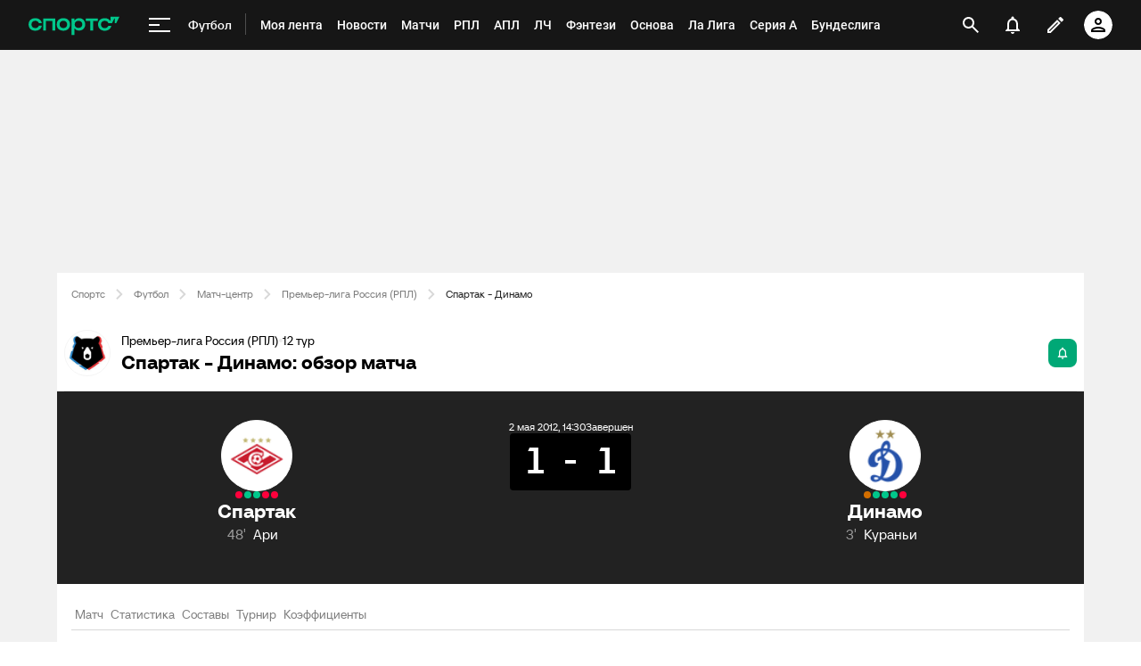

--- FILE ---
content_type: text/html;charset=utf-8
request_url: https://www.sports.ru/football/match/461255/
body_size: 157084
content:
<!DOCTYPE html>
<html prefix="og: https://ogp.me/ns# video: https://ogp.me/ns/video# ya: https://webmaster.yandex.ru/vocabularies/ fb: https://ogp.me/ns/fb# profile: https://ogp.me/ns/profile# collection: https://ogp.me/ns/collection#">
<head>
    <meta http-equiv="Content-Type" content="text/html; charset=UTF-8">
    <meta name="viewport" content="width=device-width, initial-scale=1">
    <link rel="Shortcut Icon" type="image/x-icon" href="/favicon.ico?v=2">
    <title>Спартак - Динамо обзор матча, смотреть результаты, голы, прямая онлайн трансляция 2 мая 2012, 18:30, Премьер-лига Россия (РПЛ), 12 тур - на Sports.ru</title>
<script>
    (function(){
        var analyticsData = {
            event: "page_data",
            page_id: 461255,
            page_type: 'online',
            page_section: [208],
            page_tags: {
                main: [1363803,1044511,1685245],
                other: [],
            },
            service_name: 'football-online',
            service_version: '1.0.0',
            page_online_state: 'after',
        };
        window.dataLayer = window.dataLayer || [];
        window.Sports = window.Sports || {};
        window.dataLayer.push(analyticsData);
        window.dataLayer = window.dataLayer || [];
    })()</script>
<script defer>
(function () {
    window.Sports = window.Sports || {};
    var stmId = 'MT88Z7Z2';
    var gtmId = 'GTM-'+stmId;
    var gtmPath = 'https://www.googletagmanager.com/gtm.js?id=';
    var gtmProxyPath = 'https://t.sports.ru/manager/'+stmId+'.js?l=dataLayer';
    function gtm (w,d,s,l,i,p){
        w[l]=w[l]||[];
        w[l].push({'gtm.start':new Date().getTime(),event:'gtm.js'});
        var f=d.getElementsByTagName(s)[0],j=d.createElement(s),dl=l!='dataLayer'?'&l='+l:'';
        j.async=true;
        j.src=p+i+dl;
        j.onerror = function(){
            window.Sports.queueOfErrors =  window.Sports.queueOfErrors || [];
            window.Sports.queueOfErrors.push({ message: '[SPORTS][GTM]: не удалось загрузить скрипт stm' });
            if (p === gtmPath) return;
            j.remove();
            gtm(window,document,'script','dataLayer',gtmId,gtmPath);
        };
        f.parentNode.insertBefore(j,f);
    }
    gtm(window,document,'script','dataLayer','',gtmProxyPath);
})();
</script>
<script defer>
    (function (w, d, s, l, i) {
        w[l] = w[l] || [];
        w[l].push({ "gtm.start": new Date().getTime(), event: "gtm.js" });
        var f = d.getElementsByTagName(s)[0],
            j = d.createElement(s),
            dl = l != "dataLayer" ? "&l=" + l : "";
        j.async = true;
        j.src = "https://www.googletagmanager.com/gtm.js?id=" + i + dl;
        f.parentNode.insertBefore(j, f);
    })(window, document, "script", "dataLayer", "GTM-5H24MV2W");
</script>
<script defer>
(function () {
    var scriptSrc = 'https://dumpster.cdn.sports.ru/1/17/2b6e52a3d705646b58ef7fffde62b.js';
    var script = document.createElement('script');
    script.src = scriptSrc;
    script.async = true;
    document.head.appendChild(script);
    script.onload = function() {
        detectIncognito().then((result) => {
            localStorage.setItem('incognito-mode', result.isPrivate);
        });
    };
})();
</script>
<link href="https://www.sports.ru/football/match/461255/" rel="canonical">
<link href="https://m.sports.ru/football/match/461255/" rel="alternate" media="only screen and (max-width: 640px)">
<link href="https://www.sports.ru/imaginarium/images/match/461255.jpeg?hash=c5dbcb23325fe341c8752e4deb22a248" rel="image_src">
<meta name="description" content="Спартак - Динамо обзор матча, результаты, счет, кто забил, карточки 2 мая 2012, 18:30, Премьер-лига Россия (РПЛ), 12 тур - на Sports.ru">
<meta property="og:title" content="Спартак - Динамо / 2 мая 2012, 18:30 - Премьер-лига Россия (РПЛ) / трансляция на Sports.ru">
<meta property="og:description" content="Обзор, статистика, результаты матчей и все голы на Sports.ru">
<meta property="og:site_name" content="Спортс’’">
<meta property="og:url" content="https://www.sports.ru/football/match/461255/">
<meta property="og:image" content="https://www.sports.ru/imaginarium/images/match/461255.jpeg?hash=c5dbcb23325fe341c8752e4deb22a248">
<meta property="og:type" content="website">
<meta property="al:ios:app_store_id" content="542339626">
<meta name="apple-itunes-app" content="app-id=542339626">
<meta property="al:ios:app_name" content="Sports.ru">
<meta property="al:ios:url" content="sports://match/461255?category_id=208#online">
<meta property="al:android:package" content="ru.sports">
<meta property="al:android:app_name" content="Sports.ru">
<meta property="al:android:url" content="sports://match/461255?category_id=208#online">
<meta property="sports:object_id" content="461255">
<meta property="sports:object_class" content="match"><link rel="stylesheet" href="https://senoval-master.cdn.sports.ru/roberto-contentos/5/chat-widget/client/assets/index-1721ab82.css"><link rel="stylesheet" href="https://senoval-master.cdn.sports.ru/main-ft/3/navigation-widget/client/assets/index-dad4e8cf.css"><link rel="stylesheet" href="https://senoval-master.cdn.sports.ru/roberto-contentos/2/recommendations-widget/client/assets/index-9a0f842e.css"><link rel="stylesheet" href="https://senoval-master.cdn.sports.ru/main-ft/2/footer-widget/client/assets/index-8ab099af.css">
    <link rel="stylesheet" href="https://senoval.cdn.sports.ru/online-fans/football-online/static/index.es-261e916a.css">
<!--sports-services-styles-->
    <!--sports-services-scripts-->
  <script type="module" crossorigin src="https://senoval.cdn.sports.ru/online-fans/football-online/static/index-a5864e45.js"></script>
  <link rel="modulepreload" crossorigin href="https://senoval.cdn.sports.ru/online-fans/football-online/static/_virtual___federation_fn_import-7b816a78.js">
  <link rel="modulepreload" crossorigin href="https://senoval.cdn.sports.ru/online-fans/football-online/static/runtime-core.esm-bundler-8d21046d.js">
  <link rel="modulepreload" crossorigin href="https://senoval.cdn.sports.ru/online-fans/football-online/static/index.es-e30293d4.js">
  <link rel="stylesheet" href="https://senoval.cdn.sports.ru/online-fans/football-online/static/index-755f6e3f.css">
</head>
<body>

<div id="app"><div class="wrapper" data-v-c5bee079><div class="loader__wrapper" data-v-c5bee079 data-v-54d05579><div class="ui-lottie-container" title data-v-54d05579></div></div><!--[--><!--[--><header class="header" data-v-71a4da20><div class="header__smart-app" data-v-71a4da20><!----></div><div class="navigation-top" data-v-71a4da20><div class="navigation-top__wrapper" data-v-71a4da20><a href="/" class="navigation-top__logo" data-v-71a4da20><svg xmlns='http://www.w3.org/2000/svg ' width='102' height='26' viewBox='0 0 102 26' fill='none'><path d='M85.5238 19.5114C88.3622 19.5114 90.1267 18.3591 91.1239 17.3603C92.2747 16.2078 92.8118 14.825 92.8118 13.903H89.5129C89.206 14.9786 88.0553 16.592 85.5238 16.592C82.9922 16.592 81.2277 14.9018 81.2277 12.4433C81.2277 9.98482 82.9922 8.29462 85.5238 8.29462C87.9019 8.29462 89.206 9.75434 89.5129 10.9836H93.6556L96.2639 5.68248H96.6474V10.9836H98.4119L101.941 3.76257H91.8911V8.21856H91.5076C90.6636 6.75884 88.6691 5.37595 85.5238 5.37595C80.9208 5.37595 78.0058 8.21856 78.0058 12.4441C78.0058 16.6696 81.151 19.5121 85.5238 19.5121V19.5114Z' fill='#00C78B'/><path d='M7.55575 5.37048C5.39146 5.37048 3.53713 6.01226 2.19577 7.22365C0.800961 8.48161 0.0655823 10.2758 0.0655823 12.4107C0.0655823 14.5455 0.800961 16.3397 2.19577 17.5977C3.53868 18.8091 5.39146 19.4508 7.55575 19.4508C10.4523 19.4508 12.2121 18.3038 13.1776 17.3424C14.3392 16.1861 14.8577 14.7892 14.8577 13.9154V13.8526H11.5728L11.5604 13.8991C11.5535 13.9263 10.8049 16.5345 7.55575 16.5345C5.01719 16.5345 3.3124 14.8761 3.3124 12.4107C3.3124 9.94521 5.01719 8.28682 7.55575 8.28682C10.8049 8.28682 11.5527 10.8958 11.5604 10.9222L11.5728 10.9688H14.8577V10.9059C14.8577 10.0337 14.3377 8.63526 13.1776 7.47897C12.2121 6.51747 10.4539 5.37048 7.55575 5.37048Z' fill='#00C78B'/><path d='M16.4369 19.1769H19.5753V8.50488H26.7702V19.1776H29.9085V5.64441H16.4369V19.1776V19.1769Z' fill='#00C78B'/><path d='M44.4518 7.22365C43.1089 6.01226 41.2561 5.37048 39.0919 5.37048C36.9275 5.37048 35.0748 6.01226 33.7318 7.22365C32.3386 8.48161 31.6017 10.2758 31.6017 12.4107C31.6017 14.5455 32.337 16.3397 33.7318 17.5977C35.0748 18.8091 36.9275 19.4508 39.0919 19.4508C41.2561 19.4508 43.1089 18.8091 44.4518 17.5977C45.8451 16.3397 46.582 14.5455 46.582 12.4107C46.582 10.2758 45.8466 8.48161 44.4518 7.22365ZM43.3351 12.4107C43.3351 14.8761 41.6304 16.5345 39.0919 16.5345C36.5532 16.5345 34.8484 14.8761 34.8484 12.4107C34.8484 9.94521 36.5532 8.28682 39.0919 8.28682C41.6304 8.28682 43.3351 9.94521 43.3351 12.4107Z' fill='#00C78B'/><path d='M64.1737 8.50487H69.3679V19.1754L72.5063 19.2041V8.50487H77.7004V5.64441H64.173V8.50487H64.1737Z' fill='#00C78B'/><path d='M56.9099 5.37052C54.4644 5.37052 52.806 6.35143 51.7723 7.93298H51.4996V5.64212H48.3465V24.2375H51.4996V16.876H51.7723C52.8053 18.4576 54.4635 19.2756 56.9099 19.2756C60.7969 19.2756 63.5966 16.4127 63.5966 12.3766C63.5966 8.3404 60.796 5.36896 56.9099 5.36896V5.37052ZM56.0677 16.3304C53.5135 16.3304 51.7995 14.8583 51.7995 12.4053C51.7995 9.95223 53.5112 8.31557 56.0677 8.31557C58.624 8.31557 60.3358 9.86997 60.3358 12.323C60.3358 14.7761 58.5953 16.3304 56.0677 16.3304Z' fill='#00C78B'/></svg></a><!----><div id="popup-anchor-search" class="anchor-wrapper navigation-top__content" data-v-a6b6baeb data-v-71a4da20><!--[--><div class="navigation-content-block" data-v-76efcfc4 data-v-71a4da20><div id="popup-anchor-burger" class="anchor-wrapper" data-v-a6b6baeb data-v-76efcfc4><!--[--><div class="navigation-burger navigation-content-block__burger-desktop" data-v-76efcfc4><div class="navigation-burger__container"><button class="navigation-burger-button" aria-label="меню"><span class="navigation-burger-button__icon"><span></span><span></span><span></span></span></button><a class="navigation-burger-title" href="/football/" title="Футбол"><span class="navigation-burger-title__text">Футбол</span></a></div><div class="navigation-burger__dropdown" style="display:none;"><div class="navigation-burger__dropdown-arrow"></div></div></div><!--]--></div><nav id="navigation-navbar" class="navigation-navbar navigation-content-block__navbar" itemscope itemtype="https://schema.org/SiteNavigationElement" data-v-fa665c2f data-v-76efcfc4><ul class="navigation-navbar__list" itemprop="about" itemscope itemtype="https://schema.org/ItemList" data-v-fa665c2f><!--[--><li class="navigation-navbar__list-item" itemprop="itemListElement" itemscope itemtype="https://schema.org/ItemList" data-v-fa665c2f><a href="https://www.sports.ru/feed/" class="navigation-navbar__link" title target="_self" rel="nofollow" itemprop="url" data-v-fa665c2f><span class="navigation-navbar__link-content" itemprop="name" data-v-fa665c2f>Моя лента <!----></span></a></li><li class="navigation-navbar__list-item" itemprop="itemListElement" itemscope itemtype="https://schema.org/ItemList" data-v-fa665c2f><a href="/football/news/ " class="navigation-navbar__link" title target="_self" itemprop="url" data-v-fa665c2f><span class="navigation-navbar__link-content" itemprop="name" data-v-fa665c2f>Новости <!----></span></a></li><li class="navigation-navbar__list-item" itemprop="itemListElement" itemscope itemtype="https://schema.org/ItemList" data-v-fa665c2f><a href="/football/match/ " class="navigation-navbar__link" title target="_self" itemprop="url" data-v-fa665c2f><span class="navigation-navbar__link-content" itemprop="name" data-v-fa665c2f>Матчи <!----></span></a></li><li class="navigation-navbar__list-item" itemprop="itemListElement" itemscope itemtype="https://schema.org/ItemList" data-v-fa665c2f><a href="/football/tournament/rfpl/" class="navigation-navbar__link" title target="_self" itemprop="url" data-v-fa665c2f><span class="navigation-navbar__link-content" itemprop="name" data-v-fa665c2f>РПЛ <!----></span></a></li><li class="navigation-navbar__list-item" itemprop="itemListElement" itemscope itemtype="https://schema.org/ItemList" data-v-fa665c2f><a href="/football/tournament/premier-league/" class="navigation-navbar__link" title target="_self" itemprop="url" data-v-fa665c2f><span class="navigation-navbar__link-content" itemprop="name" data-v-fa665c2f>АПЛ <!----></span></a></li><li class="navigation-navbar__list-item" itemprop="itemListElement" itemscope itemtype="https://schema.org/ItemList" data-v-fa665c2f><a href="/football/tournament/ucl/" class="navigation-navbar__link" title target="_self" itemprop="url" data-v-fa665c2f><span class="navigation-navbar__link-content" itemprop="name" data-v-fa665c2f>ЛЧ <!----></span></a></li><li class="navigation-navbar__list-item" itemprop="itemListElement" itemscope itemtype="https://schema.org/ItemList" data-v-fa665c2f><a href="/fantasy/football/" class="navigation-navbar__link" title target="_self" itemprop="url" data-v-fa665c2f><span class="navigation-navbar__link-content" itemprop="name" data-v-fa665c2f>Фэнтези <!----></span></a></li><li class="navigation-navbar__list-item" itemprop="itemListElement" itemscope itemtype="https://schema.org/ItemList" data-v-fa665c2f><a href="/osnova/" class="navigation-navbar__link" title target="_self" itemprop="url" data-v-fa665c2f><span class="navigation-navbar__link-content" itemprop="name" data-v-fa665c2f>Основа <!----></span></a></li><li class="navigation-navbar__list-item" itemprop="itemListElement" itemscope itemtype="https://schema.org/ItemList" data-v-fa665c2f><a href="/football/tournament/la-liga/" class="navigation-navbar__link" title target="_self" itemprop="url" data-v-fa665c2f><span class="navigation-navbar__link-content" itemprop="name" data-v-fa665c2f>Ла Лига <!----></span></a></li><li class="navigation-navbar__list-item" itemprop="itemListElement" itemscope itemtype="https://schema.org/ItemList" data-v-fa665c2f><a href="/football/tournament/seria-a/" class="navigation-navbar__link" title target="_self" itemprop="url" data-v-fa665c2f><span class="navigation-navbar__link-content" itemprop="name" data-v-fa665c2f>Серия А <!----></span></a></li><li class="navigation-navbar__list-item" itemprop="itemListElement" itemscope itemtype="https://schema.org/ItemList" data-v-fa665c2f><a href="/football/tournament/bundesliga/" class="navigation-navbar__link" title target="_self" itemprop="url" data-v-fa665c2f><span class="navigation-navbar__link-content" itemprop="name" data-v-fa665c2f>Бундеслига <!----></span></a></li><li class="navigation-navbar__list-item" itemprop="itemListElement" itemscope itemtype="https://schema.org/ItemList" data-v-fa665c2f><a href="/football/transfers/" class="navigation-navbar__link" title target="_self" itemprop="url" data-v-fa665c2f><span class="navigation-navbar__link-content" itemprop="name" data-v-fa665c2f>Трансферы <!----></span></a></li><li class="navigation-navbar__list-item" itemprop="itemListElement" itemscope itemtype="https://schema.org/ItemList" data-v-fa665c2f><a href="/football/blogs/ " class="navigation-navbar__link" title target="_self" itemprop="url" data-v-fa665c2f><span class="navigation-navbar__link-content" itemprop="name" data-v-fa665c2f>Трибуна <!----></span></a></li><!--]--><!--[--><li class="navigation-navbar__list-item--additional" itemprop="itemListElement" itemscope itemtype="https://schema.org/ItemList" data-v-fa665c2f><a href="/" title="Главная" itemprop="url" data-v-fa665c2f><span itemprop="name" data-v-fa665c2f>Главная</span></a></li><li class="navigation-navbar__list-item--additional" itemprop="itemListElement" itemscope itemtype="https://schema.org/ItemList" data-v-fa665c2f><a href="https://sirena.world/apps_menu" title="Наши приложения" itemprop="url" data-v-fa665c2f><span itemprop="name" data-v-fa665c2f>Наши приложения</span></a></li><li class="navigation-navbar__list-item--additional" itemprop="itemListElement" itemscope itemtype="https://schema.org/ItemList" data-v-fa665c2f><a href="https://www.sports.ru/feed/" title="Моя лента" itemprop="url" data-v-fa665c2f><span itemprop="name" data-v-fa665c2f>Моя лента</span></a></li><li class="navigation-navbar__list-item--additional" itemprop="itemListElement" itemscope itemtype="https://schema.org/ItemList" data-v-fa665c2f><a href="https://video.sports.ru/" title="ВидеоСпортс&#39;&#39;" itemprop="url" data-v-fa665c2f><span itemprop="name" data-v-fa665c2f>ВидеоСпортс&#39;&#39;</span></a></li><li class="navigation-navbar__list-item--additional" itemprop="itemListElement" itemscope itemtype="https://schema.org/ItemList" data-v-fa665c2f><a href="/betting/" title="Ставки" itemprop="url" data-v-fa665c2f><span itemprop="name" data-v-fa665c2f>Ставки</span></a></li><li class="navigation-navbar__list-item--additional" itemprop="itemListElement" itemscope itemtype="https://schema.org/ItemList" data-v-fa665c2f><a href="/football/" title="Футбол" itemprop="url" data-v-fa665c2f><span itemprop="name" data-v-fa665c2f>Футбол</span></a></li><li class="navigation-navbar__list-item--additional" itemprop="itemListElement" itemscope itemtype="https://schema.org/ItemList" data-v-fa665c2f><a href="/football/tournament/" title="Турниры" itemprop="url" data-v-fa665c2f><span itemprop="name" data-v-fa665c2f>Турниры</span></a></li><li class="navigation-navbar__list-item--additional" itemprop="itemListElement" itemscope itemtype="https://schema.org/ItemList" data-v-fa665c2f><a href="/football/tournament/rfpl/" title="РПЛ" itemprop="url" data-v-fa665c2f><span itemprop="name" data-v-fa665c2f>РПЛ</span></a></li><li class="navigation-navbar__list-item--additional" itemprop="itemListElement" itemscope itemtype="https://schema.org/ItemList" data-v-fa665c2f><a href="/football/tournament/ucl/" title="Лига чемпионов" itemprop="url" data-v-fa665c2f><span itemprop="name" data-v-fa665c2f>Лига чемпионов</span></a></li><li class="navigation-navbar__list-item--additional" itemprop="itemListElement" itemscope itemtype="https://schema.org/ItemList" data-v-fa665c2f><a href="/football/tournament/premier-league/" title="АПЛ" itemprop="url" data-v-fa665c2f><span itemprop="name" data-v-fa665c2f>АПЛ</span></a></li><li class="navigation-navbar__list-item--additional" itemprop="itemListElement" itemscope itemtype="https://schema.org/ItemList" data-v-fa665c2f><a href="/football/tournament/la-liga/" title="Ла Лига" itemprop="url" data-v-fa665c2f><span itemprop="name" data-v-fa665c2f>Ла Лига</span></a></li><li class="navigation-navbar__list-item--additional" itemprop="itemListElement" itemscope itemtype="https://schema.org/ItemList" data-v-fa665c2f><a href="/football/tournament/uefa-europa-league/" title="Лига Европы" itemprop="url" data-v-fa665c2f><span itemprop="name" data-v-fa665c2f>Лига Европы</span></a></li><li class="navigation-navbar__list-item--additional" itemprop="itemListElement" itemscope itemtype="https://schema.org/ItemList" data-v-fa665c2f><a href="/football/tournament/bundesliga/" title="Бундеслига" itemprop="url" data-v-fa665c2f><span itemprop="name" data-v-fa665c2f>Бундеслига</span></a></li><li class="navigation-navbar__list-item--additional" itemprop="itemListElement" itemscope itemtype="https://schema.org/ItemList" data-v-fa665c2f><a href="/football/tournament/seria-a/" title="Серия А" itemprop="url" data-v-fa665c2f><span itemprop="name" data-v-fa665c2f>Серия А</span></a></li><li class="navigation-navbar__list-item--additional" itemprop="itemListElement" itemscope itemtype="https://schema.org/ItemList" data-v-fa665c2f><a href="/football/tournament/ligue-1/" title="Лига 1" itemprop="url" data-v-fa665c2f><span itemprop="name" data-v-fa665c2f>Лига 1</span></a></li><li class="navigation-navbar__list-item--additional" itemprop="itemListElement" itemscope itemtype="https://schema.org/ItemList" data-v-fa665c2f><a href="/football/tournament/chinese-super-league/" title="Китайская суперлига" itemprop="url" data-v-fa665c2f><span itemprop="name" data-v-fa665c2f>Китайская суперлига</span></a></li><li class="navigation-navbar__list-item--additional" itemprop="itemListElement" itemscope itemtype="https://schema.org/ItemList" data-v-fa665c2f><a href="/football/tournament/russian-cup/" title="Кубок России" itemprop="url" data-v-fa665c2f><span itemprop="name" data-v-fa665c2f>Кубок России</span></a></li><li class="navigation-navbar__list-item--additional" itemprop="itemListElement" itemscope itemtype="https://schema.org/ItemList" data-v-fa665c2f><a href="/football/tournament/1liga/" title="Первая лига" itemprop="url" data-v-fa665c2f><span itemprop="name" data-v-fa665c2f>Первая лига</span></a></li><li class="navigation-navbar__list-item--additional" itemprop="itemListElement" itemscope itemtype="https://schema.org/ItemList" data-v-fa665c2f><a href="/football/tournament/qazaqstan-premier-ligasy/" title="Казахстанская лига" itemprop="url" data-v-fa665c2f><span itemprop="name" data-v-fa665c2f>Казахстанская лига</span></a></li><li class="navigation-navbar__list-item--additional" itemprop="itemListElement" itemscope itemtype="https://schema.org/ItemList" data-v-fa665c2f><a href="/football/club/" title="Команды" itemprop="url" data-v-fa665c2f><span itemprop="name" data-v-fa665c2f>Команды</span></a></li><li class="navigation-navbar__list-item--additional" itemprop="itemListElement" itemscope itemtype="https://schema.org/ItemList" data-v-fa665c2f><a href="/football/team/russia/" title="Сборная России" itemprop="url" data-v-fa665c2f><span itemprop="name" data-v-fa665c2f>Сборная России</span></a></li><li class="navigation-navbar__list-item--additional" itemprop="itemListElement" itemscope itemtype="https://schema.org/ItemList" data-v-fa665c2f><a href="/football/club/zenit-st-petersburg/" title="Зенит" itemprop="url" data-v-fa665c2f><span itemprop="name" data-v-fa665c2f>Зенит</span></a></li><li class="navigation-navbar__list-item--additional" itemprop="itemListElement" itemscope itemtype="https://schema.org/ItemList" data-v-fa665c2f><a href="/football/club/spartak/" title="Спартак" itemprop="url" data-v-fa665c2f><span itemprop="name" data-v-fa665c2f>Спартак</span></a></li><li class="navigation-navbar__list-item--additional" itemprop="itemListElement" itemscope itemtype="https://schema.org/ItemList" data-v-fa665c2f><a href="/football/club/krasnodar/" title="Краснодар" itemprop="url" data-v-fa665c2f><span itemprop="name" data-v-fa665c2f>Краснодар</span></a></li><li class="navigation-navbar__list-item--additional" itemprop="itemListElement" itemscope itemtype="https://schema.org/ItemList" data-v-fa665c2f><a href="/football/club/real/" title="Реал Мадрид" itemprop="url" data-v-fa665c2f><span itemprop="name" data-v-fa665c2f>Реал Мадрид</span></a></li><li class="navigation-navbar__list-item--additional" itemprop="itemListElement" itemscope itemtype="https://schema.org/ItemList" data-v-fa665c2f><a href="/football/club/barcelona/" title="Барселона" itemprop="url" data-v-fa665c2f><span itemprop="name" data-v-fa665c2f>Барселона</span></a></li><li class="navigation-navbar__list-item--additional" itemprop="itemListElement" itemscope itemtype="https://schema.org/ItemList" data-v-fa665c2f><a href="/football/club/psg/" title="ПСЖ" itemprop="url" data-v-fa665c2f><span itemprop="name" data-v-fa665c2f>ПСЖ</span></a></li><li class="navigation-navbar__list-item--additional" itemprop="itemListElement" itemscope itemtype="https://schema.org/ItemList" data-v-fa665c2f><a href="/football/club/bayern/" title="Бавария" itemprop="url" data-v-fa665c2f><span itemprop="name" data-v-fa665c2f>Бавария</span></a></li><li class="navigation-navbar__list-item--additional" itemprop="itemListElement" itemscope itemtype="https://schema.org/ItemList" data-v-fa665c2f><a href="/football/club/mu/" title="МЮ" itemprop="url" data-v-fa665c2f><span itemprop="name" data-v-fa665c2f>МЮ</span></a></li><li class="navigation-navbar__list-item--additional" itemprop="itemListElement" itemscope itemtype="https://schema.org/ItemList" data-v-fa665c2f><a href="/football/club/manchester-city/" title="Манчестер Сити" itemprop="url" data-v-fa665c2f><span itemprop="name" data-v-fa665c2f>Манчестер Сити</span></a></li><li class="navigation-navbar__list-item--additional" itemprop="itemListElement" itemscope itemtype="https://schema.org/ItemList" data-v-fa665c2f><a href="/football/club/arsenal/" title="Арсенал" itemprop="url" data-v-fa665c2f><span itemprop="name" data-v-fa665c2f>Арсенал</span></a></li><li class="navigation-navbar__list-item--additional" itemprop="itemListElement" itemscope itemtype="https://schema.org/ItemList" data-v-fa665c2f><a href="/football/club/liverpool/" title="Ливерпуль" itemprop="url" data-v-fa665c2f><span itemprop="name" data-v-fa665c2f>Ливерпуль</span></a></li><li class="navigation-navbar__list-item--additional" itemprop="itemListElement" itemscope itemtype="https://schema.org/ItemList" data-v-fa665c2f><a href="/football/sportsman/" title="Игроки" itemprop="url" data-v-fa665c2f><span itemprop="name" data-v-fa665c2f>Игроки</span></a></li><li class="navigation-navbar__list-item--additional" itemprop="itemListElement" itemscope itemtype="https://schema.org/ItemList" data-v-fa665c2f><a href="/football/person/messi/" title="Месси" itemprop="url" data-v-fa665c2f><span itemprop="name" data-v-fa665c2f>Месси</span></a></li><li class="navigation-navbar__list-item--additional" itemprop="itemListElement" itemscope itemtype="https://schema.org/ItemList" data-v-fa665c2f><a href="/football/person/cristiano-ronaldo/" title="Роналду" itemprop="url" data-v-fa665c2f><span itemprop="name" data-v-fa665c2f>Роналду</span></a></li><li class="navigation-navbar__list-item--additional" itemprop="itemListElement" itemscope itemtype="https://schema.org/ItemList" data-v-fa665c2f><a href="/football/person/mbappe/" title="Мбаппе" itemprop="url" data-v-fa665c2f><span itemprop="name" data-v-fa665c2f>Мбаппе</span></a></li><li class="navigation-navbar__list-item--additional" itemprop="itemListElement" itemscope itemtype="https://schema.org/ItemList" data-v-fa665c2f><a href="/football/person/jude-bellingham/" title="Беллингем" itemprop="url" data-v-fa665c2f><span itemprop="name" data-v-fa665c2f>Беллингем</span></a></li><li class="navigation-navbar__list-item--additional" itemprop="itemListElement" itemscope itemtype="https://schema.org/ItemList" data-v-fa665c2f><a href="/football/person/salah/" title="Салах" itemprop="url" data-v-fa665c2f><span itemprop="name" data-v-fa665c2f>Салах</span></a></li><li class="navigation-navbar__list-item--additional" itemprop="itemListElement" itemscope itemtype="https://schema.org/ItemList" data-v-fa665c2f><a href="/football/person/vinicius/" title="Винисиус" itemprop="url" data-v-fa665c2f><span itemprop="name" data-v-fa665c2f>Винисиус</span></a></li><li class="navigation-navbar__list-item--additional" itemprop="itemListElement" itemscope itemtype="https://schema.org/ItemList" data-v-fa665c2f><a href="/football/person/lamine-yamal/" title="Ламин Ямаль" itemprop="url" data-v-fa665c2f><span itemprop="name" data-v-fa665c2f>Ламин Ямаль</span></a></li><li class="navigation-navbar__list-item--additional" itemprop="itemListElement" itemscope itemtype="https://schema.org/ItemList" data-v-fa665c2f><a href="/football/person/robert-lewandowski/" title="Левандовски" itemprop="url" data-v-fa665c2f><span itemprop="name" data-v-fa665c2f>Левандовски</span></a></li><li class="navigation-navbar__list-item--additional" itemprop="itemListElement" itemscope itemtype="https://schema.org/ItemList" data-v-fa665c2f><a href="/football/person/khvicha-kvaratskhelia/" title="Хвича" itemprop="url" data-v-fa665c2f><span itemprop="name" data-v-fa665c2f>Хвича</span></a></li><li class="navigation-navbar__list-item--additional" itemprop="itemListElement" itemscope itemtype="https://schema.org/ItemList" data-v-fa665c2f><a href="/football/person/dzyuba/" title="Дзюба" itemprop="url" data-v-fa665c2f><span itemprop="name" data-v-fa665c2f>Дзюба</span></a></li><li class="navigation-navbar__list-item--additional" itemprop="itemListElement" itemscope itemtype="https://schema.org/ItemList" data-v-fa665c2f><a href="/football/person/aleksandr-golovin/" title="Головин" itemprop="url" data-v-fa665c2f><span itemprop="name" data-v-fa665c2f>Головин</span></a></li><li class="navigation-navbar__list-item--additional" itemprop="itemListElement" itemscope itemtype="https://schema.org/ItemList" data-v-fa665c2f><a href="/football/person/aleksey-miranchuk/" title="Алексей Миранчук" itemprop="url" data-v-fa665c2f><span itemprop="name" data-v-fa665c2f>Алексей Миранчук</span></a></li><li class="navigation-navbar__list-item--additional" itemprop="itemListElement" itemscope itemtype="https://schema.org/ItemList" data-v-fa665c2f><a href="/hockey/" title="Хоккей" itemprop="url" data-v-fa665c2f><span itemprop="name" data-v-fa665c2f>Хоккей</span></a></li><li class="navigation-navbar__list-item--additional" itemprop="itemListElement" itemscope itemtype="https://schema.org/ItemList" data-v-fa665c2f><a href="/hockey/club/" title="Команды" itemprop="url" data-v-fa665c2f><span itemprop="name" data-v-fa665c2f>Команды</span></a></li><li class="navigation-navbar__list-item--additional" itemprop="itemListElement" itemscope itemtype="https://schema.org/ItemList" data-v-fa665c2f><a href="/hockey/club/washington-capitals/" title="Вашингтон" itemprop="url" data-v-fa665c2f><span itemprop="name" data-v-fa665c2f>Вашингтон</span></a></li><li class="navigation-navbar__list-item--additional" itemprop="itemListElement" itemscope itemtype="https://schema.org/ItemList" data-v-fa665c2f><a href="/hockey/club/ska/" title="СКА" itemprop="url" data-v-fa665c2f><span itemprop="name" data-v-fa665c2f>СКА</span></a></li><li class="navigation-navbar__list-item--additional" itemprop="itemListElement" itemscope itemtype="https://schema.org/ItemList" data-v-fa665c2f><a href="/hockey/club/cska/" title="ЦСКА" itemprop="url" data-v-fa665c2f><span itemprop="name" data-v-fa665c2f>ЦСКА</span></a></li><li class="navigation-navbar__list-item--additional" itemprop="itemListElement" itemscope itemtype="https://schema.org/ItemList" data-v-fa665c2f><a href="/hockey/club/avangard/" title="Авангард" itemprop="url" data-v-fa665c2f><span itemprop="name" data-v-fa665c2f>Авангард</span></a></li><li class="navigation-navbar__list-item--additional" itemprop="itemListElement" itemscope itemtype="https://schema.org/ItemList" data-v-fa665c2f><a href="/hockey/club/tampa-bay-lightning/" title="Тампа-Бэй" itemprop="url" data-v-fa665c2f><span itemprop="name" data-v-fa665c2f>Тампа-Бэй</span></a></li><li class="navigation-navbar__list-item--additional" itemprop="itemListElement" itemscope itemtype="https://schema.org/ItemList" data-v-fa665c2f><a href="/hockey/club/pittsburgh-penguins/" title="Питтсбург" itemprop="url" data-v-fa665c2f><span itemprop="name" data-v-fa665c2f>Питтсбург</span></a></li><li class="navigation-navbar__list-item--additional" itemprop="itemListElement" itemscope itemtype="https://schema.org/ItemList" data-v-fa665c2f><a href="/hockey/club/spartak/" title="Спартак" itemprop="url" data-v-fa665c2f><span itemprop="name" data-v-fa665c2f>Спартак</span></a></li><li class="navigation-navbar__list-item--additional" itemprop="itemListElement" itemscope itemtype="https://schema.org/ItemList" data-v-fa665c2f><a href="/hockey/club/dinamo/" title="Динамо Москва" itemprop="url" data-v-fa665c2f><span itemprop="name" data-v-fa665c2f>Динамо Москва</span></a></li><li class="navigation-navbar__list-item--additional" itemprop="itemListElement" itemscope itemtype="https://schema.org/ItemList" data-v-fa665c2f><a href="/hockey/club/new-york-rangers/" title="Рейнджерс" itemprop="url" data-v-fa665c2f><span itemprop="name" data-v-fa665c2f>Рейнджерс</span></a></li><li class="navigation-navbar__list-item--additional" itemprop="itemListElement" itemscope itemtype="https://schema.org/ItemList" data-v-fa665c2f><a href="/hockey/club/ak-bars/" title="Ак Барс" itemprop="url" data-v-fa665c2f><span itemprop="name" data-v-fa665c2f>Ак Барс</span></a></li><li class="navigation-navbar__list-item--additional" itemprop="itemListElement" itemscope itemtype="https://schema.org/ItemList" data-v-fa665c2f><a href="/hockey/club/metallurg-magnitogorsk/" title="Металлург Мг" itemprop="url" data-v-fa665c2f><span itemprop="name" data-v-fa665c2f>Металлург Мг</span></a></li><li class="navigation-navbar__list-item--additional" itemprop="itemListElement" itemscope itemtype="https://schema.org/ItemList" data-v-fa665c2f><a href="/hockey/club/lokomotiv-yaroslavl/" title="Локомотив" itemprop="url" data-v-fa665c2f><span itemprop="name" data-v-fa665c2f>Локомотив</span></a></li><li class="navigation-navbar__list-item--additional" itemprop="itemListElement" itemscope itemtype="https://schema.org/ItemList" data-v-fa665c2f><a href="/hockey/tournament/" title="Турниры" itemprop="url" data-v-fa665c2f><span itemprop="name" data-v-fa665c2f>Турниры</span></a></li><li class="navigation-navbar__list-item--additional" itemprop="itemListElement" itemscope itemtype="https://schema.org/ItemList" data-v-fa665c2f><a href="/hockey/tournament/nhl/" title="НХЛ" itemprop="url" data-v-fa665c2f><span itemprop="name" data-v-fa665c2f>НХЛ</span></a></li><li class="navigation-navbar__list-item--additional" itemprop="itemListElement" itemscope itemtype="https://schema.org/ItemList" data-v-fa665c2f><a href="/hockey/tournament/khl/" title="КХЛ" itemprop="url" data-v-fa665c2f><span itemprop="name" data-v-fa665c2f>КХЛ</span></a></li><li class="navigation-navbar__list-item--additional" itemprop="itemListElement" itemscope itemtype="https://schema.org/ItemList" data-v-fa665c2f><a href="/hockey/tournament/iihf-world-cup/" title="Чемпионат мира" itemprop="url" data-v-fa665c2f><span itemprop="name" data-v-fa665c2f>Чемпионат мира</span></a></li><li class="navigation-navbar__list-item--additional" itemprop="itemListElement" itemscope itemtype="https://schema.org/ItemList" data-v-fa665c2f><a href="/hockey/tournament/vhl/" title="ВХЛ" itemprop="url" data-v-fa665c2f><span itemprop="name" data-v-fa665c2f>ВХЛ</span></a></li><li class="navigation-navbar__list-item--additional" itemprop="itemListElement" itemscope itemtype="https://schema.org/ItemList" data-v-fa665c2f><a href="/hockey/tournament/mhl/" title="МХЛ" itemprop="url" data-v-fa665c2f><span itemprop="name" data-v-fa665c2f>МХЛ</span></a></li><li class="navigation-navbar__list-item--additional" itemprop="itemListElement" itemscope itemtype="https://schema.org/ItemList" data-v-fa665c2f><a href="/hockey/tournament/stanley-cup/" title="Кубок Стэнли" itemprop="url" data-v-fa665c2f><span itemprop="name" data-v-fa665c2f>Кубок Стэнли</span></a></li><li class="navigation-navbar__list-item--additional" itemprop="itemListElement" itemscope itemtype="https://schema.org/ItemList" data-v-fa665c2f><a href="/hockey/tournament/gagarin-cup/" title="Кубок Гагарина" itemprop="url" data-v-fa665c2f><span itemprop="name" data-v-fa665c2f>Кубок Гагарина</span></a></li><li class="navigation-navbar__list-item--additional" itemprop="itemListElement" itemscope itemtype="https://schema.org/ItemList" data-v-fa665c2f><a href="/hockey/sportsman/" title="Хоккеисты" itemprop="url" data-v-fa665c2f><span itemprop="name" data-v-fa665c2f>Хоккеисты</span></a></li><li class="navigation-navbar__list-item--additional" itemprop="itemListElement" itemscope itemtype="https://schema.org/ItemList" data-v-fa665c2f><a href="/hockey/person/alexander-ovechkin/" title="Александр Овечкин" itemprop="url" data-v-fa665c2f><span itemprop="name" data-v-fa665c2f>Александр Овечкин</span></a></li><li class="navigation-navbar__list-item--additional" itemprop="itemListElement" itemscope itemtype="https://schema.org/ItemList" data-v-fa665c2f><a href="/hockey/person/nikita-kucherov/" title="Никита Кучеров" itemprop="url" data-v-fa665c2f><span itemprop="name" data-v-fa665c2f>Никита Кучеров</span></a></li><li class="navigation-navbar__list-item--additional" itemprop="itemListElement" itemscope itemtype="https://schema.org/ItemList" data-v-fa665c2f><a href="/hockey/person/artemiy-panarin/" title="Артемий Панарин" itemprop="url" data-v-fa665c2f><span itemprop="name" data-v-fa665c2f>Артемий Панарин</span></a></li><li class="navigation-navbar__list-item--additional" itemprop="itemListElement" itemscope itemtype="https://schema.org/ItemList" data-v-fa665c2f><a href="/hockey/person/kirill-kaprizov/" title="Кирилл Капризов" itemprop="url" data-v-fa665c2f><span itemprop="name" data-v-fa665c2f>Кирилл Капризов</span></a></li><li class="navigation-navbar__list-item--additional" itemprop="itemListElement" itemscope itemtype="https://schema.org/ItemList" data-v-fa665c2f><a href="/hockey/person/evgeni-malkin/" title="Евгений Малкин" itemprop="url" data-v-fa665c2f><span itemprop="name" data-v-fa665c2f>Евгений Малкин</span></a></li><li class="navigation-navbar__list-item--additional" itemprop="itemListElement" itemscope itemtype="https://schema.org/ItemList" data-v-fa665c2f><a href="/hockey/person/nathan-mackinnon/" title="Нэтан Маккиннон" itemprop="url" data-v-fa665c2f><span itemprop="name" data-v-fa665c2f>Нэтан Маккиннон</span></a></li><li class="navigation-navbar__list-item--additional" itemprop="itemListElement" itemscope itemtype="https://schema.org/ItemList" data-v-fa665c2f><a href="/hockey/person/connor-mcdavid/" title="Коннор Макдэвид" itemprop="url" data-v-fa665c2f><span itemprop="name" data-v-fa665c2f>Коннор Макдэвид</span></a></li><li class="navigation-navbar__list-item--additional" itemprop="itemListElement" itemscope itemtype="https://schema.org/ItemList" data-v-fa665c2f><a href="/hockey/person/auston-matthews/" title="Остон Мэттьюс" itemprop="url" data-v-fa665c2f><span itemprop="name" data-v-fa665c2f>Остон Мэттьюс</span></a></li><li class="navigation-navbar__list-item--additional" itemprop="itemListElement" itemscope itemtype="https://schema.org/ItemList" data-v-fa665c2f><a href="/hockey/person/sidney-patrick-crosby/" title="Сидни Кросби" itemprop="url" data-v-fa665c2f><span itemprop="name" data-v-fa665c2f>Сидни Кросби</span></a></li><li class="navigation-navbar__list-item--additional" itemprop="itemListElement" itemscope itemtype="https://schema.org/ItemList" data-v-fa665c2f><a href="/hockey/person/andrei-svechnikov/" title="Андрей Свечников" itemprop="url" data-v-fa665c2f><span itemprop="name" data-v-fa665c2f>Андрей Свечников</span></a></li><li class="navigation-navbar__list-item--additional" itemprop="itemListElement" itemscope itemtype="https://schema.org/ItemList" data-v-fa665c2f><a href="/hockey/person/sergei-bobrovsky/" title="Сергей Бобровский" itemprop="url" data-v-fa665c2f><span itemprop="name" data-v-fa665c2f>Сергей Бобровский</span></a></li><li class="navigation-navbar__list-item--additional" itemprop="itemListElement" itemscope itemtype="https://schema.org/ItemList" data-v-fa665c2f><a href="/hockey/person/andrey-vasilevsky/" title="Андрей Василевский" itemprop="url" data-v-fa665c2f><span itemprop="name" data-v-fa665c2f>Андрей Василевский</span></a></li><li class="navigation-navbar__list-item--additional" itemprop="itemListElement" itemscope itemtype="https://schema.org/ItemList" data-v-fa665c2f><a href="/figure-skating/" title="Фигурное катание" itemprop="url" data-v-fa665c2f><span itemprop="name" data-v-fa665c2f>Фигурное катание</span></a></li><li class="navigation-navbar__list-item--additional" itemprop="itemListElement" itemscope itemtype="https://schema.org/ItemList" data-v-fa665c2f><a href="/figure-skating/sportsman/" title="Фигуристы" itemprop="url" data-v-fa665c2f><span itemprop="name" data-v-fa665c2f>Фигуристы</span></a></li><li class="navigation-navbar__list-item--additional" itemprop="itemListElement" itemscope itemtype="https://schema.org/ItemList" data-v-fa665c2f><a href="/figure-skating/person/kamila-valieva/" title="Камила Валиева" itemprop="url" data-v-fa665c2f><span itemprop="name" data-v-fa665c2f>Камила Валиева</span></a></li><li class="navigation-navbar__list-item--additional" itemprop="itemListElement" itemscope itemtype="https://schema.org/ItemList" data-v-fa665c2f><a href="/figure-skating/person/alexandra-trusova/" title="Александра Трусова" itemprop="url" data-v-fa665c2f><span itemprop="name" data-v-fa665c2f>Александра Трусова</span></a></li><li class="navigation-navbar__list-item--additional" itemprop="itemListElement" itemscope itemtype="https://schema.org/ItemList" data-v-fa665c2f><a href="/figure-skating/person/anna-shcherbakova/" title="Анна Щербакова" itemprop="url" data-v-fa665c2f><span itemprop="name" data-v-fa665c2f>Анна Щербакова</span></a></li><li class="navigation-navbar__list-item--additional" itemprop="itemListElement" itemscope itemtype="https://schema.org/ItemList" data-v-fa665c2f><a href="/figure-skating/person/elizaveta-tuktamisheva/" title="Елизавета Туктамышева" itemprop="url" data-v-fa665c2f><span itemprop="name" data-v-fa665c2f>Елизавета Туктамышева</span></a></li><li class="navigation-navbar__list-item--additional" itemprop="itemListElement" itemscope itemtype="https://schema.org/ItemList" data-v-fa665c2f><a href="/figure-skating/person/adeliya-petrosyan/" title="Аделия Петросян" itemprop="url" data-v-fa665c2f><span itemprop="name" data-v-fa665c2f>Аделия Петросян</span></a></li><li class="navigation-navbar__list-item--additional" itemprop="itemListElement" itemscope itemtype="https://schema.org/ItemList" data-v-fa665c2f><a href="/figure-skating/person/mark-kondratyuk/" title="Марк Кондратюк" itemprop="url" data-v-fa665c2f><span itemprop="name" data-v-fa665c2f>Марк Кондратюк</span></a></li><li class="navigation-navbar__list-item--additional" itemprop="itemListElement" itemscope itemtype="https://schema.org/ItemList" data-v-fa665c2f><a href="/figure-skating/person/sofia-samodelkina/" title="Софья Самоделкина" itemprop="url" data-v-fa665c2f><span itemprop="name" data-v-fa665c2f>Софья Самоделкина</span></a></li><li class="navigation-navbar__list-item--additional" itemprop="itemListElement" itemscope itemtype="https://schema.org/ItemList" data-v-fa665c2f><a href="/figure-skating/person/evgeni-semenenko/" title="Евгений Семененко" itemprop="url" data-v-fa665c2f><span itemprop="name" data-v-fa665c2f>Евгений Семененко</span></a></li><li class="navigation-navbar__list-item--additional" itemprop="itemListElement" itemscope itemtype="https://schema.org/ItemList" data-v-fa665c2f><a href="/figure-skating/person/mikhail-kolyada/" title="Михаил Коляда" itemprop="url" data-v-fa665c2f><span itemprop="name" data-v-fa665c2f>Михаил Коляда</span></a></li><li class="navigation-navbar__list-item--additional" itemprop="itemListElement" itemscope itemtype="https://schema.org/ItemList" data-v-fa665c2f><a href="/figure-skating/person/alina-zagitova/" title="Алина Загитова" itemprop="url" data-v-fa665c2f><span itemprop="name" data-v-fa665c2f>Алина Загитова</span></a></li><li class="navigation-navbar__list-item--additional" itemprop="itemListElement" itemscope itemtype="https://schema.org/ItemList" data-v-fa665c2f><a href="/figure-skating/person/eteri-tutberidze/" title="Этери Тутберидзе" itemprop="url" data-v-fa665c2f><span itemprop="name" data-v-fa665c2f>Этери Тутберидзе</span></a></li><li class="navigation-navbar__list-item--additional" itemprop="itemListElement" itemscope itemtype="https://schema.org/ItemList" data-v-fa665c2f><a href="/figure-skating/person/evgeni-plushenko/" title="Евгений Плющенко" itemprop="url" data-v-fa665c2f><span itemprop="name" data-v-fa665c2f>Евгений Плющенко</span></a></li><li class="navigation-navbar__list-item--additional" itemprop="itemListElement" itemscope itemtype="https://schema.org/ItemList" data-v-fa665c2f><a href="/figure-skating/tournament/" title="Турниры" itemprop="url" data-v-fa665c2f><span itemprop="name" data-v-fa665c2f>Турниры</span></a></li><li class="navigation-navbar__list-item--additional" itemprop="itemListElement" itemscope itemtype="https://schema.org/ItemList" data-v-fa665c2f><a href="/figure-skating/tournament/junior-grand-prix/" title="Гран-при среди юниоров" itemprop="url" data-v-fa665c2f><span itemprop="name" data-v-fa665c2f>Гран-при среди юниоров</span></a></li><li class="navigation-navbar__list-item--additional" itemprop="itemListElement" itemscope itemtype="https://schema.org/ItemList" data-v-fa665c2f><a href="/figure-skating/tournament/test-runs/" title="Контрольные прокаты" itemprop="url" data-v-fa665c2f><span itemprop="name" data-v-fa665c2f>Контрольные прокаты</span></a></li><li class="navigation-navbar__list-item--additional" itemprop="itemListElement" itemscope itemtype="https://schema.org/ItemList" data-v-fa665c2f><a href="/figure-skating/tournament/russian-championships/" title="Чемпионат России" itemprop="url" data-v-fa665c2f><span itemprop="name" data-v-fa665c2f>Чемпионат России</span></a></li><li class="navigation-navbar__list-item--additional" itemprop="itemListElement" itemscope itemtype="https://schema.org/ItemList" data-v-fa665c2f><a href="/figure-skating/tournament/russian-cup/" title="Кубок России" itemprop="url" data-v-fa665c2f><span itemprop="name" data-v-fa665c2f>Кубок России</span></a></li><li class="navigation-navbar__list-item--additional" itemprop="itemListElement" itemscope itemtype="https://schema.org/ItemList" data-v-fa665c2f><a href="/figure-skating/tournament/isu-challenger-series/" title="ISU Challenger Series" itemprop="url" data-v-fa665c2f><span itemprop="name" data-v-fa665c2f>ISU Challenger Series</span></a></li><li class="navigation-navbar__list-item--additional" itemprop="itemListElement" itemscope itemtype="https://schema.org/ItemList" data-v-fa665c2f><a href="/figure-skating/tournament/lednikoviy-period-show/" title="Шоу «Ледниковый период»" itemprop="url" data-v-fa665c2f><span itemprop="name" data-v-fa665c2f>Шоу «Ледниковый период»</span></a></li><li class="navigation-navbar__list-item--additional" itemprop="itemListElement" itemscope itemtype="https://schema.org/ItemList" data-v-fa665c2f><a href="/figure-skating/club/" title="Сборные" itemprop="url" data-v-fa665c2f><span itemprop="name" data-v-fa665c2f>Сборные</span></a></li><li class="navigation-navbar__list-item--additional" itemprop="itemListElement" itemscope itemtype="https://schema.org/ItemList" data-v-fa665c2f><a href="/figure-skating/team/russia/" title="Сборная России" itemprop="url" data-v-fa665c2f><span itemprop="name" data-v-fa665c2f>Сборная России</span></a></li><li class="navigation-navbar__list-item--additional" itemprop="itemListElement" itemscope itemtype="https://schema.org/ItemList" data-v-fa665c2f><a href="/figure-skating/team/japan/" title="Сборная Японии" itemprop="url" data-v-fa665c2f><span itemprop="name" data-v-fa665c2f>Сборная Японии</span></a></li><li class="navigation-navbar__list-item--additional" itemprop="itemListElement" itemscope itemtype="https://schema.org/ItemList" data-v-fa665c2f><a href="/figure-skating/team/usa/" title="Сборная США" itemprop="url" data-v-fa665c2f><span itemprop="name" data-v-fa665c2f>Сборная США</span></a></li><li class="navigation-navbar__list-item--additional" itemprop="itemListElement" itemscope itemtype="https://schema.org/ItemList" data-v-fa665c2f><a href="/figure-skating/team/canada/" title="Сборная Канады" itemprop="url" data-v-fa665c2f><span itemprop="name" data-v-fa665c2f>Сборная Канады</span></a></li><li class="navigation-navbar__list-item--additional" itemprop="itemListElement" itemscope itemtype="https://schema.org/ItemList" data-v-fa665c2f><a href="/figure-skating/team/france/" title="Сборная Франции" itemprop="url" data-v-fa665c2f><span itemprop="name" data-v-fa665c2f>Сборная Франции</span></a></li><li class="navigation-navbar__list-item--additional" itemprop="itemListElement" itemscope itemtype="https://schema.org/ItemList" data-v-fa665c2f><a href="/basketball/" title="Баскетбол" itemprop="url" data-v-fa665c2f><span itemprop="name" data-v-fa665c2f>Баскетбол</span></a></li><li class="navigation-navbar__list-item--additional" itemprop="itemListElement" itemscope itemtype="https://schema.org/ItemList" data-v-fa665c2f><a href="/basketball/club/" title="Команды" itemprop="url" data-v-fa665c2f><span itemprop="name" data-v-fa665c2f>Команды</span></a></li><li class="navigation-navbar__list-item--additional" itemprop="itemListElement" itemscope itemtype="https://schema.org/ItemList" data-v-fa665c2f><a href="/basketball/club/los-angeles-lakers/" title="Лос-Анджелес Лейкерс" itemprop="url" data-v-fa665c2f><span itemprop="name" data-v-fa665c2f>Лос-Анджелес Лейкерс</span></a></li><li class="navigation-navbar__list-item--additional" itemprop="itemListElement" itemscope itemtype="https://schema.org/ItemList" data-v-fa665c2f><a href="/basketball/club/bk-cska/" title="ЦСКА" itemprop="url" data-v-fa665c2f><span itemprop="name" data-v-fa665c2f>ЦСКА</span></a></li><li class="navigation-navbar__list-item--additional" itemprop="itemListElement" itemscope itemtype="https://schema.org/ItemList" data-v-fa665c2f><a href="/basketball/club/boston-celtics/" title="Бостон Селтикс" itemprop="url" data-v-fa665c2f><span itemprop="name" data-v-fa665c2f>Бостон Селтикс</span></a></li><li class="navigation-navbar__list-item--additional" itemprop="itemListElement" itemscope itemtype="https://schema.org/ItemList" data-v-fa665c2f><a href="/basketball/club/golden-state-warriors/" title="Голден Стэйт Уорриорз" itemprop="url" data-v-fa665c2f><span itemprop="name" data-v-fa665c2f>Голден Стэйт Уорриорз</span></a></li><li class="navigation-navbar__list-item--additional" itemprop="itemListElement" itemscope itemtype="https://schema.org/ItemList" data-v-fa665c2f><a href="/basketball/club/milwaukee-bucks/" title="Милуоки Бакс" itemprop="url" data-v-fa665c2f><span itemprop="name" data-v-fa665c2f>Милуоки Бакс</span></a></li><li class="navigation-navbar__list-item--additional" itemprop="itemListElement" itemscope itemtype="https://schema.org/ItemList" data-v-fa665c2f><a href="/basketball/club/philadelphia-76ers/" title="Филадельфия" itemprop="url" data-v-fa665c2f><span itemprop="name" data-v-fa665c2f>Филадельфия</span></a></li><li class="navigation-navbar__list-item--additional" itemprop="itemListElement" itemscope itemtype="https://schema.org/ItemList" data-v-fa665c2f><a href="/basketball/club/dallas-mavericks/" title="Даллас Маверикс" itemprop="url" data-v-fa665c2f><span itemprop="name" data-v-fa665c2f>Даллас Маверикс</span></a></li><li class="navigation-navbar__list-item--additional" itemprop="itemListElement" itemscope itemtype="https://schema.org/ItemList" data-v-fa665c2f><a href="/brooklyn-nets/" title="Бруклин Нетс" itemprop="url" data-v-fa665c2f><span itemprop="name" data-v-fa665c2f>Бруклин Нетс</span></a></li><li class="navigation-navbar__list-item--additional" itemprop="itemListElement" itemscope itemtype="https://schema.org/ItemList" data-v-fa665c2f><a href="/basketball/club/denver-nuggets/" title="Денвер Наггетс" itemprop="url" data-v-fa665c2f><span itemprop="name" data-v-fa665c2f>Денвер Наггетс</span></a></li><li class="navigation-navbar__list-item--additional" itemprop="itemListElement" itemscope itemtype="https://schema.org/ItemList" data-v-fa665c2f><a href="/basketball/club/minnesota-timberwolves/" title="Миннесота" itemprop="url" data-v-fa665c2f><span itemprop="name" data-v-fa665c2f>Миннесота</span></a></li><li class="navigation-navbar__list-item--additional" itemprop="itemListElement" itemscope itemtype="https://schema.org/ItemList" data-v-fa665c2f><a href="/basketball/club/zenit/" title="Зенит" itemprop="url" data-v-fa665c2f><span itemprop="name" data-v-fa665c2f>Зенит</span></a></li><li class="navigation-navbar__list-item--additional" itemprop="itemListElement" itemscope itemtype="https://schema.org/ItemList" data-v-fa665c2f><a href="/basketball/team/russia/" title="Сборная России" itemprop="url" data-v-fa665c2f><span itemprop="name" data-v-fa665c2f>Сборная России</span></a></li><li class="navigation-navbar__list-item--additional" itemprop="itemListElement" itemscope itemtype="https://schema.org/ItemList" data-v-fa665c2f><a href="/basketball/team/usa/" title="Сборная США" itemprop="url" data-v-fa665c2f><span itemprop="name" data-v-fa665c2f>Сборная США</span></a></li><li class="navigation-navbar__list-item--additional" itemprop="itemListElement" itemscope itemtype="https://schema.org/ItemList" data-v-fa665c2f><a href="/basketball/tournament/" title="Турниры" itemprop="url" data-v-fa665c2f><span itemprop="name" data-v-fa665c2f>Турниры</span></a></li><li class="navigation-navbar__list-item--additional" itemprop="itemListElement" itemscope itemtype="https://schema.org/ItemList" data-v-fa665c2f><a href="/basketball/tournament/nba/" title="НБА" itemprop="url" data-v-fa665c2f><span itemprop="name" data-v-fa665c2f>НБА</span></a></li><li class="navigation-navbar__list-item--additional" itemprop="itemListElement" itemscope itemtype="https://schema.org/ItemList" data-v-fa665c2f><a href="/basketball/tournament/vtb-league/" title="Единая лига ВТБ" itemprop="url" data-v-fa665c2f><span itemprop="name" data-v-fa665c2f>Единая лига ВТБ</span></a></li><li class="navigation-navbar__list-item--additional" itemprop="itemListElement" itemscope itemtype="https://schema.org/ItemList" data-v-fa665c2f><a href="/basketball/tournament/euroleague/" title="Евролига" itemprop="url" data-v-fa665c2f><span itemprop="name" data-v-fa665c2f>Евролига</span></a></li><li class="navigation-navbar__list-item--additional" itemprop="itemListElement" itemscope itemtype="https://schema.org/ItemList" data-v-fa665c2f><a href="/basketball/tournament/nba-play-off/" title="НБА плей-офф" itemprop="url" data-v-fa665c2f><span itemprop="name" data-v-fa665c2f>НБА плей-офф</span></a></li><li class="navigation-navbar__list-item--additional" itemprop="itemListElement" itemscope itemtype="https://schema.org/ItemList" data-v-fa665c2f><a href="/tribuna/blogs/salarycap/811726.html" title="Зарплаты НБА" itemprop="url" data-v-fa665c2f><span itemprop="name" data-v-fa665c2f>Зарплаты НБА</span></a></li><li class="navigation-navbar__list-item--additional" itemprop="itemListElement" itemscope itemtype="https://schema.org/ItemList" data-v-fa665c2f><a href="/basketball/sportsman/" title="Баскетболисты" itemprop="url" data-v-fa665c2f><span itemprop="name" data-v-fa665c2f>Баскетболисты</span></a></li><li class="navigation-navbar__list-item--additional" itemprop="itemListElement" itemscope itemtype="https://schema.org/ItemList" data-v-fa665c2f><a href="/basketball/person/lebron-james/" title="Леброн Джеймс" itemprop="url" data-v-fa665c2f><span itemprop="name" data-v-fa665c2f>Леброн Джеймс</span></a></li><li class="navigation-navbar__list-item--additional" itemprop="itemListElement" itemscope itemtype="https://schema.org/ItemList" data-v-fa665c2f><a href="/basketball/person/wardell-stephen-curry-ii/" title="Стефен Карри" itemprop="url" data-v-fa665c2f><span itemprop="name" data-v-fa665c2f>Стефен Карри</span></a></li><li class="navigation-navbar__list-item--additional" itemprop="itemListElement" itemscope itemtype="https://schema.org/ItemList" data-v-fa665c2f><a href="/basketball/person/nikola-jokic/" title="Никола Йокич" itemprop="url" data-v-fa665c2f><span itemprop="name" data-v-fa665c2f>Никола Йокич</span></a></li><li class="navigation-navbar__list-item--additional" itemprop="itemListElement" itemscope itemtype="https://schema.org/ItemList" data-v-fa665c2f><a href="/basketball/person/luka-donchic/" title="Лука Дончич" itemprop="url" data-v-fa665c2f><span itemprop="name" data-v-fa665c2f>Лука Дончич</span></a></li><li class="navigation-navbar__list-item--additional" itemprop="itemListElement" itemscope itemtype="https://schema.org/ItemList" data-v-fa665c2f><a href="/basketball/person/giannis-antetokounmpo/" title="Яннис Адетокумбо" itemprop="url" data-v-fa665c2f><span itemprop="name" data-v-fa665c2f>Яннис Адетокумбо</span></a></li><li class="navigation-navbar__list-item--additional" itemprop="itemListElement" itemscope itemtype="https://schema.org/ItemList" data-v-fa665c2f><a href="/basketball/person/shai-gilgeous-alexander/" title="Гилджес-Александер" itemprop="url" data-v-fa665c2f><span itemprop="name" data-v-fa665c2f>Гилджес-Александер</span></a></li><li class="navigation-navbar__list-item--additional" itemprop="itemListElement" itemscope itemtype="https://schema.org/ItemList" data-v-fa665c2f><a href="/basketball/person/victor-wembanyama/" title="Виктор Вембаньяма" itemprop="url" data-v-fa665c2f><span itemprop="name" data-v-fa665c2f>Виктор Вембаньяма</span></a></li><li class="navigation-navbar__list-item--additional" itemprop="itemListElement" itemscope itemtype="https://schema.org/ItemList" data-v-fa665c2f><a href="/basketball/person/kevin-wayne-durant/" title="Кевин Дюрэнт" itemprop="url" data-v-fa665c2f><span itemprop="name" data-v-fa665c2f>Кевин Дюрэнт</span></a></li><li class="navigation-navbar__list-item--additional" itemprop="itemListElement" itemscope itemtype="https://schema.org/ItemList" data-v-fa665c2f><a href="/basketball/person/james-edward-harden/" title="Джеймс Харден" itemprop="url" data-v-fa665c2f><span itemprop="name" data-v-fa665c2f>Джеймс Харден</span></a></li><li class="navigation-navbar__list-item--additional" itemprop="itemListElement" itemscope itemtype="https://schema.org/ItemList" data-v-fa665c2f><a href="/basketball/person/kyrie-andrew-irving/" title="Кайри Ирвинг" itemprop="url" data-v-fa665c2f><span itemprop="name" data-v-fa665c2f>Кайри Ирвинг</span></a></li><li class="navigation-navbar__list-item--additional" itemprop="itemListElement" itemscope itemtype="https://schema.org/ItemList" data-v-fa665c2f><a href="/basketball/person/ja-morant/" title="Джа Морэнт" itemprop="url" data-v-fa665c2f><span itemprop="name" data-v-fa665c2f>Джа Морэнт</span></a></li><li class="navigation-navbar__list-item--additional" itemprop="itemListElement" itemscope itemtype="https://schema.org/ItemList" data-v-fa665c2f><a href="/basketball/person/jayson-tatum/" title="Джейсон Тейтум" itemprop="url" data-v-fa665c2f><span itemprop="name" data-v-fa665c2f>Джейсон Тейтум</span></a></li><li class="navigation-navbar__list-item--additional" itemprop="itemListElement" itemscope itemtype="https://schema.org/ItemList" data-v-fa665c2f><a href="/basketball/person/joel-embiid/" title="Джоэл Эмбиид" itemprop="url" data-v-fa665c2f><span itemprop="name" data-v-fa665c2f>Джоэл Эмбиид</span></a></li><li class="navigation-navbar__list-item--additional" itemprop="itemListElement" itemscope itemtype="https://schema.org/ItemList" data-v-fa665c2f><a href="/tennis/" title="Теннис" itemprop="url" data-v-fa665c2f><span itemprop="name" data-v-fa665c2f>Теннис</span></a></li><li class="navigation-navbar__list-item--additional" itemprop="itemListElement" itemscope itemtype="https://schema.org/ItemList" data-v-fa665c2f><a href="/tennis/tournament/" title="Турниры" itemprop="url" data-v-fa665c2f><span itemprop="name" data-v-fa665c2f>Турниры</span></a></li><li class="navigation-navbar__list-item--additional" itemprop="itemListElement" itemscope itemtype="https://schema.org/ItemList" data-v-fa665c2f><a href="/tennis/tournament/australian-open/" title="Australian Open" itemprop="url" data-v-fa665c2f><span itemprop="name" data-v-fa665c2f>Australian Open</span></a></li><li class="navigation-navbar__list-item--additional" itemprop="itemListElement" itemscope itemtype="https://schema.org/ItemList" data-v-fa665c2f><a href="/tennis/tournament/roland-garros/" title="Ролан Гаррос" itemprop="url" data-v-fa665c2f><span itemprop="name" data-v-fa665c2f>Ролан Гаррос</span></a></li><li class="navigation-navbar__list-item--additional" itemprop="itemListElement" itemscope itemtype="https://schema.org/ItemList" data-v-fa665c2f><a href="/tennis/tournament/wimbledon/" title="Уимблдон" itemprop="url" data-v-fa665c2f><span itemprop="name" data-v-fa665c2f>Уимблдон</span></a></li><li class="navigation-navbar__list-item--additional" itemprop="itemListElement" itemscope itemtype="https://schema.org/ItemList" data-v-fa665c2f><a href="/tennis/tournament/us-open/" title="US Open" itemprop="url" data-v-fa665c2f><span itemprop="name" data-v-fa665c2f>US Open</span></a></li><li class="navigation-navbar__list-item--additional" itemprop="itemListElement" itemscope itemtype="https://schema.org/ItemList" data-v-fa665c2f><a href="/tennis/tournament/davis-cup/" title="Кубок Дэвиса" itemprop="url" data-v-fa665c2f><span itemprop="name" data-v-fa665c2f>Кубок Дэвиса</span></a></li><li class="navigation-navbar__list-item--additional" itemprop="itemListElement" itemscope itemtype="https://schema.org/ItemList" data-v-fa665c2f><a href="/tennis/sportsman/" title="Теннисисты" itemprop="url" data-v-fa665c2f><span itemprop="name" data-v-fa665c2f>Теннисисты</span></a></li><li class="navigation-navbar__list-item--additional" itemprop="itemListElement" itemscope itemtype="https://schema.org/ItemList" data-v-fa665c2f><a href="/tennis/person/novak-djokovic/" title="Новак Джокович" itemprop="url" data-v-fa665c2f><span itemprop="name" data-v-fa665c2f>Новак Джокович</span></a></li><li class="navigation-navbar__list-item--additional" itemprop="itemListElement" itemscope itemtype="https://schema.org/ItemList" data-v-fa665c2f><a href="/tennis/person/carlos-alcaraz/" title="Карлос Алькарас" itemprop="url" data-v-fa665c2f><span itemprop="name" data-v-fa665c2f>Карлос Алькарас</span></a></li><li class="navigation-navbar__list-item--additional" itemprop="itemListElement" itemscope itemtype="https://schema.org/ItemList" data-v-fa665c2f><a href="/tennis/person/nadal/" title="Рафаэль Надаль" itemprop="url" data-v-fa665c2f><span itemprop="name" data-v-fa665c2f>Рафаэль Надаль</span></a></li><li class="navigation-navbar__list-item--additional" itemprop="itemListElement" itemscope itemtype="https://schema.org/ItemList" data-v-fa665c2f><a href="/tennis/person/mirra-andreeva/" title="Мирра Андреева" itemprop="url" data-v-fa665c2f><span itemprop="name" data-v-fa665c2f>Мирра Андреева</span></a></li><li class="navigation-navbar__list-item--additional" itemprop="itemListElement" itemscope itemtype="https://schema.org/ItemList" data-v-fa665c2f><a href="/tennis/person/iga-swiatek/" title="Ига Швентек" itemprop="url" data-v-fa665c2f><span itemprop="name" data-v-fa665c2f>Ига Швентек</span></a></li><li class="navigation-navbar__list-item--additional" itemprop="itemListElement" itemscope itemtype="https://schema.org/ItemList" data-v-fa665c2f><a href="/tennis/person/andrey-rublev/" title="Андрей Рублев" itemprop="url" data-v-fa665c2f><span itemprop="name" data-v-fa665c2f>Андрей Рублев</span></a></li><li class="navigation-navbar__list-item--additional" itemprop="itemListElement" itemscope itemtype="https://schema.org/ItemList" data-v-fa665c2f><a href="/tennis/person/sharapova/" title="Мария Шарапова" itemprop="url" data-v-fa665c2f><span itemprop="name" data-v-fa665c2f>Мария Шарапова</span></a></li><li class="navigation-navbar__list-item--additional" itemprop="itemListElement" itemscope itemtype="https://schema.org/ItemList" data-v-fa665c2f><a href="/tennis/person/arina-sobolenko/" title="Арина Соболенко" itemprop="url" data-v-fa665c2f><span itemprop="name" data-v-fa665c2f>Арина Соболенко</span></a></li><li class="navigation-navbar__list-item--additional" itemprop="itemListElement" itemscope itemtype="https://schema.org/ItemList" data-v-fa665c2f><a href="/tennis/person/karen-khachanov/" title="Карен Хачанов" itemprop="url" data-v-fa665c2f><span itemprop="name" data-v-fa665c2f>Карен Хачанов</span></a></li><li class="navigation-navbar__list-item--additional" itemprop="itemListElement" itemscope itemtype="https://schema.org/ItemList" data-v-fa665c2f><a href="/tennis/person/daniil-medvedev/" title="Даниил Медведев" itemprop="url" data-v-fa665c2f><span itemprop="name" data-v-fa665c2f>Даниил Медведев</span></a></li><li class="navigation-navbar__list-item--additional" itemprop="itemListElement" itemscope itemtype="https://schema.org/ItemList" data-v-fa665c2f><a href="/tennis/person/stefanos-tsitsipas/" title="Стефанос Циципас" itemprop="url" data-v-fa665c2f><span itemprop="name" data-v-fa665c2f>Стефанос Циципас</span></a></li><li class="navigation-navbar__list-item--additional" itemprop="itemListElement" itemscope itemtype="https://schema.org/ItemList" data-v-fa665c2f><a href="/tennis/person/daria-kasatkina/" title="Дарья Касаткина" itemprop="url" data-v-fa665c2f><span itemprop="name" data-v-fa665c2f>Дарья Касаткина</span></a></li><li class="navigation-navbar__list-item--additional" itemprop="itemListElement" itemscope itemtype="https://schema.org/ItemList" data-v-fa665c2f><a href="/boxing/" title="Бокс/UFC/MMA" itemprop="url" data-v-fa665c2f><span itemprop="name" data-v-fa665c2f>Бокс/UFC/MMA</span></a></li><li class="navigation-navbar__list-item--additional" itemprop="itemListElement" itemscope itemtype="https://schema.org/ItemList" data-v-fa665c2f><a href="/ufc/" title="UFC" itemprop="url" data-v-fa665c2f><span itemprop="name" data-v-fa665c2f>UFC</span></a></li><li class="navigation-navbar__list-item--additional" itemprop="itemListElement" itemscope itemtype="https://schema.org/ItemList" data-v-fa665c2f><a href="/ufc/" title="UFC" itemprop="url" data-v-fa665c2f><span itemprop="name" data-v-fa665c2f>UFC</span></a></li><li class="navigation-navbar__list-item--additional" itemprop="itemListElement" itemscope itemtype="https://schema.org/ItemList" data-v-fa665c2f><a href="/pop-mma/" title="Поп-мма" itemprop="url" data-v-fa665c2f><span itemprop="name" data-v-fa665c2f>Поп-мма</span></a></li><li class="navigation-navbar__list-item--additional" itemprop="itemListElement" itemscope itemtype="https://schema.org/ItemList" data-v-fa665c2f><a href="/boxing/tournament/top-dog-fc/" title="Top Dog FC" itemprop="url" data-v-fa665c2f><span itemprop="name" data-v-fa665c2f>Top Dog FC</span></a></li><li class="navigation-navbar__list-item--additional" itemprop="itemListElement" itemscope itemtype="https://schema.org/ItemList" data-v-fa665c2f><a href="/boxing/tournament/kulachnyie-boi/" title="Кулачные бои" itemprop="url" data-v-fa665c2f><span itemprop="name" data-v-fa665c2f>Кулачные бои</span></a></li><li class="navigation-navbar__list-item--additional" itemprop="itemListElement" itemscope itemtype="https://schema.org/ItemList" data-v-fa665c2f><a href="/boxing/sportsman/" title="Бойцы" itemprop="url" data-v-fa665c2f><span itemprop="name" data-v-fa665c2f>Бойцы</span></a></li><li class="navigation-navbar__list-item--additional" itemprop="itemListElement" itemscope itemtype="https://schema.org/ItemList" data-v-fa665c2f><a href="/boxing/person/habib-nurmagomedov/" title="Хабиб Нурмагомедов" itemprop="url" data-v-fa665c2f><span itemprop="name" data-v-fa665c2f>Хабиб Нурмагомедов</span></a></li><li class="navigation-navbar__list-item--additional" itemprop="itemListElement" itemscope itemtype="https://schema.org/ItemList" data-v-fa665c2f><a href="/boxing/person/islam-makhachev/" title="Ислам Махачев" itemprop="url" data-v-fa665c2f><span itemprop="name" data-v-fa665c2f>Ислам Махачев</span></a></li><li class="navigation-navbar__list-item--additional" itemprop="itemListElement" itemscope itemtype="https://schema.org/ItemList" data-v-fa665c2f><a href="/boxing/person/conor-mcgregor/" title="Конор Макгрегор" itemprop="url" data-v-fa665c2f><span itemprop="name" data-v-fa665c2f>Конор Макгрегор</span></a></li><li class="navigation-navbar__list-item--additional" itemprop="itemListElement" itemscope itemtype="https://schema.org/ItemList" data-v-fa665c2f><a href="/boxing/person/emelianenko/" title="Федор Емельяненко" itemprop="url" data-v-fa665c2f><span itemprop="name" data-v-fa665c2f>Федор Емельяненко</span></a></li><li class="navigation-navbar__list-item--additional" itemprop="itemListElement" itemscope itemtype="https://schema.org/ItemList" data-v-fa665c2f><a href="/boxing/person/oleksandr-usyk/" title="Александр Усик" itemprop="url" data-v-fa665c2f><span itemprop="name" data-v-fa665c2f>Александр Усик</span></a></li><li class="navigation-navbar__list-item--additional" itemprop="itemListElement" itemscope itemtype="https://schema.org/ItemList" data-v-fa665c2f><a href="/boxing/person/alex-pereira/" title="Алекс Перейра" itemprop="url" data-v-fa665c2f><span itemprop="name" data-v-fa665c2f>Алекс Перейра</span></a></li><li class="navigation-navbar__list-item--additional" itemprop="itemListElement" itemscope itemtype="https://schema.org/ItemList" data-v-fa665c2f><a href="/boxing/person/jon-jones/" title="Джон Джонс" itemprop="url" data-v-fa665c2f><span itemprop="name" data-v-fa665c2f>Джон Джонс</span></a></li><li class="navigation-navbar__list-item--additional" itemprop="itemListElement" itemscope itemtype="https://schema.org/ItemList" data-v-fa665c2f><a href="/boxing/person/anthony-joshua/" title="Энтони Джошуа" itemprop="url" data-v-fa665c2f><span itemprop="name" data-v-fa665c2f>Энтони Джошуа</span></a></li><li class="navigation-navbar__list-item--additional" itemprop="itemListElement" itemscope itemtype="https://schema.org/ItemList" data-v-fa665c2f><a href="/boxing/person/petr-yan/" title="Петр Ян" itemprop="url" data-v-fa665c2f><span itemprop="name" data-v-fa665c2f>Петр Ян</span></a></li><li class="navigation-navbar__list-item--additional" itemprop="itemListElement" itemscope itemtype="https://schema.org/ItemList" data-v-fa665c2f><a href="/boxing/person/dmitry-bivol/" title="Дмитрий Бивол" itemprop="url" data-v-fa665c2f><span itemprop="name" data-v-fa665c2f>Дмитрий Бивол</span></a></li><li class="navigation-navbar__list-item--additional" itemprop="itemListElement" itemscope itemtype="https://schema.org/ItemList" data-v-fa665c2f><a href="/boxing/person/yemelyanenko/" title="Александр Емельяненко" itemprop="url" data-v-fa665c2f><span itemprop="name" data-v-fa665c2f>Александр Емельяненко</span></a></li><li class="navigation-navbar__list-item--additional" itemprop="itemListElement" itemscope itemtype="https://schema.org/ItemList" data-v-fa665c2f><a href="/boxing/person/khamzat-chimaev/" title="Хамзат Чимаев" itemprop="url" data-v-fa665c2f><span itemprop="name" data-v-fa665c2f>Хамзат Чимаев</span></a></li><li class="navigation-navbar__list-item--additional" itemprop="itemListElement" itemscope itemtype="https://schema.org/ItemList" data-v-fa665c2f><a href="/boxing/person/francis-ngannou/" title="Фрэнсис Нганну" itemprop="url" data-v-fa665c2f><span itemprop="name" data-v-fa665c2f>Фрэнсис Нганну</span></a></li><li class="navigation-navbar__list-item--additional" itemprop="itemListElement" itemscope itemtype="https://schema.org/ItemList" data-v-fa665c2f><a href="/boxing/person/artur-beterbiyev/" title="Артур Бетербиев" itemprop="url" data-v-fa665c2f><span itemprop="name" data-v-fa665c2f>Артур Бетербиев</span></a></li><li class="navigation-navbar__list-item--additional" itemprop="itemListElement" itemscope itemtype="https://schema.org/ItemList" data-v-fa665c2f><a href="/boxing/person/tyson-fury/" title="Тайсон Фьюри" itemprop="url" data-v-fa665c2f><span itemprop="name" data-v-fa665c2f>Тайсон Фьюри</span></a></li><li class="navigation-navbar__list-item--additional" itemprop="itemListElement" itemscope itemtype="https://schema.org/ItemList" data-v-fa665c2f><a href="/boxing/person/shavkat-rakhmonov/" title="Шавкат Рахмонов" itemprop="url" data-v-fa665c2f><span itemprop="name" data-v-fa665c2f>Шавкат Рахмонов</span></a></li><li class="navigation-navbar__list-item--additional" itemprop="itemListElement" itemscope itemtype="https://schema.org/ItemList" data-v-fa665c2f><a href="/automoto/" title="Авто" itemprop="url" data-v-fa665c2f><span itemprop="name" data-v-fa665c2f>Авто</span></a></li><li class="navigation-navbar__list-item--additional" itemprop="itemListElement" itemscope itemtype="https://schema.org/ItemList" data-v-fa665c2f><a href="/automoto/club/" title="Команды" itemprop="url" data-v-fa665c2f><span itemprop="name" data-v-fa665c2f>Команды</span></a></li><li class="navigation-navbar__list-item--additional" itemprop="itemListElement" itemscope itemtype="https://schema.org/ItemList" data-v-fa665c2f><a href="/automoto/club/red-bull/" title="Ред Булл " itemprop="url" data-v-fa665c2f><span itemprop="name" data-v-fa665c2f>Ред Булл </span></a></li><li class="navigation-navbar__list-item--additional" itemprop="itemListElement" itemscope itemtype="https://schema.org/ItemList" data-v-fa665c2f><a href="/automoto/club/ferrari/" title="Феррари " itemprop="url" data-v-fa665c2f><span itemprop="name" data-v-fa665c2f>Феррари </span></a></li><li class="navigation-navbar__list-item--additional" itemprop="itemListElement" itemscope itemtype="https://schema.org/ItemList" data-v-fa665c2f><a href="/automoto/club/mercedes/" title="Мерседес " itemprop="url" data-v-fa665c2f><span itemprop="name" data-v-fa665c2f>Мерседес </span></a></li><li class="navigation-navbar__list-item--additional" itemprop="itemListElement" itemscope itemtype="https://schema.org/ItemList" data-v-fa665c2f><a href="/automoto/club/mclaren/" title="Макларен " itemprop="url" data-v-fa665c2f><span itemprop="name" data-v-fa665c2f>Макларен </span></a></li><li class="navigation-navbar__list-item--additional" itemprop="itemListElement" itemscope itemtype="https://schema.org/ItemList" data-v-fa665c2f><a href="/automoto/club/aston-martin-racing/" title="Астон Мартин " itemprop="url" data-v-fa665c2f><span itemprop="name" data-v-fa665c2f>Астон Мартин </span></a></li><li class="navigation-navbar__list-item--additional" itemprop="itemListElement" itemscope itemtype="https://schema.org/ItemList" data-v-fa665c2f><a href="/automoto/club/racing-bulls/" title="РБ" itemprop="url" data-v-fa665c2f><span itemprop="name" data-v-fa665c2f>РБ</span></a></li><li class="navigation-navbar__list-item--additional" itemprop="itemListElement" itemscope itemtype="https://schema.org/ItemList" data-v-fa665c2f><a href="/automoto/club/alpine-f1/" title="Альпин " itemprop="url" data-v-fa665c2f><span itemprop="name" data-v-fa665c2f>Альпин </span></a></li><li class="navigation-navbar__list-item--additional" itemprop="itemListElement" itemscope itemtype="https://schema.org/ItemList" data-v-fa665c2f><a href="/automoto/club/sauber/" title="Заубер" itemprop="url" data-v-fa665c2f><span itemprop="name" data-v-fa665c2f>Заубер</span></a></li><li class="navigation-navbar__list-item--additional" itemprop="itemListElement" itemscope itemtype="https://schema.org/ItemList" data-v-fa665c2f><a href="/automoto/club/williams/" title="Уильямс" itemprop="url" data-v-fa665c2f><span itemprop="name" data-v-fa665c2f>Уильямс</span></a></li><li class="navigation-navbar__list-item--additional" itemprop="itemListElement" itemscope itemtype="https://schema.org/ItemList" data-v-fa665c2f><a href="/automoto/club/haas-f1/" title="Хаас " itemprop="url" data-v-fa665c2f><span itemprop="name" data-v-fa665c2f>Хаас </span></a></li><li class="navigation-navbar__list-item--additional" itemprop="itemListElement" itemscope itemtype="https://schema.org/ItemList" data-v-fa665c2f><a href="/automoto/tournament/" title="Турниры" itemprop="url" data-v-fa665c2f><span itemprop="name" data-v-fa665c2f>Турниры</span></a></li><li class="navigation-navbar__list-item--additional" itemprop="itemListElement" itemscope itemtype="https://schema.org/ItemList" data-v-fa665c2f><a href="/automoto/tournament/world-cup-moto-gp/" title="MotoGP" itemprop="url" data-v-fa665c2f><span itemprop="name" data-v-fa665c2f>MotoGP</span></a></li><li class="navigation-navbar__list-item--additional" itemprop="itemListElement" itemscope itemtype="https://schema.org/ItemList" data-v-fa665c2f><a href="/automoto/tournament/formula-2/" title="Ф2" itemprop="url" data-v-fa665c2f><span itemprop="name" data-v-fa665c2f>Ф2</span></a></li><li class="navigation-navbar__list-item--additional" itemprop="itemListElement" itemscope itemtype="https://schema.org/ItemList" data-v-fa665c2f><a href="/automoto/tournament/formula-e/" title="ФЕ" itemprop="url" data-v-fa665c2f><span itemprop="name" data-v-fa665c2f>ФЕ</span></a></li><li class="navigation-navbar__list-item--additional" itemprop="itemListElement" itemscope itemtype="https://schema.org/ItemList" data-v-fa665c2f><a href="/automoto/tournament/nascar/" title="NASCAR" itemprop="url" data-v-fa665c2f><span itemprop="name" data-v-fa665c2f>NASCAR</span></a></li><li class="navigation-navbar__list-item--additional" itemprop="itemListElement" itemscope itemtype="https://schema.org/ItemList" data-v-fa665c2f><a href="/automoto/tournament/indycar/" title="Индикар" itemprop="url" data-v-fa665c2f><span itemprop="name" data-v-fa665c2f>Индикар</span></a></li><li class="navigation-navbar__list-item--additional" itemprop="itemListElement" itemscope itemtype="https://schema.org/ItemList" data-v-fa665c2f><a href="/automoto/tournament/rds-gp/" title="RDS GP" itemprop="url" data-v-fa665c2f><span itemprop="name" data-v-fa665c2f>RDS GP</span></a></li><li class="navigation-navbar__list-item--additional" itemprop="itemListElement" itemscope itemtype="https://schema.org/ItemList" data-v-fa665c2f><a href="/rds-open/" title="RDS Open" itemprop="url" data-v-fa665c2f><span itemprop="name" data-v-fa665c2f>RDS Open</span></a></li><li class="navigation-navbar__list-item--additional" itemprop="itemListElement" itemscope itemtype="https://schema.org/ItemList" data-v-fa665c2f><a href="/automoto/tournament/24-chasa-le-mana/" title="24 часа Ле-Мана" itemprop="url" data-v-fa665c2f><span itemprop="name" data-v-fa665c2f>24 часа Ле-Мана</span></a></li><li class="navigation-navbar__list-item--additional" itemprop="itemListElement" itemscope itemtype="https://schema.org/ItemList" data-v-fa665c2f><a href="/automoto/tournament/rally-world-cup/" title="WRC" itemprop="url" data-v-fa665c2f><span itemprop="name" data-v-fa665c2f>WRC</span></a></li><li class="navigation-navbar__list-item--additional" itemprop="itemListElement" itemscope itemtype="https://schema.org/ItemList" data-v-fa665c2f><a href="/automoto/pilot/" title="Гонщики" itemprop="url" data-v-fa665c2f><span itemprop="name" data-v-fa665c2f>Гонщики</span></a></li><li class="navigation-navbar__list-item--additional" itemprop="itemListElement" itemscope itemtype="https://schema.org/ItemList" data-v-fa665c2f><a href="/lewis-hamilton/" title="Льюис Хэмилтон" itemprop="url" data-v-fa665c2f><span itemprop="name" data-v-fa665c2f>Льюис Хэмилтон</span></a></li><li class="navigation-navbar__list-item--additional" itemprop="itemListElement" itemscope itemtype="https://schema.org/ItemList" data-v-fa665c2f><a href="/max-verstappen/" title="Макс Ферстаппен" itemprop="url" data-v-fa665c2f><span itemprop="name" data-v-fa665c2f>Макс Ферстаппен</span></a></li><li class="navigation-navbar__list-item--additional" itemprop="itemListElement" itemscope itemtype="https://schema.org/ItemList" data-v-fa665c2f><a href="/fernando-alonso/" title="Фернандо Алонсо" itemprop="url" data-v-fa665c2f><span itemprop="name" data-v-fa665c2f>Фернандо Алонсо</span></a></li><li class="navigation-navbar__list-item--additional" itemprop="itemListElement" itemscope itemtype="https://schema.org/ItemList" data-v-fa665c2f><a href="/lando-norris/" title="Ландо Норрис" itemprop="url" data-v-fa665c2f><span itemprop="name" data-v-fa665c2f>Ландо Норрис</span></a></li><li class="navigation-navbar__list-item--additional" itemprop="itemListElement" itemscope itemtype="https://schema.org/ItemList" data-v-fa665c2f><a href="/george-russell/" title="Джордж Расселл" itemprop="url" data-v-fa665c2f><span itemprop="name" data-v-fa665c2f>Джордж Расселл</span></a></li><li class="navigation-navbar__list-item--additional" itemprop="itemListElement" itemscope itemtype="https://schema.org/ItemList" data-v-fa665c2f><a href="/carlos-sainz-jr/" title="Карлос Сайнс" itemprop="url" data-v-fa665c2f><span itemprop="name" data-v-fa665c2f>Карлос Сайнс</span></a></li><li class="navigation-navbar__list-item--additional" itemprop="itemListElement" itemscope itemtype="https://schema.org/ItemList" data-v-fa665c2f><a href="/charles-leclerc/" title="Шарль Леклер" itemprop="url" data-v-fa665c2f><span itemprop="name" data-v-fa665c2f>Шарль Леклер</span></a></li><li class="navigation-navbar__list-item--additional" itemprop="itemListElement" itemscope itemtype="https://schema.org/ItemList" data-v-fa665c2f><a href="/robert-shwartzman/" title="Роберт Шварцман" itemprop="url" data-v-fa665c2f><span itemprop="name" data-v-fa665c2f>Роберт Шварцман</span></a></li><li class="navigation-navbar__list-item--additional" itemprop="itemListElement" itemscope itemtype="https://schema.org/ItemList" data-v-fa665c2f><a href="/valtteri-bottas/" title="Валттери Боттас" itemprop="url" data-v-fa665c2f><span itemprop="name" data-v-fa665c2f>Валттери Боттас</span></a></li><li class="navigation-navbar__list-item--additional" itemprop="itemListElement" itemscope itemtype="https://schema.org/ItemList" data-v-fa665c2f><a href="/sergio-perez/" title="Серхио Перес" itemprop="url" data-v-fa665c2f><span itemprop="name" data-v-fa665c2f>Серхио Перес</span></a></li><li class="navigation-navbar__list-item--additional" itemprop="itemListElement" itemscope itemtype="https://schema.org/ItemList" data-v-fa665c2f><a href="/oscar-piastri/" title="Оскар Пиастри" itemprop="url" data-v-fa665c2f><span itemprop="name" data-v-fa665c2f>Оскар Пиастри</span></a></li><li class="navigation-navbar__list-item--additional" itemprop="itemListElement" itemscope itemtype="https://schema.org/ItemList" data-v-fa665c2f><a href="/pierre-gasly/" title="Пьер Гасли" itemprop="url" data-v-fa665c2f><span itemprop="name" data-v-fa665c2f>Пьер Гасли</span></a></li><li class="navigation-navbar__list-item--additional" itemprop="itemListElement" itemscope itemtype="https://schema.org/ItemList" data-v-fa665c2f><a href="/rugby/" title="Регби" itemprop="url" data-v-fa665c2f><span itemprop="name" data-v-fa665c2f>Регби</span></a></li><li class="navigation-navbar__list-item--additional" itemprop="itemListElement" itemscope itemtype="https://schema.org/ItemList" data-v-fa665c2f><a href="/mediafootball/" title="Медиафутбол" itemprop="url" data-v-fa665c2f><span itemprop="name" data-v-fa665c2f>Медиафутбол</span></a></li><li class="navigation-navbar__list-item--additional" itemprop="itemListElement" itemscope itemtype="https://schema.org/ItemList" data-v-fa665c2f><a href="https://cyber.sports.ru/" title="Киберспорт" itemprop="url" data-v-fa665c2f><span itemprop="name" data-v-fa665c2f>Киберспорт</span></a></li><li class="navigation-navbar__list-item--additional" itemprop="itemListElement" itemscope itemtype="https://schema.org/ItemList" data-v-fa665c2f><a href="/biathlon/" title="Биатлон" itemprop="url" data-v-fa665c2f><span itemprop="name" data-v-fa665c2f>Биатлон</span></a></li><li class="navigation-navbar__list-item--additional" itemprop="itemListElement" itemscope itemtype="https://schema.org/ItemList" data-v-fa665c2f><a href="/biathlon/tournament/" title="Турниры" itemprop="url" data-v-fa665c2f><span itemprop="name" data-v-fa665c2f>Турниры</span></a></li><li class="navigation-navbar__list-item--additional" itemprop="itemListElement" itemscope itemtype="https://schema.org/ItemList" data-v-fa665c2f><a href="/biathlon/tournament/world-cup/" title="Кубок мира" itemprop="url" data-v-fa665c2f><span itemprop="name" data-v-fa665c2f>Кубок мира</span></a></li><li class="navigation-navbar__list-item--additional" itemprop="itemListElement" itemscope itemtype="https://schema.org/ItemList" data-v-fa665c2f><a href="/biathlon/tournament/ibu-cup/" title="Кубок IBU" itemprop="url" data-v-fa665c2f><span itemprop="name" data-v-fa665c2f>Кубок IBU</span></a></li><li class="navigation-navbar__list-item--additional" itemprop="itemListElement" itemscope itemtype="https://schema.org/ItemList" data-v-fa665c2f><a href="/biathlon/tournament/russia-championship/" title="Чемпионат России" itemprop="url" data-v-fa665c2f><span itemprop="name" data-v-fa665c2f>Чемпионат России</span></a></li><li class="navigation-navbar__list-item--additional" itemprop="itemListElement" itemscope itemtype="https://schema.org/ItemList" data-v-fa665c2f><a href="/biathlon/tournament/world-championships/" title="Чемпионат мира" itemprop="url" data-v-fa665c2f><span itemprop="name" data-v-fa665c2f>Чемпионат мира</span></a></li><li class="navigation-navbar__list-item--additional" itemprop="itemListElement" itemscope itemtype="https://schema.org/ItemList" data-v-fa665c2f><a href="/biathlon/tournament/cup-commonwealth/" title="Кубок Содружества" itemprop="url" data-v-fa665c2f><span itemprop="name" data-v-fa665c2f>Кубок Содружества</span></a></li><li class="navigation-navbar__list-item--additional" itemprop="itemListElement" itemscope itemtype="https://schema.org/ItemList" data-v-fa665c2f><a href="/biathlon/sportsman/" title="Биатлонисты" itemprop="url" data-v-fa665c2f><span itemprop="name" data-v-fa665c2f>Биатлонисты</span></a></li><li class="navigation-navbar__list-item--additional" itemprop="itemListElement" itemscope itemtype="https://schema.org/ItemList" data-v-fa665c2f><a href="/biathlon/person/aleksandr-loginov/" title="Александр Логинов" itemprop="url" data-v-fa665c2f><span itemprop="name" data-v-fa665c2f>Александр Логинов</span></a></li><li class="navigation-navbar__list-item--additional" itemprop="itemListElement" itemscope itemtype="https://schema.org/ItemList" data-v-fa665c2f><a href="/biathlon/person/johannes-bo/" title="Йоханнес Бо" itemprop="url" data-v-fa665c2f><span itemprop="name" data-v-fa665c2f>Йоханнес Бо</span></a></li><li class="navigation-navbar__list-item--additional" itemprop="itemListElement" itemscope itemtype="https://schema.org/ItemList" data-v-fa665c2f><a href="/biathlon/person/wierer/" title="Доротея Вирер" itemprop="url" data-v-fa665c2f><span itemprop="name" data-v-fa665c2f>Доротея Вирер</span></a></li><li class="navigation-navbar__list-item--additional" itemprop="itemListElement" itemscope itemtype="https://schema.org/ItemList" data-v-fa665c2f><a href="/biathlon/person/eduard-latypov/" title="Эдуард Латыпов" itemprop="url" data-v-fa665c2f><span itemprop="name" data-v-fa665c2f>Эдуард Латыпов</span></a></li><li class="navigation-navbar__list-item--additional" itemprop="itemListElement" itemscope itemtype="https://schema.org/ItemList" data-v-fa665c2f><a href="/biathlon/person/svetlana-mironova/" title="Светлана Миронова" itemprop="url" data-v-fa665c2f><span itemprop="name" data-v-fa665c2f>Светлана Миронова</span></a></li><li class="navigation-navbar__list-item--additional" itemprop="itemListElement" itemscope itemtype="https://schema.org/ItemList" data-v-fa665c2f><a href="/biathlon/person/kristina-reztsova/" title="Кристина Резцова" itemprop="url" data-v-fa665c2f><span itemprop="name" data-v-fa665c2f>Кристина Резцова</span></a></li><li class="navigation-navbar__list-item--additional" itemprop="itemListElement" itemscope itemtype="https://schema.org/ItemList" data-v-fa665c2f><a href="/biathlon/person/larisa-kuklina/" title="Лариса Куклина" itemprop="url" data-v-fa665c2f><span itemprop="name" data-v-fa665c2f>Лариса Куклина</span></a></li><li class="navigation-navbar__list-item--additional" itemprop="itemListElement" itemscope itemtype="https://schema.org/ItemList" data-v-fa665c2f><a href="/biathlon/person/hanna-oberg/" title="Ханна Оберг" itemprop="url" data-v-fa665c2f><span itemprop="name" data-v-fa665c2f>Ханна Оберг</span></a></li><li class="navigation-navbar__list-item--additional" itemprop="itemListElement" itemscope itemtype="https://schema.org/ItemList" data-v-fa665c2f><a href="/biathlon/person/daniil-serokhvostov/" title="Даниил Серохвостов" itemprop="url" data-v-fa665c2f><span itemprop="name" data-v-fa665c2f>Даниил Серохвостов</span></a></li><li class="navigation-navbar__list-item--additional" itemprop="itemListElement" itemscope itemtype="https://schema.org/ItemList" data-v-fa665c2f><a href="/biathlon/person/anton-babikov/" title="Антон Бабиков" itemprop="url" data-v-fa665c2f><span itemprop="name" data-v-fa665c2f>Антон Бабиков</span></a></li><li class="navigation-navbar__list-item--additional" itemprop="itemListElement" itemscope itemtype="https://schema.org/ItemList" data-v-fa665c2f><a href="/biathlon/person/victoria-slivko/" title="Виктория Сливко" itemprop="url" data-v-fa665c2f><span itemprop="name" data-v-fa665c2f>Виктория Сливко</span></a></li><li class="navigation-navbar__list-item--additional" itemprop="itemListElement" itemscope itemtype="https://schema.org/ItemList" data-v-fa665c2f><a href="/biathlon/person/ekaterina-noskova/" title="Екатерина Носкова" itemprop="url" data-v-fa665c2f><span itemprop="name" data-v-fa665c2f>Екатерина Носкова</span></a></li><li class="navigation-navbar__list-item--additional" itemprop="itemListElement" itemscope itemtype="https://schema.org/ItemList" data-v-fa665c2f><a href="/biathlon/team/" title="Сборные" itemprop="url" data-v-fa665c2f><span itemprop="name" data-v-fa665c2f>Сборные</span></a></li><li class="navigation-navbar__list-item--additional" itemprop="itemListElement" itemscope itemtype="https://schema.org/ItemList" data-v-fa665c2f><a href="/biathlon/team/russia/" title="Сборная России мужчины" itemprop="url" data-v-fa665c2f><span itemprop="name" data-v-fa665c2f>Сборная России мужчины</span></a></li><li class="navigation-navbar__list-item--additional" itemprop="itemListElement" itemscope itemtype="https://schema.org/ItemList" data-v-fa665c2f><a href="/biathlon/team/russia-women/" title="Сборная России женщины" itemprop="url" data-v-fa665c2f><span itemprop="name" data-v-fa665c2f>Сборная России женщины</span></a></li><li class="navigation-navbar__list-item--additional" itemprop="itemListElement" itemscope itemtype="https://schema.org/ItemList" data-v-fa665c2f><a href="/biathlon/team/norway/" title="Сборная Норвегии мужчины" itemprop="url" data-v-fa665c2f><span itemprop="name" data-v-fa665c2f>Сборная Норвегии мужчины</span></a></li><li class="navigation-navbar__list-item--additional" itemprop="itemListElement" itemscope itemtype="https://schema.org/ItemList" data-v-fa665c2f><a href="/biathlon/team/norway-women/" title="Сборная Норвегии женщины" itemprop="url" data-v-fa665c2f><span itemprop="name" data-v-fa665c2f>Сборная Норвегии женщины</span></a></li><li class="navigation-navbar__list-item--additional" itemprop="itemListElement" itemscope itemtype="https://schema.org/ItemList" data-v-fa665c2f><a href="/biathlon/team/france/" title="Сборная Франции мужчины" itemprop="url" data-v-fa665c2f><span itemprop="name" data-v-fa665c2f>Сборная Франции мужчины</span></a></li><li class="navigation-navbar__list-item--additional" itemprop="itemListElement" itemscope itemtype="https://schema.org/ItemList" data-v-fa665c2f><a href="/biathlon/team/france-women/" title="Сборная Франции женщины" itemprop="url" data-v-fa665c2f><span itemprop="name" data-v-fa665c2f>Сборная Франции женщины</span></a></li><li class="navigation-navbar__list-item--additional" itemprop="itemListElement" itemscope itemtype="https://schema.org/ItemList" data-v-fa665c2f><a href="/biathlon/team/germany/" title="Сборная Германии мужчины" itemprop="url" data-v-fa665c2f><span itemprop="name" data-v-fa665c2f>Сборная Германии мужчины</span></a></li><li class="navigation-navbar__list-item--additional" itemprop="itemListElement" itemscope itemtype="https://schema.org/ItemList" data-v-fa665c2f><a href="/biathlon/team/germany-women/" title="Сборная Германии женщины" itemprop="url" data-v-fa665c2f><span itemprop="name" data-v-fa665c2f>Сборная Германии женщины</span></a></li><li class="navigation-navbar__list-item--additional" itemprop="itemListElement" itemscope itemtype="https://schema.org/ItemList" data-v-fa665c2f><a href="/biathlon/team/italy/" title="Сборная Италии мужчины" itemprop="url" data-v-fa665c2f><span itemprop="name" data-v-fa665c2f>Сборная Италии мужчины</span></a></li><li class="navigation-navbar__list-item--additional" itemprop="itemListElement" itemscope itemtype="https://schema.org/ItemList" data-v-fa665c2f><a href="/biathlon/team/italy-women/" title="Сборная Италии женщины" itemprop="url" data-v-fa665c2f><span itemprop="name" data-v-fa665c2f>Сборная Италии женщины</span></a></li><li class="navigation-navbar__list-item--additional" itemprop="itemListElement" itemscope itemtype="https://schema.org/ItemList" data-v-fa665c2f><a href="/biathlon/team/sweden/" title="Сборная Швеции мужчины" itemprop="url" data-v-fa665c2f><span itemprop="name" data-v-fa665c2f>Сборная Швеции мужчины</span></a></li><li class="navigation-navbar__list-item--additional" itemprop="itemListElement" itemscope itemtype="https://schema.org/ItemList" data-v-fa665c2f><a href="/biathlon/team/sweden-women/" title="Сборная Швеции женщины" itemprop="url" data-v-fa665c2f><span itemprop="name" data-v-fa665c2f>Сборная Швеции женщины</span></a></li><li class="navigation-navbar__list-item--additional" itemprop="itemListElement" itemscope itemtype="https://schema.org/ItemList" data-v-fa665c2f><a href="/skiing/" title="Лыжи" itemprop="url" data-v-fa665c2f><span itemprop="name" data-v-fa665c2f>Лыжи</span></a></li><li class="navigation-navbar__list-item--additional" itemprop="itemListElement" itemscope itemtype="https://schema.org/ItemList" data-v-fa665c2f><a href="/skiing/tournament/" title="Турниры" itemprop="url" data-v-fa665c2f><span itemprop="name" data-v-fa665c2f>Турниры</span></a></li><li class="navigation-navbar__list-item--additional" itemprop="itemListElement" itemscope itemtype="https://schema.org/ItemList" data-v-fa665c2f><a href="/skiing/tournament/cross-country-world-cup/" title="Кубок мира" itemprop="url" data-v-fa665c2f><span itemprop="name" data-v-fa665c2f>Кубок мира</span></a></li><li class="navigation-navbar__list-item--additional" itemprop="itemListElement" itemscope itemtype="https://schema.org/ItemList" data-v-fa665c2f><a href="/skiing/tournament/cross-country-russian-cup/" title="Кубок России" itemprop="url" data-v-fa665c2f><span itemprop="name" data-v-fa665c2f>Кубок России</span></a></li><li class="navigation-navbar__list-item--additional" itemprop="itemListElement" itemscope itemtype="https://schema.org/ItemList" data-v-fa665c2f><a href="/skiing/tournament/tour-de-ski/" title="Тур де Ски" itemprop="url" data-v-fa665c2f><span itemprop="name" data-v-fa665c2f>Тур де Ски</span></a></li><li class="navigation-navbar__list-item--additional" itemprop="itemListElement" itemscope itemtype="https://schema.org/ItemList" data-v-fa665c2f><a href="/skiing/tournament/world-ski-championships/" title="Чемпионат мира" itemprop="url" data-v-fa665c2f><span itemprop="name" data-v-fa665c2f>Чемпионат мира</span></a></li><li class="navigation-navbar__list-item--additional" itemprop="itemListElement" itemscope itemtype="https://schema.org/ItemList" data-v-fa665c2f><a href="/skiing/sportsman/" title="Лыжники" itemprop="url" data-v-fa665c2f><span itemprop="name" data-v-fa665c2f>Лыжники</span></a></li><li class="navigation-navbar__list-item--additional" itemprop="itemListElement" itemscope itemtype="https://schema.org/ItemList" data-v-fa665c2f><a href="/skiing/person/alexander-bolshunov/" title="Александр Большунов" itemprop="url" data-v-fa665c2f><span itemprop="name" data-v-fa665c2f>Александр Большунов</span></a></li><li class="navigation-navbar__list-item--additional" itemprop="itemListElement" itemscope itemtype="https://schema.org/ItemList" data-v-fa665c2f><a href="/skiing/person/johannes-klaebo/" title="Йоханнес Клэбо" itemprop="url" data-v-fa665c2f><span itemprop="name" data-v-fa665c2f>Йоханнес Клэбо</span></a></li><li class="navigation-navbar__list-item--additional" itemprop="itemListElement" itemscope itemtype="https://schema.org/ItemList" data-v-fa665c2f><a href="/skiing/person/yulia-belorukova/" title="Юлия Ступак" itemprop="url" data-v-fa665c2f><span itemprop="name" data-v-fa665c2f>Юлия Ступак</span></a></li><li class="navigation-navbar__list-item--additional" itemprop="itemListElement" itemscope itemtype="https://schema.org/ItemList" data-v-fa665c2f><a href="/skiing/person/sergey-ustiugov/" title="Сергей Устюгов" itemprop="url" data-v-fa665c2f><span itemprop="name" data-v-fa665c2f>Сергей Устюгов</span></a></li><li class="navigation-navbar__list-item--additional" itemprop="itemListElement" itemscope itemtype="https://schema.org/ItemList" data-v-fa665c2f><a href="/skiing/person/alexander-terentev/" title="Александр Терентьев" itemprop="url" data-v-fa665c2f><span itemprop="name" data-v-fa665c2f>Александр Терентьев</span></a></li><li class="navigation-navbar__list-item--additional" itemprop="itemListElement" itemscope itemtype="https://schema.org/ItemList" data-v-fa665c2f><a href="/skiing/person/jonna-sundling/" title="Йонна Сундлинг" itemprop="url" data-v-fa665c2f><span itemprop="name" data-v-fa665c2f>Йонна Сундлинг</span></a></li><li class="navigation-navbar__list-item--additional" itemprop="itemListElement" itemscope itemtype="https://schema.org/ItemList" data-v-fa665c2f><a href="/skiing/person/simen-hegstad-kruger/" title="Симен Хегстад Крюгер" itemprop="url" data-v-fa665c2f><span itemprop="name" data-v-fa665c2f>Симен Хегстад Крюгер</span></a></li><li class="navigation-navbar__list-item--additional" itemprop="itemListElement" itemscope itemtype="https://schema.org/ItemList" data-v-fa665c2f><a href="/skiing/person/karlsson-frida/" title="Фрида Карлссон" itemprop="url" data-v-fa665c2f><span itemprop="name" data-v-fa665c2f>Фрида Карлссон</span></a></li><li class="navigation-navbar__list-item--additional" itemprop="itemListElement" itemscope itemtype="https://schema.org/ItemList" data-v-fa665c2f><a href="/skiing/team/" title="Сборные" itemprop="url" data-v-fa665c2f><span itemprop="name" data-v-fa665c2f>Сборные</span></a></li><li class="navigation-navbar__list-item--additional" itemprop="itemListElement" itemscope itemtype="https://schema.org/ItemList" data-v-fa665c2f><a href="/skiing/team/russia-cross-country-skiing/" title="Сборная России мужчины" itemprop="url" data-v-fa665c2f><span itemprop="name" data-v-fa665c2f>Сборная России мужчины</span></a></li><li class="navigation-navbar__list-item--additional" itemprop="itemListElement" itemscope itemtype="https://schema.org/ItemList" data-v-fa665c2f><a href="/skiing/team/russia-women-cross-country-skiing/" title="Сборная России женщины" itemprop="url" data-v-fa665c2f><span itemprop="name" data-v-fa665c2f>Сборная России женщины</span></a></li><li class="navigation-navbar__list-item--additional" itemprop="itemListElement" itemscope itemtype="https://schema.org/ItemList" data-v-fa665c2f><a href="/skiing/team/norway/" title="Сборная Норвегии мужчины" itemprop="url" data-v-fa665c2f><span itemprop="name" data-v-fa665c2f>Сборная Норвегии мужчины</span></a></li><li class="navigation-navbar__list-item--additional" itemprop="itemListElement" itemscope itemtype="https://schema.org/ItemList" data-v-fa665c2f><a href="/skiing/team/norway-women/" title="Сборная Норвегии женщины" itemprop="url" data-v-fa665c2f><span itemprop="name" data-v-fa665c2f>Сборная Норвегии женщины</span></a></li><li class="navigation-navbar__list-item--additional" itemprop="itemListElement" itemscope itemtype="https://schema.org/ItemList" data-v-fa665c2f><a href="/skiing/team/germany/" title="Сборная Германии мужчины" itemprop="url" data-v-fa665c2f><span itemprop="name" data-v-fa665c2f>Сборная Германии мужчины</span></a></li><li class="navigation-navbar__list-item--additional" itemprop="itemListElement" itemscope itemtype="https://schema.org/ItemList" data-v-fa665c2f><a href="/skiing/team/germany-women/" title="Сборная Германии женщины" itemprop="url" data-v-fa665c2f><span itemprop="name" data-v-fa665c2f>Сборная Германии женщины</span></a></li><li class="navigation-navbar__list-item--additional" itemprop="itemListElement" itemscope itemtype="https://schema.org/ItemList" data-v-fa665c2f><a href="/others/" title="Прочие виды спорта" itemprop="url" data-v-fa665c2f><span itemprop="name" data-v-fa665c2f>Прочие виды спорта</span></a></li><li class="navigation-navbar__list-item--additional" itemprop="itemListElement" itemscope itemtype="https://schema.org/ItemList" data-v-fa665c2f><a href="/fantasy/" title="Фэнтези" itemprop="url" data-v-fa665c2f><span itemprop="name" data-v-fa665c2f>Фэнтези</span></a></li><li class="navigation-navbar__list-item--additional" itemprop="itemListElement" itemscope itemtype="https://schema.org/ItemList" data-v-fa665c2f><a href="/news/" title="Новости" itemprop="url" data-v-fa665c2f><span itemprop="name" data-v-fa665c2f>Новости</span></a></li><li class="navigation-navbar__list-item--additional" itemprop="itemListElement" itemscope itemtype="https://schema.org/ItemList" data-v-fa665c2f><a href="/tribuna/" title="Трибуна" itemprop="url" data-v-fa665c2f><span itemprop="name" data-v-fa665c2f>Трибуна</span></a></li><li class="navigation-navbar__list-item--additional" itemprop="itemListElement" itemscope itemtype="https://schema.org/ItemList" data-v-fa665c2f><a href="/health/" title="Здоровье" itemprop="url" data-v-fa665c2f><span itemprop="name" data-v-fa665c2f>Здоровье</span></a></li><li class="navigation-navbar__list-item--additional" itemprop="itemListElement" itemscope itemtype="https://schema.org/ItemList" data-v-fa665c2f><a href="/games/" title="Тесты и игры" itemprop="url" data-v-fa665c2f><span itemprop="name" data-v-fa665c2f>Тесты и игры</span></a></li><li class="navigation-navbar__list-item--additional" itemprop="itemListElement" itemscope itemtype="https://schema.org/ItemList" data-v-fa665c2f><a href="https://careers.sports.ru/" title="Карьера" itemprop="url" data-v-fa665c2f><span itemprop="name" data-v-fa665c2f>Карьера</span></a></li><li class="navigation-navbar__list-item--additional" itemprop="itemListElement" itemscope itemtype="https://schema.org/ItemList" data-v-fa665c2f><a href="/advertisement/" title="Реклама на Спортсе" itemprop="url" data-v-fa665c2f><span itemprop="name" data-v-fa665c2f>Реклама на Спортсе</span></a></li><li class="navigation-navbar__list-item--additional" itemprop="itemListElement" itemscope itemtype="https://schema.org/ItemList" data-v-fa665c2f><a href="/faq/" title="Другое" itemprop="url" data-v-fa665c2f><span itemprop="name" data-v-fa665c2f>Другое</span></a></li><!--]--></ul></nav><div class="navigation-content-block__specials" data-v-76efcfc4><div class="bets-bonus-menu" data-v-76efcfc4><!----><div id="desktop-bets-bonus-menu-target-id"></div></div></div><button aria-label="открыть поиск" class="navigation-search-btn" data-v-0eec94e4 data-v-76efcfc4><span class="navigation-search-btn__icon" data-v-0eec94e4></span></button></div><!--]--></div><div class="navigation-aside-block" data-v-9dd15817 data-v-71a4da20><div id="popup-anchor-notifications" class="anchor-wrapper" data-v-a6b6baeb data-v-9dd15817><!--[--><button aria-label="уведомления" class="personal-notifications-button navigation-aside-block__personal-notifications" data-v-9ca5e2e8 data-v-9dd15817><span class="personal-notifications-button__icon" data-v-9ca5e2e8></span><!----><!----></button><!--]--></div><a class="navigation-aside-block__create-post" href="/tribuna/create-post/" data-v-9dd15817><svg width="24" height="24" viewBox="0 0 24 24" fill="none" xmlns="http://www.w3.org/2000/svg" data-v-9dd15817><path fill-rule="evenodd" clip-rule="evenodd" d="M17.66 3C17.41 3 17.15 3.1 16.96 3.29L15.13 5.12L18.88 8.87L20.71 7.04C21.1 6.65 21.1 6.02 20.71 5.63L18.37 3.29C18.17 3.09 17.92 3 17.66 3ZM14.06 9.02L14.98 9.94L5.92 19H5V18.08L14.06 9.02ZM3 17.25L14.06 6.19L17.81 9.94L6.75 21H3V17.25Z" fill="currentColor"></path></svg></a><button class="unauthorized-block" data-v-9dd15817><span class="unauthorized-block__default-avatar"></span></button><div id="popup-anchor-burgerMobile" class="anchor-wrapper navigation-aside-block__burger-mobile" data-v-a6b6baeb data-v-9dd15817><!--[--><button class="navigation-burger-button" aria-label="меню" data-v-9dd15817><span class="navigation-burger-button__icon"><span></span><span></span><span></span></span></button><!--]--></div></div></div></div><!--[--><!--]--><!----></header><div class="navigation-progress-bar" style="transform:scaleX(0);top:56px;" data-v-454132e5 data-v-71a4da20></div><!----><!----><!----><!--]--><!--[--><div class="popup-wrapper" style="top:56px;" data-v-e213ae05 data-v-9ce2979c><!--[--><!--]--></div><div class="popup-wrapper" style="top:56px;bottom:0px;" data-v-e213ae05 data-v-9ce2979c><!--[--><div class="personal-notifications-dropdown" style="display:none;" data-v-d9cc4402 data-v-9ce2979c><div class="personal-notifications__inner" data-v-d9cc4402><div class="personal-notifications__header"><div class="personal-notifications__header-tabs"><!--[--><div class="personal-notifications__header-tab personal-notifications__header-tab--active">Уведомления <span class="personal-notifications__header-count">0</span></div><div class="personal-notifications__header-tab">Письма <span class="personal-notifications__header-count">0</span></div><!--]--></div><svg xmlns="http://www.w3.org/2000/svg" width="24" height="24" viewBox="0 0 24 24" fill="none" class="personal-notifications__header-close"><path d="M19 6.41L17.59 5L12 10.59L6.41 5L5 6.41L10.59 12L5 17.59L6.41 19L12 13.41L17.59 19L19 17.59L13.41 12L19 6.41Z" fill="currentColor"></path></svg></div><div class="personal-notifications__body"><div class="personal-notifications__stub"><span class="personal-notifications__stub-icon"></span><span class="personal-notifications__stub-message"> Нет новых уведомлений </span></div></div><!----></div></div><!--]--></div><!----><!----><div class="popup-wrapper search-popup" style="top:0px;" data-v-e213ae05 data-v-9ce2979c><!--[--><!----><!--]--></div><!--]--><!--]--><!--[--><div style="display:none;" data-v-cb72c4e6><script type="application/ld+json">{"@context":"https://schema.org","@type":"BreadcrumbList","itemListElement":[{"@type":"ListItem","position":1,"item":{"@id":"www.sports.ru/","name":"Спортс"}},{"@type":"ListItem","position":2,"item":{"@id":"www.sports.ru/football/","name":"Футбол"}},{"@type":"ListItem","position":3,"item":{"@id":"www.sports.ru/football/match/","name":"Матч-центр"}},{"@type":"ListItem","position":4,"item":{"@id":"www.sports.ru/football/tournament/rfpl/","name":"Премьер-лига Россия (РПЛ)"}},{"@type":"ListItem","position":5,"item":{"@id":"www.sports.ru/football/match/461255/","name":"Спартак - Динамо"}}]}</script></div><div style="display:none;" data-v-cb72c4e6><script type="application/ld+json">{"@context":"https://schema.org","@type":"SportsEvent","name":"Спартак - Динамо","startDate":"2012-05-02T18:30:00+04:00","description":"Спартак - Динамо обзор матча, результаты, счет, кто забил, карточки 2 мая 2012, 18:30, Премьер-лига Россия (РПЛ), 12 тур - на Sports.ru","homeTeam":{"@type":"SportsTeam","name":"Спартак","logo":"https://pictures.cdn.sports.ru/TVLof5kGHonz8iD29lmZ1Pa-JQzKhREa8AAZUaVHoE4/fill/120/120/no/1/czM6Ly9zcG9ydHMtYmFja2VuZC1zdGF0LXBpY3R1cmVzLXh3enltd3NyL1RFQU0vbWFpbi9zcGFydGFrX21vc2Nvdy5wbmc.png","url":"https://www.sports.ru/football/club/spartak/"},"awayTeam":{"@type":"SportsTeam","name":"Динамо","logo":"https://pictures.cdn.sports.ru/H1U83vqGsQIfScYljEExDTXWPBnNP5fEDX2KzzggAZs/fill/150/150/no/1/czM6Ly9zcG9ydHMtYmFja2VuZC1zdGF0LXBpY3R1cmVzLXh3enltd3NyL1RFQU0vbWFpbi9mY19kaW5hbW9fbW9zY293XzE3NDI4NDE5ODQucG5n.png","url":"https://www.sports.ru/football/club/dynamo/"},"location":{"@type":"StadiumOrArena","name":"Лужники","url":"https://www.sports.ru/football/club/dynamo/"}}</script></div><div class="ui-layout online-layout online-layout--limited" data-v-cb72c4e6 data-v-765d773c><!--[--><!--]--><!--[--><div class="layout-branding" data-v-cb72c4e6 data-v-2966dc9a><div class="ad-banner-layout" data-v-2966dc9a data-v-d883e25a><div class="ad-slot" data-banner-type="top" data-v-d883e25a><div class="ad-slot-placeholder-view" style="width:0px;height:0px;"></div><div container-id class="ad-root-view"><div class="branding-default-view"><!--[--><div class="ad-slot-container-view" data-type style="max-width:0px;max-height:0px;"><div id class="ad-slot-container-view__ad-place"></div></div><!--]--></div><!--[--><!--]--></div></div></div></div><!--]--><main class="ui-layout__content" data-v-765d773c><!--[--><div class="ui-content-layout online-layout__content-layout" data-v-cb72c4e6 data-v-7e324980><!--[--><ul class="ui-breadcrumbs online-layout__breadcrumbs" data-v-cb72c4e6><!--[--><li class="ui-breadcrumbs-item"><a class="ui-breadcrumbs-item__link" title="Спортс" href="/">Спортс</a><svg viewBox="0 0 24 24" class="ui-breadcrumbs-item__separator"><path d="M8.25 7.41L12.8856 12L8.25 16.59L9.67713 18L15.75 12L9.67712 6L8.25 7.41Z" fill="currentColor"></path></svg><!----></li><li class="ui-breadcrumbs-item"><a class="ui-breadcrumbs-item__link" title="Футбол" href="/football/">Футбол</a><svg viewBox="0 0 24 24" class="ui-breadcrumbs-item__separator"><path d="M8.25 7.41L12.8856 12L8.25 16.59L9.67713 18L15.75 12L9.67712 6L8.25 7.41Z" fill="currentColor"></path></svg><!----></li><li class="ui-breadcrumbs-item"><a class="ui-breadcrumbs-item__link" title="Матч-центр" href="/football/match/">Матч-центр</a><svg viewBox="0 0 24 24" class="ui-breadcrumbs-item__separator"><path d="M8.25 7.41L12.8856 12L8.25 16.59L9.67713 18L15.75 12L9.67712 6L8.25 7.41Z" fill="currentColor"></path></svg><!----></li><li class="ui-breadcrumbs-item"><a class="ui-breadcrumbs-item__link" title="Премьер-лига Россия (РПЛ)" href="/football/tournament/rfpl/">Премьер-лига Россия (РПЛ)</a><svg viewBox="0 0 24 24" class="ui-breadcrumbs-item__separator"><path d="M8.25 7.41L12.8856 12L8.25 16.59L9.67713 18L15.75 12L9.67712 6L8.25 7.41Z" fill="currentColor"></path></svg><!----></li><li class="ui-breadcrumbs-item"><span class="ui-breadcrumbs-item__link ui-breadcrumbs-item__link--disabled" title="Спартак - Динамо">Спартак - Динамо</span><!----><!----></li><!--]--></ul><!--]--><div class="ui-content-layout__grid--large-tablet ui-content-layout__grid" data-v-7e324980><div class="ui-content-layout__head" data-v-7e324980><!--[--><div class="match-header" data-v-cb72c4e6 data-v-26705a81><!----><div class="flex-container align-center justify-between direction-row gap0 bordered-container" data-v-4c18aeb5 data-v-26705a81><!--[--><!--[--><div class="flex-container flex-container--max-width align-start justify-center direction-row gap0 top-widget" data-v-26705a81 data-v-9f10f22e><!--[--><!--[--><picture class="ui-avatar ui-avatar--md top-widget__icon size" alt="Премьер-лига Россия (РПЛ)" tournament-link="/football/tournament/rfpl/" data-v-effcd664 data-v-542b6f18><!--[--><source srcset="https://pictures.cdn.sports.ru/eMKiGETpz9Ipw3UO2oYSzsJJaZxcMeUjxO1QlolWFWY/fill/128/128/no/1/czM6Ly9zcG9ydHMtYmFja2VuZC1zdGF0LXBpY3R1cmVzLXh3enltd3NyL1RPVVJOQU1FTlQvcmZwbC5qcGVn.png 1x, https://pictures.cdn.sports.ru/cR_CR0fNGRK9GbyWFrPhDAFSFLPySlaoBRvqYggw6Dg/fill/256/256/no/1/czM6Ly9zcG9ydHMtYmFja2VuZC1zdGF0LXBpY3R1cmVzLXh3enltd3NyL1RPVVJOQU1FTlQvcmZwbC5qcGVn.png 2x" media="(min-width: 744px)" data-v-effcd664><source srcset="https://pictures.cdn.sports.ru/-1K9M-FfAyOHGUGyHeiaPu8YBNgsARdoMpUSque_Ixc/fill/32/32/no/1/czM6Ly9zcG9ydHMtYmFja2VuZC1zdGF0LXBpY3R1cmVzLXh3enltd3NyL1RPVVJOQU1FTlQvcmZwbC5qcGVn.png 1x, https://pictures.cdn.sports.ru/cyAjNdaofxSUbU6Zy33kYqqoVOaizO-uCz1PyHft6ao/fill/64/64/no/1/czM6Ly9zcG9ydHMtYmFja2VuZC1zdGF0LXBpY3R1cmVzLXh3enltd3NyL1RPVVJOQU1FTlQvcmZwbC5qcGVn.png 2x" data-v-effcd664><!--]--><img src="https://pictures.cdn.sports.ru/-1K9M-FfAyOHGUGyHeiaPu8YBNgsARdoMpUSque_Ixc/fill/32/32/no/1/czM6Ly9zcG9ydHMtYmFja2VuZC1zdGF0LXBpY3R1cmVzLXh3enltd3NyL1RPVVJOQU1FTlQvcmZwbC5qcGVn.png" alt="Премьер-лига Россия (РПЛ)" tournament-link="/football/tournament/rfpl/" class="ui-image" data-v-effcd664></picture><!--]--><div class="flex-container align-start justify-center direction-column gap0 top-widget__header" data-v-9f10f22e><!--[--><!--[--><div class="flex-container align-center justify-center direction-row gap4 top-widget-tournament ui-body-sm-regular" data-v-fd01bcb8><!--[--><a href="/football/tournament/rfpl/" class="top-widget-tournament__link" data-v-fd01bcb8>Премьер-лига Россия (РПЛ)</a><span class="top-widget-tournament__dot" data-v-fd01bcb8></span><span class="top-widget-tournament__round" data-v-fd01bcb8>12 тур</span><!--]--></div><!--]--><!--[--><h1 class="top-widget-title" data-v-7a95bbc4>Спартак - Динамо: обзор матча</h1><!--]--><!--]--></div><div class="top-widget__subscribe" data-v-9f10f22e><!--[--><button class="ui-button ui-button--primary-success ui-button--size-sm ui-button--align-center top-widget-subscribe" data-v-88dac96c data-v-ce50f99f><!----><!----><span class="ui-button__content" data-v-88dac96c><!--[--><svg width="24" height="24" viewBox="0 0 24 24" fill="none" xmlns="http://www.w3.org/2000/svg" class="top-widget-subscribe__icon" data-v-ce50f99f><path fill-rule="evenodd" clip-rule="evenodd" d="M18 16V11C18 7.93 16.37 5.36 13.5 4.68V4C13.5 3.17 12.83 2.5 12 2.5C11.17 2.5 10.5 3.17 10.5 4V4.68C7.64 5.36 6 7.92 6 11V16L4 18V19H20V18L18 16ZM12 22C13.1 22 14 21.1 14 20H10C10 21.1 10.9 22 12 22ZM8 17H16V11C16 8.52 14.49 6.5 12 6.5C9.51 6.5 8 8.52 8 11V17Z" fill="currentColor"></path></svg><!----><!--]--></span><!----></button><!--]--></div><!--]--></div><!--]--><!--]--></div></div><div class="match-summary" data-v-cb72c4e6 data-v-a96ddc8b data-v-7ed6d88f><!--[--><div class="opponent-wrapper opponent-wrapper--home opponent-wrapper--single-match opponent-wrapper--min-width" data-v-a96ddc8b data-v-d2439315 data-v-bf0a4e6e><!--[--><div class="flex-container flex-container--max-width align-center justify-center direction-column gap8" data-v-d2439315><!--[--><div class="flex-container flex-container--max-width align-center justify-start direction-row gap8 icon-wrap--single-match" data-v-d2439315 data-v-bf4449af><!--[--><!--[--><a href="/football/club/spartak/" data-v-d2439315><picture class="ui-avatar ui-avatar--md size" data-v-d2439315 data-v-83abe82f><!--[--><source srcset="https://pictures.cdn.sports.ru/YCaQ0Nu2kcKnt2tzwNzmk_Ex59iydsWHs8qEPy4Nvv4/fill/64/64/no/1/czM6Ly9zcG9ydHMtYmFja2VuZC1zdGF0LXBpY3R1cmVzLXh3enltd3NyL1RFQU0vbWFpbi9zcGFydGFrX21vc2Nvdy5wbmc.png 1x, https://pictures.cdn.sports.ru/7i7asEM95tFtH3z81Um7dvXsWfj6a1Smtq5RpvfYvmE/fill/256/256/no/1/czM6Ly9zcG9ydHMtYmFja2VuZC1zdGF0LXBpY3R1cmVzLXh3enltd3NyL1RFQU0vbWFpbi9zcGFydGFrX21vc2Nvdy5wbmc.png 2x" media="(min-width: 744px)" data-v-83abe82f><source srcset="https://pictures.cdn.sports.ru/YCaQ0Nu2kcKnt2tzwNzmk_Ex59iydsWHs8qEPy4Nvv4/fill/64/64/no/1/czM6Ly9zcG9ydHMtYmFja2VuZC1zdGF0LXBpY3R1cmVzLXh3enltd3NyL1RFQU0vbWFpbi9zcGFydGFrX21vc2Nvdy5wbmc.png 1x, https://pictures.cdn.sports.ru/y_b7oe01CKq8saFSc5jjqGpTA3xIwH2ona3WUfQ7ymI/fill/128/128/no/1/czM6Ly9zcG9ydHMtYmFja2VuZC1zdGF0LXBpY3R1cmVzLXh3enltd3NyL1RFQU0vbWFpbi9zcGFydGFrX21vc2Nvdy5wbmc.png 2x" data-v-83abe82f><!--]--><img src class="ui-image" data-v-83abe82f></picture></a><div class="last-five" data-v-d2439315 data-v-ef3f7382><!--[--><a href="/football/match/461235/" style="" title="Спартак 1 : 2 Зенит" class="last-five__result--lose last-five__result" data-content-piece="match_100196978" data-content-name="last-five" data-v-ef3f7382 data-v-d6ad9d8c></a><a href="/football/match/461240/" style="" title="Спартак 2 : 0 Кубань" class="last-five__result--win last-five__result" data-content-piece="match_100196990" data-content-name="last-five" data-v-ef3f7382 data-v-d6ad9d8c></a><a href="/football/match/461245/" style="" title="Спартак 2 : 0 Рубин" class="last-five__result--win last-five__result" data-content-piece="match_100196996" data-content-name="last-five" data-v-ef3f7382 data-v-d6ad9d8c></a><a href="/football/match/461248/" style="" title="Спартак 0 : 3 Анжи" class="last-five__result--lose last-five__result" data-content-piece="match_100197004" data-content-name="last-five" data-v-ef3f7382 data-v-d6ad9d8c></a><a href="/football/match/461251/" style="" title="ЦСКА 2 : 1 Спартак" class="last-five__result--lose last-five__result" data-content-piece="match_100197013" data-content-name="last-five" data-v-ef3f7382 data-v-d6ad9d8c></a><!--]--></div><!--]--><!--]--></div><div class="flex-container align-center justify-center direction-column gap0 opponent-name opponent-name--home opponent-name--single-match opponent-name--full-width" itemscope itemtype="http://schema.org/SportsTeam" itemprop="homeTeam" data-v-d2439315 data-v-e98bfab1><!--[--><a title="Спартак" href="/football/club/spartak/" itemprop="name" class="opponent-name__title" data-v-e98bfab1>Спартак</a><!--]--></div><ul class="team-goals-wrapper team-goals-wrapper--desktop" data-v-d2439315 data-v-f090b372><!--[--><li class="goal-wrapper goal-wrapper--home" data-v-f090b372 data-v-8b03a966><div class="flex-container flex-container--wrap align-center justify-center direction-row gap0 goal-wrapper--home" data-v-8b03a966><!--[--><span class="goal-wrapper__goal-time" data-v-8b03a966>48′</span><span class="goal-wrapper__goal-scorer goal-wrapper__goal-scorer--home" data-v-8b03a966><a href="/football/person/ari/" class="goal-wrapper__link" data-v-8b03a966>Ари</a></span><!--[--><!----><span data-v-8b03a966><!--[--><!--]--></span><!----><!--]--><!--]--></div></li><!--]--></ul><!--]--></div><!--]--></div><div class="flex-container align-center justify-start direction-column gap0 match-state-wrapper match-state-wrapper--single-match" data-v-a96ddc8b data-v-cefbca44><!--[--><!--[--><div class="flex-container align-center justify-center direction-column gap12" data-v-a96ddc8b><!--[--><div class="flex-container flex-container--wrap align-center justify-center direction-row gap8 football-match-status" data-v-a96ddc8b data-v-6db859c1><!--[--><!--[--><time itemprop="startDate" datetime="2012-05-02T14:30:00.000Z"><a href="/football/match/2012-05-02/" class="match-date">2 мая 2012, 14:30</a></time><meta itemprop="endDate" content="2012-05-02T16:15:00.000Z"><meta itemprop="name" content="Спартак - Динамо"><span itemprop="location" itemscope itemtype="http://schema.org/Place"><meta itemprop="name" content="Лужники"><meta itemprop="address" content="Moskva Россия"></span><!--]--><div data-testid="match-status" data-v-6db859c1>Завершен</div><!--[--><!----><!--]--><!--]--></div><!----><div class="matchboard" data-v-a96ddc8b data-v-9210969a><div class="matchboard__main" data-v-9210969a><span class="matchboard-score" data-v-9210969a data-v-27ea5381>1</span><span class="matchboard__separator" data-v-9210969a></span><span class="matchboard-score" data-v-9210969a data-v-27ea5381>1</span></div><!----></div><!----><!----><div class="flex-container align-center justify-center direction-column gap8 broadcast-section-desktop" data-v-a96ddc8b><!--[--><!--]--></div><!--]--></div><!----><!--]--><!--]--></div><div class="opponent-wrapper opponent-wrapper--away opponent-wrapper--single-match opponent-wrapper--min-width" data-v-a96ddc8b data-v-d2439315 data-v-bf0a4e6e><!--[--><div class="flex-container flex-container--max-width align-center justify-center direction-column gap8" data-v-d2439315><!--[--><div class="flex-container flex-container--max-width align-center justify-end direction-row-reverse gap8 icon-wrap--single-match" data-v-d2439315 data-v-bf4449af><!--[--><!--[--><a href="/football/club/dynamo/" data-v-d2439315><picture class="ui-avatar ui-avatar--md size" data-v-d2439315 data-v-83abe82f><!--[--><source srcset="https://pictures.cdn.sports.ru/z7ZmFyPxtGfI5soEP8RAva1QmwAT24Wk5stPF5IFF1g/fill/64/64/no/1/czM6Ly9zcG9ydHMtYmFja2VuZC1zdGF0LXBpY3R1cmVzLXh3enltd3NyL1RFQU0vbWFpbi9mY19kaW5hbW9fbW9zY293XzE3NDI4NDE5ODQucG5n.png 1x, https://pictures.cdn.sports.ru/JatukJO5iF19SvpxkVoomsLg6DQb7fb-cIgr7wO5_uI/fill/256/256/no/1/czM6Ly9zcG9ydHMtYmFja2VuZC1zdGF0LXBpY3R1cmVzLXh3enltd3NyL1RFQU0vbWFpbi9mY19kaW5hbW9fbW9zY293XzE3NDI4NDE5ODQucG5n.png 2x" media="(min-width: 744px)" data-v-83abe82f><source srcset="https://pictures.cdn.sports.ru/z7ZmFyPxtGfI5soEP8RAva1QmwAT24Wk5stPF5IFF1g/fill/64/64/no/1/czM6Ly9zcG9ydHMtYmFja2VuZC1zdGF0LXBpY3R1cmVzLXh3enltd3NyL1RFQU0vbWFpbi9mY19kaW5hbW9fbW9zY293XzE3NDI4NDE5ODQucG5n.png 1x, https://pictures.cdn.sports.ru/eXOgVx_rpBpRN71Zp-sp40LzSH5gzyAVPKLM8DzJBQs/fill/128/128/no/1/czM6Ly9zcG9ydHMtYmFja2VuZC1zdGF0LXBpY3R1cmVzLXh3enltd3NyL1RFQU0vbWFpbi9mY19kaW5hbW9fbW9zY293XzE3NDI4NDE5ODQucG5n.png 2x" data-v-83abe82f><!--]--><img src class="ui-image" data-v-83abe82f></picture></a><div class="last-five" data-v-d2439315 data-v-ef3f7382><!--[--><a href="/football/match/461241/" style="" title="Динамо 1 : 1 Рубин" class="last-five__result--draw last-five__result" data-content-piece="match_100196986" data-content-name="last-five" data-v-ef3f7382 data-v-d6ad9d8c></a><a href="/football/match/473889/" style="" title="Динамо 2 : 1 Волга НН" class="last-five__result--win last-five__result" data-content-piece="match_100206704" data-content-name="last-five" data-v-ef3f7382 data-v-d6ad9d8c></a><a href="/football/match/461244/" style="" title="Анжи 0 : 1 Динамо" class="last-five__result--win last-five__result" data-content-piece="match_100196997" data-content-name="last-five" data-v-ef3f7382 data-v-d6ad9d8c></a><a href="/football/match/461247/" style="" title="Динамо 1 : 0 ЦСКА" class="last-five__result--win last-five__result" data-content-piece="match_100197001" data-content-name="last-five" data-v-ef3f7382 data-v-d6ad9d8c></a><a href="/football/match/461252/" style="" title="Зенит 2 : 1 Динамо" class="last-five__result--lose last-five__result" data-content-piece="match_100197014" data-content-name="last-five" data-v-ef3f7382 data-v-d6ad9d8c></a><!--]--></div><!--]--><!--]--></div><div class="flex-container align-center justify-center direction-column gap0 opponent-name opponent-name--away opponent-name--single-match opponent-name--full-width" itemscope itemtype="http://schema.org/SportsTeam" itemprop="awayTeam" data-v-d2439315 data-v-e98bfab1><!--[--><a title="Динамо" href="/football/club/dynamo/" itemprop="name" class="opponent-name__title" data-v-e98bfab1>Динамо</a><!--]--></div><ul class="team-goals-wrapper team-goals-wrapper--desktop" data-v-d2439315 data-v-f090b372><!--[--><li class="goal-wrapper goal-wrapper--away" data-v-f090b372 data-v-8b03a966><div class="flex-container flex-container--wrap align-center justify-center direction-row gap0 goal-wrapper--away" data-v-8b03a966><!--[--><span class="goal-wrapper__goal-time" data-v-8b03a966>3′</span><span class="goal-wrapper__goal-scorer goal-wrapper__goal-scorer--away" data-v-8b03a966><a href="/football/person/kevin-kuranyi/" class="goal-wrapper__link" data-v-8b03a966>Кураньи</a></span><!--[--><!----><span data-v-8b03a966><!--[--><!--]--></span><!----><!--]--><!--]--></div></li><!--]--></ul><!--]--></div><!--]--></div><div class="flex-container flex-container--max-width align-start justify-center direction-row gap0 goals-wrapper" data-v-a96ddc8b><!--[--><ul class="team-goals-wrapper" data-v-a96ddc8b data-v-f090b372><!--[--><li class="goal-wrapper goal-wrapper--home" data-v-f090b372 data-v-8b03a966><div class="flex-container flex-container--wrap align-center justify-center direction-row gap0 goal-wrapper--home" data-v-8b03a966><!--[--><span class="goal-wrapper__goal-time" data-v-8b03a966>48′</span><span class="goal-wrapper__goal-scorer goal-wrapper__goal-scorer--home" data-v-8b03a966><a href="/football/person/ari/" class="goal-wrapper__link" data-v-8b03a966>Ари</a></span><!--[--><!----><span data-v-8b03a966><!--[--><!--]--></span><!----><!--]--><!--]--></div></li><!--]--></ul><ul class="team-goals-wrapper" data-v-a96ddc8b data-v-f090b372><!--[--><li class="goal-wrapper goal-wrapper--away" data-v-f090b372 data-v-8b03a966><div class="flex-container flex-container--wrap align-center justify-center direction-row gap0 goal-wrapper--away" data-v-8b03a966><!--[--><span class="goal-wrapper__goal-time" data-v-8b03a966>3′</span><span class="goal-wrapper__goal-scorer goal-wrapper__goal-scorer--away" data-v-8b03a966><a href="/football/person/kevin-kuranyi/" class="goal-wrapper__link" data-v-8b03a966>Кураньи</a></span><!--[--><!----><span data-v-8b03a966><!--[--><!--]--></span><!----><!--]--><!--]--></div></li><!--]--></ul><!--]--></div><div class="flex-container align-center justify-center direction-column gap8 broadcast-section" data-v-a96ddc8b><!--[--><!--]--></div><!--]--></div><div class="tab-bar-wrapper" data-v-cb72c4e6 data-v-33c664a2><div class="ui-tabbar ui-tabbar--md tab-bar" data-v-33c664a2 style="" data-v-6746263b><!----><div class="ui-tabbar__tabs--md ui-tabbar__tabs" data-v-6746263b><!--[--><a href="/football/match/461255/" class="ui-tabbar__tab ui-tabbar__tab--md" title="Матч Спартак - Динамо" tabindex="0" data-v-6746263b><!----><!----><span class="ui-tabbar__tab-title ui-body-sm-regular" data-v-6746263b>Матч</span><!----><!----></a><a href="/football/match/461255/stat/" class="ui-tabbar__tab ui-tabbar__tab--md" title="Статистика матча Спартак - Динамо" tabindex="0" data-v-6746263b><!----><!----><span class="ui-tabbar__tab-title ui-body-sm-regular" data-v-6746263b>Статистика</span><!----><!----></a><a href="/football/match/461255/lineups/" class="ui-tabbar__tab ui-tabbar__tab--md" title="Составы матча Спартак - Динамо" tabindex="0" data-v-6746263b><!----><!----><span class="ui-tabbar__tab-title ui-body-sm-regular" data-v-6746263b>Составы</span><!----><!----></a><a href="/football/match/461255/tournament/" class="ui-tabbar__tab ui-tabbar__tab--md" title="Турнир матча Спартак - Динамо" tabindex="0" data-v-6746263b><!----><!----><span class="ui-tabbar__tab-title ui-body-sm-regular" data-v-6746263b>Турнир</span><!----><!----></a><a href="/football/match/461255/odds/" class="ui-tabbar__tab ui-tabbar__tab--md" title="Коэффициенты матча Спартак - Динамо" tabindex="0" data-v-6746263b><!----><!----><span class="ui-tabbar__tab-title ui-body-sm-regular" data-v-6746263b>Коэффициенты</span><!----><!----></a><!--]--></div><!----></div></div><!--]--></div><!----><div class="ui-content-layout__center-column" data-v-7e324980><!--[--><div class="tab-layout tab-layout--main" data-v-cb72c4e6 data-v-d9dc4b0f><!--[--><!----><div class="widget-layout" analytic-id="news" style="order:0;" name="news" data-v-d9dc4b0f data-v-ea4edf6a><h2 class="widget-heading ui-heading-xs" data-v-ea4edf6a data-v-655e3aa4><!--[--><!--[--> Новости команд <!--]--><!--]--></h2><div class="widget-layout__top" data-v-ea4edf6a><!--[--><div class="ui-tabbar ui-tabbar--sm" style="padding:0;" data-v-6746263b><!----><div class="ui-tabbar__tabs--sm ui-tabbar__tabs" data-v-6746263b><!--[--><div class="ui-tabbar__tab ui-tabbar__tab--sm ui-tabbar__tab--active" tabindex="0" data-v-6746263b><!----><!----><span class="ui-tabbar__tab-title ui-body-sm-regular" data-v-6746263b>Все</span><!----><!----></div><div class="ui-tabbar__tab ui-tabbar__tab--sm" tabindex="0" data-v-6746263b><!----><!----><span class="ui-tabbar__tab-title ui-body-sm-regular" data-v-6746263b>Спартак</span><!----><!----></div><div class="ui-tabbar__tab ui-tabbar__tab--sm" tabindex="0" data-v-6746263b><!----><!----><span class="ui-tabbar__tab-title ui-body-sm-regular" data-v-6746263b>Динамо</span><!----><!----></div><!--]--></div><!----></div><!--]--></div><div class="widget-layout__content" data-v-ea4edf6a><!--[--><!--[--><div class="document-card" data-id="140567544" data-v-c1cc96ce><div class="document-card__body" data-v-c1cc96ce><!----><div class="document-card__content" data-v-c1cc96ce><a href="/football/140567544.html" target="_self" class="document-card__title" title="Андрей Пятницкий: «Спартак сможет обыграть «Зенит»" data-v-c1cc96ce>Андрей Пятницкий: «Спартак сможет обыграть «Зенит»</a><div class="document-card__footer" data-v-c1cc96ce><!----><a class="document-card__comments" href="/football/140567544.html#comments" data-v-c1cc96ce><svg width="16" height="16" viewBox="0 0 16 16" fill="none" xmlns="http://www.w3.org/2000/svg" class="document-card__flame" data-v-c1cc96ce><path fill-rule="evenodd" clip-rule="evenodd" d="M6.34032 1C6.34032 1 6.50553 2.90377 4.90852 4.80753C3.47672 6.54812 1.93478 7.90795 2.70575 10.682C3.47672 13.4561 5.89977 13.9456 5.89977 13.9456C5.89977 13.9456 5.23894 11.4435 7.22143 9.48536C7.22143 9.48536 7.2765 13.1841 10.2502 14C10.2502 14 13.5544 12.5314 13.4993 9.37657C13.4443 6.22176 11.7371 4.58996 11.7371 4.58996C11.7371 4.58996 11.1864 6.27615 9.20392 7.20084C9.20392 7.20084 9.75461 5.841 9.20392 3.88285C8.7083 1.92469 6.34032 1 6.34032 1Z" fill="currentColor"></path></svg> 51</a><span class="document-card__published" data-v-c1cc96ce>3 мая 2012, 17:32</span><!----></div></div></div></div><div class="document-card" data-id="140567366" data-v-c1cc96ce><div class="document-card__body" data-v-c1cc96ce><!----><div class="document-card__content" data-v-c1cc96ce><a href="/football/140567366.html" target="_self" class="document-card__title" title="Герман Зонин: «Игрокам «Динамо» надо поговорить с Силкиным в открытую»" data-v-c1cc96ce>Герман Зонин: «Игрокам «Динамо» надо поговорить с Силкиным в открытую»</a><div class="document-card__footer" data-v-c1cc96ce><!----><a class="document-card__comments" href="/football/140567366.html#comments" data-v-c1cc96ce><svg width="16" height="16" viewBox="0 0 16 16" fill="none" xmlns="http://www.w3.org/2000/svg" class="document-card__flame" data-v-c1cc96ce><path fill-rule="evenodd" clip-rule="evenodd" d="M6.34032 1C6.34032 1 6.50553 2.90377 4.90852 4.80753C3.47672 6.54812 1.93478 7.90795 2.70575 10.682C3.47672 13.4561 5.89977 13.9456 5.89977 13.9456C5.89977 13.9456 5.23894 11.4435 7.22143 9.48536C7.22143 9.48536 7.2765 13.1841 10.2502 14C10.2502 14 13.5544 12.5314 13.4993 9.37657C13.4443 6.22176 11.7371 4.58996 11.7371 4.58996C11.7371 4.58996 11.1864 6.27615 9.20392 7.20084C9.20392 7.20084 9.75461 5.841 9.20392 3.88285C8.7083 1.92469 6.34032 1 6.34032 1Z" fill="currentColor"></path></svg> 11</a><span class="document-card__published" data-v-c1cc96ce>3 мая 2012, 17:17</span><!----></div></div></div></div><div class="document-card" data-id="140566606" data-v-c1cc96ce><div class="document-card__body" data-v-c1cc96ce><!----><div class="document-card__content" data-v-c1cc96ce><a href="/football/140566606.html" target="_self" class="document-card__title" title="Константин Сарсания: «Считаю, что Семшов поступил неправильно»" data-v-c1cc96ce>Константин Сарсания: «Считаю, что Семшов поступил неправильно»</a><div class="document-card__footer" data-v-c1cc96ce><!----><a class="document-card__comments" href="/football/140566606.html#comments" data-v-c1cc96ce><svg width="16" height="16" viewBox="0 0 16 16" fill="none" xmlns="http://www.w3.org/2000/svg" class="document-card__flame" data-v-c1cc96ce><path fill-rule="evenodd" clip-rule="evenodd" d="M6.34032 1C6.34032 1 6.50553 2.90377 4.90852 4.80753C3.47672 6.54812 1.93478 7.90795 2.70575 10.682C3.47672 13.4561 5.89977 13.9456 5.89977 13.9456C5.89977 13.9456 5.23894 11.4435 7.22143 9.48536C7.22143 9.48536 7.2765 13.1841 10.2502 14C10.2502 14 13.5544 12.5314 13.4993 9.37657C13.4443 6.22176 11.7371 4.58996 11.7371 4.58996C11.7371 4.58996 11.1864 6.27615 9.20392 7.20084C9.20392 7.20084 9.75461 5.841 9.20392 3.88285C8.7083 1.92469 6.34032 1 6.34032 1Z" fill="currentColor"></path></svg> 9</a><span class="document-card__published" data-v-c1cc96ce>3 мая 2012, 16:27</span><!----></div></div></div></div><!--]--><div class="flex-container align-center justify-center direction-row gap0"><!--[--><button class="ui-button ui-button-lowercase ui-button--tertiary-default ui-button--size-sm ui-button--align-center" tabindex="1" data-v-545fe2aa><!----><!----><span class="ui-button__content" data-v-545fe2aa><!--[--> Больше текстов <!--]--></span><!----></button><!--]--></div><!--]--></div><!----></div><section class="widget bordered-widget" style="display:none;order:0;" analytic-id="statistic" name="stat" data-v-d9dc4b0f data-v-3992abef data-v-d4339e5c><div class="widget__header" data-v-d4339e5c><!--[--><h2 id="football-stat-widget" class="ui-heading-xs" data-v-3992abef> Статистика команд </h2><!--]--></div><div class="widget__content" data-v-d4339e5c><!--[--><div class="football-stat-widget" data-v-3992abef data-v-20929784><div class="flex-container align-stretch justify-end direction-column gap16" full-width data-v-20929784><!--[--><!--[--><div class="flex-container align-center justify-center direction-column gap3xs stat-row" unit="%" data-v-12cbb499 data-v-20929784><!--[--><div class="flex-container flex-container--max-width align-center justify-between direction-row gap3xs" data-v-12cbb499><!--[--><div class="stat-row__value" data-v-12cbb499><span style="" class="stat-row__text" data-v-12cbb499>0%</span></div><div class="stat-row__label" data-v-12cbb499>Владение мячом</div><div class="stat-row__value stat-row__value--away" data-v-12cbb499><span style="" class="stat-row__text" data-v-12cbb499>0%</span></div><!--]--></div><div class="flex-container align-center justify-center direction-row gap0 stat-row__bar" data-v-12cbb499><!--[--><div class="stat-row__section" style="background-color:#d50000;width:0%;" data-v-12cbb499></div><div class="stat-row__section" style="background-color:#3B5AA6;width:0%;" data-v-12cbb499></div><!--]--></div><!--]--></div><div class="flex-container align-center justify-center direction-column gap3xs stat-row stat-row--numeric" unit data-v-12cbb499 data-v-20929784><!--[--><div class="flex-container flex-container--max-width align-center justify-between direction-row gap3xs" data-v-12cbb499><!--[--><div class="stat-row__value" data-v-12cbb499><span style="" class="stat-row__text" data-v-12cbb499>0</span></div><div class="stat-row__label" data-v-12cbb499>Удары по воротам</div><div class="stat-row__value stat-row__value--away" data-v-12cbb499><span style="" class="stat-row__text" data-v-12cbb499>0</span></div><!--]--></div><!----><!--]--></div><div class="flex-container align-center justify-center direction-column gap3xs stat-row stat-row--numeric" unit data-v-12cbb499 data-v-20929784><!--[--><div class="flex-container flex-container--max-width align-center justify-between direction-row gap3xs" data-v-12cbb499><!--[--><div class="stat-row__value" data-v-12cbb499><span style="" class="stat-row__text" data-v-12cbb499>0</span></div><div class="stat-row__label" data-v-12cbb499>Удары в створ</div><div class="stat-row__value stat-row__value--away" data-v-12cbb499><span style="" class="stat-row__text" data-v-12cbb499>0</span></div><!--]--></div><!----><!--]--></div><div class="flex-container align-center justify-center direction-column gap3xs stat-row stat-row--numeric" unit data-v-12cbb499 data-v-20929784><!--[--><div class="flex-container flex-container--max-width align-center justify-between direction-row gap3xs" data-v-12cbb499><!--[--><div class="stat-row__value" data-v-12cbb499><span style="" class="stat-row__text" data-v-12cbb499>0</span></div><div class="stat-row__label" data-v-12cbb499>Удары мимо</div><div class="stat-row__value stat-row__value--away" data-v-12cbb499><span style="" class="stat-row__text" data-v-12cbb499>0</span></div><!--]--></div><!----><!--]--></div><div class="flex-container align-center justify-center direction-column gap3xs stat-row stat-row--numeric" unit data-v-12cbb499 data-v-20929784><!--[--><div class="flex-container flex-container--max-width align-center justify-between direction-row gap3xs" data-v-12cbb499><!--[--><div class="stat-row__value" data-v-12cbb499><span style="" class="stat-row__text" data-v-12cbb499>0</span></div><div class="stat-row__label" data-v-12cbb499>Заблокированные удары</div><div class="stat-row__value stat-row__value--away" data-v-12cbb499><span style="" class="stat-row__text" data-v-12cbb499>0</span></div><!--]--></div><!----><!--]--></div><div class="flex-container align-center justify-center direction-column gap3xs stat-row stat-row--numeric" unit data-v-12cbb499 data-v-20929784><!--[--><div class="flex-container flex-container--max-width align-center justify-between direction-row gap3xs" data-v-12cbb499><!--[--><div class="stat-row__value" data-v-12cbb499><span style="" class="stat-row__text" data-v-12cbb499>0</span></div><div class="stat-row__label" data-v-12cbb499>Фолы</div><div class="stat-row__value stat-row__value--away" data-v-12cbb499><span style="" class="stat-row__text" data-v-12cbb499>0</span></div><!--]--></div><!----><!--]--></div><div class="flex-container align-center justify-center direction-column gap3xs stat-row stat-row--numeric" unit data-v-12cbb499 data-v-20929784><!--[--><div class="flex-container flex-container--max-width align-center justify-between direction-row gap3xs" data-v-12cbb499><!--[--><div class="stat-row__value" data-v-12cbb499><span style="" class="stat-row__text" data-v-12cbb499>0</span></div><div class="stat-row__label" data-v-12cbb499>Желтые карточки</div><div class="stat-row__value stat-row__value--away" data-v-12cbb499><span style="" class="stat-row__text" data-v-12cbb499>0</span></div><!--]--></div><!----><!--]--></div><div class="flex-container align-center justify-center direction-column gap3xs stat-row stat-row--numeric" unit data-v-12cbb499 data-v-20929784><!--[--><div class="flex-container flex-container--max-width align-center justify-between direction-row gap3xs" data-v-12cbb499><!--[--><div class="stat-row__value" data-v-12cbb499><span style="" class="stat-row__text" data-v-12cbb499>0</span></div><div class="stat-row__label" data-v-12cbb499>Красные карточки</div><div class="stat-row__value stat-row__value--away" data-v-12cbb499><span style="" class="stat-row__text" data-v-12cbb499>0</span></div><!--]--></div><!----><!--]--></div><div class="flex-container align-center justify-center direction-column gap3xs stat-row stat-row--numeric" unit data-v-12cbb499 data-v-20929784><!--[--><div class="flex-container flex-container--max-width align-center justify-between direction-row gap3xs" data-v-12cbb499><!--[--><div class="stat-row__value" data-v-12cbb499><span style="" class="stat-row__text" data-v-12cbb499>0</span></div><div class="stat-row__label" data-v-12cbb499>Угловые удары</div><div class="stat-row__value stat-row__value--away" data-v-12cbb499><span style="" class="stat-row__text" data-v-12cbb499>0</span></div><!--]--></div><!----><!--]--></div><div class="flex-container align-center justify-center direction-column gap3xs stat-row stat-row--numeric" unit data-v-12cbb499 data-v-20929784><!--[--><div class="flex-container flex-container--max-width align-center justify-between direction-row gap3xs" data-v-12cbb499><!--[--><div class="stat-row__value" data-v-12cbb499><span style="" class="stat-row__text" data-v-12cbb499>0</span></div><div class="stat-row__label" data-v-12cbb499>Штрафные удары</div><div class="stat-row__value stat-row__value--away" data-v-12cbb499><span style="" class="stat-row__text" data-v-12cbb499>0</span></div><!--]--></div><!----><!--]--></div><!--]--><!--]--></div><div class="football-stat-widget__more" data-v-20929784><button class="ui-button ui-button-lowercase ui-button--secondary-default ui-button--size-md ui-button--full-width ui-button--align-center football-stat-widget__more-btn" tabindex="1" data-v-20929784 data-v-545fe2aa><!----><!----><span class="ui-button__content" data-v-545fe2aa><!--[--> Показать больше <!--]--></span><!----></button></div></div><!--]--></div></section><div class="ad-banner-layout ad-banner-layout--centering" style="order:0;" name="banner-middle" data-v-d9dc4b0f data-v-d883e25a><div class="ad-slot" data-banner-type="Middle_1_Online" data-v-d883e25a><div class="ad-slot-placeholder-view" style="width:0px;height:0px;"></div><div container-id class="ad-root-view"><!--[--><div class="ad-slot-container-view" data-type style="max-width:0px;max-height:0px;"><div id class="ad-slot-container-view__ad-place"></div></div><!--]--><!--[--><!--]--></div></div></div><div class="widget-layout" analytic-id="broadcast" style="order:0;" name="text_broadcasts" data-v-d9dc4b0f data-v-ea4edf6a><h2 class="widget-heading ui-heading-xs" data-v-ea4edf6a data-v-655e3aa4><!--[--><!--[--> Трансляция Спартак - Динамо<!--]--><!--]--></h2><div class="widget-layout__top" data-v-ea4edf6a><!--[--><div class="ui-tabbar ui-tabbar--md" style="padding:0;" data-v-6746263b><!----><div class="ui-tabbar__tabs--md ui-tabbar__tabs" data-v-6746263b><!--[--><div class="ui-tabbar__tab ui-tabbar__tab--md" tabindex="0" data-v-6746263b><!----><!----><span class="ui-tabbar__tab-title ui-body-sm-regular" data-v-6746263b>События матча</span><!----><!----></div><div class="ui-tabbar__tab ui-tabbar__tab--md" tabindex="0" data-v-6746263b><!----><!----><span class="ui-tabbar__tab-title ui-body-sm-regular" data-v-6746263b>Текстовая трансляция</span><!----><!----></div><!--]--></div><!----></div><!--]--></div><div class="widget-layout__content" data-v-ea4edf6a><!--[--><!----><!--[--><div class="broadcast" style="max-height:800px;" data-v-281cb883><div class="match-events-line" data-v-281cb883><div class="match-events-line__side" data-v-281cb883><picture class="ui-avatar ui-avatar--3xs" data-v-281cb883 data-v-83abe82f><!--[--><source srcset="https://pictures.cdn.sports.ru/YCaQ0Nu2kcKnt2tzwNzmk_Ex59iydsWHs8qEPy4Nvv4/fill/64/64/no/1/czM6Ly9zcG9ydHMtYmFja2VuZC1zdGF0LXBpY3R1cmVzLXh3enltd3NyL1RFQU0vbWFpbi9zcGFydGFrX21vc2Nvdy5wbmc.png 1x, https://pictures.cdn.sports.ru/7i7asEM95tFtH3z81Um7dvXsWfj6a1Smtq5RpvfYvmE/fill/256/256/no/1/czM6Ly9zcG9ydHMtYmFja2VuZC1zdGF0LXBpY3R1cmVzLXh3enltd3NyL1RFQU0vbWFpbi9zcGFydGFrX21vc2Nvdy5wbmc.png 2x" media="(min-width: 744px)" data-v-83abe82f><source srcset="https://pictures.cdn.sports.ru/YCaQ0Nu2kcKnt2tzwNzmk_Ex59iydsWHs8qEPy4Nvv4/fill/64/64/no/1/czM6Ly9zcG9ydHMtYmFja2VuZC1zdGF0LXBpY3R1cmVzLXh3enltd3NyL1RFQU0vbWFpbi9zcGFydGFrX21vc2Nvdy5wbmc.png 1x, https://pictures.cdn.sports.ru/y_b7oe01CKq8saFSc5jjqGpTA3xIwH2ona3WUfQ7ymI/fill/128/128/no/1/czM6Ly9zcG9ydHMtYmFja2VuZC1zdGF0LXBpY3R1cmVzLXh3enltd3NyL1RFQU0vbWFpbi9zcGFydGFrX21vc2Nvdy5wbmc.png 2x" data-v-83abe82f><!--]--><img src class="ui-image" data-v-83abe82f></picture></div><div class="match-events-line__events" data-v-281cb883><!--[--><!--[--><div class="flex-container align-center justify-center direction-row gap0 events-line events-line--last-event" data-v-0048b20f><!--[--><div class="flex-container align-center justify-center direction-row gap0 events-line__side" data-v-0048b20f><!--[--><!--]--></div><div class="flex-container align-center justify-center direction-column gap0 events-line__time" data-v-0048b20f><!--[--><!----><!--[--><div class="events-line-break" data-v-37930341><!--[-->Матч окончен<!--]--></div><!--]--><!--]--></div><div class="flex-container align-center justify-center direction-row gap0 events-line__side events-line__side--away" data-v-0048b20f><!--[--><!--]--></div><!--]--></div><!----><!--]--><div class="flex-container align-center justify-center direction-row gap0 events-line" with-penalties="false" data-v-281cb883 data-v-0048b20f><!--[--><div class="flex-container align-center justify-center direction-row gap0 events-line__side" data-v-0048b20f><!--[--><!--[--><div class="flex-container align-center justify-center direction-row-reverse gap0 events-line-event" data-v-7ec09ae4><!--[--><div class="flex-container align-center justify-center direction-row gap0 events-line-event__icon" data-v-7ec09ae4><!--[--><div class="flex-container align-center justify-center direction-row gap0 events-line-event__svg" data-v-7ec09ae4><!--[--><!--[--><svg width="32" height="32" viewbox="0 0 32 32" fill="none" xmlns="http://www.w3.org/2000/svg"><path fill-rule="evenodd" clip-rule="evenodd" d="M13 7H25L19 25H7L13 7Z" fill="#FFC300"></path></svg><!--]--><!--]--></div><!--]--></div><div class="events-line-event__avatar" data-v-7ec09ae4><picture class="ui-avatar ui-avatar--xs" data-v-7ec09ae4 data-v-83abe82f><!--[--><source srcset="https://pictures.cdn.sports.ru/hCQZeIkyHNwJDgaUuzoiKUmHSS1WosSF35iTfW8MPe0/fill/64/64/no/1/czM6Ly9zcG9ydHMtYmFja2VuZC1zdGF0LXBpY3R1cmVzLXh3enltd3NyL1BMQVlFUl9VUFNDQUxFL2JsYW5rX3BsYXllci5wbmc.png 1x, https://pictures.cdn.sports.ru/wpv3N4C0obpDMaswhuMbpmB-VLpqIy4hoaQ5ClLavjs/fill/128/128/no/1/czM6Ly9zcG9ydHMtYmFja2VuZC1zdGF0LXBpY3R1cmVzLXh3enltd3NyL1BMQVlFUl9VUFNDQUxFL2JsYW5rX3BsYXllci5wbmc.png 2x" media="(min-width: 744px)" data-v-83abe82f><source srcset="https://pictures.cdn.sports.ru/za22C1XB8eY7xgRFwsVrqzmMglINRT5G6VvwZOBv8ic/fill/32/32/no/1/czM6Ly9zcG9ydHMtYmFja2VuZC1zdGF0LXBpY3R1cmVzLXh3enltd3NyL1BMQVlFUl9VUFNDQUxFL2JsYW5rX3BsYXllci5wbmc.png 1x, https://pictures.cdn.sports.ru/hCQZeIkyHNwJDgaUuzoiKUmHSS1WosSF35iTfW8MPe0/fill/64/64/no/1/czM6Ly9zcG9ydHMtYmFja2VuZC1zdGF0LXBpY3R1cmVzLXh3enltd3NyL1BMQVlFUl9VUFNDQUxFL2JsYW5rX3BsYXllci5wbmc.png 2x" data-v-83abe82f><!--]--><img src class="ui-image" data-v-83abe82f></picture></div><!--[--><div class="flex-container align-center justify-center direction-column gap0 events-line-event__content" data-v-7ec09ae4><!--[--><div class="events-line-event__type" data-v-7ec09ae4>Желтая карточка</div><div class="events-line-event__main" data-v-7ec09ae4><!----><span class="events-line-event__player" data-v-7ec09ae4>Rodríguez García</span></div><!--]--></div><!--]--><!--]--></div><!--]--><!--]--></div><div class="flex-container align-center justify-center direction-column gap0 events-line__time" data-v-0048b20f><!--[--><!----><!--[--><div class="flex-container align-center justify-center direction-row gap0 events-line-time" style="background-color:#d50000;" data-v-1e24019a><!--[--><div class="events-line-time__time" data-v-1e24019a>83’</div><!----><!--]--></div><!--]--><!--]--></div><div class="flex-container align-center justify-center direction-row gap0 events-line__side events-line__side--away" data-v-0048b20f><!--[--><!--]--></div><!--]--></div><div class="flex-container align-center justify-center direction-row gap0 events-line" with-penalties="false" data-v-281cb883 data-v-0048b20f><!--[--><div class="flex-container align-center justify-center direction-row gap0 events-line__side" data-v-0048b20f><!--[--><!--]--></div><div class="flex-container align-center justify-center direction-column gap0 events-line__time" data-v-0048b20f><!--[--><!----><!--[--><div class="flex-container align-center justify-center direction-row gap0 events-line-time events-line-time--away" style="background-color:#3B5AA6;" data-v-1e24019a><!--[--><div class="events-line-time__time" data-v-1e24019a>80’</div><!----><!--]--></div><!--]--><!--]--></div><div class="flex-container align-center justify-center direction-row gap0 events-line__side events-line__side--away" data-v-0048b20f><!--[--><!--[--><div class="flex-container align-center justify-center direction-row-reverse gap0 events-line-event events-line-event--away" data-v-7ec09ae4><!--[--><div class="flex-container align-center justify-center direction-row gap0 events-line-event__icon" data-v-7ec09ae4><!--[--><div class="flex-container align-center justify-center direction-row gap0 events-line-event__svg" data-v-7ec09ae4><!--[--><!--[--><svg width="32" height="32" viewbox="0 0 32 32" fill="none" xmlns="http://www.w3.org/2000/svg"><path fill-rule="evenodd" clip-rule="evenodd" d="M13 7H25L19 25H7L13 7Z" fill="#FFC300"></path></svg><!--]--><!--]--></div><!--]--></div><div class="events-line-event__avatar" data-v-7ec09ae4><picture class="ui-avatar ui-avatar--xs" data-v-7ec09ae4 data-v-83abe82f><!--[--><source srcset="https://pictures.cdn.sports.ru/iDpo1rCfXMlFrMKonEEsTi-Zo80TlixyacNsixNzprM/fill/64/64/no/1/czM6Ly9zcG9ydHMtYmFja2VuZC1zdGF0LXBpY3R1cmVzLXh3enltd3NyL1BMQVlFUl9VUFNDQUxFL3ZsYWRpbWlyX2dyYW5hdC5wbmc.png 1x, https://pictures.cdn.sports.ru/SQSTr4wKoxPJm2xGmCP7DyRQNzcCiJJ5sxOmPkrLVdU/fill/128/128/no/1/czM6Ly9zcG9ydHMtYmFja2VuZC1zdGF0LXBpY3R1cmVzLXh3enltd3NyL1BMQVlFUl9VUFNDQUxFL3ZsYWRpbWlyX2dyYW5hdC5wbmc.png 2x" media="(min-width: 744px)" data-v-83abe82f><source srcset="https://pictures.cdn.sports.ru/D0qJE7YM0e-y26tavlaYP_nwfuX7zIH7IhVWui6aErU/fill/32/32/no/1/czM6Ly9zcG9ydHMtYmFja2VuZC1zdGF0LXBpY3R1cmVzLXh3enltd3NyL1BMQVlFUl9VUFNDQUxFL3ZsYWRpbWlyX2dyYW5hdC5wbmc.png 1x, https://pictures.cdn.sports.ru/iDpo1rCfXMlFrMKonEEsTi-Zo80TlixyacNsixNzprM/fill/64/64/no/1/czM6Ly9zcG9ydHMtYmFja2VuZC1zdGF0LXBpY3R1cmVzLXh3enltd3NyL1BMQVlFUl9VUFNDQUxFL3ZsYWRpbWlyX2dyYW5hdC5wbmc.png 2x" data-v-83abe82f><!--]--><img src class="ui-image" data-v-83abe82f></picture></div><!--[--><div class="flex-container align-center justify-center direction-column gap0 events-line-event__content" data-v-7ec09ae4><!--[--><div class="events-line-event__type" data-v-7ec09ae4>Желтая карточка</div><div class="events-line-event__main" data-v-7ec09ae4><!----><span class="events-line-event__player" data-v-7ec09ae4>Гранат</span></div><!--]--></div><!--]--><!--]--></div><!--]--><!--]--></div><!--]--></div><div class="flex-container align-center justify-center direction-row gap0 events-line" with-penalties="false" data-v-281cb883 data-v-0048b20f><!--[--><div class="flex-container align-center justify-center direction-row gap0 events-line__side" data-v-0048b20f><!--[--><!--[--><div class="flex-container align-center justify-center direction-row-reverse gap0 events-line-event" data-v-7ec09ae4><!--[--><div class="flex-container align-center justify-center direction-row gap0 events-line-event__icon" data-v-7ec09ae4><!--[--><div class="flex-container align-center justify-center direction-row gap0 events-line-event__svg" data-v-7ec09ae4><!--[--><!--[--><svg viewbox="0 0 32 32" width="32" height="32"><g fill="none"><path fill="#00AA32" d="M15.875 8.864V6l-3.938 3.818 3.938 3.818v-2.863c3.248 0 5.906 2.577 5.906 5.727 0 .955-.295 1.91-.689 2.673l1.477 1.432c.689-1.241 1.181-2.578 1.181-4.105 0-4.2-3.544-7.636-7.875-7.636z"></path><path fill="#9B9B9B" d="M15.875 22.227c-3.248 0-5.906-2.577-5.906-5.727 0-.955.295-1.91.689-2.673L9.18 12.395C8.492 13.636 8 14.973 8 16.5c0 4.2 3.544 7.636 7.875 7.636V27l3.938-3.818-3.938-3.818v2.863z"></path></g></svg><!--]--><!--]--></div><!--]--></div><div class="events-line-event__avatar" data-v-7ec09ae4><picture class="ui-avatar ui-avatar--xs" data-v-7ec09ae4 data-v-83abe82f><!--[--><source srcset="https://pictures.cdn.sports.ru/EilUVvXlU8YLWKQVQUAB8Mt9q2glquZGkD-yRX0jKMY/fill/64/64/no/1/czM6Ly9zcG9ydHMtYmFja2VuZC1zdGF0LXBpY3R1cmVzLXh3enltd3NyL1BMQVlFUl9VUFNDQUxFL2RpbmlqYXJhc19iaWxqYWxldGRpbm92YXMucG5n.png 1x, https://pictures.cdn.sports.ru/40-R89bx3w3KUJLJMA4jZMC7TnzmkE0hSGJbKIHfFsA/fill/128/128/no/1/czM6Ly9zcG9ydHMtYmFja2VuZC1zdGF0LXBpY3R1cmVzLXh3enltd3NyL1BMQVlFUl9VUFNDQUxFL2RpbmlqYXJhc19iaWxqYWxldGRpbm92YXMucG5n.png 2x" media="(min-width: 744px)" data-v-83abe82f><source srcset="https://pictures.cdn.sports.ru/BGO9mulaxRbqnOVTMa7fzwfK-goQsYfEobVxXAufxWc/fill/32/32/no/1/czM6Ly9zcG9ydHMtYmFja2VuZC1zdGF0LXBpY3R1cmVzLXh3enltd3NyL1BMQVlFUl9VUFNDQUxFL2RpbmlqYXJhc19iaWxqYWxldGRpbm92YXMucG5n.png 1x, https://pictures.cdn.sports.ru/EilUVvXlU8YLWKQVQUAB8Mt9q2glquZGkD-yRX0jKMY/fill/64/64/no/1/czM6Ly9zcG9ydHMtYmFja2VuZC1zdGF0LXBpY3R1cmVzLXh3enltd3NyL1BMQVlFUl9VUFNDQUxFL2RpbmlqYXJhc19iaWxqYWxldGRpbm92YXMucG5n.png 2x" data-v-83abe82f><!--]--><img src class="ui-image" data-v-83abe82f></picture></div><!--[--><div class="flex-container align-center justify-center direction-column gap0 events-line-event__content" data-v-7ec09ae4><!--[--><div class="events-line-event__type" data-v-7ec09ae4>Замена</div><div class="events-line-event__main" data-v-7ec09ae4><!--[--><span class="events-line-event__sub" data-v-7ec09ae4>Дзюба</span>  <!--]--><span class="events-line-event__player" data-v-7ec09ae4>Билялетдинов</span></div><!--]--></div><!--]--><!--]--></div><!--]--><!--]--></div><div class="flex-container align-center justify-center direction-column gap0 events-line__time" data-v-0048b20f><!--[--><!----><!--[--><div class="flex-container align-center justify-center direction-row gap0 events-line-time" style="background-color:#d50000;" data-v-1e24019a><!--[--><div class="events-line-time__time" data-v-1e24019a>75’</div><!----><!--]--></div><!--]--><!--]--></div><div class="flex-container align-center justify-center direction-row gap0 events-line__side events-line__side--away" data-v-0048b20f><!--[--><!--]--></div><!--]--></div><div class="flex-container align-center justify-center direction-row gap0 events-line" with-penalties="false" data-v-281cb883 data-v-0048b20f><!--[--><div class="flex-container align-center justify-center direction-row gap0 events-line__side" data-v-0048b20f><!--[--><!--]--></div><div class="flex-container align-center justify-center direction-column gap0 events-line__time" data-v-0048b20f><!--[--><!----><!--[--><div class="flex-container align-center justify-center direction-row gap0 events-line-time events-line-time--away" style="background-color:#3B5AA6;" data-v-1e24019a><!--[--><div class="events-line-time__time" data-v-1e24019a>59’</div><!----><!--]--></div><!--]--><!--]--></div><div class="flex-container align-center justify-center direction-row gap0 events-line__side events-line__side--away" data-v-0048b20f><!--[--><!--[--><div class="flex-container align-center justify-center direction-row-reverse gap0 events-line-event events-line-event--away" data-v-7ec09ae4><!--[--><div class="flex-container align-center justify-center direction-row gap0 events-line-event__icon" data-v-7ec09ae4><!--[--><div class="flex-container align-center justify-center direction-row gap0 events-line-event__svg" data-v-7ec09ae4><!--[--><!--[--><svg viewbox="0 0 32 32" width="32" height="32"><g fill="none"><path fill="#00AA32" d="M15.875 8.864V6l-3.938 3.818 3.938 3.818v-2.863c3.248 0 5.906 2.577 5.906 5.727 0 .955-.295 1.91-.689 2.673l1.477 1.432c.689-1.241 1.181-2.578 1.181-4.105 0-4.2-3.544-7.636-7.875-7.636z"></path><path fill="#9B9B9B" d="M15.875 22.227c-3.248 0-5.906-2.577-5.906-5.727 0-.955.295-1.91.689-2.673L9.18 12.395C8.492 13.636 8 14.973 8 16.5c0 4.2 3.544 7.636 7.875 7.636V27l3.938-3.818-3.938-3.818v2.863z"></path></g></svg><!--]--><!--]--></div><!--]--></div><div class="events-line-event__avatar" data-v-7ec09ae4><picture class="ui-avatar ui-avatar--xs" data-v-7ec09ae4 data-v-83abe82f><!--[--><source srcset="https://pictures.cdn.sports.ru/fpfpyJJYsZbwaf55U63PEwg5wGdmoleDaR-KB9HeJFQ/fill/64/64/no/1/czM6Ly9zcG9ydHMtYmFja2VuZC1zdGF0LXBpY3R1cmVzLXh3enltd3NyL1BMQVlFUl9VUFNDQUxFL2FsZWtzYW5kcl9rb2tvcmluLnBuZw.png 1x, https://pictures.cdn.sports.ru/KXRkwHBlZx2rwuOh4N8lG6od4W-1h88GbhoYvtg2eQw/fill/128/128/no/1/czM6Ly9zcG9ydHMtYmFja2VuZC1zdGF0LXBpY3R1cmVzLXh3enltd3NyL1BMQVlFUl9VUFNDQUxFL2FsZWtzYW5kcl9rb2tvcmluLnBuZw.png 2x" media="(min-width: 744px)" data-v-83abe82f><source srcset="https://pictures.cdn.sports.ru/HjO7rVXaBx-oP_OBFnKJyh8x1qkmwhi172gCxPBiccw/fill/32/32/no/1/czM6Ly9zcG9ydHMtYmFja2VuZC1zdGF0LXBpY3R1cmVzLXh3enltd3NyL1BMQVlFUl9VUFNDQUxFL2FsZWtzYW5kcl9rb2tvcmluLnBuZw.png 1x, https://pictures.cdn.sports.ru/fpfpyJJYsZbwaf55U63PEwg5wGdmoleDaR-KB9HeJFQ/fill/64/64/no/1/czM6Ly9zcG9ydHMtYmFja2VuZC1zdGF0LXBpY3R1cmVzLXh3enltd3NyL1BMQVlFUl9VUFNDQUxFL2FsZWtzYW5kcl9rb2tvcmluLnBuZw.png 2x" data-v-83abe82f><!--]--><img src class="ui-image" data-v-83abe82f></picture></div><!--[--><div class="flex-container align-center justify-center direction-column gap0 events-line-event__content" data-v-7ec09ae4><!--[--><div class="events-line-event__type" data-v-7ec09ae4>Замена</div><div class="events-line-event__main" data-v-7ec09ae4><!--[--><span class="events-line-event__sub" data-v-7ec09ae4>Джуджак</span>  <!--]--><span class="events-line-event__player" data-v-7ec09ae4>Кокорин</span></div><!--]--></div><!--]--><!--]--></div><!--]--><!--]--></div><!--]--></div><div class="flex-container align-center justify-center direction-row gap0 events-line" with-penalties="false" data-v-281cb883 data-v-0048b20f><!--[--><div class="flex-container align-center justify-center direction-row gap0 events-line__side" data-v-0048b20f><!--[--><!--]--></div><div class="flex-container align-center justify-center direction-column gap0 events-line__time" data-v-0048b20f><!--[--><!----><!--[--><div class="flex-container align-center justify-center direction-row gap0 events-line-time events-line-time--away" style="background-color:#3B5AA6;" data-v-1e24019a><!--[--><div class="events-line-time__time" data-v-1e24019a>59’</div><!----><!--]--></div><!--]--><!--]--></div><div class="flex-container align-center justify-center direction-row gap0 events-line__side events-line__side--away" data-v-0048b20f><!--[--><!--[--><div class="flex-container align-center justify-center direction-row-reverse gap0 events-line-event events-line-event--away" data-v-7ec09ae4><!--[--><div class="flex-container align-center justify-center direction-row gap0 events-line-event__icon" data-v-7ec09ae4><!--[--><div class="flex-container align-center justify-center direction-row gap0 events-line-event__svg" data-v-7ec09ae4><!--[--><!--[--><svg viewbox="0 0 32 32" width="32" height="32"><g fill="none"><path fill="#00AA32" d="M15.875 8.864V6l-3.938 3.818 3.938 3.818v-2.863c3.248 0 5.906 2.577 5.906 5.727 0 .955-.295 1.91-.689 2.673l1.477 1.432c.689-1.241 1.181-2.578 1.181-4.105 0-4.2-3.544-7.636-7.875-7.636z"></path><path fill="#9B9B9B" d="M15.875 22.227c-3.248 0-5.906-2.577-5.906-5.727 0-.955.295-1.91.689-2.673L9.18 12.395C8.492 13.636 8 14.973 8 16.5c0 4.2 3.544 7.636 7.875 7.636V27l3.938-3.818-3.938-3.818v2.863z"></path></g></svg><!--]--><!--]--></div><!--]--></div><div class="events-line-event__avatar" data-v-7ec09ae4><picture class="ui-avatar ui-avatar--xs" data-v-7ec09ae4 data-v-83abe82f><!--[--><source srcset="https://pictures.cdn.sports.ru/Ok5AeD50eEib1OKiPNFVYVlw0DVaK0U9z1urjsK0C9c/fill/64/64/no/1/czM6Ly9zcG9ydHMtYmFja2VuZC1zdGF0LXBpY3R1cmVzLXh3enltd3NyL1BMQVlFUi9hdmF0YXIvYXJ0dXJfeXVzdXBvdl8xNzU5MjMwNTYzLmpwZWc.png 1x, https://pictures.cdn.sports.ru/uzeEIxDscZZqTurd3xBigdgRJLcmlVmrXR-1MOVGDMA/fill/128/128/no/1/czM6Ly9zcG9ydHMtYmFja2VuZC1zdGF0LXBpY3R1cmVzLXh3enltd3NyL1BMQVlFUi9hdmF0YXIvYXJ0dXJfeXVzdXBvdl8xNzU5MjMwNTYzLmpwZWc.png 2x" media="(min-width: 744px)" data-v-83abe82f><source srcset="https://pictures.cdn.sports.ru/o2eZ017mEjZV8BFLKKOFCZLdCvg65ECVQXOGInohNMQ/fill/32/32/no/1/czM6Ly9zcG9ydHMtYmFja2VuZC1zdGF0LXBpY3R1cmVzLXh3enltd3NyL1BMQVlFUi9hdmF0YXIvYXJ0dXJfeXVzdXBvdl8xNzU5MjMwNTYzLmpwZWc.png 1x, https://pictures.cdn.sports.ru/Ok5AeD50eEib1OKiPNFVYVlw0DVaK0U9z1urjsK0C9c/fill/64/64/no/1/czM6Ly9zcG9ydHMtYmFja2VuZC1zdGF0LXBpY3R1cmVzLXh3enltd3NyL1BMQVlFUi9hdmF0YXIvYXJ0dXJfeXVzdXBvdl8xNzU5MjMwNTYzLmpwZWc.png 2x" data-v-83abe82f><!--]--><img src class="ui-image" data-v-83abe82f></picture></div><!--[--><div class="flex-container align-center justify-center direction-column gap0 events-line-event__content" data-v-7ec09ae4><!--[--><div class="events-line-event__type" data-v-7ec09ae4>Замена</div><div class="events-line-event__main" data-v-7ec09ae4><!--[--><span class="events-line-event__sub" data-v-7ec09ae4>Семшов</span>  <!--]--><span class="events-line-event__player" data-v-7ec09ae4>Юсупов</span></div><!--]--></div><!--]--><!--]--></div><!--]--><!--]--></div><!--]--></div><div class="flex-container align-center justify-center direction-row gap0 events-line" with-penalties="false" data-v-281cb883 data-v-0048b20f><!--[--><div class="flex-container align-center justify-center direction-row gap0 events-line__side" data-v-0048b20f><!--[--><!--[--><div class="flex-container align-center justify-center direction-row-reverse gap0 events-line-event" data-v-cb053b21 data-v-7ec09ae4><!--[--><div class="flex-container align-center justify-center direction-row gap0 events-line-event__icon" data-v-7ec09ae4><!--[--><div class="flex-container align-center justify-center direction-row gap0 events-line-event__svg" data-v-7ec09ae4><!--[--><!--[--><!--[--><svg width="32" height="32" viewbox="0 0 32 32" xmlns="http://www.w3.org/2000/svg"><g fill="none" fill-rule="evenodd" transform="translate(6 6)"><circle cx="10.5" cy="10.5" r="10.5" fill="#FFF"></circle><path fill="#000" d="M17.436 11.52l-2.656-.547-1.32-4.065 1.833-1.796 3.366.415a9.483 9.483 0 0 1 1.359 4.106l-2.582 1.887zm-3.255 7.8l-3.21-2.223v-2.632l3.554-2.582 2.658.548 1.157 3.528a9.613 9.613 0 0 1-4.159 3.36zM8.313 6.304L6.826 4.355l.676-2.93A9.513 9.513 0 0 1 10.5.942c1.26 0 2.464.245 3.567.69l.548 2.825-1.887 1.846H8.313zm1.716 10.908l-2.92 2.224A9.608 9.608 0 0 1 2.66 15.96l1.157-3.529 2.658-.548 3.554 2.582v2.747zM.982 9.633A9.491 9.491 0 0 1 2.505 5.27l3.592-.315 1.458 1.911-1.335 4.108-2.656.547L.982 9.633zM.328 13.11a7.718 7.718 0 0 0 .09.326l.056.188.002.007.059.18c.166.51.714 1.73 1.239 2.523a10.476 10.476 0 0 0 5.317 4.097l.073.025.242.078.087.026.109.032a8.554 8.554 0 0 0 .367.099l.124.03.157.035a13.774 13.774 0 0 0 .464.092l.19.03c.127.02.255.037.383.052l.01.001c.063.007.676.056.69.057l.381.011.132.001h.122l.196-.005c.03 0 .059-.002.088-.003l.11-.004a10.732 10.732 0 0 0 1.413-.166h.001a9.872 9.872 0 0 0 .456-.096c.064-.015.128-.03.192-.047l.191-.05c.068-.019.34-.1.407-.12.034-.011.302-.101.402-.137.033-.012.174-.065.21-.08h.004v-.001a10.556 10.556 0 0 0 4.932-3.954 10.469 10.469 0 0 0 1.417-3.11l.029-.108a8.942 8.942 0 0 0 .116-.503l.026-.131a9.93 9.93 0 0 0 .155-1.155l.008-.106.007-.103.005-.103a6.943 6.943 0 0 0 .007-.176l.003-.1A6.986 6.986 0 0 0 21 10.5v-.084l-.001-.073-.001-.06-.004-.108-.003-.083-.003-.067a10.417 10.417 0 0 0-1.638-5.171 10.57 10.57 0 0 0-4.704-4l-.002-.002A10.441 10.441 0 0 0 10.5 0C9.263 0 8.075.215 6.972.61a10.549 10.549 0 0 0-5.15 3.985A10.436 10.436 0 0 0 0 10.403v.097a25.401 25.401 0 0 0 .008.405c.005.14.013.28.024.42l.01.115.012.132.015.132c.009.08.045.347.053.402l.02.12.024.142.162.742z"></path></g></svg><!--]--><!--]--><!--]--></div><!--]--></div><div class="events-line-event__avatar" data-v-7ec09ae4><picture class="ui-avatar ui-avatar--xs" data-v-7ec09ae4 data-v-83abe82f><!--[--><source srcset="https://pictures.cdn.sports.ru/PlydWhY53olG3daPENSNJsuaH6T8JONk7XZziGqGyEI/fill/64/64/no/1/czM6Ly9zcG9ydHMtYmFja2VuZC1zdGF0LXBpY3R1cmVzLXh3enltd3NyL1BMQVlFUl9VUFNDQUxFL2FyaS5wbmc.png 1x, https://pictures.cdn.sports.ru/HHidd6gwEgkb3elrA0g3fpEKFXzHLB03CmudFQ19Aog/fill/128/128/no/1/czM6Ly9zcG9ydHMtYmFja2VuZC1zdGF0LXBpY3R1cmVzLXh3enltd3NyL1BMQVlFUl9VUFNDQUxFL2FyaS5wbmc.png 2x" media="(min-width: 744px)" data-v-83abe82f><source srcset="https://pictures.cdn.sports.ru/ZE87RsTw0Zd8CPlNTJg8VtHz37pf7PzFMSHXWO9GGiA/fill/32/32/no/1/czM6Ly9zcG9ydHMtYmFja2VuZC1zdGF0LXBpY3R1cmVzLXh3enltd3NyL1BMQVlFUl9VUFNDQUxFL2FyaS5wbmc.png 1x, https://pictures.cdn.sports.ru/PlydWhY53olG3daPENSNJsuaH6T8JONk7XZziGqGyEI/fill/64/64/no/1/czM6Ly9zcG9ydHMtYmFja2VuZC1zdGF0LXBpY3R1cmVzLXh3enltd3NyL1BMQVlFUl9VUFNDQUxFL2FyaS5wbmc.png 2x" data-v-83abe82f><!--]--><img src class="ui-image" data-v-83abe82f></picture></div><!--[--><div class="flex-container align-center justify-center direction-column gap0 events-line-goal" data-v-cb053b21><!--[--><div class="events-line-goal__title" data-v-cb053b21><span class="events-line-goal__goal" data-v-cb053b21>Гол! </span> Ари</div><div class="events-line-goal__subtitle" data-v-cb053b21></div><!--]--></div><!--]--><!--]--></div><!--]--><!--]--></div><div class="flex-container align-center justify-center direction-column gap0 events-line__time" data-v-0048b20f><!--[--><!----><!--[--><div class="flex-container align-center justify-center direction-row gap0 events-line-time" style="background-color:#d50000;" data-v-1e24019a><!--[--><div class="events-line-time__time" data-v-1e24019a>48’</div><!----><!--]--></div><!--]--><!--]--></div><div class="flex-container align-center justify-center direction-row gap0 events-line__side events-line__side--away" data-v-0048b20f><!--[--><!--]--></div><!--]--></div><div class="flex-container align-center justify-center direction-row gap0 events-line" is-home="false" time additional with-penalties="false" color="#3B5AA6" data-v-281cb883 data-v-1ac580e0 data-v-0048b20f><!--[--><div class="flex-container align-center justify-center direction-row gap0 events-line__side" data-v-0048b20f><!--[--><!--]--></div><div class="flex-container align-center justify-center direction-column gap0 events-line__time" data-v-0048b20f><!--[--><!----><!--[--><div class="flex-container align-center justify-center direction-row gap0 events-line-time events-line-time--period" style="" data-v-1ac580e0 data-v-1e24019a><!--[--><div class="events-line-time__time" data-v-1e24019a>2 тайм</div><!----><!--]--></div><!--]--><!--]--></div><div class="flex-container align-center justify-center direction-row gap0 events-line__side events-line__side--away" data-v-0048b20f><!--[--><!--]--></div><!--]--></div><!--[--><div class="flex-container align-center justify-center direction-row gap0 events-line" data-v-0048b20f><!--[--><div class="flex-container align-center justify-center direction-row gap0 events-line__side" data-v-0048b20f><!--[--><!--]--></div><div class="flex-container align-center justify-center direction-column gap0 events-line__time" data-v-0048b20f><!--[--><!----><!--[--><div class="events-line-break" data-v-37930341><!--[-->Перерыв<!--]--></div><!--]--><!--]--></div><div class="flex-container align-center justify-center direction-row gap0 events-line__side events-line__side--away" data-v-0048b20f><!--[--><!--]--></div><!--]--></div><!----><!--]--><div class="flex-container align-center justify-center direction-row gap0 events-line" with-penalties="false" data-v-281cb883 data-v-0048b20f><!--[--><div class="flex-container align-center justify-center direction-row gap0 events-line__side" data-v-0048b20f><!--[--><!--[--><div class="flex-container align-center justify-center direction-row-reverse gap0 events-line-event" data-v-7ec09ae4><!--[--><div class="flex-container align-center justify-center direction-row gap0 events-line-event__icon" data-v-7ec09ae4><!--[--><div class="flex-container align-center justify-center direction-row gap0 events-line-event__svg" data-v-7ec09ae4><!--[--><!--[--><svg width="32" height="32" viewbox="0 0 32 32" fill="none" xmlns="http://www.w3.org/2000/svg"><path fill-rule="evenodd" clip-rule="evenodd" d="M13 7H25L19 25H7L13 7Z" fill="#FFC300"></path></svg><!--]--><!--]--></div><!--]--></div><div class="events-line-event__avatar" data-v-7ec09ae4><picture class="ui-avatar ui-avatar--xs" data-v-7ec09ae4 data-v-83abe82f><!--[--><source srcset="https://pictures.cdn.sports.ru/OKb5TazlUcFJTlwQI1rKg3YT7fWAvWfIJ_GaIpFGg1o/fill/64/64/no/1/czM6Ly9zcG9ydHMtYmFja2VuZC1zdGF0LXBpY3R1cmVzLXh3enltd3NyL1BMQVlFUi9hdmF0YXIvYWxla3NhbmRyX3pvdG92XzE3NTMwMjA2NDMucG5n.png 1x, https://pictures.cdn.sports.ru/2AQfoQKyJmv5whTnmBj5MsA5yZ2HNO19Vcg2TDdRht8/fill/128/128/no/1/czM6Ly9zcG9ydHMtYmFja2VuZC1zdGF0LXBpY3R1cmVzLXh3enltd3NyL1BMQVlFUi9hdmF0YXIvYWxla3NhbmRyX3pvdG92XzE3NTMwMjA2NDMucG5n.png 2x" media="(min-width: 744px)" data-v-83abe82f><source srcset="https://pictures.cdn.sports.ru/s_0XlwFc9SZZjFqVVYeUKMHKRQ_Qx8fq7bB9k-GKnro/fill/32/32/no/1/czM6Ly9zcG9ydHMtYmFja2VuZC1zdGF0LXBpY3R1cmVzLXh3enltd3NyL1BMQVlFUi9hdmF0YXIvYWxla3NhbmRyX3pvdG92XzE3NTMwMjA2NDMucG5n.png 1x, https://pictures.cdn.sports.ru/OKb5TazlUcFJTlwQI1rKg3YT7fWAvWfIJ_GaIpFGg1o/fill/64/64/no/1/czM6Ly9zcG9ydHMtYmFja2VuZC1zdGF0LXBpY3R1cmVzLXh3enltd3NyL1BMQVlFUi9hdmF0YXIvYWxla3NhbmRyX3pvdG92XzE3NTMwMjA2NDMucG5n.png 2x" data-v-83abe82f><!--]--><img src class="ui-image" data-v-83abe82f></picture></div><!--[--><div class="flex-container align-center justify-center direction-column gap0 events-line-event__content" data-v-7ec09ae4><!--[--><div class="events-line-event__type" data-v-7ec09ae4>Желтая карточка</div><div class="events-line-event__main" data-v-7ec09ae4><!----><span class="events-line-event__player" data-v-7ec09ae4>Зотов</span></div><!--]--></div><!--]--><!--]--></div><!--]--><!--]--></div><div class="flex-container align-center justify-center direction-column gap0 events-line__time" data-v-0048b20f><!--[--><!----><!--[--><div class="flex-container align-center justify-center direction-row gap0 events-line-time" style="background-color:#d50000;" data-v-1e24019a><!--[--><div class="events-line-time__time" data-v-1e24019a>41’</div><!----><!--]--></div><!--]--><!--]--></div><div class="flex-container align-center justify-center direction-row gap0 events-line__side events-line__side--away" data-v-0048b20f><!--[--><!--]--></div><!--]--></div><div class="flex-container align-center justify-center direction-row gap0 events-line" with-penalties="false" data-v-281cb883 data-v-0048b20f><!--[--><div class="flex-container align-center justify-center direction-row gap0 events-line__side" data-v-0048b20f><!--[--><!--]--></div><div class="flex-container align-center justify-center direction-column gap0 events-line__time" data-v-0048b20f><!--[--><!----><!--[--><div class="flex-container align-center justify-center direction-row gap0 events-line-time events-line-time--away" style="background-color:#3B5AA6;" data-v-1e24019a><!--[--><div class="events-line-time__time" data-v-1e24019a>3’</div><!----><!--]--></div><!--]--><!--]--></div><div class="flex-container align-center justify-center direction-row gap0 events-line__side events-line__side--away" data-v-0048b20f><!--[--><!--[--><div class="flex-container align-center justify-center direction-row-reverse gap0 events-line-event events-line-event--away" data-v-cb053b21 data-v-7ec09ae4><!--[--><div class="flex-container align-center justify-center direction-row gap0 events-line-event__icon" data-v-7ec09ae4><!--[--><div class="flex-container align-center justify-center direction-row gap0 events-line-event__svg" data-v-7ec09ae4><!--[--><!--[--><!--[--><svg width="32" height="32" viewbox="0 0 32 32" xmlns="http://www.w3.org/2000/svg"><g fill="none" fill-rule="evenodd" transform="translate(6 6)"><circle cx="10.5" cy="10.5" r="10.5" fill="#FFF"></circle><path fill="#000" d="M17.436 11.52l-2.656-.547-1.32-4.065 1.833-1.796 3.366.415a9.483 9.483 0 0 1 1.359 4.106l-2.582 1.887zm-3.255 7.8l-3.21-2.223v-2.632l3.554-2.582 2.658.548 1.157 3.528a9.613 9.613 0 0 1-4.159 3.36zM8.313 6.304L6.826 4.355l.676-2.93A9.513 9.513 0 0 1 10.5.942c1.26 0 2.464.245 3.567.69l.548 2.825-1.887 1.846H8.313zm1.716 10.908l-2.92 2.224A9.608 9.608 0 0 1 2.66 15.96l1.157-3.529 2.658-.548 3.554 2.582v2.747zM.982 9.633A9.491 9.491 0 0 1 2.505 5.27l3.592-.315 1.458 1.911-1.335 4.108-2.656.547L.982 9.633zM.328 13.11a7.718 7.718 0 0 0 .09.326l.056.188.002.007.059.18c.166.51.714 1.73 1.239 2.523a10.476 10.476 0 0 0 5.317 4.097l.073.025.242.078.087.026.109.032a8.554 8.554 0 0 0 .367.099l.124.03.157.035a13.774 13.774 0 0 0 .464.092l.19.03c.127.02.255.037.383.052l.01.001c.063.007.676.056.69.057l.381.011.132.001h.122l.196-.005c.03 0 .059-.002.088-.003l.11-.004a10.732 10.732 0 0 0 1.413-.166h.001a9.872 9.872 0 0 0 .456-.096c.064-.015.128-.03.192-.047l.191-.05c.068-.019.34-.1.407-.12.034-.011.302-.101.402-.137.033-.012.174-.065.21-.08h.004v-.001a10.556 10.556 0 0 0 4.932-3.954 10.469 10.469 0 0 0 1.417-3.11l.029-.108a8.942 8.942 0 0 0 .116-.503l.026-.131a9.93 9.93 0 0 0 .155-1.155l.008-.106.007-.103.005-.103a6.943 6.943 0 0 0 .007-.176l.003-.1A6.986 6.986 0 0 0 21 10.5v-.084l-.001-.073-.001-.06-.004-.108-.003-.083-.003-.067a10.417 10.417 0 0 0-1.638-5.171 10.57 10.57 0 0 0-4.704-4l-.002-.002A10.441 10.441 0 0 0 10.5 0C9.263 0 8.075.215 6.972.61a10.549 10.549 0 0 0-5.15 3.985A10.436 10.436 0 0 0 0 10.403v.097a25.401 25.401 0 0 0 .008.405c.005.14.013.28.024.42l.01.115.012.132.015.132c.009.08.045.347.053.402l.02.12.024.142.162.742z"></path></g></svg><!--]--><!--]--><!--]--></div><!--]--></div><div class="events-line-event__avatar" data-v-7ec09ae4><picture class="ui-avatar ui-avatar--xs" data-v-7ec09ae4 data-v-83abe82f><!--[--><source srcset="https://pictures.cdn.sports.ru/NrcOpQP9jPZy-u7x_Gc_Q11WKHhPSfviAy29jjeL-GM/fill/64/64/no/1/czM6Ly9zcG9ydHMtYmFja2VuZC1zdGF0LXBpY3R1cmVzLXh3enltd3NyL1BMQVlFUl9VUFNDQUxFL2tldmluX2t1cmFueWkucG5n.png 1x, https://pictures.cdn.sports.ru/-Ou4Onn51wcZbsQSRns4Ngs1FnwAzztKtzZiZa_htrw/fill/128/128/no/1/czM6Ly9zcG9ydHMtYmFja2VuZC1zdGF0LXBpY3R1cmVzLXh3enltd3NyL1BMQVlFUl9VUFNDQUxFL2tldmluX2t1cmFueWkucG5n.png 2x" media="(min-width: 744px)" data-v-83abe82f><source srcset="https://pictures.cdn.sports.ru/dZNk8bdZcdgBMZfmXpFelW5kt1qNDJOaZXpbArwfL5Y/fill/32/32/no/1/czM6Ly9zcG9ydHMtYmFja2VuZC1zdGF0LXBpY3R1cmVzLXh3enltd3NyL1BMQVlFUl9VUFNDQUxFL2tldmluX2t1cmFueWkucG5n.png 1x, https://pictures.cdn.sports.ru/NrcOpQP9jPZy-u7x_Gc_Q11WKHhPSfviAy29jjeL-GM/fill/64/64/no/1/czM6Ly9zcG9ydHMtYmFja2VuZC1zdGF0LXBpY3R1cmVzLXh3enltd3NyL1BMQVlFUl9VUFNDQUxFL2tldmluX2t1cmFueWkucG5n.png 2x" data-v-83abe82f><!--]--><img src class="ui-image" data-v-83abe82f></picture></div><!--[--><div class="flex-container align-center justify-center direction-column gap0 events-line-goal events-line-goal--away" data-v-cb053b21><!--[--><div class="events-line-goal__title events-line-goal__title--away" data-v-cb053b21><span class="events-line-goal__goal" data-v-cb053b21>Гол! </span> Кураньи</div><div class="events-line-goal__subtitle" data-v-cb053b21></div><!--]--></div><!--]--><!--]--></div><!--]--><!--]--></div><!--]--></div><div class="flex-container align-center justify-center direction-row gap0 events-line" is-home="false" time additional with-penalties="false" color="#3B5AA6" data-v-281cb883 data-v-2b16a5b6 data-v-0048b20f><!--[--><div class="flex-container align-center justify-center direction-row gap0 events-line__side" data-v-0048b20f><!--[--><!--[--><div class="flex-container align-center justify-center direction-row-reverse gap0 events-line-event events-line-starter" data-v-2b16a5b6 data-v-5b28772d data-v-7ec09ae4><!--[--><div class="flex-container align-center justify-center direction-row gap0 events-line-event__icon" data-v-7ec09ae4><!--[--><div class="flex-container align-center justify-center direction-row gap0 events-line-event__svg" data-v-7ec09ae4><!--[--><!--[--><div class="flex-container align-center justify-center direction-row gap0 events-line-starter__team-color" data-v-5b28772d><!--[--><div class="team-color-circle" style="background-color:#d50000;" data-v-5b28772d></div><!--]--></div><!--]--><!--]--></div><!--]--></div><div class="events-line-event__avatar events-line-event__avatar--no-radius" data-v-7ec09ae4><picture class="ui-avatar ui-avatar--xs" data-v-7ec09ae4 data-v-83abe82f><!--[--><source srcset="https://pictures.cdn.sports.ru/YCaQ0Nu2kcKnt2tzwNzmk_Ex59iydsWHs8qEPy4Nvv4/fill/64/64/no/1/czM6Ly9zcG9ydHMtYmFja2VuZC1zdGF0LXBpY3R1cmVzLXh3enltd3NyL1RFQU0vbWFpbi9zcGFydGFrX21vc2Nvdy5wbmc.png 1x, https://pictures.cdn.sports.ru/7i7asEM95tFtH3z81Um7dvXsWfj6a1Smtq5RpvfYvmE/fill/256/256/no/1/czM6Ly9zcG9ydHMtYmFja2VuZC1zdGF0LXBpY3R1cmVzLXh3enltd3NyL1RFQU0vbWFpbi9zcGFydGFrX21vc2Nvdy5wbmc.png 2x" media="(min-width: 744px)" data-v-83abe82f><source srcset="https://pictures.cdn.sports.ru/YCaQ0Nu2kcKnt2tzwNzmk_Ex59iydsWHs8qEPy4Nvv4/fill/64/64/no/1/czM6Ly9zcG9ydHMtYmFja2VuZC1zdGF0LXBpY3R1cmVzLXh3enltd3NyL1RFQU0vbWFpbi9zcGFydGFrX21vc2Nvdy5wbmc.png 1x, https://pictures.cdn.sports.ru/y_b7oe01CKq8saFSc5jjqGpTA3xIwH2ona3WUfQ7ymI/fill/128/128/no/1/czM6Ly9zcG9ydHMtYmFja2VuZC1zdGF0LXBpY3R1cmVzLXh3enltd3NyL1RFQU0vbWFpbi9zcGFydGFrX21vc2Nvdy5wbmc.png 2x" data-v-83abe82f><!--]--><img src class="ui-image" data-v-83abe82f></picture></div><!--[--><div class="flex-container align-center justify-center direction-column gap0 events-line-starter__inner" data-v-5b28772d><!--[--><div class="events-line-starter__title" data-v-5b28772d>Спартак</div><div class="events-line-starter__subtitle" data-v-5b28772d><!--[--><div class="event-players" data-v-2b16a5b6><span data-v-2b16a5b6>Ребров - Макеев, Rodríguez García, Комбаров, Пареха - Зотов, Рафаэл Кариока, Макгиди - Ари, Дзюба, Эменике</span><span data-v-2b16a5b6>Запасные: Заболотный, Чежия, Козлов, де Зеув, Билялетдинов, Гатагов</span></div><!--]--></div><!--]--></div><!--]--><!--]--></div><!--]--><!--]--></div><div class="flex-container align-center justify-center direction-column gap0 events-line__time events-line__time--start-event" data-v-0048b20f><!--[--><!----><!--[--><div class="flex-container align-center justify-center direction-row gap0 events-line-time events-line-time--period" style="" data-v-2b16a5b6 data-v-1e24019a><!--[--><div class="events-line-time__time" data-v-1e24019a>1 тайм</div><!----><!--]--></div><!--]--><!--]--></div><div class="flex-container align-center justify-center direction-row gap0 events-line__side events-line__side--away" data-v-0048b20f><!--[--><!--[--><div class="flex-container align-center justify-center direction-row-reverse gap0 events-line-event events-line-event--away events-line-starter" data-v-2b16a5b6 data-v-5b28772d data-v-7ec09ae4><!--[--><div class="flex-container align-center justify-center direction-row gap0 events-line-event__icon" data-v-7ec09ae4><!--[--><div class="flex-container align-center justify-center direction-row gap0 events-line-event__svg" data-v-7ec09ae4><!--[--><!--[--><div class="flex-container align-center justify-center direction-row gap0 events-line-starter__team-color" data-v-5b28772d><!--[--><div class="team-color-circle team-color-circle--away" style="background-color:#3B5AA6;" data-v-5b28772d></div><!--]--></div><!--]--><!--]--></div><!--]--></div><div class="events-line-event__avatar events-line-event__avatar--no-radius" data-v-7ec09ae4><picture class="ui-avatar ui-avatar--xs" data-v-7ec09ae4 data-v-83abe82f><!--[--><source srcset="https://pictures.cdn.sports.ru/z7ZmFyPxtGfI5soEP8RAva1QmwAT24Wk5stPF5IFF1g/fill/64/64/no/1/czM6Ly9zcG9ydHMtYmFja2VuZC1zdGF0LXBpY3R1cmVzLXh3enltd3NyL1RFQU0vbWFpbi9mY19kaW5hbW9fbW9zY293XzE3NDI4NDE5ODQucG5n.png 1x, https://pictures.cdn.sports.ru/JatukJO5iF19SvpxkVoomsLg6DQb7fb-cIgr7wO5_uI/fill/256/256/no/1/czM6Ly9zcG9ydHMtYmFja2VuZC1zdGF0LXBpY3R1cmVzLXh3enltd3NyL1RFQU0vbWFpbi9mY19kaW5hbW9fbW9zY293XzE3NDI4NDE5ODQucG5n.png 2x" media="(min-width: 744px)" data-v-83abe82f><source srcset="https://pictures.cdn.sports.ru/z7ZmFyPxtGfI5soEP8RAva1QmwAT24Wk5stPF5IFF1g/fill/64/64/no/1/czM6Ly9zcG9ydHMtYmFja2VuZC1zdGF0LXBpY3R1cmVzLXh3enltd3NyL1RFQU0vbWFpbi9mY19kaW5hbW9fbW9zY293XzE3NDI4NDE5ODQucG5n.png 1x, https://pictures.cdn.sports.ru/eXOgVx_rpBpRN71Zp-sp40LzSH5gzyAVPKLM8DzJBQs/fill/128/128/no/1/czM6Ly9zcG9ydHMtYmFja2VuZC1zdGF0LXBpY3R1cmVzLXh3enltd3NyL1RFQU0vbWFpbi9mY19kaW5hbW9fbW9zY293XzE3NDI4NDE5ODQucG5n.png 2x" data-v-83abe82f><!--]--><img src class="ui-image" data-v-83abe82f></picture></div><!--[--><div class="flex-container align-center justify-center direction-column gap0 events-line-starter__inner events-line-starter__inner--away" data-v-5b28772d><!--[--><div class="events-line-starter__title" data-v-5b28772d>Динамо</div><div class="events-line-starter__subtitle" data-v-5b28772d><!--[--><div class="event-players" data-v-2b16a5b6><span data-v-2b16a5b6>Шунин - Рыков, Гранат, Фернандес, Уилкшир - Джуджак, Семшов, Мисимович, Самедов, Нобоа - Кураньи</span><span data-v-2b16a5b6>Запасные: , Епуряну, Нехайчик, Юсупов, Кокорин, Воронин, Смолов</span></div><!--]--></div><!--]--></div><!--]--><!--]--></div><!--]--><!--]--></div><!--]--></div><!--]--></div><div class="match-events-line__side" data-v-281cb883><picture class="ui-avatar ui-avatar--3xs" data-v-281cb883 data-v-83abe82f><!--[--><source srcset="https://pictures.cdn.sports.ru/z7ZmFyPxtGfI5soEP8RAva1QmwAT24Wk5stPF5IFF1g/fill/64/64/no/1/czM6Ly9zcG9ydHMtYmFja2VuZC1zdGF0LXBpY3R1cmVzLXh3enltd3NyL1RFQU0vbWFpbi9mY19kaW5hbW9fbW9zY293XzE3NDI4NDE5ODQucG5n.png 1x, https://pictures.cdn.sports.ru/JatukJO5iF19SvpxkVoomsLg6DQb7fb-cIgr7wO5_uI/fill/256/256/no/1/czM6Ly9zcG9ydHMtYmFja2VuZC1zdGF0LXBpY3R1cmVzLXh3enltd3NyL1RFQU0vbWFpbi9mY19kaW5hbW9fbW9zY293XzE3NDI4NDE5ODQucG5n.png 2x" media="(min-width: 744px)" data-v-83abe82f><source srcset="https://pictures.cdn.sports.ru/z7ZmFyPxtGfI5soEP8RAva1QmwAT24Wk5stPF5IFF1g/fill/64/64/no/1/czM6Ly9zcG9ydHMtYmFja2VuZC1zdGF0LXBpY3R1cmVzLXh3enltd3NyL1RFQU0vbWFpbi9mY19kaW5hbW9fbW9zY293XzE3NDI4NDE5ODQucG5n.png 1x, https://pictures.cdn.sports.ru/eXOgVx_rpBpRN71Zp-sp40LzSH5gzyAVPKLM8DzJBQs/fill/128/128/no/1/czM6Ly9zcG9ydHMtYmFja2VuZC1zdGF0LXBpY3R1cmVzLXh3enltd3NyL1RFQU0vbWFpbi9mY19kaW5hbW9fbW9zY293XzE3NDI4NDE5ODQucG5n.png 2x" data-v-83abe82f><!--]--><img src class="ui-image" data-v-83abe82f></picture></div></div></div><!----><!--]--><!----><!--]--></div><!----></div><div class="widget-layout" analytic-id="lineup" style="order:0;" name="lineups" data-v-d9dc4b0f data-v-7f71880f data-v-ea4edf6a><h2 class="widget-heading ui-heading-xs" data-v-ea4edf6a data-v-655e3aa4><!--[--><!--[--> Составы <!--]--><!--]--></h2><div class="widget-layout__top" data-v-ea4edf6a><!--[--><div class="ui-tabbar ui-tabbar--md" style="padding:0;" data-v-7f71880f data-v-6746263b><!----><div class="ui-tabbar__tabs--md ui-tabbar__tabs" data-v-6746263b><!--[--><div class="ui-tabbar__tab ui-tabbar__tab--md ui-tabbar__tab--active" tabindex="0" data-v-6746263b><!----><!----><span class="ui-tabbar__tab-title ui-body-sm-regular" data-v-6746263b>Расстановка</span><!----><!----></div><div class="ui-tabbar__tab ui-tabbar__tab--md" tabindex="0" data-v-6746263b><!----><!----><span class="ui-tabbar__tab-title ui-body-sm-regular" data-v-6746263b>Список</span><!----><!----></div><!--]--></div><!----></div><!----><!--]--></div><div class="widget-layout__content" data-v-ea4edf6a><!--[--><!----><!--[--><div class="flex-container flex-container--wrap align-stretch justify-center direction-row gap4 formation-substitution formation-substitution--home formation-sub-side--mobile" data-v-debff324 data-v-9cc3664a><!--[--><!--[--><a href="/football/person/diniyar-bilyaletdinov/" class="formation-player formation-player--substitution" style="" data-v-9cc3664a data-v-1455e4a2><div class="player-card player-card--on-formation-field" data-v-1455e4a2><div class="player-card__avatar" data-v-1455e4a2><!--[--><picture class="ui-avatar ui-avatar--3xs size" data-v-9cc3664a data-v-83abe82f><!--[--><source srcset="https://pictures.cdn.sports.ru/BGO9mulaxRbqnOVTMa7fzwfK-goQsYfEobVxXAufxWc/fill/32/32/no/1/czM6Ly9zcG9ydHMtYmFja2VuZC1zdGF0LXBpY3R1cmVzLXh3enltd3NyL1BMQVlFUl9VUFNDQUxFL2RpbmlqYXJhc19iaWxqYWxldGRpbm92YXMucG5n.png 1x, https://pictures.cdn.sports.ru/EilUVvXlU8YLWKQVQUAB8Mt9q2glquZGkD-yRX0jKMY/fill/64/64/no/1/czM6Ly9zcG9ydHMtYmFja2VuZC1zdGF0LXBpY3R1cmVzLXh3enltd3NyL1BMQVlFUl9VUFNDQUxFL2RpbmlqYXJhc19iaWxqYWxldGRpbm92YXMucG5n.png 2x" media="(min-width: 744px)" data-v-83abe82f><source srcset="https://pictures.cdn.sports.ru/BGO9mulaxRbqnOVTMa7fzwfK-goQsYfEobVxXAufxWc/fill/32/32/no/1/czM6Ly9zcG9ydHMtYmFja2VuZC1zdGF0LXBpY3R1cmVzLXh3enltd3NyL1BMQVlFUl9VUFNDQUxFL2RpbmlqYXJhc19iaWxqYWxldGRpbm92YXMucG5n.png 1x, https://pictures.cdn.sports.ru/EilUVvXlU8YLWKQVQUAB8Mt9q2glquZGkD-yRX0jKMY/fill/64/64/no/1/czM6Ly9zcG9ydHMtYmFja2VuZC1zdGF0LXBpY3R1cmVzLXh3enltd3NyL1BMQVlFUl9VUFNDQUxFL2RpbmlqYXJhc19iaWxqYWxldGRpbm92YXMucG5n.png 2x" data-v-83abe82f><!--]--><img src class="ui-image" data-v-83abe82f></picture><!--]--></div><div class="player-card__stats-block" data-v-1455e4a2><div class="stat-item stat-item--goal" data-v-1455e4a2><!--[--><!--]--><!--[--><!--]--><!----><!----></div><div class="stat-item player-card__svg-wrapper player-card__svg-wrapper--card" data-v-1455e4a2><!--[--><!--]--></div><div class="stat-item player-card__svg-wrapper player-card__svg-wrapper--card" data-v-1455e4a2><!--[--><!--]--></div><div class="stat-item player-card__svg-wrapper player-card__svg-wrapper--subs-in" data-v-1455e4a2><!--[--><div class="substitute substitute--formation font-size" data-v-9cc3664a data-v-ce1397b2><svg xmlns="http://www.w3.org/2000/svg" viewbox="4 4 8 8" class="substitute__icon substitute__icon--formation" data-v-ce1397b2><path fill="inherit" fill-rule="evenodd" d="M12 4l4 4-4 4V9H6V7h6z"></path></svg><span data-v-ce1397b2>75’</span></div><!--]--></div></div><div class="player-card__name" data-v-1455e4a2><span class="player-card__number" data-v-1455e4a2><span class="player-card__symbol" data-v-1455e4a2>№</span>25</span>  <span class="player-card__surname" data-v-1455e4a2>Билялетдинов</span></div></div></a><!--]--><!--]--></div><div class="formation-field-border field" data-v-debff324 data-v-38fa60b3><div class="formation-field" data-v-38fa60b3><div class="formation-field__team-side" data-v-38fa60b3><div class="formation__team-logo" data-v-38fa60b3><picture class="ui-avatar ui-avatar--3xs" data-v-38fa60b3 data-v-83abe82f><!--[--><source srcset="https://pictures.cdn.sports.ru/YCaQ0Nu2kcKnt2tzwNzmk_Ex59iydsWHs8qEPy4Nvv4/fill/64/64/no/1/czM6Ly9zcG9ydHMtYmFja2VuZC1zdGF0LXBpY3R1cmVzLXh3enltd3NyL1RFQU0vbWFpbi9zcGFydGFrX21vc2Nvdy5wbmc.png 1x, https://pictures.cdn.sports.ru/7i7asEM95tFtH3z81Um7dvXsWfj6a1Smtq5RpvfYvmE/fill/256/256/no/1/czM6Ly9zcG9ydHMtYmFja2VuZC1zdGF0LXBpY3R1cmVzLXh3enltd3NyL1RFQU0vbWFpbi9zcGFydGFrX21vc2Nvdy5wbmc.png 2x" media="(min-width: 744px)" data-v-83abe82f><source srcset="https://pictures.cdn.sports.ru/YCaQ0Nu2kcKnt2tzwNzmk_Ex59iydsWHs8qEPy4Nvv4/fill/64/64/no/1/czM6Ly9zcG9ydHMtYmFja2VuZC1zdGF0LXBpY3R1cmVzLXh3enltd3NyL1RFQU0vbWFpbi9zcGFydGFrX21vc2Nvdy5wbmc.png 1x, https://pictures.cdn.sports.ru/y_b7oe01CKq8saFSc5jjqGpTA3xIwH2ona3WUfQ7ymI/fill/128/128/no/1/czM6Ly9zcG9ydHMtYmFja2VuZC1zdGF0LXBpY3R1cmVzLXh3enltd3NyL1RFQU0vbWFpbi9zcGFydGFrX21vc2Nvdy5wbmc.png 2x" data-v-83abe82f><!--]--><img src class="ui-image" data-v-83abe82f></picture></div><div class="formation__name formation__name--home" data-v-38fa60b3>4-3-3</div><!--[--><!--[--><a href="/football/person/artem-rebrov/" class="formation-player" style="bottom:calc(50% - 50px);left:calc(6.989200115203857% - 36px);" data-v-bf0228c8 data-v-1455e4a2><div class="player-card player-card--on-formation-field" data-v-1455e4a2><div class="player-card__avatar" data-v-1455e4a2><!--[--><picture class="ui-avatar ui-avatar--3xs size" data-v-bf0228c8 data-v-83abe82f><!--[--><source srcset="https://pictures.cdn.sports.ru/CVeIHhmJj6Q2k5umc0tcjfrCwin1_naLCmMnXlYKeLo/fill/32/32/no/1/czM6Ly9zcG9ydHMtYmFja2VuZC1zdGF0LXBpY3R1cmVzLXh3enltd3NyL1BMQVlFUi9hdmF0YXIvYXJ0ZW1fcmVicm92LnBuZw.png 1x, https://pictures.cdn.sports.ru/hlDsAzh7zlwykpOjuvu01mwq1pVtO-zSwfUbSsdPxfg/fill/64/64/no/1/czM6Ly9zcG9ydHMtYmFja2VuZC1zdGF0LXBpY3R1cmVzLXh3enltd3NyL1BMQVlFUi9hdmF0YXIvYXJ0ZW1fcmVicm92LnBuZw.png 2x" media="(min-width: 744px)" data-v-83abe82f><source srcset="https://pictures.cdn.sports.ru/CVeIHhmJj6Q2k5umc0tcjfrCwin1_naLCmMnXlYKeLo/fill/32/32/no/1/czM6Ly9zcG9ydHMtYmFja2VuZC1zdGF0LXBpY3R1cmVzLXh3enltd3NyL1BMQVlFUi9hdmF0YXIvYXJ0ZW1fcmVicm92LnBuZw.png 1x, https://pictures.cdn.sports.ru/hlDsAzh7zlwykpOjuvu01mwq1pVtO-zSwfUbSsdPxfg/fill/64/64/no/1/czM6Ly9zcG9ydHMtYmFja2VuZC1zdGF0LXBpY3R1cmVzLXh3enltd3NyL1BMQVlFUi9hdmF0YXIvYXJ0ZW1fcmVicm92LnBuZw.png 2x" data-v-83abe82f><!--]--><img src class="ui-image" data-v-83abe82f></picture><!--]--></div><div class="player-card__stats-block" data-v-1455e4a2><div class="stat-item stat-item--goal" data-v-1455e4a2><!--[--><!--]--><!--[--><!--]--><!----><!----></div><div class="stat-item player-card__svg-wrapper player-card__svg-wrapper--card" data-v-1455e4a2><!--[--><!--]--></div><div class="stat-item player-card__svg-wrapper player-card__svg-wrapper--card" data-v-1455e4a2><!--[--><!--]--></div><div class="stat-item player-card__svg-wrapper player-card__svg-wrapper--subs-in" data-v-1455e4a2><!--[--><!--]--></div></div><div class="player-card__name" data-v-1455e4a2><span class="player-card__number" data-v-1455e4a2><span class="player-card__symbol" data-v-1455e4a2>№</span>32</span>  <span class="player-card__surname" data-v-1455e4a2>Ребров</span></div></div></a><a href="/football/person/ari/" class="formation-player" style="bottom:calc(68.51850128173828% - 50px);left:calc(41.39780044555664% - 36px);" data-v-bf0228c8 data-v-1455e4a2><div class="player-card player-card--on-formation-field" data-v-1455e4a2><div class="player-card__avatar" data-v-1455e4a2><!--[--><picture class="ui-avatar ui-avatar--3xs size" data-v-bf0228c8 data-v-83abe82f><!--[--><source srcset="https://pictures.cdn.sports.ru/ZE87RsTw0Zd8CPlNTJg8VtHz37pf7PzFMSHXWO9GGiA/fill/32/32/no/1/czM6Ly9zcG9ydHMtYmFja2VuZC1zdGF0LXBpY3R1cmVzLXh3enltd3NyL1BMQVlFUl9VUFNDQUxFL2FyaS5wbmc.png 1x, https://pictures.cdn.sports.ru/PlydWhY53olG3daPENSNJsuaH6T8JONk7XZziGqGyEI/fill/64/64/no/1/czM6Ly9zcG9ydHMtYmFja2VuZC1zdGF0LXBpY3R1cmVzLXh3enltd3NyL1BMQVlFUl9VUFNDQUxFL2FyaS5wbmc.png 2x" media="(min-width: 744px)" data-v-83abe82f><source srcset="https://pictures.cdn.sports.ru/ZE87RsTw0Zd8CPlNTJg8VtHz37pf7PzFMSHXWO9GGiA/fill/32/32/no/1/czM6Ly9zcG9ydHMtYmFja2VuZC1zdGF0LXBpY3R1cmVzLXh3enltd3NyL1BMQVlFUl9VUFNDQUxFL2FyaS5wbmc.png 1x, https://pictures.cdn.sports.ru/PlydWhY53olG3daPENSNJsuaH6T8JONk7XZziGqGyEI/fill/64/64/no/1/czM6Ly9zcG9ydHMtYmFja2VuZC1zdGF0LXBpY3R1cmVzLXh3enltd3NyL1BMQVlFUl9VUFNDQUxFL2FyaS5wbmc.png 2x" data-v-83abe82f><!--]--><img src class="ui-image" data-v-83abe82f></picture><!--]--></div><div class="player-card__stats-block" data-v-1455e4a2><div class="stat-item stat-item--goal" data-v-1455e4a2><!--[--><div class="goal" data-v-bf0228c8 data-v-81c8b97c><div class="goal__icon" data-v-81c8b97c><svg width="32" height="32" viewbox="0 0 32 32" xmlns="http://www.w3.org/2000/svg" style="width:15px;height:15px;" data-v-81c8b97c><g fill="none" fill-rule="evenodd" transform="translate(6 6)"><circle cx="10.5" cy="10.5" r="10.5" fill="#FFF"></circle><path fill="#000" d="M17.436 11.52l-2.656-.547-1.32-4.065 1.833-1.796 3.366.415a9.483 9.483 0 0 1 1.359 4.106l-2.582 1.887zm-3.255 7.8l-3.21-2.223v-2.632l3.554-2.582 2.658.548 1.157 3.528a9.613 9.613 0 0 1-4.159 3.36zM8.313 6.304L6.826 4.355l.676-2.93A9.513 9.513 0 0 1 10.5.942c1.26 0 2.464.245 3.567.69l.548 2.825-1.887 1.846H8.313zm1.716 10.908l-2.92 2.224A9.608 9.608 0 0 1 2.66 15.96l1.157-3.529 2.658-.548 3.554 2.582v2.747zM.982 9.633A9.491 9.491 0 0 1 2.505 5.27l3.592-.315 1.458 1.911-1.335 4.108-2.656.547L.982 9.633zM.328 13.11a7.718 7.718 0 0 0 .09.326l.056.188.002.007.059.18c.166.51.714 1.73 1.239 2.523a10.476 10.476 0 0 0 5.317 4.097l.073.025.242.078.087.026.109.032a8.554 8.554 0 0 0 .367.099l.124.03.157.035a13.774 13.774 0 0 0 .464.092l.19.03c.127.02.255.037.383.052l.01.001c.063.007.676.056.69.057l.381.011.132.001h.122l.196-.005c.03 0 .059-.002.088-.003l.11-.004a10.732 10.732 0 0 0 1.413-.166h.001a9.872 9.872 0 0 0 .456-.096c.064-.015.128-.03.192-.047l.191-.05c.068-.019.34-.1.407-.12.034-.011.302-.101.402-.137.033-.012.174-.065.21-.08h.004v-.001a10.556 10.556 0 0 0 4.932-3.954 10.469 10.469 0 0 0 1.417-3.11l.029-.108a8.942 8.942 0 0 0 .116-.503l.026-.131a9.93 9.93 0 0 0 .155-1.155l.008-.106.007-.103.005-.103a6.943 6.943 0 0 0 .007-.176l.003-.1A6.986 6.986 0 0 0 21 10.5v-.084l-.001-.073-.001-.06-.004-.108-.003-.083-.003-.067a10.417 10.417 0 0 0-1.638-5.171 10.57 10.57 0 0 0-4.704-4l-.002-.002A10.441 10.441 0 0 0 10.5 0C9.263 0 8.075.215 6.972.61a10.549 10.549 0 0 0-5.15 3.985A10.436 10.436 0 0 0 0 10.403v.097a25.401 25.401 0 0 0 .008.405c.005.14.013.28.024.42l.01.115.012.132.015.132c.009.08.045.347.053.402l.02.12.024.142.162.742z"></path></g></svg></div><!----></div><!--]--><!----><span class="player-card__goal-counter" data-v-1455e4a2> ×1</span><!----></div><div class="stat-item player-card__svg-wrapper player-card__svg-wrapper--card" data-v-1455e4a2><!--[--><!--]--></div><div class="stat-item player-card__svg-wrapper player-card__svg-wrapper--card" data-v-1455e4a2><!--[--><!--]--></div><div class="stat-item player-card__svg-wrapper player-card__svg-wrapper--subs-in" data-v-1455e4a2><!--[--><!--]--></div></div><div class="player-card__name" data-v-1455e4a2><span class="player-card__number" data-v-1455e4a2><span class="player-card__symbol" data-v-1455e4a2>№</span>9</span>  <span class="player-card__surname" data-v-1455e4a2>Ари</span></div></div></a><a href="/football/person/evgeniy-makeev/" class="formation-player" style="bottom:calc(12.963000297546387% - 50px);left:calc(17.741899490356445% - 36px);" data-v-bf0228c8 data-v-1455e4a2><div class="player-card player-card--on-formation-field" data-v-1455e4a2><div class="player-card__avatar" data-v-1455e4a2><!--[--><picture class="ui-avatar ui-avatar--3xs size" data-v-bf0228c8 data-v-83abe82f><!--[--><source srcset="https://pictures.cdn.sports.ru/Ih_MbO3lspEB2nD1k4aO9I47eVylX1E92bliJ8tMpMA/fill/32/32/no/1/czM6Ly9zcG9ydHMtYmFja2VuZC1zdGF0LXBpY3R1cmVzLXh3enltd3NyL1BMQVlFUl9VUFNDQUxFL2V2Z2VuaV9tYWtlZXYucG5n.png 1x, https://pictures.cdn.sports.ru/QBGNiTbnQ-woMldy3HZMFn8o5DPAa8wj70PxwN-t5RU/fill/64/64/no/1/czM6Ly9zcG9ydHMtYmFja2VuZC1zdGF0LXBpY3R1cmVzLXh3enltd3NyL1BMQVlFUl9VUFNDQUxFL2V2Z2VuaV9tYWtlZXYucG5n.png 2x" media="(min-width: 744px)" data-v-83abe82f><source srcset="https://pictures.cdn.sports.ru/Ih_MbO3lspEB2nD1k4aO9I47eVylX1E92bliJ8tMpMA/fill/32/32/no/1/czM6Ly9zcG9ydHMtYmFja2VuZC1zdGF0LXBpY3R1cmVzLXh3enltd3NyL1BMQVlFUl9VUFNDQUxFL2V2Z2VuaV9tYWtlZXYucG5n.png 1x, https://pictures.cdn.sports.ru/QBGNiTbnQ-woMldy3HZMFn8o5DPAa8wj70PxwN-t5RU/fill/64/64/no/1/czM6Ly9zcG9ydHMtYmFja2VuZC1zdGF0LXBpY3R1cmVzLXh3enltd3NyL1BMQVlFUl9VUFNDQUxFL2V2Z2VuaV9tYWtlZXYucG5n.png 2x" data-v-83abe82f><!--]--><img src class="ui-image" data-v-83abe82f></picture><!--]--></div><div class="player-card__stats-block" data-v-1455e4a2><div class="stat-item stat-item--goal" data-v-1455e4a2><!--[--><!--]--><!--[--><!--]--><!----><!----></div><div class="stat-item player-card__svg-wrapper player-card__svg-wrapper--card" data-v-1455e4a2><!--[--><!--]--></div><div class="stat-item player-card__svg-wrapper player-card__svg-wrapper--card" data-v-1455e4a2><!--[--><!--]--></div><div class="stat-item player-card__svg-wrapper player-card__svg-wrapper--subs-in" data-v-1455e4a2><!--[--><!--]--></div></div><div class="player-card__name" data-v-1455e4a2><span class="player-card__number" data-v-1455e4a2><span class="player-card__symbol" data-v-1455e4a2>№</span>34</span>  <span class="player-card__surname" data-v-1455e4a2>Макеев</span></div></div></a><div class="formation-player" style="bottom:calc(38.194400787353516% - 50px);left:calc(17.741899490356445% - 36px);" data-v-bf0228c8 data-v-1455e4a2><div class="player-card player-card--on-formation-field" data-v-1455e4a2><div class="player-card__avatar" data-v-1455e4a2><!--[--><picture class="ui-avatar ui-avatar--3xs size" data-v-bf0228c8 data-v-83abe82f><!--[--><source srcset="https://pictures.cdn.sports.ru/za22C1XB8eY7xgRFwsVrqzmMglINRT5G6VvwZOBv8ic/fill/32/32/no/1/czM6Ly9zcG9ydHMtYmFja2VuZC1zdGF0LXBpY3R1cmVzLXh3enltd3NyL1BMQVlFUl9VUFNDQUxFL2JsYW5rX3BsYXllci5wbmc.png 1x, https://pictures.cdn.sports.ru/hCQZeIkyHNwJDgaUuzoiKUmHSS1WosSF35iTfW8MPe0/fill/64/64/no/1/czM6Ly9zcG9ydHMtYmFja2VuZC1zdGF0LXBpY3R1cmVzLXh3enltd3NyL1BMQVlFUl9VUFNDQUxFL2JsYW5rX3BsYXllci5wbmc.png 2x" media="(min-width: 744px)" data-v-83abe82f><source srcset="https://pictures.cdn.sports.ru/za22C1XB8eY7xgRFwsVrqzmMglINRT5G6VvwZOBv8ic/fill/32/32/no/1/czM6Ly9zcG9ydHMtYmFja2VuZC1zdGF0LXBpY3R1cmVzLXh3enltd3NyL1BMQVlFUl9VUFNDQUxFL2JsYW5rX3BsYXllci5wbmc.png 1x, https://pictures.cdn.sports.ru/hCQZeIkyHNwJDgaUuzoiKUmHSS1WosSF35iTfW8MPe0/fill/64/64/no/1/czM6Ly9zcG9ydHMtYmFja2VuZC1zdGF0LXBpY3R1cmVzLXh3enltd3NyL1BMQVlFUl9VUFNDQUxFL2JsYW5rX3BsYXllci5wbmc.png 2x" data-v-83abe82f><!--]--><img src class="ui-image" data-v-83abe82f></picture><!--]--></div><div class="player-card__stats-block" data-v-1455e4a2><div class="stat-item stat-item--goal" data-v-1455e4a2><!--[--><!--]--><!--[--><!--]--><!----><!----></div><div class="stat-item player-card__svg-wrapper player-card__svg-wrapper--card" data-v-1455e4a2><!--[--><div class="card" count="1" data-v-bf0228c8 data-v-d6864315><svg width="18px" height="18px" version="1.1" xmlns="http://www.w3.org/2000/svg" viewbox="0 0 18 18" class="card__icon--yellow" data-v-d6864315><path fill="inherit" fill-rule="evenodd" d="M6 0h12l-6 18H0z"></path></svg></div><!--]--></div><div class="stat-item player-card__svg-wrapper player-card__svg-wrapper--card" data-v-1455e4a2><!--[--><!--]--></div><div class="stat-item player-card__svg-wrapper player-card__svg-wrapper--subs-in" data-v-1455e4a2><!--[--><!--]--></div></div><div class="player-card__name" data-v-1455e4a2><span class="player-card__number" data-v-1455e4a2><span class="player-card__symbol" data-v-1455e4a2>№</span>3</span>  <span class="player-card__surname" data-v-1455e4a2>Rodríguez García</span></div></div></div><a href="/football/person/kirill-kombarov/" class="formation-player" style="bottom:calc(62.0369987487793% - 50px);left:calc(17.741899490356445% - 36px);" data-v-bf0228c8 data-v-1455e4a2><div class="player-card player-card--on-formation-field" data-v-1455e4a2><div class="player-card__avatar" data-v-1455e4a2><!--[--><picture class="ui-avatar ui-avatar--3xs size" data-v-bf0228c8 data-v-83abe82f><!--[--><source srcset="https://pictures.cdn.sports.ru/LXYHnJb5EghRCntWcL3fRwZS4ytd3cps8SPaBzTGjh0/fill/32/32/no/1/czM6Ly9zcG9ydHMtYmFja2VuZC1zdGF0LXBpY3R1cmVzLXh3enltd3NyL1BMQVlFUl9VUFNDQUxFL2tpcmlsbF9rb21iYXJvdi5wbmc.png 1x, https://pictures.cdn.sports.ru/QPVqDNMZKk4dDU333y1w5lM-RGYqB8yfFlC-Zs0OCEI/fill/64/64/no/1/czM6Ly9zcG9ydHMtYmFja2VuZC1zdGF0LXBpY3R1cmVzLXh3enltd3NyL1BMQVlFUl9VUFNDQUxFL2tpcmlsbF9rb21iYXJvdi5wbmc.png 2x" media="(min-width: 744px)" data-v-83abe82f><source srcset="https://pictures.cdn.sports.ru/LXYHnJb5EghRCntWcL3fRwZS4ytd3cps8SPaBzTGjh0/fill/32/32/no/1/czM6Ly9zcG9ydHMtYmFja2VuZC1zdGF0LXBpY3R1cmVzLXh3enltd3NyL1BMQVlFUl9VUFNDQUxFL2tpcmlsbF9rb21iYXJvdi5wbmc.png 1x, https://pictures.cdn.sports.ru/QPVqDNMZKk4dDU333y1w5lM-RGYqB8yfFlC-Zs0OCEI/fill/64/64/no/1/czM6Ly9zcG9ydHMtYmFja2VuZC1zdGF0LXBpY3R1cmVzLXh3enltd3NyL1BMQVlFUl9VUFNDQUxFL2tpcmlsbF9rb21iYXJvdi5wbmc.png 2x" data-v-83abe82f><!--]--><img src class="ui-image" data-v-83abe82f></picture><!--]--></div><div class="player-card__stats-block" data-v-1455e4a2><div class="stat-item stat-item--goal" data-v-1455e4a2><!--[--><!--]--><!--[--><!--]--><!----><!----></div><div class="stat-item player-card__svg-wrapper player-card__svg-wrapper--card" data-v-1455e4a2><!--[--><!--]--></div><div class="stat-item player-card__svg-wrapper player-card__svg-wrapper--card" data-v-1455e4a2><!--[--><!--]--></div><div class="stat-item player-card__svg-wrapper player-card__svg-wrapper--subs-in" data-v-1455e4a2><!--[--><!--]--></div></div><div class="player-card__name" data-v-1455e4a2><span class="player-card__number" data-v-1455e4a2><span class="player-card__symbol" data-v-1455e4a2>№</span>24</span>  <span class="player-card__surname" data-v-1455e4a2>Комбаров</span></div></div></a><a href="/football/person/nicolas-pareja/" class="formation-player" style="bottom:calc(87.03700256347656% - 50px);left:calc(17.741899490356445% - 36px);" data-v-bf0228c8 data-v-1455e4a2><div class="player-card player-card--on-formation-field" data-v-1455e4a2><div class="player-card__avatar" data-v-1455e4a2><!--[--><picture class="ui-avatar ui-avatar--3xs size" data-v-bf0228c8 data-v-83abe82f><!--[--><source srcset="https://pictures.cdn.sports.ru/8uQPwVp-a8uvW7Mano8AWI3grqCEN2JnkhAVG-y3D00/fill/32/32/no/1/czM6Ly9zcG9ydHMtYmFja2VuZC1zdGF0LXBpY3R1cmVzLXh3enltd3NyL1BMQVlFUl9VUFNDQUxFL25pY29sYXNfcGFyZWphLnBuZw.png 1x, https://pictures.cdn.sports.ru/xwPylxlwRF8Kd5mzWzo_lVkBWXvYlb3H4NTzfryCFjI/fill/64/64/no/1/czM6Ly9zcG9ydHMtYmFja2VuZC1zdGF0LXBpY3R1cmVzLXh3enltd3NyL1BMQVlFUl9VUFNDQUxFL25pY29sYXNfcGFyZWphLnBuZw.png 2x" media="(min-width: 744px)" data-v-83abe82f><source srcset="https://pictures.cdn.sports.ru/8uQPwVp-a8uvW7Mano8AWI3grqCEN2JnkhAVG-y3D00/fill/32/32/no/1/czM6Ly9zcG9ydHMtYmFja2VuZC1zdGF0LXBpY3R1cmVzLXh3enltd3NyL1BMQVlFUl9VUFNDQUxFL25pY29sYXNfcGFyZWphLnBuZw.png 1x, https://pictures.cdn.sports.ru/xwPylxlwRF8Kd5mzWzo_lVkBWXvYlb3H4NTzfryCFjI/fill/64/64/no/1/czM6Ly9zcG9ydHMtYmFja2VuZC1zdGF0LXBpY3R1cmVzLXh3enltd3NyL1BMQVlFUl9VUFNDQUxFL25pY29sYXNfcGFyZWphLnBuZw.png 2x" data-v-83abe82f><!--]--><img src class="ui-image" data-v-83abe82f></picture><!--]--></div><div class="player-card__stats-block" data-v-1455e4a2><div class="stat-item stat-item--goal" data-v-1455e4a2><!--[--><!--]--><!--[--><!--]--><!----><!----></div><div class="stat-item player-card__svg-wrapper player-card__svg-wrapper--card" data-v-1455e4a2><!--[--><!--]--></div><div class="stat-item player-card__svg-wrapper player-card__svg-wrapper--card" data-v-1455e4a2><!--[--><!--]--></div><div class="stat-item player-card__svg-wrapper player-card__svg-wrapper--subs-in" data-v-1455e4a2><!--[--><!--]--></div></div><div class="player-card__name" data-v-1455e4a2><span class="player-card__number" data-v-1455e4a2><span class="player-card__symbol" data-v-1455e4a2>№</span>21</span>  <span class="player-card__surname" data-v-1455e4a2>Пареха</span></div></div></a><a href="/football/person/alexander-zotov/" class="formation-player" style="bottom:calc(12.963000297546387% - 50px);left:calc(29.569900512695312% - 36px);" data-v-bf0228c8 data-v-1455e4a2><div class="player-card player-card--on-formation-field" data-v-1455e4a2><div class="player-card__avatar" data-v-1455e4a2><!--[--><picture class="ui-avatar ui-avatar--3xs size" data-v-bf0228c8 data-v-83abe82f><!--[--><source srcset="https://pictures.cdn.sports.ru/s_0XlwFc9SZZjFqVVYeUKMHKRQ_Qx8fq7bB9k-GKnro/fill/32/32/no/1/czM6Ly9zcG9ydHMtYmFja2VuZC1zdGF0LXBpY3R1cmVzLXh3enltd3NyL1BMQVlFUi9hdmF0YXIvYWxla3NhbmRyX3pvdG92XzE3NTMwMjA2NDMucG5n.png 1x, https://pictures.cdn.sports.ru/OKb5TazlUcFJTlwQI1rKg3YT7fWAvWfIJ_GaIpFGg1o/fill/64/64/no/1/czM6Ly9zcG9ydHMtYmFja2VuZC1zdGF0LXBpY3R1cmVzLXh3enltd3NyL1BMQVlFUi9hdmF0YXIvYWxla3NhbmRyX3pvdG92XzE3NTMwMjA2NDMucG5n.png 2x" media="(min-width: 744px)" data-v-83abe82f><source srcset="https://pictures.cdn.sports.ru/s_0XlwFc9SZZjFqVVYeUKMHKRQ_Qx8fq7bB9k-GKnro/fill/32/32/no/1/czM6Ly9zcG9ydHMtYmFja2VuZC1zdGF0LXBpY3R1cmVzLXh3enltd3NyL1BMQVlFUi9hdmF0YXIvYWxla3NhbmRyX3pvdG92XzE3NTMwMjA2NDMucG5n.png 1x, https://pictures.cdn.sports.ru/OKb5TazlUcFJTlwQI1rKg3YT7fWAvWfIJ_GaIpFGg1o/fill/64/64/no/1/czM6Ly9zcG9ydHMtYmFja2VuZC1zdGF0LXBpY3R1cmVzLXh3enltd3NyL1BMQVlFUi9hdmF0YXIvYWxla3NhbmRyX3pvdG92XzE3NTMwMjA2NDMucG5n.png 2x" data-v-83abe82f><!--]--><img src class="ui-image" data-v-83abe82f></picture><!--]--></div><div class="player-card__stats-block" data-v-1455e4a2><div class="stat-item stat-item--goal" data-v-1455e4a2><!--[--><!--]--><!--[--><!--]--><!----><!----></div><div class="stat-item player-card__svg-wrapper player-card__svg-wrapper--card" data-v-1455e4a2><!--[--><div class="card" count="1" data-v-bf0228c8 data-v-d6864315><svg width="18px" height="18px" version="1.1" xmlns="http://www.w3.org/2000/svg" viewbox="0 0 18 18" class="card__icon--yellow" data-v-d6864315><path fill="inherit" fill-rule="evenodd" d="M6 0h12l-6 18H0z"></path></svg></div><!--]--></div><div class="stat-item player-card__svg-wrapper player-card__svg-wrapper--card" data-v-1455e4a2><!--[--><!--]--></div><div class="stat-item player-card__svg-wrapper player-card__svg-wrapper--subs-in" data-v-1455e4a2><!--[--><!--]--></div></div><div class="player-card__name" data-v-1455e4a2><span class="player-card__number" data-v-1455e4a2><span class="player-card__symbol" data-v-1455e4a2>№</span>27</span>  <span class="player-card__surname" data-v-1455e4a2>Зотов</span></div></div></a><a href="/football/person/rafael-carioca/" class="formation-player" style="bottom:calc(38.194400787353516% - 50px);left:calc(29.569900512695312% - 36px);" data-v-bf0228c8 data-v-1455e4a2><div class="player-card player-card--on-formation-field" data-v-1455e4a2><div class="player-card__avatar" data-v-1455e4a2><!--[--><picture class="ui-avatar ui-avatar--3xs size" data-v-bf0228c8 data-v-83abe82f><!--[--><source srcset="https://pictures.cdn.sports.ru/b1h2wUdawHE1PV5tKSzki6a_N-iiYffttMn4U4uqxrM/fill/32/32/no/1/czM6Ly9zcG9ydHMtYmFja2VuZC1zdGF0LXBpY3R1cmVzLXh3enltd3NyL1BMQVlFUl9VUFNDQUxFL3JhZmFlbF9kZV9zb3V6YV9wZXJlaXJhLnBuZw.png 1x, https://pictures.cdn.sports.ru/nGcwEq9rubqFUqLI7tCl-tqfi9qgs4zNO2Ju1ZVuRDY/fill/64/64/no/1/czM6Ly9zcG9ydHMtYmFja2VuZC1zdGF0LXBpY3R1cmVzLXh3enltd3NyL1BMQVlFUl9VUFNDQUxFL3JhZmFlbF9kZV9zb3V6YV9wZXJlaXJhLnBuZw.png 2x" media="(min-width: 744px)" data-v-83abe82f><source srcset="https://pictures.cdn.sports.ru/b1h2wUdawHE1PV5tKSzki6a_N-iiYffttMn4U4uqxrM/fill/32/32/no/1/czM6Ly9zcG9ydHMtYmFja2VuZC1zdGF0LXBpY3R1cmVzLXh3enltd3NyL1BMQVlFUl9VUFNDQUxFL3JhZmFlbF9kZV9zb3V6YV9wZXJlaXJhLnBuZw.png 1x, https://pictures.cdn.sports.ru/nGcwEq9rubqFUqLI7tCl-tqfi9qgs4zNO2Ju1ZVuRDY/fill/64/64/no/1/czM6Ly9zcG9ydHMtYmFja2VuZC1zdGF0LXBpY3R1cmVzLXh3enltd3NyL1BMQVlFUl9VUFNDQUxFL3JhZmFlbF9kZV9zb3V6YV9wZXJlaXJhLnBuZw.png 2x" data-v-83abe82f><!--]--><img src class="ui-image" data-v-83abe82f></picture><!--]--></div><div class="player-card__stats-block" data-v-1455e4a2><div class="stat-item stat-item--goal" data-v-1455e4a2><!--[--><!--]--><!--[--><!--]--><!----><!----></div><div class="stat-item player-card__svg-wrapper player-card__svg-wrapper--card" data-v-1455e4a2><!--[--><!--]--></div><div class="stat-item player-card__svg-wrapper player-card__svg-wrapper--card" data-v-1455e4a2><!--[--><!--]--></div><div class="stat-item player-card__svg-wrapper player-card__svg-wrapper--subs-in" data-v-1455e4a2><!--[--><!--]--></div></div><div class="player-card__name" data-v-1455e4a2><span class="player-card__number" data-v-1455e4a2><span class="player-card__symbol" data-v-1455e4a2>№</span>6</span>  <span class="player-card__surname" data-v-1455e4a2>Рафаэл Кариока</span></div></div></a><a href="/football/person/mcgeady/" class="formation-player" style="bottom:calc(62.0369987487793% - 50px);left:calc(29.569900512695312% - 36px);" data-v-bf0228c8 data-v-1455e4a2><div class="player-card player-card--on-formation-field" data-v-1455e4a2><div class="player-card__avatar" data-v-1455e4a2><!--[--><picture class="ui-avatar ui-avatar--3xs size" data-v-bf0228c8 data-v-83abe82f><!--[--><source srcset="https://pictures.cdn.sports.ru/m_6ue29LQ-LFWPOpRoL2RY8jr2itky2FJV9TfzxmN3I/fill/32/32/no/1/czM6Ly9zcG9ydHMtYmFja2VuZC1zdGF0LXBpY3R1cmVzLXh3enltd3NyL1BMQVlFUl9VUFNDQUxFL2FpZGVuX21jZ2VhZHkucG5n.png 1x, https://pictures.cdn.sports.ru/cm__ykH0z8e5eczy3GDQvDSslCt0M4mIaGwy2eoNMEo/fill/64/64/no/1/czM6Ly9zcG9ydHMtYmFja2VuZC1zdGF0LXBpY3R1cmVzLXh3enltd3NyL1BMQVlFUl9VUFNDQUxFL2FpZGVuX21jZ2VhZHkucG5n.png 2x" media="(min-width: 744px)" data-v-83abe82f><source srcset="https://pictures.cdn.sports.ru/m_6ue29LQ-LFWPOpRoL2RY8jr2itky2FJV9TfzxmN3I/fill/32/32/no/1/czM6Ly9zcG9ydHMtYmFja2VuZC1zdGF0LXBpY3R1cmVzLXh3enltd3NyL1BMQVlFUl9VUFNDQUxFL2FpZGVuX21jZ2VhZHkucG5n.png 1x, https://pictures.cdn.sports.ru/cm__ykH0z8e5eczy3GDQvDSslCt0M4mIaGwy2eoNMEo/fill/64/64/no/1/czM6Ly9zcG9ydHMtYmFja2VuZC1zdGF0LXBpY3R1cmVzLXh3enltd3NyL1BMQVlFUl9VUFNDQUxFL2FpZGVuX21jZ2VhZHkucG5n.png 2x" data-v-83abe82f><!--]--><img src class="ui-image" data-v-83abe82f></picture><!--]--></div><div class="player-card__stats-block" data-v-1455e4a2><div class="stat-item stat-item--goal" data-v-1455e4a2><!--[--><!--]--><!--[--><!--]--><!----><!----></div><div class="stat-item player-card__svg-wrapper player-card__svg-wrapper--card" data-v-1455e4a2><!--[--><!--]--></div><div class="stat-item player-card__svg-wrapper player-card__svg-wrapper--card" data-v-1455e4a2><!--[--><!--]--></div><div class="stat-item player-card__svg-wrapper player-card__svg-wrapper--subs-in" data-v-1455e4a2><!--[--><!--]--></div></div><div class="player-card__name" data-v-1455e4a2><span class="player-card__number" data-v-1455e4a2><span class="player-card__symbol" data-v-1455e4a2>№</span>8</span>  <span class="player-card__surname" data-v-1455e4a2>Макгиди</span></div></div></a><a href="/football/person/dzyuba/" class="formation-player" style="bottom:calc(87.03700256347656% - 50px);left:calc(29.569900512695312% - 36px);" data-v-bf0228c8 data-v-1455e4a2><div class="player-card player-card--on-formation-field" data-v-1455e4a2><div class="player-card__avatar" data-v-1455e4a2><!--[--><picture class="ui-avatar ui-avatar--3xs size" data-v-bf0228c8 data-v-83abe82f><!--[--><source srcset="https://pictures.cdn.sports.ru/TXonYh7Bi_GdmV4IPLTT27QFp9xo2RlxvzWbQed_8Lo/fill/32/32/no/1/czM6Ly9zcG9ydHMtYmFja2VuZC1zdGF0LXBpY3R1cmVzLXh3enltd3NyL1BMQVlFUi9hdmF0YXIvYXJ0ZW1fZHp5dWJhLnBuZw.png 1x, https://pictures.cdn.sports.ru/5BAeCDsZ9rga-z3I16JBXAPp8-GIsDG_tMoiJPQy2dQ/fill/64/64/no/1/czM6Ly9zcG9ydHMtYmFja2VuZC1zdGF0LXBpY3R1cmVzLXh3enltd3NyL1BMQVlFUi9hdmF0YXIvYXJ0ZW1fZHp5dWJhLnBuZw.png 2x" media="(min-width: 744px)" data-v-83abe82f><source srcset="https://pictures.cdn.sports.ru/TXonYh7Bi_GdmV4IPLTT27QFp9xo2RlxvzWbQed_8Lo/fill/32/32/no/1/czM6Ly9zcG9ydHMtYmFja2VuZC1zdGF0LXBpY3R1cmVzLXh3enltd3NyL1BMQVlFUi9hdmF0YXIvYXJ0ZW1fZHp5dWJhLnBuZw.png 1x, https://pictures.cdn.sports.ru/5BAeCDsZ9rga-z3I16JBXAPp8-GIsDG_tMoiJPQy2dQ/fill/64/64/no/1/czM6Ly9zcG9ydHMtYmFja2VuZC1zdGF0LXBpY3R1cmVzLXh3enltd3NyL1BMQVlFUi9hdmF0YXIvYXJ0ZW1fZHp5dWJhLnBuZw.png 2x" data-v-83abe82f><!--]--><img src class="ui-image" data-v-83abe82f></picture><!--]--></div><div class="player-card__stats-block" data-v-1455e4a2><div class="stat-item stat-item--goal" data-v-1455e4a2><!--[--><!--]--><!--[--><!--]--><!----><!----></div><div class="stat-item player-card__svg-wrapper player-card__svg-wrapper--card" data-v-1455e4a2><!--[--><!--]--></div><div class="stat-item player-card__svg-wrapper player-card__svg-wrapper--card" data-v-1455e4a2><!--[--><!--]--></div><div class="stat-item player-card__svg-wrapper player-card__svg-wrapper--subs-in" data-v-1455e4a2><!--[--><svg width="10px" height="12.5px" viewbox="0 0 8 10" version="1.1" xmlns="http://www.w3.org/2000/svg" xmlns:xlink="http://www.w3.org/1999/xlink" data-v-bf0228c8><g id="Page-1" stroke="none" stroke-width="1" fill="none" fill-rule="evenodd"><g id="Mobile-Team-Formation-2-(4-4-2)-vs-3-(4-1-2-1-2)" transform="translate(-134.000000, -74.000000)" fill="#FFFFFF" fill-rule="nonzero"><g id="m-card-full" transform="translate(91.000000, 72.000000)"><path id="sub" d="M47.0689655,3.22909091 L47.0689655,1.92 L45.2586207,3.66545455 L47.0689655,5.41090909 L47.0689655,4.10181818 C48.5625,4.10181818 49.7844828,5.28 49.7844828,6.72 C49.7844828,7.15636364 49.6487069,7.59272727 49.4676724,7.94181818 L50.1465517,8.59636364 C50.4633621,8.02909091 50.6896552,7.41818182 50.6896552,6.72 C50.6896552,4.8 49.0603448,3.22909091 47.0689655,3.22909091 L47.0689655,3.22909091 Z M47.0689655,9.33818182 C45.575431,9.33818182 44.3534483,8.16 44.3534483,6.72 C44.3534483,6.28363636 44.4892241,5.84727273 44.6702586,5.49818182 L43.9913793,4.84363636 C43.674569,5.41090909 43.4482759,6.02181818 43.4482759,6.72 C43.4482759,8.64 45.0775862,10.2109091 47.0689655,10.2109091 L47.0689655,11.52 L48.8793103,9.77454545 L47.0689655,8.02909091 L47.0689655,9.33818182 L47.0689655,9.33818182 Z"></path></g></g></g></svg><!--]--></div></div><div class="player-card__name" data-v-1455e4a2><span class="player-card__number" data-v-1455e4a2><span class="player-card__symbol" data-v-1455e4a2>№</span>22</span>  <span class="player-card__surname" data-v-1455e4a2>Дзюба</span></div></div></a><a href="/football/person/emenike/" class="formation-player" style="bottom:calc(31.48150062561035% - 50px);left:calc(41.39780044555664% - 36px);" data-v-bf0228c8 data-v-1455e4a2><div class="player-card player-card--on-formation-field" data-v-1455e4a2><div class="player-card__avatar" data-v-1455e4a2><!--[--><picture class="ui-avatar ui-avatar--3xs size" data-v-bf0228c8 data-v-83abe82f><!--[--><source srcset="https://pictures.cdn.sports.ru/9Nn9ZcWFmkk5Nr_osntXK3IxQFx1bEXhbGkOUk5_zWI/fill/32/32/no/1/czM6Ly9zcG9ydHMtYmFja2VuZC1zdGF0LXBpY3R1cmVzLXh3enltd3NyL1BMQVlFUl9VUFNDQUxFL2VtbWFudWVsX2VtZW5pa2UucG5n.png 1x, https://pictures.cdn.sports.ru/EvUiNO250V7zEwGjqRR6FWAouz7PcMcI54_DywA_oMA/fill/64/64/no/1/czM6Ly9zcG9ydHMtYmFja2VuZC1zdGF0LXBpY3R1cmVzLXh3enltd3NyL1BMQVlFUl9VUFNDQUxFL2VtbWFudWVsX2VtZW5pa2UucG5n.png 2x" media="(min-width: 744px)" data-v-83abe82f><source srcset="https://pictures.cdn.sports.ru/9Nn9ZcWFmkk5Nr_osntXK3IxQFx1bEXhbGkOUk5_zWI/fill/32/32/no/1/czM6Ly9zcG9ydHMtYmFja2VuZC1zdGF0LXBpY3R1cmVzLXh3enltd3NyL1BMQVlFUl9VUFNDQUxFL2VtbWFudWVsX2VtZW5pa2UucG5n.png 1x, https://pictures.cdn.sports.ru/EvUiNO250V7zEwGjqRR6FWAouz7PcMcI54_DywA_oMA/fill/64/64/no/1/czM6Ly9zcG9ydHMtYmFja2VuZC1zdGF0LXBpY3R1cmVzLXh3enltd3NyL1BMQVlFUl9VUFNDQUxFL2VtbWFudWVsX2VtZW5pa2UucG5n.png 2x" data-v-83abe82f><!--]--><img src class="ui-image" data-v-83abe82f></picture><!--]--></div><div class="player-card__stats-block" data-v-1455e4a2><div class="stat-item stat-item--goal" data-v-1455e4a2><!--[--><!--]--><!--[--><!--]--><!----><!----></div><div class="stat-item player-card__svg-wrapper player-card__svg-wrapper--card" data-v-1455e4a2><!--[--><!--]--></div><div class="stat-item player-card__svg-wrapper player-card__svg-wrapper--card" data-v-1455e4a2><!--[--><!--]--></div><div class="stat-item player-card__svg-wrapper player-card__svg-wrapper--subs-in" data-v-1455e4a2><!--[--><!--]--></div></div><div class="player-card__name" data-v-1455e4a2><span class="player-card__number" data-v-1455e4a2><span class="player-card__symbol" data-v-1455e4a2>№</span>29</span>  <span class="player-card__surname" data-v-1455e4a2>Эменике</span></div></div></a><!--]--><!--]--></div><div class="formation-field__team-side formation-field__team-side--away" data-v-38fa60b3><div class="formation__team-logo formation__team-logo--away" data-v-38fa60b3><picture class="ui-avatar ui-avatar--3xs" data-v-38fa60b3 data-v-83abe82f><!--[--><source srcset="https://pictures.cdn.sports.ru/z7ZmFyPxtGfI5soEP8RAva1QmwAT24Wk5stPF5IFF1g/fill/64/64/no/1/czM6Ly9zcG9ydHMtYmFja2VuZC1zdGF0LXBpY3R1cmVzLXh3enltd3NyL1RFQU0vbWFpbi9mY19kaW5hbW9fbW9zY293XzE3NDI4NDE5ODQucG5n.png 1x, https://pictures.cdn.sports.ru/JatukJO5iF19SvpxkVoomsLg6DQb7fb-cIgr7wO5_uI/fill/256/256/no/1/czM6Ly9zcG9ydHMtYmFja2VuZC1zdGF0LXBpY3R1cmVzLXh3enltd3NyL1RFQU0vbWFpbi9mY19kaW5hbW9fbW9zY293XzE3NDI4NDE5ODQucG5n.png 2x" media="(min-width: 744px)" data-v-83abe82f><source srcset="https://pictures.cdn.sports.ru/z7ZmFyPxtGfI5soEP8RAva1QmwAT24Wk5stPF5IFF1g/fill/64/64/no/1/czM6Ly9zcG9ydHMtYmFja2VuZC1zdGF0LXBpY3R1cmVzLXh3enltd3NyL1RFQU0vbWFpbi9mY19kaW5hbW9fbW9zY293XzE3NDI4NDE5ODQucG5n.png 1x, https://pictures.cdn.sports.ru/eXOgVx_rpBpRN71Zp-sp40LzSH5gzyAVPKLM8DzJBQs/fill/128/128/no/1/czM6Ly9zcG9ydHMtYmFja2VuZC1zdGF0LXBpY3R1cmVzLXh3enltd3NyL1RFQU0vbWFpbi9mY19kaW5hbW9fbW9zY293XzE3NDI4NDE5ODQucG5n.png 2x" data-v-83abe82f><!--]--><img src class="ui-image" data-v-83abe82f></picture></div><div class="formation__name formation__name--away" data-v-38fa60b3>4-5-1</div><!--[--><!--[--><a href="/football/person/anton-shunin/" class="formation-player" style="bottom:calc(50% - 50px);left:calc(93.01080322265625% - 36px);" data-v-bf0228c8 data-v-1455e4a2><div class="player-card player-card--on-formation-field" data-v-1455e4a2><div class="player-card__avatar" data-v-1455e4a2><!--[--><picture class="ui-avatar ui-avatar--3xs size" data-v-bf0228c8 data-v-83abe82f><!--[--><source srcset="https://pictures.cdn.sports.ru/gOcPMY5h6sSMdMCdDl3MIsTf0zqbx8UP5CfnwbphXuY/fill/32/32/no/1/czM6Ly9zcG9ydHMtYmFja2VuZC1zdGF0LXBpY3R1cmVzLXh3enltd3NyL1BMQVlFUi9hdmF0YXIvYW50b25fc2h1bmluLmpwZWc.png 1x, https://pictures.cdn.sports.ru/IURRRPN3dFitIZBC9U9lLfMRWEyjnVDqIbGK5RxQcwg/fill/64/64/no/1/czM6Ly9zcG9ydHMtYmFja2VuZC1zdGF0LXBpY3R1cmVzLXh3enltd3NyL1BMQVlFUi9hdmF0YXIvYW50b25fc2h1bmluLmpwZWc.png 2x" media="(min-width: 744px)" data-v-83abe82f><source srcset="https://pictures.cdn.sports.ru/gOcPMY5h6sSMdMCdDl3MIsTf0zqbx8UP5CfnwbphXuY/fill/32/32/no/1/czM6Ly9zcG9ydHMtYmFja2VuZC1zdGF0LXBpY3R1cmVzLXh3enltd3NyL1BMQVlFUi9hdmF0YXIvYW50b25fc2h1bmluLmpwZWc.png 1x, https://pictures.cdn.sports.ru/IURRRPN3dFitIZBC9U9lLfMRWEyjnVDqIbGK5RxQcwg/fill/64/64/no/1/czM6Ly9zcG9ydHMtYmFja2VuZC1zdGF0LXBpY3R1cmVzLXh3enltd3NyL1BMQVlFUi9hdmF0YXIvYW50b25fc2h1bmluLmpwZWc.png 2x" data-v-83abe82f><!--]--><img src class="ui-image" data-v-83abe82f></picture><!--]--></div><div class="player-card__stats-block" data-v-1455e4a2><div class="stat-item stat-item--goal" data-v-1455e4a2><!--[--><!--]--><!--[--><!--]--><!----><!----></div><div class="stat-item player-card__svg-wrapper player-card__svg-wrapper--card" data-v-1455e4a2><!--[--><!--]--></div><div class="stat-item player-card__svg-wrapper player-card__svg-wrapper--card" data-v-1455e4a2><!--[--><!--]--></div><div class="stat-item player-card__svg-wrapper player-card__svg-wrapper--subs-in" data-v-1455e4a2><!--[--><!--]--></div></div><div class="player-card__name" data-v-1455e4a2><span class="player-card__number" data-v-1455e4a2><span class="player-card__symbol" data-v-1455e4a2>№</span>1</span>  <span class="player-card__surname" data-v-1455e4a2>Шунин</span></div></div></a><a href="/football/person/igor-semshov/" class="formation-player" style="bottom:calc(68.51850128173828% - 50px);left:calc(58.60219955444336% - 36px);" data-v-bf0228c8 data-v-1455e4a2><div class="player-card player-card--on-formation-field" data-v-1455e4a2><div class="player-card__avatar" data-v-1455e4a2><!--[--><picture class="ui-avatar ui-avatar--3xs size" data-v-bf0228c8 data-v-83abe82f><!--[--><source srcset="https://pictures.cdn.sports.ru/ABy9qql0PIci_gB1GF_gmYZli_VVhNq91AQC9o-9_PI/fill/32/32/no/1/czM6Ly9zcG9ydHMtYmFja2VuZC1zdGF0LXBpY3R1cmVzLXh3enltd3NyL1BMQVlFUl9VUFNDQUxFL2lnb3Jfc2Vtc2hvdi5wbmc.png 1x, https://pictures.cdn.sports.ru/Ns4Vl9sxddqI2rw5PR69COmEoUa6-n-BCOyn-KgkDPo/fill/64/64/no/1/czM6Ly9zcG9ydHMtYmFja2VuZC1zdGF0LXBpY3R1cmVzLXh3enltd3NyL1BMQVlFUl9VUFNDQUxFL2lnb3Jfc2Vtc2hvdi5wbmc.png 2x" media="(min-width: 744px)" data-v-83abe82f><source srcset="https://pictures.cdn.sports.ru/ABy9qql0PIci_gB1GF_gmYZli_VVhNq91AQC9o-9_PI/fill/32/32/no/1/czM6Ly9zcG9ydHMtYmFja2VuZC1zdGF0LXBpY3R1cmVzLXh3enltd3NyL1BMQVlFUl9VUFNDQUxFL2lnb3Jfc2Vtc2hvdi5wbmc.png 1x, https://pictures.cdn.sports.ru/Ns4Vl9sxddqI2rw5PR69COmEoUa6-n-BCOyn-KgkDPo/fill/64/64/no/1/czM6Ly9zcG9ydHMtYmFja2VuZC1zdGF0LXBpY3R1cmVzLXh3enltd3NyL1BMQVlFUl9VUFNDQUxFL2lnb3Jfc2Vtc2hvdi5wbmc.png 2x" data-v-83abe82f><!--]--><img src class="ui-image" data-v-83abe82f></picture><!--]--></div><div class="player-card__stats-block" data-v-1455e4a2><div class="stat-item stat-item--goal" data-v-1455e4a2><!--[--><!--]--><!--[--><!--]--><!----><!----></div><div class="stat-item player-card__svg-wrapper player-card__svg-wrapper--card" data-v-1455e4a2><!--[--><!--]--></div><div class="stat-item player-card__svg-wrapper player-card__svg-wrapper--card" data-v-1455e4a2><!--[--><!--]--></div><div class="stat-item player-card__svg-wrapper player-card__svg-wrapper--subs-in" data-v-1455e4a2><!--[--><svg width="10px" height="12.5px" viewbox="0 0 8 10" version="1.1" xmlns="http://www.w3.org/2000/svg" xmlns:xlink="http://www.w3.org/1999/xlink" data-v-bf0228c8><g id="Page-1" stroke="none" stroke-width="1" fill="none" fill-rule="evenodd"><g id="Mobile-Team-Formation-2-(4-4-2)-vs-3-(4-1-2-1-2)" transform="translate(-134.000000, -74.000000)" fill="#FFFFFF" fill-rule="nonzero"><g id="m-card-full" transform="translate(91.000000, 72.000000)"><path id="sub" d="M47.0689655,3.22909091 L47.0689655,1.92 L45.2586207,3.66545455 L47.0689655,5.41090909 L47.0689655,4.10181818 C48.5625,4.10181818 49.7844828,5.28 49.7844828,6.72 C49.7844828,7.15636364 49.6487069,7.59272727 49.4676724,7.94181818 L50.1465517,8.59636364 C50.4633621,8.02909091 50.6896552,7.41818182 50.6896552,6.72 C50.6896552,4.8 49.0603448,3.22909091 47.0689655,3.22909091 L47.0689655,3.22909091 Z M47.0689655,9.33818182 C45.575431,9.33818182 44.3534483,8.16 44.3534483,6.72 C44.3534483,6.28363636 44.4892241,5.84727273 44.6702586,5.49818182 L43.9913793,4.84363636 C43.674569,5.41090909 43.4482759,6.02181818 43.4482759,6.72 C43.4482759,8.64 45.0775862,10.2109091 47.0689655,10.2109091 L47.0689655,11.52 L48.8793103,9.77454545 L47.0689655,8.02909091 L47.0689655,9.33818182 L47.0689655,9.33818182 Z"></path></g></g></g></svg><!--]--></div></div><div class="player-card__name" data-v-1455e4a2><span class="player-card__number" data-v-1455e4a2><span class="player-card__symbol" data-v-1455e4a2>№</span>21</span>  <span class="player-card__surname" data-v-1455e4a2>Семшов</span></div></div></a><a href="/football/person/vladimir-rykov/" class="formation-player" style="bottom:calc(87.03700256347656% - 50px);left:calc(82.25810241699219% - 36px);" data-v-bf0228c8 data-v-1455e4a2><div class="player-card player-card--on-formation-field" data-v-1455e4a2><div class="player-card__avatar" data-v-1455e4a2><!--[--><picture class="ui-avatar ui-avatar--3xs size" data-v-bf0228c8 data-v-83abe82f><!--[--><source srcset="https://pictures.cdn.sports.ru/-F1CCqpLD8tq93JefezgxeDj3zRldUuz6Dff4MJC6dY/fill/32/32/no/1/czM6Ly9zcG9ydHMtYmFja2VuZC1zdGF0LXBpY3R1cmVzLXh3enltd3NyL1BMQVlFUi9hdmF0YXIvdmxhZGltaXJfcnlrb3YucG5n.png 1x, https://pictures.cdn.sports.ru/xUVvmQIo3NWJDMaWiifI0Hz4s0_LJt7fWyFPrnynKvg/fill/64/64/no/1/czM6Ly9zcG9ydHMtYmFja2VuZC1zdGF0LXBpY3R1cmVzLXh3enltd3NyL1BMQVlFUi9hdmF0YXIvdmxhZGltaXJfcnlrb3YucG5n.png 2x" media="(min-width: 744px)" data-v-83abe82f><source srcset="https://pictures.cdn.sports.ru/-F1CCqpLD8tq93JefezgxeDj3zRldUuz6Dff4MJC6dY/fill/32/32/no/1/czM6Ly9zcG9ydHMtYmFja2VuZC1zdGF0LXBpY3R1cmVzLXh3enltd3NyL1BMQVlFUi9hdmF0YXIvdmxhZGltaXJfcnlrb3YucG5n.png 1x, https://pictures.cdn.sports.ru/xUVvmQIo3NWJDMaWiifI0Hz4s0_LJt7fWyFPrnynKvg/fill/64/64/no/1/czM6Ly9zcG9ydHMtYmFja2VuZC1zdGF0LXBpY3R1cmVzLXh3enltd3NyL1BMQVlFUi9hdmF0YXIvdmxhZGltaXJfcnlrb3YucG5n.png 2x" data-v-83abe82f><!--]--><img src class="ui-image" data-v-83abe82f></picture><!--]--></div><div class="player-card__stats-block" data-v-1455e4a2><div class="stat-item stat-item--goal" data-v-1455e4a2><!--[--><!--]--><!--[--><!--]--><!----><!----></div><div class="stat-item player-card__svg-wrapper player-card__svg-wrapper--card" data-v-1455e4a2><!--[--><!--]--></div><div class="stat-item player-card__svg-wrapper player-card__svg-wrapper--card" data-v-1455e4a2><!--[--><!--]--></div><div class="stat-item player-card__svg-wrapper player-card__svg-wrapper--subs-in" data-v-1455e4a2><!--[--><!--]--></div></div><div class="player-card__name" data-v-1455e4a2><span class="player-card__number" data-v-1455e4a2><span class="player-card__symbol" data-v-1455e4a2>№</span>33</span>  <span class="player-card__surname" data-v-1455e4a2>Рыков</span></div></div></a><a href="/football/person/vladimir-granat/" class="formation-player" style="bottom:calc(61.805599212646484% - 50px);left:calc(82.25810241699219% - 36px);" data-v-bf0228c8 data-v-1455e4a2><div class="player-card player-card--on-formation-field" data-v-1455e4a2><div class="player-card__avatar" data-v-1455e4a2><!--[--><picture class="ui-avatar ui-avatar--3xs size" data-v-bf0228c8 data-v-83abe82f><!--[--><source srcset="https://pictures.cdn.sports.ru/D0qJE7YM0e-y26tavlaYP_nwfuX7zIH7IhVWui6aErU/fill/32/32/no/1/czM6Ly9zcG9ydHMtYmFja2VuZC1zdGF0LXBpY3R1cmVzLXh3enltd3NyL1BMQVlFUl9VUFNDQUxFL3ZsYWRpbWlyX2dyYW5hdC5wbmc.png 1x, https://pictures.cdn.sports.ru/iDpo1rCfXMlFrMKonEEsTi-Zo80TlixyacNsixNzprM/fill/64/64/no/1/czM6Ly9zcG9ydHMtYmFja2VuZC1zdGF0LXBpY3R1cmVzLXh3enltd3NyL1BMQVlFUl9VUFNDQUxFL3ZsYWRpbWlyX2dyYW5hdC5wbmc.png 2x" media="(min-width: 744px)" data-v-83abe82f><source srcset="https://pictures.cdn.sports.ru/D0qJE7YM0e-y26tavlaYP_nwfuX7zIH7IhVWui6aErU/fill/32/32/no/1/czM6Ly9zcG9ydHMtYmFja2VuZC1zdGF0LXBpY3R1cmVzLXh3enltd3NyL1BMQVlFUl9VUFNDQUxFL3ZsYWRpbWlyX2dyYW5hdC5wbmc.png 1x, https://pictures.cdn.sports.ru/iDpo1rCfXMlFrMKonEEsTi-Zo80TlixyacNsixNzprM/fill/64/64/no/1/czM6Ly9zcG9ydHMtYmFja2VuZC1zdGF0LXBpY3R1cmVzLXh3enltd3NyL1BMQVlFUl9VUFNDQUxFL3ZsYWRpbWlyX2dyYW5hdC5wbmc.png 2x" data-v-83abe82f><!--]--><img src class="ui-image" data-v-83abe82f></picture><!--]--></div><div class="player-card__stats-block" data-v-1455e4a2><div class="stat-item stat-item--goal" data-v-1455e4a2><!--[--><!--]--><!--[--><!--]--><!----><!----></div><div class="stat-item player-card__svg-wrapper player-card__svg-wrapper--card" data-v-1455e4a2><!--[--><div class="card" count="1" data-v-bf0228c8 data-v-d6864315><svg width="18px" height="18px" version="1.1" xmlns="http://www.w3.org/2000/svg" viewbox="0 0 18 18" class="card__icon--yellow" data-v-d6864315><path fill="inherit" fill-rule="evenodd" d="M6 0h12l-6 18H0z"></path></svg></div><!--]--></div><div class="stat-item player-card__svg-wrapper player-card__svg-wrapper--card" data-v-1455e4a2><!--[--><!--]--></div><div class="stat-item player-card__svg-wrapper player-card__svg-wrapper--subs-in" data-v-1455e4a2><!--[--><!--]--></div></div><div class="player-card__name" data-v-1455e4a2><span class="player-card__number" data-v-1455e4a2><span class="player-card__symbol" data-v-1455e4a2>№</span>13</span>  <span class="player-card__surname" data-v-1455e4a2>Гранат</span></div></div></a><a href="/football/person/leandro-fernandez/" class="formation-player" style="bottom:calc(37.9630012512207% - 50px);left:calc(82.25810241699219% - 36px);" data-v-bf0228c8 data-v-1455e4a2><div class="player-card player-card--on-formation-field" data-v-1455e4a2><div class="player-card__avatar" data-v-1455e4a2><!--[--><picture class="ui-avatar ui-avatar--3xs size" data-v-bf0228c8 data-v-83abe82f><!--[--><source srcset="https://pictures.cdn.sports.ru/XVLIr_0wUL-4paInFxm7enBcmvWZjdBqEjQD5dG727s/fill/32/32/no/1/czM6Ly9zcG9ydHMtYmFja2VuZC1zdGF0LXBpY3R1cmVzLXh3enltd3NyL1BMQVlFUl9VUFNDQUxFL2xlYW5kcm9fc2ViYXN0aWFuX2Zlcm5hbmRlei5wbmc.png 1x, https://pictures.cdn.sports.ru/gc51Gyf79MEztVHNue1fUlEPDXc7GDb-GSQXDzCrszk/fill/64/64/no/1/czM6Ly9zcG9ydHMtYmFja2VuZC1zdGF0LXBpY3R1cmVzLXh3enltd3NyL1BMQVlFUl9VUFNDQUxFL2xlYW5kcm9fc2ViYXN0aWFuX2Zlcm5hbmRlei5wbmc.png 2x" media="(min-width: 744px)" data-v-83abe82f><source srcset="https://pictures.cdn.sports.ru/XVLIr_0wUL-4paInFxm7enBcmvWZjdBqEjQD5dG727s/fill/32/32/no/1/czM6Ly9zcG9ydHMtYmFja2VuZC1zdGF0LXBpY3R1cmVzLXh3enltd3NyL1BMQVlFUl9VUFNDQUxFL2xlYW5kcm9fc2ViYXN0aWFuX2Zlcm5hbmRlei5wbmc.png 1x, https://pictures.cdn.sports.ru/gc51Gyf79MEztVHNue1fUlEPDXc7GDb-GSQXDzCrszk/fill/64/64/no/1/czM6Ly9zcG9ydHMtYmFja2VuZC1zdGF0LXBpY3R1cmVzLXh3enltd3NyL1BMQVlFUl9VUFNDQUxFL2xlYW5kcm9fc2ViYXN0aWFuX2Zlcm5hbmRlei5wbmc.png 2x" data-v-83abe82f><!--]--><img src class="ui-image" data-v-83abe82f></picture><!--]--></div><div class="player-card__stats-block" data-v-1455e4a2><div class="stat-item stat-item--goal" data-v-1455e4a2><!--[--><!--]--><!--[--><!--]--><!----><!----></div><div class="stat-item player-card__svg-wrapper player-card__svg-wrapper--card" data-v-1455e4a2><!--[--><!--]--></div><div class="stat-item player-card__svg-wrapper player-card__svg-wrapper--card" data-v-1455e4a2><!--[--><!--]--></div><div class="stat-item player-card__svg-wrapper player-card__svg-wrapper--subs-in" data-v-1455e4a2><!--[--><!--]--></div></div><div class="player-card__name" data-v-1455e4a2><span class="player-card__number" data-v-1455e4a2><span class="player-card__symbol" data-v-1455e4a2>№</span>6</span>  <span class="player-card__surname" data-v-1455e4a2>Фернандес</span></div></div></a><a href="/football/person/luke-wilkshire/" class="formation-player" style="bottom:calc(12.962997436523438% - 50px);left:calc(82.25810241699219% - 36px);" data-v-bf0228c8 data-v-1455e4a2><div class="player-card player-card--on-formation-field" data-v-1455e4a2><div class="player-card__avatar" data-v-1455e4a2><!--[--><picture class="ui-avatar ui-avatar--3xs size" data-v-bf0228c8 data-v-83abe82f><!--[--><source srcset="https://pictures.cdn.sports.ru/DPMvEM024YoBCA5XRfAcasQ4V1U3yoyGBe5uTfUrqqg/fill/32/32/no/1/czM6Ly9zcG9ydHMtYmFja2VuZC1zdGF0LXBpY3R1cmVzLXh3enltd3NyL1BMQVlFUl9VUFNDQUxFL2x1a2Vfd2lsa3NoaXJlLnBuZw.png 1x, https://pictures.cdn.sports.ru/X-pyn09VsEKxLzlzQc_Bb-sjZCyIZMlvbcjZWTzQYMg/fill/64/64/no/1/czM6Ly9zcG9ydHMtYmFja2VuZC1zdGF0LXBpY3R1cmVzLXh3enltd3NyL1BMQVlFUl9VUFNDQUxFL2x1a2Vfd2lsa3NoaXJlLnBuZw.png 2x" media="(min-width: 744px)" data-v-83abe82f><source srcset="https://pictures.cdn.sports.ru/DPMvEM024YoBCA5XRfAcasQ4V1U3yoyGBe5uTfUrqqg/fill/32/32/no/1/czM6Ly9zcG9ydHMtYmFja2VuZC1zdGF0LXBpY3R1cmVzLXh3enltd3NyL1BMQVlFUl9VUFNDQUxFL2x1a2Vfd2lsa3NoaXJlLnBuZw.png 1x, https://pictures.cdn.sports.ru/X-pyn09VsEKxLzlzQc_Bb-sjZCyIZMlvbcjZWTzQYMg/fill/64/64/no/1/czM6Ly9zcG9ydHMtYmFja2VuZC1zdGF0LXBpY3R1cmVzLXh3enltd3NyL1BMQVlFUl9VUFNDQUxFL2x1a2Vfd2lsa3NoaXJlLnBuZw.png 2x" data-v-83abe82f><!--]--><img src class="ui-image" data-v-83abe82f></picture><!--]--></div><div class="player-card__stats-block" data-v-1455e4a2><div class="stat-item stat-item--goal" data-v-1455e4a2><!--[--><!--]--><!--[--><!--]--><!----><!----></div><div class="stat-item player-card__svg-wrapper player-card__svg-wrapper--card" data-v-1455e4a2><!--[--><!--]--></div><div class="stat-item player-card__svg-wrapper player-card__svg-wrapper--card" data-v-1455e4a2><!--[--><!--]--></div><div class="stat-item player-card__svg-wrapper player-card__svg-wrapper--subs-in" data-v-1455e4a2><!--[--><!--]--></div></div><div class="player-card__name" data-v-1455e4a2><span class="player-card__number" data-v-1455e4a2><span class="player-card__symbol" data-v-1455e4a2>№</span>23</span>  <span class="player-card__surname" data-v-1455e4a2>Уилкшир</span></div></div></a><a href="/football/person/balazs-dzsudzsak/" class="formation-player" style="bottom:calc(87.03700256347656% - 50px);left:calc(70.43009948730469% - 36px);" data-v-bf0228c8 data-v-1455e4a2><div class="player-card player-card--on-formation-field" data-v-1455e4a2><div class="player-card__avatar" data-v-1455e4a2><!--[--><picture class="ui-avatar ui-avatar--3xs size" data-v-bf0228c8 data-v-83abe82f><!--[--><source srcset="https://pictures.cdn.sports.ru/Sbti7jVcDnFFnUj0A_E8WZoJHOeUPexxyUOLhu_Nvns/fill/32/32/no/1/czM6Ly9zcG9ydHMtYmFja2VuZC1zdGF0LXBpY3R1cmVzLXh3enltd3NyL1BMQVlFUl9VUFNDQUxFL2JhbGF6c19kenN1ZHpzYWsucG5n.png 1x, https://pictures.cdn.sports.ru/HE8YP624QqKrulPBl8WiVIvTI3FE5YOfE7OrfbNDmOw/fill/64/64/no/1/czM6Ly9zcG9ydHMtYmFja2VuZC1zdGF0LXBpY3R1cmVzLXh3enltd3NyL1BMQVlFUl9VUFNDQUxFL2JhbGF6c19kenN1ZHpzYWsucG5n.png 2x" media="(min-width: 744px)" data-v-83abe82f><source srcset="https://pictures.cdn.sports.ru/Sbti7jVcDnFFnUj0A_E8WZoJHOeUPexxyUOLhu_Nvns/fill/32/32/no/1/czM6Ly9zcG9ydHMtYmFja2VuZC1zdGF0LXBpY3R1cmVzLXh3enltd3NyL1BMQVlFUl9VUFNDQUxFL2JhbGF6c19kenN1ZHpzYWsucG5n.png 1x, https://pictures.cdn.sports.ru/HE8YP624QqKrulPBl8WiVIvTI3FE5YOfE7OrfbNDmOw/fill/64/64/no/1/czM6Ly9zcG9ydHMtYmFja2VuZC1zdGF0LXBpY3R1cmVzLXh3enltd3NyL1BMQVlFUl9VUFNDQUxFL2JhbGF6c19kenN1ZHpzYWsucG5n.png 2x" data-v-83abe82f><!--]--><img src class="ui-image" data-v-83abe82f></picture><!--]--></div><div class="player-card__stats-block" data-v-1455e4a2><div class="stat-item stat-item--goal" data-v-1455e4a2><!--[--><!--]--><!--[--><!--]--><!----><!----></div><div class="stat-item player-card__svg-wrapper player-card__svg-wrapper--card" data-v-1455e4a2><!--[--><!--]--></div><div class="stat-item player-card__svg-wrapper player-card__svg-wrapper--card" data-v-1455e4a2><!--[--><!--]--></div><div class="stat-item player-card__svg-wrapper player-card__svg-wrapper--subs-in" data-v-1455e4a2><!--[--><svg width="10px" height="12.5px" viewbox="0 0 8 10" version="1.1" xmlns="http://www.w3.org/2000/svg" xmlns:xlink="http://www.w3.org/1999/xlink" data-v-bf0228c8><g id="Page-1" stroke="none" stroke-width="1" fill="none" fill-rule="evenodd"><g id="Mobile-Team-Formation-2-(4-4-2)-vs-3-(4-1-2-1-2)" transform="translate(-134.000000, -74.000000)" fill="#FFFFFF" fill-rule="nonzero"><g id="m-card-full" transform="translate(91.000000, 72.000000)"><path id="sub" d="M47.0689655,3.22909091 L47.0689655,1.92 L45.2586207,3.66545455 L47.0689655,5.41090909 L47.0689655,4.10181818 C48.5625,4.10181818 49.7844828,5.28 49.7844828,6.72 C49.7844828,7.15636364 49.6487069,7.59272727 49.4676724,7.94181818 L50.1465517,8.59636364 C50.4633621,8.02909091 50.6896552,7.41818182 50.6896552,6.72 C50.6896552,4.8 49.0603448,3.22909091 47.0689655,3.22909091 L47.0689655,3.22909091 Z M47.0689655,9.33818182 C45.575431,9.33818182 44.3534483,8.16 44.3534483,6.72 C44.3534483,6.28363636 44.4892241,5.84727273 44.6702586,5.49818182 L43.9913793,4.84363636 C43.674569,5.41090909 43.4482759,6.02181818 43.4482759,6.72 C43.4482759,8.64 45.0775862,10.2109091 47.0689655,10.2109091 L47.0689655,11.52 L48.8793103,9.77454545 L47.0689655,8.02909091 L47.0689655,9.33818182 L47.0689655,9.33818182 Z"></path></g></g></g></svg><!--]--></div></div><div class="player-card__name" data-v-1455e4a2><span class="player-card__number" data-v-1455e4a2><span class="player-card__symbol" data-v-1455e4a2>№</span>7</span>  <span class="player-card__surname" data-v-1455e4a2>Джуджак</span></div></div></a><a href="/football/person/zvjezdan-misimovic/" class="formation-player" style="bottom:calc(61.805599212646484% - 50px);left:calc(70.43009948730469% - 36px);" data-v-bf0228c8 data-v-1455e4a2><div class="player-card player-card--on-formation-field" data-v-1455e4a2><div class="player-card__avatar" data-v-1455e4a2><!--[--><picture class="ui-avatar ui-avatar--3xs size" data-v-bf0228c8 data-v-83abe82f><!--[--><source srcset="https://pictures.cdn.sports.ru/HtrKJo0xlNHTW-SlFETuLbKvwhmyDviGEowceTAd_0c/fill/32/32/no/1/czM6Ly9zcG9ydHMtYmFja2VuZC1zdGF0LXBpY3R1cmVzLXh3enltd3NyL1BMQVlFUi9hdmF0YXIvenZqZXpkYW5fbWlzaW1vdmljLnBuZw.png 1x, https://pictures.cdn.sports.ru/Eer9aBPSGYzf20IaH_G4CKte9ffKQgRkRZkudGNTtGk/fill/64/64/no/1/czM6Ly9zcG9ydHMtYmFja2VuZC1zdGF0LXBpY3R1cmVzLXh3enltd3NyL1BMQVlFUi9hdmF0YXIvenZqZXpkYW5fbWlzaW1vdmljLnBuZw.png 2x" media="(min-width: 744px)" data-v-83abe82f><source srcset="https://pictures.cdn.sports.ru/HtrKJo0xlNHTW-SlFETuLbKvwhmyDviGEowceTAd_0c/fill/32/32/no/1/czM6Ly9zcG9ydHMtYmFja2VuZC1zdGF0LXBpY3R1cmVzLXh3enltd3NyL1BMQVlFUi9hdmF0YXIvenZqZXpkYW5fbWlzaW1vdmljLnBuZw.png 1x, https://pictures.cdn.sports.ru/Eer9aBPSGYzf20IaH_G4CKte9ffKQgRkRZkudGNTtGk/fill/64/64/no/1/czM6Ly9zcG9ydHMtYmFja2VuZC1zdGF0LXBpY3R1cmVzLXh3enltd3NyL1BMQVlFUi9hdmF0YXIvenZqZXpkYW5fbWlzaW1vdmljLnBuZw.png 2x" data-v-83abe82f><!--]--><img src class="ui-image" data-v-83abe82f></picture><!--]--></div><div class="player-card__stats-block" data-v-1455e4a2><div class="stat-item stat-item--goal" data-v-1455e4a2><!--[--><!--]--><!--[--><!--]--><!----><!----></div><div class="stat-item player-card__svg-wrapper player-card__svg-wrapper--card" data-v-1455e4a2><!--[--><!--]--></div><div class="stat-item player-card__svg-wrapper player-card__svg-wrapper--card" data-v-1455e4a2><!--[--><!--]--></div><div class="stat-item player-card__svg-wrapper player-card__svg-wrapper--subs-in" data-v-1455e4a2><!--[--><!--]--></div></div><div class="player-card__name" data-v-1455e4a2><span class="player-card__number" data-v-1455e4a2><span class="player-card__symbol" data-v-1455e4a2>№</span>8</span>  <span class="player-card__surname" data-v-1455e4a2>Мисимович</span></div></div></a><a href="/football/person/alexander-samedov/" class="formation-player" style="bottom:calc(37.9630012512207% - 50px);left:calc(70.43009948730469% - 36px);" data-v-bf0228c8 data-v-1455e4a2><div class="player-card player-card--on-formation-field" data-v-1455e4a2><div class="player-card__avatar" data-v-1455e4a2><!--[--><picture class="ui-avatar ui-avatar--3xs size" data-v-bf0228c8 data-v-83abe82f><!--[--><source srcset="https://pictures.cdn.sports.ru/8JG-j46FCawvn_vFKz3mSPTmP1YQnL3D4FI7HODZD7s/fill/32/32/no/1/czM6Ly9zcG9ydHMtYmFja2VuZC1zdGF0LXBpY3R1cmVzLXh3enltd3NyL1BMQVlFUl9VUFNDQUxFL2FsZWtzYW5kcl9zYW1lZG92LnBuZw.png 1x, https://pictures.cdn.sports.ru/1IL99eZwuVT74yMdnopbKTzuYpcUlSDZ009fOu8UhOE/fill/64/64/no/1/czM6Ly9zcG9ydHMtYmFja2VuZC1zdGF0LXBpY3R1cmVzLXh3enltd3NyL1BMQVlFUl9VUFNDQUxFL2FsZWtzYW5kcl9zYW1lZG92LnBuZw.png 2x" media="(min-width: 744px)" data-v-83abe82f><source srcset="https://pictures.cdn.sports.ru/8JG-j46FCawvn_vFKz3mSPTmP1YQnL3D4FI7HODZD7s/fill/32/32/no/1/czM6Ly9zcG9ydHMtYmFja2VuZC1zdGF0LXBpY3R1cmVzLXh3enltd3NyL1BMQVlFUl9VUFNDQUxFL2FsZWtzYW5kcl9zYW1lZG92LnBuZw.png 1x, https://pictures.cdn.sports.ru/1IL99eZwuVT74yMdnopbKTzuYpcUlSDZ009fOu8UhOE/fill/64/64/no/1/czM6Ly9zcG9ydHMtYmFja2VuZC1zdGF0LXBpY3R1cmVzLXh3enltd3NyL1BMQVlFUl9VUFNDQUxFL2FsZWtzYW5kcl9zYW1lZG92LnBuZw.png 2x" data-v-83abe82f><!--]--><img src class="ui-image" data-v-83abe82f></picture><!--]--></div><div class="player-card__stats-block" data-v-1455e4a2><div class="stat-item stat-item--goal" data-v-1455e4a2><!--[--><!--]--><!--[--><!--]--><!----><!----></div><div class="stat-item player-card__svg-wrapper player-card__svg-wrapper--card" data-v-1455e4a2><!--[--><!--]--></div><div class="stat-item player-card__svg-wrapper player-card__svg-wrapper--card" data-v-1455e4a2><!--[--><!--]--></div><div class="stat-item player-card__svg-wrapper player-card__svg-wrapper--subs-in" data-v-1455e4a2><!--[--><!--]--></div></div><div class="player-card__name" data-v-1455e4a2><span class="player-card__number" data-v-1455e4a2><span class="player-card__symbol" data-v-1455e4a2>№</span>19</span>  <span class="player-card__surname" data-v-1455e4a2>Самедов</span></div></div></a><a href="/football/person/christian-noboa/" class="formation-player" style="bottom:calc(12.962997436523438% - 50px);left:calc(70.43009948730469% - 36px);" data-v-bf0228c8 data-v-1455e4a2><div class="player-card player-card--on-formation-field" data-v-1455e4a2><div class="player-card__avatar" data-v-1455e4a2><!--[--><picture class="ui-avatar ui-avatar--3xs size" data-v-bf0228c8 data-v-83abe82f><!--[--><source srcset="https://pictures.cdn.sports.ru/WzqyZkgYKdaRxdxIAGGoNo6ptk-a8pOpTFDg_D5VsH0/fill/32/32/no/1/czM6Ly9zcG9ydHMtYmFja2VuZC1zdGF0LXBpY3R1cmVzLXh3enltd3NyL1BMQVlFUi9hdmF0YXIvY2hyaXN0aWFuX25vYm9hLnBuZw.png 1x, https://pictures.cdn.sports.ru/KcARK3Tn4mF10VaocrGyr5MbrDUtuLysZAaeFhM8XFg/fill/64/64/no/1/czM6Ly9zcG9ydHMtYmFja2VuZC1zdGF0LXBpY3R1cmVzLXh3enltd3NyL1BMQVlFUi9hdmF0YXIvY2hyaXN0aWFuX25vYm9hLnBuZw.png 2x" media="(min-width: 744px)" data-v-83abe82f><source srcset="https://pictures.cdn.sports.ru/WzqyZkgYKdaRxdxIAGGoNo6ptk-a8pOpTFDg_D5VsH0/fill/32/32/no/1/czM6Ly9zcG9ydHMtYmFja2VuZC1zdGF0LXBpY3R1cmVzLXh3enltd3NyL1BMQVlFUi9hdmF0YXIvY2hyaXN0aWFuX25vYm9hLnBuZw.png 1x, https://pictures.cdn.sports.ru/KcARK3Tn4mF10VaocrGyr5MbrDUtuLysZAaeFhM8XFg/fill/64/64/no/1/czM6Ly9zcG9ydHMtYmFja2VuZC1zdGF0LXBpY3R1cmVzLXh3enltd3NyL1BMQVlFUi9hdmF0YXIvY2hyaXN0aWFuX25vYm9hLnBuZw.png 2x" data-v-83abe82f><!--]--><img src class="ui-image" data-v-83abe82f></picture><!--]--></div><div class="player-card__stats-block" data-v-1455e4a2><div class="stat-item stat-item--goal" data-v-1455e4a2><!--[--><!--]--><!--[--><!--]--><!----><!----></div><div class="stat-item player-card__svg-wrapper player-card__svg-wrapper--card" data-v-1455e4a2><!--[--><!--]--></div><div class="stat-item player-card__svg-wrapper player-card__svg-wrapper--card" data-v-1455e4a2><!--[--><!--]--></div><div class="stat-item player-card__svg-wrapper player-card__svg-wrapper--subs-in" data-v-1455e4a2><!--[--><!--]--></div></div><div class="player-card__name" data-v-1455e4a2><span class="player-card__number" data-v-1455e4a2><span class="player-card__symbol" data-v-1455e4a2>№</span>26</span>  <span class="player-card__surname" data-v-1455e4a2>Нобоа</span></div></div></a><a href="/football/person/kevin-kuranyi/" class="formation-player" style="bottom:calc(31.48149871826172% - 50px);left:calc(58.60219955444336% - 36px);" data-v-bf0228c8 data-v-1455e4a2><div class="player-card player-card--on-formation-field" data-v-1455e4a2><div class="player-card__avatar" data-v-1455e4a2><!--[--><picture class="ui-avatar ui-avatar--3xs size" data-v-bf0228c8 data-v-83abe82f><!--[--><source srcset="https://pictures.cdn.sports.ru/dZNk8bdZcdgBMZfmXpFelW5kt1qNDJOaZXpbArwfL5Y/fill/32/32/no/1/czM6Ly9zcG9ydHMtYmFja2VuZC1zdGF0LXBpY3R1cmVzLXh3enltd3NyL1BMQVlFUl9VUFNDQUxFL2tldmluX2t1cmFueWkucG5n.png 1x, https://pictures.cdn.sports.ru/NrcOpQP9jPZy-u7x_Gc_Q11WKHhPSfviAy29jjeL-GM/fill/64/64/no/1/czM6Ly9zcG9ydHMtYmFja2VuZC1zdGF0LXBpY3R1cmVzLXh3enltd3NyL1BMQVlFUl9VUFNDQUxFL2tldmluX2t1cmFueWkucG5n.png 2x" media="(min-width: 744px)" data-v-83abe82f><source srcset="https://pictures.cdn.sports.ru/dZNk8bdZcdgBMZfmXpFelW5kt1qNDJOaZXpbArwfL5Y/fill/32/32/no/1/czM6Ly9zcG9ydHMtYmFja2VuZC1zdGF0LXBpY3R1cmVzLXh3enltd3NyL1BMQVlFUl9VUFNDQUxFL2tldmluX2t1cmFueWkucG5n.png 1x, https://pictures.cdn.sports.ru/NrcOpQP9jPZy-u7x_Gc_Q11WKHhPSfviAy29jjeL-GM/fill/64/64/no/1/czM6Ly9zcG9ydHMtYmFja2VuZC1zdGF0LXBpY3R1cmVzLXh3enltd3NyL1BMQVlFUl9VUFNDQUxFL2tldmluX2t1cmFueWkucG5n.png 2x" data-v-83abe82f><!--]--><img src class="ui-image" data-v-83abe82f></picture><!--]--></div><div class="player-card__stats-block" data-v-1455e4a2><div class="stat-item stat-item--goal" data-v-1455e4a2><!--[--><div class="goal" data-v-bf0228c8 data-v-81c8b97c><div class="goal__icon" data-v-81c8b97c><svg width="32" height="32" viewbox="0 0 32 32" xmlns="http://www.w3.org/2000/svg" style="width:15px;height:15px;" data-v-81c8b97c><g fill="none" fill-rule="evenodd" transform="translate(6 6)"><circle cx="10.5" cy="10.5" r="10.5" fill="#FFF"></circle><path fill="#000" d="M17.436 11.52l-2.656-.547-1.32-4.065 1.833-1.796 3.366.415a9.483 9.483 0 0 1 1.359 4.106l-2.582 1.887zm-3.255 7.8l-3.21-2.223v-2.632l3.554-2.582 2.658.548 1.157 3.528a9.613 9.613 0 0 1-4.159 3.36zM8.313 6.304L6.826 4.355l.676-2.93A9.513 9.513 0 0 1 10.5.942c1.26 0 2.464.245 3.567.69l.548 2.825-1.887 1.846H8.313zm1.716 10.908l-2.92 2.224A9.608 9.608 0 0 1 2.66 15.96l1.157-3.529 2.658-.548 3.554 2.582v2.747zM.982 9.633A9.491 9.491 0 0 1 2.505 5.27l3.592-.315 1.458 1.911-1.335 4.108-2.656.547L.982 9.633zM.328 13.11a7.718 7.718 0 0 0 .09.326l.056.188.002.007.059.18c.166.51.714 1.73 1.239 2.523a10.476 10.476 0 0 0 5.317 4.097l.073.025.242.078.087.026.109.032a8.554 8.554 0 0 0 .367.099l.124.03.157.035a13.774 13.774 0 0 0 .464.092l.19.03c.127.02.255.037.383.052l.01.001c.063.007.676.056.69.057l.381.011.132.001h.122l.196-.005c.03 0 .059-.002.088-.003l.11-.004a10.732 10.732 0 0 0 1.413-.166h.001a9.872 9.872 0 0 0 .456-.096c.064-.015.128-.03.192-.047l.191-.05c.068-.019.34-.1.407-.12.034-.011.302-.101.402-.137.033-.012.174-.065.21-.08h.004v-.001a10.556 10.556 0 0 0 4.932-3.954 10.469 10.469 0 0 0 1.417-3.11l.029-.108a8.942 8.942 0 0 0 .116-.503l.026-.131a9.93 9.93 0 0 0 .155-1.155l.008-.106.007-.103.005-.103a6.943 6.943 0 0 0 .007-.176l.003-.1A6.986 6.986 0 0 0 21 10.5v-.084l-.001-.073-.001-.06-.004-.108-.003-.083-.003-.067a10.417 10.417 0 0 0-1.638-5.171 10.57 10.57 0 0 0-4.704-4l-.002-.002A10.441 10.441 0 0 0 10.5 0C9.263 0 8.075.215 6.972.61a10.549 10.549 0 0 0-5.15 3.985A10.436 10.436 0 0 0 0 10.403v.097a25.401 25.401 0 0 0 .008.405c.005.14.013.28.024.42l.01.115.012.132.015.132c.009.08.045.347.053.402l.02.12.024.142.162.742z"></path></g></svg></div><!----></div><!--]--><!----><span class="player-card__goal-counter" data-v-1455e4a2> ×1</span><!----></div><div class="stat-item player-card__svg-wrapper player-card__svg-wrapper--card" data-v-1455e4a2><!--[--><!--]--></div><div class="stat-item player-card__svg-wrapper player-card__svg-wrapper--card" data-v-1455e4a2><!--[--><!--]--></div><div class="stat-item player-card__svg-wrapper player-card__svg-wrapper--subs-in" data-v-1455e4a2><!--[--><!--]--></div></div><div class="player-card__name" data-v-1455e4a2><span class="player-card__number" data-v-1455e4a2><span class="player-card__symbol" data-v-1455e4a2>№</span>22</span>  <span class="player-card__surname" data-v-1455e4a2>Кураньи</span></div></div></a><!--]--><!--]--></div></div></div><div class="flex-container flex-container--wrap align-stretch justify-center direction-row gap4 formation-substitution formation-substitution--away formation-sub-side--mobile" data-v-debff324 data-v-9cc3664a><!--[--><!--[--><a href="/football/person/artur-yusupov/" class="formation-player formation-player--substitution" style="" data-v-9cc3664a data-v-1455e4a2><div class="player-card player-card--on-formation-field" data-v-1455e4a2><div class="player-card__avatar" data-v-1455e4a2><!--[--><picture class="ui-avatar ui-avatar--3xs size" data-v-9cc3664a data-v-83abe82f><!--[--><source srcset="https://pictures.cdn.sports.ru/o2eZ017mEjZV8BFLKKOFCZLdCvg65ECVQXOGInohNMQ/fill/32/32/no/1/czM6Ly9zcG9ydHMtYmFja2VuZC1zdGF0LXBpY3R1cmVzLXh3enltd3NyL1BMQVlFUi9hdmF0YXIvYXJ0dXJfeXVzdXBvdl8xNzU5MjMwNTYzLmpwZWc.png 1x, https://pictures.cdn.sports.ru/Ok5AeD50eEib1OKiPNFVYVlw0DVaK0U9z1urjsK0C9c/fill/64/64/no/1/czM6Ly9zcG9ydHMtYmFja2VuZC1zdGF0LXBpY3R1cmVzLXh3enltd3NyL1BMQVlFUi9hdmF0YXIvYXJ0dXJfeXVzdXBvdl8xNzU5MjMwNTYzLmpwZWc.png 2x" media="(min-width: 744px)" data-v-83abe82f><source srcset="https://pictures.cdn.sports.ru/o2eZ017mEjZV8BFLKKOFCZLdCvg65ECVQXOGInohNMQ/fill/32/32/no/1/czM6Ly9zcG9ydHMtYmFja2VuZC1zdGF0LXBpY3R1cmVzLXh3enltd3NyL1BMQVlFUi9hdmF0YXIvYXJ0dXJfeXVzdXBvdl8xNzU5MjMwNTYzLmpwZWc.png 1x, https://pictures.cdn.sports.ru/Ok5AeD50eEib1OKiPNFVYVlw0DVaK0U9z1urjsK0C9c/fill/64/64/no/1/czM6Ly9zcG9ydHMtYmFja2VuZC1zdGF0LXBpY3R1cmVzLXh3enltd3NyL1BMQVlFUi9hdmF0YXIvYXJ0dXJfeXVzdXBvdl8xNzU5MjMwNTYzLmpwZWc.png 2x" data-v-83abe82f><!--]--><img src class="ui-image" data-v-83abe82f></picture><!--]--></div><div class="player-card__stats-block" data-v-1455e4a2><div class="stat-item stat-item--goal" data-v-1455e4a2><!--[--><!--]--><!--[--><!--]--><!----><!----></div><div class="stat-item player-card__svg-wrapper player-card__svg-wrapper--card" data-v-1455e4a2><!--[--><!--]--></div><div class="stat-item player-card__svg-wrapper player-card__svg-wrapper--card" data-v-1455e4a2><!--[--><!--]--></div><div class="stat-item player-card__svg-wrapper player-card__svg-wrapper--subs-in" data-v-1455e4a2><!--[--><div class="substitute substitute--formation font-size" data-v-9cc3664a data-v-ce1397b2><svg xmlns="http://www.w3.org/2000/svg" viewbox="4 4 8 8" class="substitute__icon substitute__icon--formation" data-v-ce1397b2><path fill="inherit" fill-rule="evenodd" d="M12 4l4 4-4 4V9H6V7h6z"></path></svg><span data-v-ce1397b2>59’</span></div><!--]--></div></div><div class="player-card__name" data-v-1455e4a2><span class="player-card__number" data-v-1455e4a2><span class="player-card__symbol" data-v-1455e4a2>№</span>14</span>  <span class="player-card__surname" data-v-1455e4a2>Юсупов</span></div></div></a><a href="/football/person/kokorin/" class="formation-player formation-player--substitution" style="" data-v-9cc3664a data-v-1455e4a2><div class="player-card player-card--on-formation-field" data-v-1455e4a2><div class="player-card__avatar" data-v-1455e4a2><!--[--><picture class="ui-avatar ui-avatar--3xs size" data-v-9cc3664a data-v-83abe82f><!--[--><source srcset="https://pictures.cdn.sports.ru/HjO7rVXaBx-oP_OBFnKJyh8x1qkmwhi172gCxPBiccw/fill/32/32/no/1/czM6Ly9zcG9ydHMtYmFja2VuZC1zdGF0LXBpY3R1cmVzLXh3enltd3NyL1BMQVlFUl9VUFNDQUxFL2FsZWtzYW5kcl9rb2tvcmluLnBuZw.png 1x, https://pictures.cdn.sports.ru/fpfpyJJYsZbwaf55U63PEwg5wGdmoleDaR-KB9HeJFQ/fill/64/64/no/1/czM6Ly9zcG9ydHMtYmFja2VuZC1zdGF0LXBpY3R1cmVzLXh3enltd3NyL1BMQVlFUl9VUFNDQUxFL2FsZWtzYW5kcl9rb2tvcmluLnBuZw.png 2x" media="(min-width: 744px)" data-v-83abe82f><source srcset="https://pictures.cdn.sports.ru/HjO7rVXaBx-oP_OBFnKJyh8x1qkmwhi172gCxPBiccw/fill/32/32/no/1/czM6Ly9zcG9ydHMtYmFja2VuZC1zdGF0LXBpY3R1cmVzLXh3enltd3NyL1BMQVlFUl9VUFNDQUxFL2FsZWtzYW5kcl9rb2tvcmluLnBuZw.png 1x, https://pictures.cdn.sports.ru/fpfpyJJYsZbwaf55U63PEwg5wGdmoleDaR-KB9HeJFQ/fill/64/64/no/1/czM6Ly9zcG9ydHMtYmFja2VuZC1zdGF0LXBpY3R1cmVzLXh3enltd3NyL1BMQVlFUl9VUFNDQUxFL2FsZWtzYW5kcl9rb2tvcmluLnBuZw.png 2x" data-v-83abe82f><!--]--><img src class="ui-image" data-v-83abe82f></picture><!--]--></div><div class="player-card__stats-block" data-v-1455e4a2><div class="stat-item stat-item--goal" data-v-1455e4a2><!--[--><!--]--><!--[--><!--]--><!----><!----></div><div class="stat-item player-card__svg-wrapper player-card__svg-wrapper--card" data-v-1455e4a2><!--[--><!--]--></div><div class="stat-item player-card__svg-wrapper player-card__svg-wrapper--card" data-v-1455e4a2><!--[--><!--]--></div><div class="stat-item player-card__svg-wrapper player-card__svg-wrapper--subs-in" data-v-1455e4a2><!--[--><div class="substitute substitute--formation font-size" data-v-9cc3664a data-v-ce1397b2><svg xmlns="http://www.w3.org/2000/svg" viewbox="4 4 8 8" class="substitute__icon substitute__icon--formation" data-v-ce1397b2><path fill="inherit" fill-rule="evenodd" d="M12 4l4 4-4 4V9H6V7h6z"></path></svg><span data-v-ce1397b2>59’</span></div><!--]--></div></div><div class="player-card__name" data-v-1455e4a2><span class="player-card__number" data-v-1455e4a2><span class="player-card__symbol" data-v-1455e4a2>№</span>9</span>  <span class="player-card__surname" data-v-1455e4a2>Кокорин</span></div></div></a><!--]--><!--]--></div><div class="flex-container align-start justify-center direction-row gap0 formation-sub-side--desktop" data-v-debff324><!--[--><div class="flex-container flex-container--wrap align-stretch justify-center direction-row gap4 formation-substitution formation-substitution--home" data-v-debff324 data-v-9cc3664a><!--[--><!--[--><a href="/football/person/diniyar-bilyaletdinov/" class="formation-player formation-player--substitution" style="" data-v-9cc3664a data-v-1455e4a2><div class="player-card player-card--on-formation-field" data-v-1455e4a2><div class="player-card__avatar" data-v-1455e4a2><!--[--><picture class="ui-avatar ui-avatar--3xs size" data-v-9cc3664a data-v-83abe82f><!--[--><source srcset="https://pictures.cdn.sports.ru/BGO9mulaxRbqnOVTMa7fzwfK-goQsYfEobVxXAufxWc/fill/32/32/no/1/czM6Ly9zcG9ydHMtYmFja2VuZC1zdGF0LXBpY3R1cmVzLXh3enltd3NyL1BMQVlFUl9VUFNDQUxFL2RpbmlqYXJhc19iaWxqYWxldGRpbm92YXMucG5n.png 1x, https://pictures.cdn.sports.ru/EilUVvXlU8YLWKQVQUAB8Mt9q2glquZGkD-yRX0jKMY/fill/64/64/no/1/czM6Ly9zcG9ydHMtYmFja2VuZC1zdGF0LXBpY3R1cmVzLXh3enltd3NyL1BMQVlFUl9VUFNDQUxFL2RpbmlqYXJhc19iaWxqYWxldGRpbm92YXMucG5n.png 2x" media="(min-width: 744px)" data-v-83abe82f><source srcset="https://pictures.cdn.sports.ru/BGO9mulaxRbqnOVTMa7fzwfK-goQsYfEobVxXAufxWc/fill/32/32/no/1/czM6Ly9zcG9ydHMtYmFja2VuZC1zdGF0LXBpY3R1cmVzLXh3enltd3NyL1BMQVlFUl9VUFNDQUxFL2RpbmlqYXJhc19iaWxqYWxldGRpbm92YXMucG5n.png 1x, https://pictures.cdn.sports.ru/EilUVvXlU8YLWKQVQUAB8Mt9q2glquZGkD-yRX0jKMY/fill/64/64/no/1/czM6Ly9zcG9ydHMtYmFja2VuZC1zdGF0LXBpY3R1cmVzLXh3enltd3NyL1BMQVlFUl9VUFNDQUxFL2RpbmlqYXJhc19iaWxqYWxldGRpbm92YXMucG5n.png 2x" data-v-83abe82f><!--]--><img src class="ui-image" data-v-83abe82f></picture><!--]--></div><div class="player-card__stats-block" data-v-1455e4a2><div class="stat-item stat-item--goal" data-v-1455e4a2><!--[--><!--]--><!--[--><!--]--><!----><!----></div><div class="stat-item player-card__svg-wrapper player-card__svg-wrapper--card" data-v-1455e4a2><!--[--><!--]--></div><div class="stat-item player-card__svg-wrapper player-card__svg-wrapper--card" data-v-1455e4a2><!--[--><!--]--></div><div class="stat-item player-card__svg-wrapper player-card__svg-wrapper--subs-in" data-v-1455e4a2><!--[--><div class="substitute substitute--formation font-size" data-v-9cc3664a data-v-ce1397b2><svg xmlns="http://www.w3.org/2000/svg" viewbox="4 4 8 8" class="substitute__icon substitute__icon--formation" data-v-ce1397b2><path fill="inherit" fill-rule="evenodd" d="M12 4l4 4-4 4V9H6V7h6z"></path></svg><span data-v-ce1397b2>75’</span></div><!--]--></div></div><div class="player-card__name" data-v-1455e4a2><span class="player-card__number" data-v-1455e4a2><span class="player-card__symbol" data-v-1455e4a2>№</span>25</span>  <span class="player-card__surname" data-v-1455e4a2>Билялетдинов</span></div></div></a><!--]--><!--]--></div><div class="flex-container flex-container--wrap align-stretch justify-center direction-row gap4 formation-substitution formation-substitution--away" data-v-debff324 data-v-9cc3664a><!--[--><!--[--><a href="/football/person/artur-yusupov/" class="formation-player formation-player--substitution" style="" data-v-9cc3664a data-v-1455e4a2><div class="player-card player-card--on-formation-field" data-v-1455e4a2><div class="player-card__avatar" data-v-1455e4a2><!--[--><picture class="ui-avatar ui-avatar--3xs size" data-v-9cc3664a data-v-83abe82f><!--[--><source srcset="https://pictures.cdn.sports.ru/o2eZ017mEjZV8BFLKKOFCZLdCvg65ECVQXOGInohNMQ/fill/32/32/no/1/czM6Ly9zcG9ydHMtYmFja2VuZC1zdGF0LXBpY3R1cmVzLXh3enltd3NyL1BMQVlFUi9hdmF0YXIvYXJ0dXJfeXVzdXBvdl8xNzU5MjMwNTYzLmpwZWc.png 1x, https://pictures.cdn.sports.ru/Ok5AeD50eEib1OKiPNFVYVlw0DVaK0U9z1urjsK0C9c/fill/64/64/no/1/czM6Ly9zcG9ydHMtYmFja2VuZC1zdGF0LXBpY3R1cmVzLXh3enltd3NyL1BMQVlFUi9hdmF0YXIvYXJ0dXJfeXVzdXBvdl8xNzU5MjMwNTYzLmpwZWc.png 2x" media="(min-width: 744px)" data-v-83abe82f><source srcset="https://pictures.cdn.sports.ru/o2eZ017mEjZV8BFLKKOFCZLdCvg65ECVQXOGInohNMQ/fill/32/32/no/1/czM6Ly9zcG9ydHMtYmFja2VuZC1zdGF0LXBpY3R1cmVzLXh3enltd3NyL1BMQVlFUi9hdmF0YXIvYXJ0dXJfeXVzdXBvdl8xNzU5MjMwNTYzLmpwZWc.png 1x, https://pictures.cdn.sports.ru/Ok5AeD50eEib1OKiPNFVYVlw0DVaK0U9z1urjsK0C9c/fill/64/64/no/1/czM6Ly9zcG9ydHMtYmFja2VuZC1zdGF0LXBpY3R1cmVzLXh3enltd3NyL1BMQVlFUi9hdmF0YXIvYXJ0dXJfeXVzdXBvdl8xNzU5MjMwNTYzLmpwZWc.png 2x" data-v-83abe82f><!--]--><img src class="ui-image" data-v-83abe82f></picture><!--]--></div><div class="player-card__stats-block" data-v-1455e4a2><div class="stat-item stat-item--goal" data-v-1455e4a2><!--[--><!--]--><!--[--><!--]--><!----><!----></div><div class="stat-item player-card__svg-wrapper player-card__svg-wrapper--card" data-v-1455e4a2><!--[--><!--]--></div><div class="stat-item player-card__svg-wrapper player-card__svg-wrapper--card" data-v-1455e4a2><!--[--><!--]--></div><div class="stat-item player-card__svg-wrapper player-card__svg-wrapper--subs-in" data-v-1455e4a2><!--[--><div class="substitute substitute--formation font-size" data-v-9cc3664a data-v-ce1397b2><svg xmlns="http://www.w3.org/2000/svg" viewbox="4 4 8 8" class="substitute__icon substitute__icon--formation" data-v-ce1397b2><path fill="inherit" fill-rule="evenodd" d="M12 4l4 4-4 4V9H6V7h6z"></path></svg><span data-v-ce1397b2>59’</span></div><!--]--></div></div><div class="player-card__name" data-v-1455e4a2><span class="player-card__number" data-v-1455e4a2><span class="player-card__symbol" data-v-1455e4a2>№</span>14</span>  <span class="player-card__surname" data-v-1455e4a2>Юсупов</span></div></div></a><a href="/football/person/kokorin/" class="formation-player formation-player--substitution" style="" data-v-9cc3664a data-v-1455e4a2><div class="player-card player-card--on-formation-field" data-v-1455e4a2><div class="player-card__avatar" data-v-1455e4a2><!--[--><picture class="ui-avatar ui-avatar--3xs size" data-v-9cc3664a data-v-83abe82f><!--[--><source srcset="https://pictures.cdn.sports.ru/HjO7rVXaBx-oP_OBFnKJyh8x1qkmwhi172gCxPBiccw/fill/32/32/no/1/czM6Ly9zcG9ydHMtYmFja2VuZC1zdGF0LXBpY3R1cmVzLXh3enltd3NyL1BMQVlFUl9VUFNDQUxFL2FsZWtzYW5kcl9rb2tvcmluLnBuZw.png 1x, https://pictures.cdn.sports.ru/fpfpyJJYsZbwaf55U63PEwg5wGdmoleDaR-KB9HeJFQ/fill/64/64/no/1/czM6Ly9zcG9ydHMtYmFja2VuZC1zdGF0LXBpY3R1cmVzLXh3enltd3NyL1BMQVlFUl9VUFNDQUxFL2FsZWtzYW5kcl9rb2tvcmluLnBuZw.png 2x" media="(min-width: 744px)" data-v-83abe82f><source srcset="https://pictures.cdn.sports.ru/HjO7rVXaBx-oP_OBFnKJyh8x1qkmwhi172gCxPBiccw/fill/32/32/no/1/czM6Ly9zcG9ydHMtYmFja2VuZC1zdGF0LXBpY3R1cmVzLXh3enltd3NyL1BMQVlFUl9VUFNDQUxFL2FsZWtzYW5kcl9rb2tvcmluLnBuZw.png 1x, https://pictures.cdn.sports.ru/fpfpyJJYsZbwaf55U63PEwg5wGdmoleDaR-KB9HeJFQ/fill/64/64/no/1/czM6Ly9zcG9ydHMtYmFja2VuZC1zdGF0LXBpY3R1cmVzLXh3enltd3NyL1BMQVlFUl9VUFNDQUxFL2FsZWtzYW5kcl9rb2tvcmluLnBuZw.png 2x" data-v-83abe82f><!--]--><img src class="ui-image" data-v-83abe82f></picture><!--]--></div><div class="player-card__stats-block" data-v-1455e4a2><div class="stat-item stat-item--goal" data-v-1455e4a2><!--[--><!--]--><!--[--><!--]--><!----><!----></div><div class="stat-item player-card__svg-wrapper player-card__svg-wrapper--card" data-v-1455e4a2><!--[--><!--]--></div><div class="stat-item player-card__svg-wrapper player-card__svg-wrapper--card" data-v-1455e4a2><!--[--><!--]--></div><div class="stat-item player-card__svg-wrapper player-card__svg-wrapper--subs-in" data-v-1455e4a2><!--[--><div class="substitute substitute--formation font-size" data-v-9cc3664a data-v-ce1397b2><svg xmlns="http://www.w3.org/2000/svg" viewbox="4 4 8 8" class="substitute__icon substitute__icon--formation" data-v-ce1397b2><path fill="inherit" fill-rule="evenodd" d="M12 4l4 4-4 4V9H6V7h6z"></path></svg><span data-v-ce1397b2>59’</span></div><!--]--></div></div><div class="player-card__name" data-v-1455e4a2><span class="player-card__number" data-v-1455e4a2><span class="player-card__symbol" data-v-1455e4a2>№</span>9</span>  <span class="player-card__surname" data-v-1455e4a2>Кокорин</span></div></div></a><!--]--><!--]--></div><!--]--></div><div class="flex-container align-center justify-center direction-row gap0 offset" style="display:none;" data-v-debff324 data-v-bc44da8e data-v-f5caad7a><!--[--><div class="flex-container align-center justify-start direction-row gap0 team-switcher__team team-switcher__team--side-one team-switcher__team--selected" style="background-color:#d50000;" data-v-f5caad7a><!--[--><div class="flex-container flex-container--max-width align-center justify-start direction-row gap4" data-v-f5caad7a><!--[--><div class="team-switcher__team-logo" data-v-f5caad7a><!--[--><picture class="ui-avatar ui-avatar--5xs" data-v-bc44da8e data-v-83abe82f><!--[--><source srcset="https://pictures.cdn.sports.ru/YCaQ0Nu2kcKnt2tzwNzmk_Ex59iydsWHs8qEPy4Nvv4/fill/64/64/no/1/czM6Ly9zcG9ydHMtYmFja2VuZC1zdGF0LXBpY3R1cmVzLXh3enltd3NyL1RFQU0vbWFpbi9zcGFydGFrX21vc2Nvdy5wbmc.png 1x, https://pictures.cdn.sports.ru/7i7asEM95tFtH3z81Um7dvXsWfj6a1Smtq5RpvfYvmE/fill/256/256/no/1/czM6Ly9zcG9ydHMtYmFja2VuZC1zdGF0LXBpY3R1cmVzLXh3enltd3NyL1RFQU0vbWFpbi9zcGFydGFrX21vc2Nvdy5wbmc.png 2x" media="(min-width: 744px)" data-v-83abe82f><source srcset="https://pictures.cdn.sports.ru/YCaQ0Nu2kcKnt2tzwNzmk_Ex59iydsWHs8qEPy4Nvv4/fill/64/64/no/1/czM6Ly9zcG9ydHMtYmFja2VuZC1zdGF0LXBpY3R1cmVzLXh3enltd3NyL1RFQU0vbWFpbi9zcGFydGFrX21vc2Nvdy5wbmc.png 1x, https://pictures.cdn.sports.ru/y_b7oe01CKq8saFSc5jjqGpTA3xIwH2ona3WUfQ7ymI/fill/128/128/no/1/czM6Ly9zcG9ydHMtYmFja2VuZC1zdGF0LXBpY3R1cmVzLXh3enltd3NyL1RFQU0vbWFpbi9zcGFydGFrX21vc2Nvdy5wbmc.png 2x" data-v-83abe82f><!--]--><img src class="ui-image" data-v-83abe82f></picture><!--]--></div><!----><div class="team-switcher__team-name team-switcher__team-name--side-one" data-v-f5caad7a>Спартак</div><!--]--></div><!--]--></div><div class="flex-container align-center justify-end direction-row gap0 team-switcher__team team-switcher__team--side-two" style="background-color:var(--ui-fill, #F4F4F4);" data-v-f5caad7a><!--[--><div class="flex-container flex-container--max-width align-center justify-start direction-row-reverse gap4" data-v-f5caad7a><!--[--><div class="team-switcher__team-logo" data-v-f5caad7a><!--[--><picture class="ui-avatar ui-avatar--5xs" data-v-bc44da8e data-v-83abe82f><!--[--><source srcset="https://pictures.cdn.sports.ru/z7ZmFyPxtGfI5soEP8RAva1QmwAT24Wk5stPF5IFF1g/fill/64/64/no/1/czM6Ly9zcG9ydHMtYmFja2VuZC1zdGF0LXBpY3R1cmVzLXh3enltd3NyL1RFQU0vbWFpbi9mY19kaW5hbW9fbW9zY293XzE3NDI4NDE5ODQucG5n.png 1x, https://pictures.cdn.sports.ru/JatukJO5iF19SvpxkVoomsLg6DQb7fb-cIgr7wO5_uI/fill/256/256/no/1/czM6Ly9zcG9ydHMtYmFja2VuZC1zdGF0LXBpY3R1cmVzLXh3enltd3NyL1RFQU0vbWFpbi9mY19kaW5hbW9fbW9zY293XzE3NDI4NDE5ODQucG5n.png 2x" media="(min-width: 744px)" data-v-83abe82f><source srcset="https://pictures.cdn.sports.ru/z7ZmFyPxtGfI5soEP8RAva1QmwAT24Wk5stPF5IFF1g/fill/64/64/no/1/czM6Ly9zcG9ydHMtYmFja2VuZC1zdGF0LXBpY3R1cmVzLXh3enltd3NyL1RFQU0vbWFpbi9mY19kaW5hbW9fbW9zY293XzE3NDI4NDE5ODQucG5n.png 1x, https://pictures.cdn.sports.ru/eXOgVx_rpBpRN71Zp-sp40LzSH5gzyAVPKLM8DzJBQs/fill/128/128/no/1/czM6Ly9zcG9ydHMtYmFja2VuZC1zdGF0LXBpY3R1cmVzLXh3enltd3NyL1RFQU0vbWFpbi9mY19kaW5hbW9fbW9zY293XzE3NDI4NDE5ODQucG5n.png 2x" data-v-83abe82f><!--]--><img src class="ui-image" data-v-83abe82f></picture><!--]--></div><!----><div class="team-switcher__team-name team-switcher__team-name--side-two" data-v-f5caad7a>Динамо</div><!--]--></div><!--]--></div><!--]--></div><div class="flex-container align-start justify-between direction-row gap0 offset" data-v-debff324><!--[--><!--[--><div class="flex-container align-normal justify-center direction-column gap8 wrapper" style="" data-v-debff324 data-v-95cdbf7f><!--[--><!----><div class="type" data-v-95cdbf7f>Остались в запасе</div><!--[--><div class="player" style="border-color:#d50000;" data-v-95cdbf7f data-v-5e9fad39><div class="player__number" style="opacity:1;" data-v-5e9fad39><span data-v-5e9fad39>1</span></div><a class="player__avatar" href="/football/person/nikolay-zabolotny/" data-v-5e9fad39><picture class="ui-avatar ui-avatar--3xs" data-v-5e9fad39 data-v-83abe82f><!--[--><source srcset="https://pictures.cdn.sports.ru/w41pNFvF27jZAk-IEtP-oNkm49M__DK6CGZ7KswooJE/fill/32/32/no/1/czM6Ly9zcG9ydHMtYmFja2VuZC1zdGF0LXBpY3R1cmVzLXh3enltd3NyL1BMQVlFUi9hdmF0YXIvbmlrb2xhaV96YWJvbG90bnlpLnBuZw.png 1x, https://pictures.cdn.sports.ru/5EH0i2iu42JJwAYiu4aDS8HV9iDvFvREBkRpR1SGxI4/fill/64/64/no/1/czM6Ly9zcG9ydHMtYmFja2VuZC1zdGF0LXBpY3R1cmVzLXh3enltd3NyL1BMQVlFUi9hdmF0YXIvbmlrb2xhaV96YWJvbG90bnlpLnBuZw.png 2x" media="(min-width: 744px)" data-v-83abe82f><source srcset="https://pictures.cdn.sports.ru/w41pNFvF27jZAk-IEtP-oNkm49M__DK6CGZ7KswooJE/fill/32/32/no/1/czM6Ly9zcG9ydHMtYmFja2VuZC1zdGF0LXBpY3R1cmVzLXh3enltd3NyL1BMQVlFUi9hdmF0YXIvbmlrb2xhaV96YWJvbG90bnlpLnBuZw.png 1x, https://pictures.cdn.sports.ru/5EH0i2iu42JJwAYiu4aDS8HV9iDvFvREBkRpR1SGxI4/fill/64/64/no/1/czM6Ly9zcG9ydHMtYmFja2VuZC1zdGF0LXBpY3R1cmVzLXh3enltd3NyL1BMQVlFUi9hdmF0YXIvbmlrb2xhaV96YWJvbG90bnlpLnBuZw.png 2x" data-v-83abe82f><!--]--><img src class="ui-image" data-v-83abe82f></picture></a><div class="player__flag" data-v-5e9fad39><!--[--><svg width="32" height="24" viewbox="0 0 16 12" fill="none" xmlns="http://www.w3.org/2000/svg" style="width:16px;" class="" data-v-95cdbf7f data-v-13101063><g clip-path="url(#clip0_2649_92933)"><path d="M16 0H0V12H16V0Z" fill="#D8D8D8"></path><path d="M16 1H0V2.5H16V1Z" fill="#D8D8D8"></path><path d="M16 9.5H0V11H16V9.5Z" fill="#D8D8D8"></path><path d="M15.75 0.25H0.25V11.75H15.75V0.25Z" fill="#D8D8D8"></path><path d="M12.4281 2.375H10.5647V4.55073H10.4471C10.0746 3.86824 9.16056 3.52159 7.97087 3.52159C6.22697 3.52159 5.10899 4.1679 5.10899 5.3529C5.10899 7.80639 9.53311 6.57345 9.53311 7.84226C9.53311 8.29715 9.0283 8.45238 8.00625 8.45238C6.92428 8.45238 6.44305 8.17716 6.44305 7.57847V7.45848H5V7.6264C5 9.12218 6.25056 9.625 8.04226 9.625C9.83396 9.625 10.9755 9.02663 10.9755 7.80607C10.9755 5.35258 6.55141 6.53695 6.55141 5.32846C6.55141 4.9215 7.00842 4.6939 7.92243 4.6939C9.02862 4.6939 9.41328 5.13704 9.41328 5.50813V5.51987H10.5644V5.52083H11.3366L12.5135 3.19209H12.6649V5.52083H13.4365L15 2.375H12.4281Z" fill="#7F7F7F"></path></g><defs><clipPath id="clip0_2649_92933"><rect width="16" height="12" fill="white"></rect></clipPath></defs></svg><!--]--><!--[--><!--]--></div><div class="player__info" data-v-5e9fad39><a href="/football/person/nikolay-zabolotny/" class="player__link player__link--mobile" data-v-5e9fad39><div class="player__text" data-v-5e9fad39>Николай</div><div class="player__text player__surname" data-v-5e9fad39>Заболотный</div></a><a href="/football/person/nikolay-zabolotny/" class="player__link player__link--desktop" data-v-5e9fad39><span class="player__text" data-v-5e9fad39>Николай</span><span class="player__text" data-v-5e9fad39>Заболотный</span></a></div><div class="player__right-block" data-v-5e9fad39><div class="player__events" data-v-5e9fad39><!--[--><!--]--></div><div class="player__position" data-v-5e9fad39>ВР</div></div></div><div class="player" style="border-color:#d50000;" data-v-95cdbf7f data-v-5e9fad39><div class="player__number" style="opacity:1;" data-v-5e9fad39><span data-v-5e9fad39>50</span></div><a class="player__avatar" href="/football/person/iracly-chezhiya/" data-v-5e9fad39><picture class="ui-avatar ui-avatar--3xs" data-v-5e9fad39 data-v-83abe82f><!--[--><source srcset="https://pictures.cdn.sports.ru/TDQukDyrX26HSZOgzKSGfuX3vC_zk9jbgbdIZxqRFOo/fill/32/32/no/1/czM6Ly9zcG9ydHMtYmFja2VuZC1zdGF0LXBpY3R1cmVzLXh3enltd3NyL1BMQVlFUl9VUFNDQUxFL2lyYWtsaV9jaGV6aGl5YS5wbmc.png 1x, https://pictures.cdn.sports.ru/8FLyrq6LYzQTBy64xXDUawSlFDoG38EqFNkt1C8BchM/fill/64/64/no/1/czM6Ly9zcG9ydHMtYmFja2VuZC1zdGF0LXBpY3R1cmVzLXh3enltd3NyL1BMQVlFUl9VUFNDQUxFL2lyYWtsaV9jaGV6aGl5YS5wbmc.png 2x" media="(min-width: 744px)" data-v-83abe82f><source srcset="https://pictures.cdn.sports.ru/TDQukDyrX26HSZOgzKSGfuX3vC_zk9jbgbdIZxqRFOo/fill/32/32/no/1/czM6Ly9zcG9ydHMtYmFja2VuZC1zdGF0LXBpY3R1cmVzLXh3enltd3NyL1BMQVlFUl9VUFNDQUxFL2lyYWtsaV9jaGV6aGl5YS5wbmc.png 1x, https://pictures.cdn.sports.ru/8FLyrq6LYzQTBy64xXDUawSlFDoG38EqFNkt1C8BchM/fill/64/64/no/1/czM6Ly9zcG9ydHMtYmFja2VuZC1zdGF0LXBpY3R1cmVzLXh3enltd3NyL1BMQVlFUl9VUFNDQUxFL2lyYWtsaV9jaGV6aGl5YS5wbmc.png 2x" data-v-83abe82f><!--]--><img src class="ui-image" data-v-83abe82f></picture></a><div class="player__flag" data-v-5e9fad39><!--[--><svg width="32" height="24" viewbox="0 0 16 12" fill="none" xmlns="http://www.w3.org/2000/svg" style="width:16px;" class="" data-v-95cdbf7f data-v-13101063><g clip-path="url(#clip0_2649_92933)"><path d="M16 0H0V12H16V0Z" fill="#D8D8D8"></path><path d="M16 1H0V2.5H16V1Z" fill="#D8D8D8"></path><path d="M16 9.5H0V11H16V9.5Z" fill="#D8D8D8"></path><path d="M15.75 0.25H0.25V11.75H15.75V0.25Z" fill="#D8D8D8"></path><path d="M12.4281 2.375H10.5647V4.55073H10.4471C10.0746 3.86824 9.16056 3.52159 7.97087 3.52159C6.22697 3.52159 5.10899 4.1679 5.10899 5.3529C5.10899 7.80639 9.53311 6.57345 9.53311 7.84226C9.53311 8.29715 9.0283 8.45238 8.00625 8.45238C6.92428 8.45238 6.44305 8.17716 6.44305 7.57847V7.45848H5V7.6264C5 9.12218 6.25056 9.625 8.04226 9.625C9.83396 9.625 10.9755 9.02663 10.9755 7.80607C10.9755 5.35258 6.55141 6.53695 6.55141 5.32846C6.55141 4.9215 7.00842 4.6939 7.92243 4.6939C9.02862 4.6939 9.41328 5.13704 9.41328 5.50813V5.51987H10.5644V5.52083H11.3366L12.5135 3.19209H12.6649V5.52083H13.4365L15 2.375H12.4281Z" fill="#7F7F7F"></path></g><defs><clipPath id="clip0_2649_92933"><rect width="16" height="12" fill="white"></rect></clipPath></defs></svg><!--]--><!--[--><!--]--></div><div class="player__info" data-v-5e9fad39><a href="/football/person/iracly-chezhiya/" class="player__link player__link--mobile" data-v-5e9fad39><div class="player__text" data-v-5e9fad39>Ираклий</div><div class="player__text player__surname" data-v-5e9fad39>Чежия</div></a><a href="/football/person/iracly-chezhiya/" class="player__link player__link--desktop" data-v-5e9fad39><span class="player__text" data-v-5e9fad39>Ираклий</span><span class="player__text" data-v-5e9fad39>Чежия</span></a></div><div class="player__right-block" data-v-5e9fad39><div class="player__events" data-v-5e9fad39><!--[--><!--]--></div><div class="player__position" data-v-5e9fad39>ЗЩ</div></div></div><div class="player" style="border-color:#d50000;" data-v-95cdbf7f data-v-5e9fad39><div class="player__number" style="opacity:1;" data-v-5e9fad39><span data-v-5e9fad39>49</span></div><a class="player__avatar" href="/football/person/alexander-kozlov/" data-v-5e9fad39><picture class="ui-avatar ui-avatar--3xs" data-v-5e9fad39 data-v-83abe82f><!--[--><source srcset="https://pictures.cdn.sports.ru/j-q8UtriedLTMxvCL0_2HiouG40hTapOddEoZ9WuKEU/fill/32/32/no/1/czM6Ly9zcG9ydHMtYmFja2VuZC1zdGF0LXBpY3R1cmVzLXh3enltd3NyL1BMQVlFUl9VUFNDQUxFL2FsZWtzYW5kcl9rb3psb3ZfMTk5MzAzMTkucG5n.png 1x, https://pictures.cdn.sports.ru/2CGorv7mBrTK7A9vAdynjoQB10vC1DZ8vzLbQtkB-5s/fill/64/64/no/1/czM6Ly9zcG9ydHMtYmFja2VuZC1zdGF0LXBpY3R1cmVzLXh3enltd3NyL1BMQVlFUl9VUFNDQUxFL2FsZWtzYW5kcl9rb3psb3ZfMTk5MzAzMTkucG5n.png 2x" media="(min-width: 744px)" data-v-83abe82f><source srcset="https://pictures.cdn.sports.ru/j-q8UtriedLTMxvCL0_2HiouG40hTapOddEoZ9WuKEU/fill/32/32/no/1/czM6Ly9zcG9ydHMtYmFja2VuZC1zdGF0LXBpY3R1cmVzLXh3enltd3NyL1BMQVlFUl9VUFNDQUxFL2FsZWtzYW5kcl9rb3psb3ZfMTk5MzAzMTkucG5n.png 1x, https://pictures.cdn.sports.ru/2CGorv7mBrTK7A9vAdynjoQB10vC1DZ8vzLbQtkB-5s/fill/64/64/no/1/czM6Ly9zcG9ydHMtYmFja2VuZC1zdGF0LXBpY3R1cmVzLXh3enltd3NyL1BMQVlFUl9VUFNDQUxFL2FsZWtzYW5kcl9rb3psb3ZfMTk5MzAzMTkucG5n.png 2x" data-v-83abe82f><!--]--><img src class="ui-image" data-v-83abe82f></picture></a><div class="player__flag" data-v-5e9fad39><!--[--><svg width="32" height="24" viewbox="0 0 16 12" fill="none" xmlns="http://www.w3.org/2000/svg" style="width:16px;" class="" data-v-95cdbf7f data-v-13101063><g clip-path="url(#clip0_2649_92933)"><path d="M16 0H0V12H16V0Z" fill="#D8D8D8"></path><path d="M16 1H0V2.5H16V1Z" fill="#D8D8D8"></path><path d="M16 9.5H0V11H16V9.5Z" fill="#D8D8D8"></path><path d="M15.75 0.25H0.25V11.75H15.75V0.25Z" fill="#D8D8D8"></path><path d="M12.4281 2.375H10.5647V4.55073H10.4471C10.0746 3.86824 9.16056 3.52159 7.97087 3.52159C6.22697 3.52159 5.10899 4.1679 5.10899 5.3529C5.10899 7.80639 9.53311 6.57345 9.53311 7.84226C9.53311 8.29715 9.0283 8.45238 8.00625 8.45238C6.92428 8.45238 6.44305 8.17716 6.44305 7.57847V7.45848H5V7.6264C5 9.12218 6.25056 9.625 8.04226 9.625C9.83396 9.625 10.9755 9.02663 10.9755 7.80607C10.9755 5.35258 6.55141 6.53695 6.55141 5.32846C6.55141 4.9215 7.00842 4.6939 7.92243 4.6939C9.02862 4.6939 9.41328 5.13704 9.41328 5.50813V5.51987H10.5644V5.52083H11.3366L12.5135 3.19209H12.6649V5.52083H13.4365L15 2.375H12.4281Z" fill="#7F7F7F"></path></g><defs><clipPath id="clip0_2649_92933"><rect width="16" height="12" fill="white"></rect></clipPath></defs></svg><!--]--><!--[--><!--]--></div><div class="player__info" data-v-5e9fad39><a href="/football/person/alexander-kozlov/" class="player__link player__link--mobile" data-v-5e9fad39><div class="player__text" data-v-5e9fad39>Александр</div><div class="player__text player__surname" data-v-5e9fad39>Козлов</div></a><a href="/football/person/alexander-kozlov/" class="player__link player__link--desktop" data-v-5e9fad39><span class="player__text" data-v-5e9fad39>Александр</span><span class="player__text" data-v-5e9fad39>Козлов</span></a></div><div class="player__right-block" data-v-5e9fad39><div class="player__events" data-v-5e9fad39><!--[--><!--]--></div><div class="player__position" data-v-5e9fad39>ПЗ</div></div></div><div class="player" style="border-color:#d50000;" data-v-95cdbf7f data-v-5e9fad39><div class="player__number" style="opacity:1;" data-v-5e9fad39><span data-v-5e9fad39>16</span></div><a class="player__avatar" href="/football/person/demy-de-zeeuw/" data-v-5e9fad39><picture class="ui-avatar ui-avatar--3xs" data-v-5e9fad39 data-v-83abe82f><!--[--><source srcset="https://pictures.cdn.sports.ru/BKuIZUXc3dRkSxvbIvwSnliGNNJVsW8TCwMqjvh7O88/fill/32/32/no/1/czM6Ly9zcG9ydHMtYmFja2VuZC1zdGF0LXBpY3R1cmVzLXh3enltd3NyL1BMQVlFUl9VUFNDQUxFL2RlbXlfZGVfemVldXcucG5n.png 1x, https://pictures.cdn.sports.ru/5vtVUSc1HmqR956P9O6mJsF7AJ4wbrGpg0od0Di_UFA/fill/64/64/no/1/czM6Ly9zcG9ydHMtYmFja2VuZC1zdGF0LXBpY3R1cmVzLXh3enltd3NyL1BMQVlFUl9VUFNDQUxFL2RlbXlfZGVfemVldXcucG5n.png 2x" media="(min-width: 744px)" data-v-83abe82f><source srcset="https://pictures.cdn.sports.ru/BKuIZUXc3dRkSxvbIvwSnliGNNJVsW8TCwMqjvh7O88/fill/32/32/no/1/czM6Ly9zcG9ydHMtYmFja2VuZC1zdGF0LXBpY3R1cmVzLXh3enltd3NyL1BMQVlFUl9VUFNDQUxFL2RlbXlfZGVfemVldXcucG5n.png 1x, https://pictures.cdn.sports.ru/5vtVUSc1HmqR956P9O6mJsF7AJ4wbrGpg0od0Di_UFA/fill/64/64/no/1/czM6Ly9zcG9ydHMtYmFja2VuZC1zdGF0LXBpY3R1cmVzLXh3enltd3NyL1BMQVlFUl9VUFNDQUxFL2RlbXlfZGVfemVldXcucG5n.png 2x" data-v-83abe82f><!--]--><img src class="ui-image" data-v-83abe82f></picture></a><div class="player__flag" data-v-5e9fad39><!--[--><svg width="32" height="24" viewbox="0 0 16 12" fill="none" xmlns="http://www.w3.org/2000/svg" style="width:16px;" class="" data-v-95cdbf7f data-v-13101063><g clip-path="url(#clip0_2649_92933)"><path d="M16 0H0V12H16V0Z" fill="#D8D8D8"></path><path d="M16 1H0V2.5H16V1Z" fill="#D8D8D8"></path><path d="M16 9.5H0V11H16V9.5Z" fill="#D8D8D8"></path><path d="M15.75 0.25H0.25V11.75H15.75V0.25Z" fill="#D8D8D8"></path><path d="M12.4281 2.375H10.5647V4.55073H10.4471C10.0746 3.86824 9.16056 3.52159 7.97087 3.52159C6.22697 3.52159 5.10899 4.1679 5.10899 5.3529C5.10899 7.80639 9.53311 6.57345 9.53311 7.84226C9.53311 8.29715 9.0283 8.45238 8.00625 8.45238C6.92428 8.45238 6.44305 8.17716 6.44305 7.57847V7.45848H5V7.6264C5 9.12218 6.25056 9.625 8.04226 9.625C9.83396 9.625 10.9755 9.02663 10.9755 7.80607C10.9755 5.35258 6.55141 6.53695 6.55141 5.32846C6.55141 4.9215 7.00842 4.6939 7.92243 4.6939C9.02862 4.6939 9.41328 5.13704 9.41328 5.50813V5.51987H10.5644V5.52083H11.3366L12.5135 3.19209H12.6649V5.52083H13.4365L15 2.375H12.4281Z" fill="#7F7F7F"></path></g><defs><clipPath id="clip0_2649_92933"><rect width="16" height="12" fill="white"></rect></clipPath></defs></svg><!--]--><!--[--><!--]--></div><div class="player__info" data-v-5e9fad39><a href="/football/person/demy-de-zeeuw/" class="player__link player__link--mobile" data-v-5e9fad39><div class="player__text" data-v-5e9fad39>Деми</div><div class="player__text player__surname" data-v-5e9fad39>де Зеув</div></a><a href="/football/person/demy-de-zeeuw/" class="player__link player__link--desktop" data-v-5e9fad39><span class="player__text" data-v-5e9fad39>Деми</span><span class="player__text" data-v-5e9fad39>де Зеув</span></a></div><div class="player__right-block" data-v-5e9fad39><div class="player__events" data-v-5e9fad39><!--[--><!--]--></div><div class="player__position" data-v-5e9fad39>ПЗ</div></div></div><div class="player" style="border-color:#d50000;" data-v-95cdbf7f data-v-5e9fad39><div class="player__number" style="opacity:1;" data-v-5e9fad39><span data-v-5e9fad39>77</span></div><a class="player__avatar" href="/tags/62640519/" data-v-5e9fad39><picture class="ui-avatar ui-avatar--3xs" data-v-5e9fad39 data-v-83abe82f><!--[--><source srcset="https://pictures.cdn.sports.ru/EpbERigMA1AcUC4gN2AG4XZl6vjyjZbSuUsaAK4zAMw/fill/32/32/no/1/czM6Ly9zcG9ydHMtYmFja2VuZC1zdGF0LXBpY3R1cmVzLXh3enltd3NyL1BMQVlFUl9VUFNDQUxFL3Nvc2xhbl9nYXRhZ292LnBuZw.png 1x, https://pictures.cdn.sports.ru/Q6gEJ1MWaTLF89tH84l9-NTwtNydTWXFj6iieqdYWpQ/fill/64/64/no/1/czM6Ly9zcG9ydHMtYmFja2VuZC1zdGF0LXBpY3R1cmVzLXh3enltd3NyL1BMQVlFUl9VUFNDQUxFL3Nvc2xhbl9nYXRhZ292LnBuZw.png 2x" media="(min-width: 744px)" data-v-83abe82f><source srcset="https://pictures.cdn.sports.ru/EpbERigMA1AcUC4gN2AG4XZl6vjyjZbSuUsaAK4zAMw/fill/32/32/no/1/czM6Ly9zcG9ydHMtYmFja2VuZC1zdGF0LXBpY3R1cmVzLXh3enltd3NyL1BMQVlFUl9VUFNDQUxFL3Nvc2xhbl9nYXRhZ292LnBuZw.png 1x, https://pictures.cdn.sports.ru/Q6gEJ1MWaTLF89tH84l9-NTwtNydTWXFj6iieqdYWpQ/fill/64/64/no/1/czM6Ly9zcG9ydHMtYmFja2VuZC1zdGF0LXBpY3R1cmVzLXh3enltd3NyL1BMQVlFUl9VUFNDQUxFL3Nvc2xhbl9nYXRhZ292LnBuZw.png 2x" data-v-83abe82f><!--]--><img src class="ui-image" data-v-83abe82f></picture></a><div class="player__flag" data-v-5e9fad39><!--[--><svg width="32" height="24" viewbox="0 0 16 12" fill="none" xmlns="http://www.w3.org/2000/svg" style="width:16px;" class="" data-v-95cdbf7f data-v-13101063><g clip-path="url(#clip0_2649_92933)"><path d="M16 0H0V12H16V0Z" fill="#D8D8D8"></path><path d="M16 1H0V2.5H16V1Z" fill="#D8D8D8"></path><path d="M16 9.5H0V11H16V9.5Z" fill="#D8D8D8"></path><path d="M15.75 0.25H0.25V11.75H15.75V0.25Z" fill="#D8D8D8"></path><path d="M12.4281 2.375H10.5647V4.55073H10.4471C10.0746 3.86824 9.16056 3.52159 7.97087 3.52159C6.22697 3.52159 5.10899 4.1679 5.10899 5.3529C5.10899 7.80639 9.53311 6.57345 9.53311 7.84226C9.53311 8.29715 9.0283 8.45238 8.00625 8.45238C6.92428 8.45238 6.44305 8.17716 6.44305 7.57847V7.45848H5V7.6264C5 9.12218 6.25056 9.625 8.04226 9.625C9.83396 9.625 10.9755 9.02663 10.9755 7.80607C10.9755 5.35258 6.55141 6.53695 6.55141 5.32846C6.55141 4.9215 7.00842 4.6939 7.92243 4.6939C9.02862 4.6939 9.41328 5.13704 9.41328 5.50813V5.51987H10.5644V5.52083H11.3366L12.5135 3.19209H12.6649V5.52083H13.4365L15 2.375H12.4281Z" fill="#7F7F7F"></path></g><defs><clipPath id="clip0_2649_92933"><rect width="16" height="12" fill="white"></rect></clipPath></defs></svg><!--]--><!--[--><!--]--></div><div class="player__info" data-v-5e9fad39><a href="/tags/62640519/" class="player__link player__link--mobile" data-v-5e9fad39><div class="player__text" data-v-5e9fad39>Сослан</div><div class="player__text player__surname" data-v-5e9fad39>Гатагов</div></a><a href="/tags/62640519/" class="player__link player__link--desktop" data-v-5e9fad39><span class="player__text" data-v-5e9fad39>Сослан</span><span class="player__text" data-v-5e9fad39>Гатагов</span></a></div><div class="player__right-block" data-v-5e9fad39><div class="player__events" data-v-5e9fad39><!--[--><!--]--></div><div class="player__position" data-v-5e9fad39>ПЗ</div></div></div><!--]--><!----><!--]--></div><div class="flex-container align-normal justify-center direction-column gap8 wrapper" style="" data-v-debff324 data-v-95cdbf7f><!--[--><!----><div class="type" data-v-95cdbf7f>Остались в запасе</div><!--[--><div class="player" style="border-color:#3B5AA6;" data-v-95cdbf7f data-v-5e9fad39><div class="player__number" style="opacity:1;" data-v-5e9fad39><span data-v-5e9fad39>18</span></div><a class="player__avatar" href="/football/person/roman-berezovskiy/" data-v-5e9fad39><picture class="ui-avatar ui-avatar--3xs" data-v-5e9fad39 data-v-83abe82f><!--[--><source srcset="https://pictures.cdn.sports.ru/8a0BgWi3LGDvuzVmAQAbHMpdcXgpA5lOGNeG-rmLnNk/fill/32/32/no/1/czM6Ly9zcG9ydHMtYmFja2VuZC1zdGF0LXBpY3R1cmVzLXh3enltd3NyL1BMQVlFUl9VUFNDQUxFL3JvbWFuX2JlcmV6b3Zza2l5LnBuZw.png 1x, https://pictures.cdn.sports.ru/N58JU7u183GXTpWpWj33rKLnp83KhpGwAmR213u8Y_w/fill/64/64/no/1/czM6Ly9zcG9ydHMtYmFja2VuZC1zdGF0LXBpY3R1cmVzLXh3enltd3NyL1BMQVlFUl9VUFNDQUxFL3JvbWFuX2JlcmV6b3Zza2l5LnBuZw.png 2x" media="(min-width: 744px)" data-v-83abe82f><source srcset="https://pictures.cdn.sports.ru/8a0BgWi3LGDvuzVmAQAbHMpdcXgpA5lOGNeG-rmLnNk/fill/32/32/no/1/czM6Ly9zcG9ydHMtYmFja2VuZC1zdGF0LXBpY3R1cmVzLXh3enltd3NyL1BMQVlFUl9VUFNDQUxFL3JvbWFuX2JlcmV6b3Zza2l5LnBuZw.png 1x, https://pictures.cdn.sports.ru/N58JU7u183GXTpWpWj33rKLnp83KhpGwAmR213u8Y_w/fill/64/64/no/1/czM6Ly9zcG9ydHMtYmFja2VuZC1zdGF0LXBpY3R1cmVzLXh3enltd3NyL1BMQVlFUl9VUFNDQUxFL3JvbWFuX2JlcmV6b3Zza2l5LnBuZw.png 2x" data-v-83abe82f><!--]--><img src class="ui-image" data-v-83abe82f></picture></a><div class="player__flag" data-v-5e9fad39><!--[--><svg width="32" height="24" viewbox="0 0 16 12" fill="none" xmlns="http://www.w3.org/2000/svg" style="width:16px;" class="" data-v-95cdbf7f data-v-13101063><g clip-path="url(#clip0_2649_92933)"><path d="M16 0H0V12H16V0Z" fill="#D8D8D8"></path><path d="M16 1H0V2.5H16V1Z" fill="#D8D8D8"></path><path d="M16 9.5H0V11H16V9.5Z" fill="#D8D8D8"></path><path d="M15.75 0.25H0.25V11.75H15.75V0.25Z" fill="#D8D8D8"></path><path d="M12.4281 2.375H10.5647V4.55073H10.4471C10.0746 3.86824 9.16056 3.52159 7.97087 3.52159C6.22697 3.52159 5.10899 4.1679 5.10899 5.3529C5.10899 7.80639 9.53311 6.57345 9.53311 7.84226C9.53311 8.29715 9.0283 8.45238 8.00625 8.45238C6.92428 8.45238 6.44305 8.17716 6.44305 7.57847V7.45848H5V7.6264C5 9.12218 6.25056 9.625 8.04226 9.625C9.83396 9.625 10.9755 9.02663 10.9755 7.80607C10.9755 5.35258 6.55141 6.53695 6.55141 5.32846C6.55141 4.9215 7.00842 4.6939 7.92243 4.6939C9.02862 4.6939 9.41328 5.13704 9.41328 5.50813V5.51987H10.5644V5.52083H11.3366L12.5135 3.19209H12.6649V5.52083H13.4365L15 2.375H12.4281Z" fill="#7F7F7F"></path></g><defs><clipPath id="clip0_2649_92933"><rect width="16" height="12" fill="white"></rect></clipPath></defs></svg><!--]--><!--[--><!--]--></div><div class="player__info" data-v-5e9fad39><a href="/football/person/roman-berezovskiy/" class="player__link player__link--mobile" data-v-5e9fad39><div class="player__text" data-v-5e9fad39>Роман</div><div class="player__text player__surname" data-v-5e9fad39>Березовский</div></a><a href="/football/person/roman-berezovskiy/" class="player__link player__link--desktop" data-v-5e9fad39><span class="player__text" data-v-5e9fad39>Роман</span><span class="player__text" data-v-5e9fad39>Березовский</span></a></div><div class="player__right-block" data-v-5e9fad39><div class="player__events" data-v-5e9fad39><!--[--><!--]--></div><div class="player__position" data-v-5e9fad39></div></div></div><div class="player" style="border-color:#3B5AA6;" data-v-95cdbf7f data-v-5e9fad39><div class="player__number" style="opacity:1;" data-v-5e9fad39><span data-v-5e9fad39>5</span></div><a class="player__avatar" href="/football/person/alexandru-epureanu/" data-v-5e9fad39><picture class="ui-avatar ui-avatar--3xs" data-v-5e9fad39 data-v-83abe82f><!--[--><source srcset="https://pictures.cdn.sports.ru/zGykRuDcMIBE_k5gG-WuyVv3KBJxeV1e70DyA4qVmp8/fill/32/32/no/1/czM6Ly9zcG9ydHMtYmFja2VuZC1zdGF0LXBpY3R1cmVzLXh3enltd3NyL1BMQVlFUl9VUFNDQUxFL2FsZXhhbmRydV9lcHVyZWFudS5wbmc.png 1x, https://pictures.cdn.sports.ru/hAV2goxVS0IBLeFRV1cb1f3-F0BkrJ_vfdW5RNoYE3I/fill/64/64/no/1/czM6Ly9zcG9ydHMtYmFja2VuZC1zdGF0LXBpY3R1cmVzLXh3enltd3NyL1BMQVlFUl9VUFNDQUxFL2FsZXhhbmRydV9lcHVyZWFudS5wbmc.png 2x" media="(min-width: 744px)" data-v-83abe82f><source srcset="https://pictures.cdn.sports.ru/zGykRuDcMIBE_k5gG-WuyVv3KBJxeV1e70DyA4qVmp8/fill/32/32/no/1/czM6Ly9zcG9ydHMtYmFja2VuZC1zdGF0LXBpY3R1cmVzLXh3enltd3NyL1BMQVlFUl9VUFNDQUxFL2FsZXhhbmRydV9lcHVyZWFudS5wbmc.png 1x, https://pictures.cdn.sports.ru/hAV2goxVS0IBLeFRV1cb1f3-F0BkrJ_vfdW5RNoYE3I/fill/64/64/no/1/czM6Ly9zcG9ydHMtYmFja2VuZC1zdGF0LXBpY3R1cmVzLXh3enltd3NyL1BMQVlFUl9VUFNDQUxFL2FsZXhhbmRydV9lcHVyZWFudS5wbmc.png 2x" data-v-83abe82f><!--]--><img src class="ui-image" data-v-83abe82f></picture></a><div class="player__flag" data-v-5e9fad39><!--[--><svg width="32" height="24" viewbox="0 0 16 12" fill="none" xmlns="http://www.w3.org/2000/svg" style="width:16px;" class="" data-v-95cdbf7f data-v-13101063><g clip-path="url(#clip0_2649_92933)"><path d="M16 0H0V12H16V0Z" fill="#D8D8D8"></path><path d="M16 1H0V2.5H16V1Z" fill="#D8D8D8"></path><path d="M16 9.5H0V11H16V9.5Z" fill="#D8D8D8"></path><path d="M15.75 0.25H0.25V11.75H15.75V0.25Z" fill="#D8D8D8"></path><path d="M12.4281 2.375H10.5647V4.55073H10.4471C10.0746 3.86824 9.16056 3.52159 7.97087 3.52159C6.22697 3.52159 5.10899 4.1679 5.10899 5.3529C5.10899 7.80639 9.53311 6.57345 9.53311 7.84226C9.53311 8.29715 9.0283 8.45238 8.00625 8.45238C6.92428 8.45238 6.44305 8.17716 6.44305 7.57847V7.45848H5V7.6264C5 9.12218 6.25056 9.625 8.04226 9.625C9.83396 9.625 10.9755 9.02663 10.9755 7.80607C10.9755 5.35258 6.55141 6.53695 6.55141 5.32846C6.55141 4.9215 7.00842 4.6939 7.92243 4.6939C9.02862 4.6939 9.41328 5.13704 9.41328 5.50813V5.51987H10.5644V5.52083H11.3366L12.5135 3.19209H12.6649V5.52083H13.4365L15 2.375H12.4281Z" fill="#7F7F7F"></path></g><defs><clipPath id="clip0_2649_92933"><rect width="16" height="12" fill="white"></rect></clipPath></defs></svg><!--]--><!--[--><!--]--></div><div class="player__info" data-v-5e9fad39><a href="/football/person/alexandru-epureanu/" class="player__link player__link--mobile" data-v-5e9fad39><div class="player__text" data-v-5e9fad39>Александр</div><div class="player__text player__surname" data-v-5e9fad39>Епуряну</div></a><a href="/football/person/alexandru-epureanu/" class="player__link player__link--desktop" data-v-5e9fad39><span class="player__text" data-v-5e9fad39>Александр</span><span class="player__text" data-v-5e9fad39>Епуряну</span></a></div><div class="player__right-block" data-v-5e9fad39><div class="player__events" data-v-5e9fad39><!--[--><!--]--></div><div class="player__position" data-v-5e9fad39>ЗЩ</div></div></div><div class="player" style="border-color:#3B5AA6;" data-v-95cdbf7f data-v-5e9fad39><div class="player__number" style="opacity:1;" data-v-5e9fad39><span data-v-5e9fad39>12</span></div><a class="player__avatar" href="/football/person/pavel-nehaichik/" data-v-5e9fad39><picture class="ui-avatar ui-avatar--3xs" data-v-5e9fad39 data-v-83abe82f><!--[--><source srcset="https://pictures.cdn.sports.ru/sQM18aJ1PlCG6Du5PMb4YyALdvVZ5OD-mxJ3sxCSBoY/fill/32/32/no/1/czM6Ly9zcG9ydHMtYmFja2VuZC1zdGF0LXBpY3R1cmVzLXh3enltd3NyL1BMQVlFUl9VUFNDQUxFL3BhdmVsX25la2hhamNoaWsucG5n.png 1x, https://pictures.cdn.sports.ru/D_rVFtBTRZmIf2chpsMuQM69cvTwsVAbw11YIykwuQQ/fill/64/64/no/1/czM6Ly9zcG9ydHMtYmFja2VuZC1zdGF0LXBpY3R1cmVzLXh3enltd3NyL1BMQVlFUl9VUFNDQUxFL3BhdmVsX25la2hhamNoaWsucG5n.png 2x" media="(min-width: 744px)" data-v-83abe82f><source srcset="https://pictures.cdn.sports.ru/sQM18aJ1PlCG6Du5PMb4YyALdvVZ5OD-mxJ3sxCSBoY/fill/32/32/no/1/czM6Ly9zcG9ydHMtYmFja2VuZC1zdGF0LXBpY3R1cmVzLXh3enltd3NyL1BMQVlFUl9VUFNDQUxFL3BhdmVsX25la2hhamNoaWsucG5n.png 1x, https://pictures.cdn.sports.ru/D_rVFtBTRZmIf2chpsMuQM69cvTwsVAbw11YIykwuQQ/fill/64/64/no/1/czM6Ly9zcG9ydHMtYmFja2VuZC1zdGF0LXBpY3R1cmVzLXh3enltd3NyL1BMQVlFUl9VUFNDQUxFL3BhdmVsX25la2hhamNoaWsucG5n.png 2x" data-v-83abe82f><!--]--><img src class="ui-image" data-v-83abe82f></picture></a><div class="player__flag" data-v-5e9fad39><!--[--><svg width="32" height="24" viewbox="0 0 16 12" fill="none" xmlns="http://www.w3.org/2000/svg" style="width:16px;" class="" data-v-95cdbf7f data-v-13101063><g clip-path="url(#clip0_2649_92933)"><path d="M16 0H0V12H16V0Z" fill="#D8D8D8"></path><path d="M16 1H0V2.5H16V1Z" fill="#D8D8D8"></path><path d="M16 9.5H0V11H16V9.5Z" fill="#D8D8D8"></path><path d="M15.75 0.25H0.25V11.75H15.75V0.25Z" fill="#D8D8D8"></path><path d="M12.4281 2.375H10.5647V4.55073H10.4471C10.0746 3.86824 9.16056 3.52159 7.97087 3.52159C6.22697 3.52159 5.10899 4.1679 5.10899 5.3529C5.10899 7.80639 9.53311 6.57345 9.53311 7.84226C9.53311 8.29715 9.0283 8.45238 8.00625 8.45238C6.92428 8.45238 6.44305 8.17716 6.44305 7.57847V7.45848H5V7.6264C5 9.12218 6.25056 9.625 8.04226 9.625C9.83396 9.625 10.9755 9.02663 10.9755 7.80607C10.9755 5.35258 6.55141 6.53695 6.55141 5.32846C6.55141 4.9215 7.00842 4.6939 7.92243 4.6939C9.02862 4.6939 9.41328 5.13704 9.41328 5.50813V5.51987H10.5644V5.52083H11.3366L12.5135 3.19209H12.6649V5.52083H13.4365L15 2.375H12.4281Z" fill="#7F7F7F"></path></g><defs><clipPath id="clip0_2649_92933"><rect width="16" height="12" fill="white"></rect></clipPath></defs></svg><!--]--><!--[--><!--]--></div><div class="player__info" data-v-5e9fad39><a href="/football/person/pavel-nehaichik/" class="player__link player__link--mobile" data-v-5e9fad39><div class="player__text" data-v-5e9fad39>Павел</div><div class="player__text player__surname" data-v-5e9fad39>Нехайчик</div></a><a href="/football/person/pavel-nehaichik/" class="player__link player__link--desktop" data-v-5e9fad39><span class="player__text" data-v-5e9fad39>Павел</span><span class="player__text" data-v-5e9fad39>Нехайчик</span></a></div><div class="player__right-block" data-v-5e9fad39><div class="player__events" data-v-5e9fad39><!--[--><!--]--></div><div class="player__position" data-v-5e9fad39>ПЗ</div></div></div><div class="player" style="border-color:#3B5AA6;" data-v-95cdbf7f data-v-5e9fad39><div class="player__number" style="opacity:1;" data-v-5e9fad39><span data-v-5e9fad39>10</span></div><a class="player__avatar" href="/football/person/andrey-voronin/" data-v-5e9fad39><picture class="ui-avatar ui-avatar--3xs" data-v-5e9fad39 data-v-83abe82f><!--[--><source srcset="https://pictures.cdn.sports.ru/kdEWuuSRXEulfbEyOOpZEM4LzcdbskeruW9O0vyt9c0/fill/32/32/no/1/czM6Ly9zcG9ydHMtYmFja2VuZC1zdGF0LXBpY3R1cmVzLXh3enltd3NyL1BMQVlFUl9VUFNDQUxFL2FuZHJpeV92b3JvbmluLnBuZw.png 1x, https://pictures.cdn.sports.ru/El8ROWl4AEn5VLvoxkqZy8IDiXtao_vRVyU_b26nk0s/fill/64/64/no/1/czM6Ly9zcG9ydHMtYmFja2VuZC1zdGF0LXBpY3R1cmVzLXh3enltd3NyL1BMQVlFUl9VUFNDQUxFL2FuZHJpeV92b3JvbmluLnBuZw.png 2x" media="(min-width: 744px)" data-v-83abe82f><source srcset="https://pictures.cdn.sports.ru/kdEWuuSRXEulfbEyOOpZEM4LzcdbskeruW9O0vyt9c0/fill/32/32/no/1/czM6Ly9zcG9ydHMtYmFja2VuZC1zdGF0LXBpY3R1cmVzLXh3enltd3NyL1BMQVlFUl9VUFNDQUxFL2FuZHJpeV92b3JvbmluLnBuZw.png 1x, https://pictures.cdn.sports.ru/El8ROWl4AEn5VLvoxkqZy8IDiXtao_vRVyU_b26nk0s/fill/64/64/no/1/czM6Ly9zcG9ydHMtYmFja2VuZC1zdGF0LXBpY3R1cmVzLXh3enltd3NyL1BMQVlFUl9VUFNDQUxFL2FuZHJpeV92b3JvbmluLnBuZw.png 2x" data-v-83abe82f><!--]--><img src class="ui-image" data-v-83abe82f></picture></a><div class="player__flag" data-v-5e9fad39><!--[--><svg width="32" height="24" viewbox="0 0 16 12" fill="none" xmlns="http://www.w3.org/2000/svg" style="width:16px;" class="" data-v-95cdbf7f data-v-13101063><g clip-path="url(#clip0_2649_92933)"><path d="M16 0H0V12H16V0Z" fill="#D8D8D8"></path><path d="M16 1H0V2.5H16V1Z" fill="#D8D8D8"></path><path d="M16 9.5H0V11H16V9.5Z" fill="#D8D8D8"></path><path d="M15.75 0.25H0.25V11.75H15.75V0.25Z" fill="#D8D8D8"></path><path d="M12.4281 2.375H10.5647V4.55073H10.4471C10.0746 3.86824 9.16056 3.52159 7.97087 3.52159C6.22697 3.52159 5.10899 4.1679 5.10899 5.3529C5.10899 7.80639 9.53311 6.57345 9.53311 7.84226C9.53311 8.29715 9.0283 8.45238 8.00625 8.45238C6.92428 8.45238 6.44305 8.17716 6.44305 7.57847V7.45848H5V7.6264C5 9.12218 6.25056 9.625 8.04226 9.625C9.83396 9.625 10.9755 9.02663 10.9755 7.80607C10.9755 5.35258 6.55141 6.53695 6.55141 5.32846C6.55141 4.9215 7.00842 4.6939 7.92243 4.6939C9.02862 4.6939 9.41328 5.13704 9.41328 5.50813V5.51987H10.5644V5.52083H11.3366L12.5135 3.19209H12.6649V5.52083H13.4365L15 2.375H12.4281Z" fill="#7F7F7F"></path></g><defs><clipPath id="clip0_2649_92933"><rect width="16" height="12" fill="white"></rect></clipPath></defs></svg><!--]--><!--[--><!--]--></div><div class="player__info" data-v-5e9fad39><a href="/football/person/andrey-voronin/" class="player__link player__link--mobile" data-v-5e9fad39><div class="player__text" data-v-5e9fad39>Андрей</div><div class="player__text player__surname" data-v-5e9fad39>Воронин</div></a><a href="/football/person/andrey-voronin/" class="player__link player__link--desktop" data-v-5e9fad39><span class="player__text" data-v-5e9fad39>Андрей</span><span class="player__text" data-v-5e9fad39>Воронин</span></a></div><div class="player__right-block" data-v-5e9fad39><div class="player__events" data-v-5e9fad39><!--[--><!--]--></div><div class="player__position" data-v-5e9fad39>НАП</div></div></div><div class="player" style="border-color:#3B5AA6;" data-v-95cdbf7f data-v-5e9fad39><div class="player__number" style="opacity:1;" data-v-5e9fad39><span data-v-5e9fad39>27</span></div><a class="player__avatar" href="/football/person/smolov/" data-v-5e9fad39><picture class="ui-avatar ui-avatar--3xs" data-v-5e9fad39 data-v-83abe82f><!--[--><source srcset="https://pictures.cdn.sports.ru/byzA_wCQzyYD2Tt398Tydyf4-zG5nQOcb-zEI3mC4h4/fill/32/32/no/1/czM6Ly9zcG9ydHMtYmFja2VuZC1zdGF0LXBpY3R1cmVzLXh3enltd3NyL1BMQVlFUi9hdmF0YXIvZmVkb3Jfc21vbG92LmpwZWc.png 1x, https://pictures.cdn.sports.ru/TzWfFsdJqXePwdyQUYvVMMq_dt_6HIAXBQ5FhTULc8o/fill/64/64/no/1/czM6Ly9zcG9ydHMtYmFja2VuZC1zdGF0LXBpY3R1cmVzLXh3enltd3NyL1BMQVlFUi9hdmF0YXIvZmVkb3Jfc21vbG92LmpwZWc.png 2x" media="(min-width: 744px)" data-v-83abe82f><source srcset="https://pictures.cdn.sports.ru/byzA_wCQzyYD2Tt398Tydyf4-zG5nQOcb-zEI3mC4h4/fill/32/32/no/1/czM6Ly9zcG9ydHMtYmFja2VuZC1zdGF0LXBpY3R1cmVzLXh3enltd3NyL1BMQVlFUi9hdmF0YXIvZmVkb3Jfc21vbG92LmpwZWc.png 1x, https://pictures.cdn.sports.ru/TzWfFsdJqXePwdyQUYvVMMq_dt_6HIAXBQ5FhTULc8o/fill/64/64/no/1/czM6Ly9zcG9ydHMtYmFja2VuZC1zdGF0LXBpY3R1cmVzLXh3enltd3NyL1BMQVlFUi9hdmF0YXIvZmVkb3Jfc21vbG92LmpwZWc.png 2x" data-v-83abe82f><!--]--><img src class="ui-image" data-v-83abe82f></picture></a><div class="player__flag" data-v-5e9fad39><!--[--><svg width="32" height="24" viewbox="0 0 16 12" fill="none" xmlns="http://www.w3.org/2000/svg" style="width:16px;" class="" data-v-95cdbf7f data-v-13101063><g clip-path="url(#clip0_2649_92933)"><path d="M16 0H0V12H16V0Z" fill="#D8D8D8"></path><path d="M16 1H0V2.5H16V1Z" fill="#D8D8D8"></path><path d="M16 9.5H0V11H16V9.5Z" fill="#D8D8D8"></path><path d="M15.75 0.25H0.25V11.75H15.75V0.25Z" fill="#D8D8D8"></path><path d="M12.4281 2.375H10.5647V4.55073H10.4471C10.0746 3.86824 9.16056 3.52159 7.97087 3.52159C6.22697 3.52159 5.10899 4.1679 5.10899 5.3529C5.10899 7.80639 9.53311 6.57345 9.53311 7.84226C9.53311 8.29715 9.0283 8.45238 8.00625 8.45238C6.92428 8.45238 6.44305 8.17716 6.44305 7.57847V7.45848H5V7.6264C5 9.12218 6.25056 9.625 8.04226 9.625C9.83396 9.625 10.9755 9.02663 10.9755 7.80607C10.9755 5.35258 6.55141 6.53695 6.55141 5.32846C6.55141 4.9215 7.00842 4.6939 7.92243 4.6939C9.02862 4.6939 9.41328 5.13704 9.41328 5.50813V5.51987H10.5644V5.52083H11.3366L12.5135 3.19209H12.6649V5.52083H13.4365L15 2.375H12.4281Z" fill="#7F7F7F"></path></g><defs><clipPath id="clip0_2649_92933"><rect width="16" height="12" fill="white"></rect></clipPath></defs></svg><!--]--><!--[--><!--]--></div><div class="player__info" data-v-5e9fad39><a href="/football/person/smolov/" class="player__link player__link--mobile" data-v-5e9fad39><div class="player__text" data-v-5e9fad39>Федор</div><div class="player__text player__surname" data-v-5e9fad39>Смолов</div></a><a href="/football/person/smolov/" class="player__link player__link--desktop" data-v-5e9fad39><span class="player__text" data-v-5e9fad39>Федор</span><span class="player__text" data-v-5e9fad39>Смолов</span></a></div><div class="player__right-block" data-v-5e9fad39><div class="player__events" data-v-5e9fad39><!--[--><!--]--></div><div class="player__position" data-v-5e9fad39>НАП</div></div></div><!--]--><!----><!--]--></div><!--]--><!--]--></div><div class="flex-container align-start justify-between direction-row gap0 offset" data-v-debff324><!--[--><!--[--><div class="flex-container align-normal justify-center direction-column gap8 wrapper" style="" data-v-debff324 data-v-95cdbf7f><!--[--><!----><div class="type" data-v-95cdbf7f>Тренер</div><!--[--><!--]--><div class="player" style="border-color:#d50000;" data-v-95cdbf7f data-v-5e9fad39><div class="player__number" style="opacity:0;" data-v-5e9fad39><span data-v-5e9fad39></span></div><a class="player__avatar" href="/football/person/valeri-karpin/" data-v-5e9fad39><picture class="ui-avatar ui-avatar--3xs" data-v-5e9fad39 data-v-83abe82f><!--[--><source srcset="https://pictures.cdn.sports.ru/_4b7zJvouyxhD6wKxvsgVrKOfCsduHlLu9vZvEe70gw/fill/32/32/no/1/czM6Ly9zcG9ydHMtYmFja2VuZC1zdGF0LXBpY3R1cmVzLXh3enltd3NyL1BMQVlFUi9hdmF0YXIvdmFsZXJpX2thcnBpbl8xNzIxNTg2ODUxLnBuZw.png 1x, https://pictures.cdn.sports.ru/lffZXfYTfwc7EJ-3rK7j7lpR5IFRdbBhzWcyz6ovxOM/fill/64/64/no/1/czM6Ly9zcG9ydHMtYmFja2VuZC1zdGF0LXBpY3R1cmVzLXh3enltd3NyL1BMQVlFUi9hdmF0YXIvdmFsZXJpX2thcnBpbl8xNzIxNTg2ODUxLnBuZw.png 2x" media="(min-width: 744px)" data-v-83abe82f><source srcset="https://pictures.cdn.sports.ru/_4b7zJvouyxhD6wKxvsgVrKOfCsduHlLu9vZvEe70gw/fill/32/32/no/1/czM6Ly9zcG9ydHMtYmFja2VuZC1zdGF0LXBpY3R1cmVzLXh3enltd3NyL1BMQVlFUi9hdmF0YXIvdmFsZXJpX2thcnBpbl8xNzIxNTg2ODUxLnBuZw.png 1x, https://pictures.cdn.sports.ru/lffZXfYTfwc7EJ-3rK7j7lpR5IFRdbBhzWcyz6ovxOM/fill/64/64/no/1/czM6Ly9zcG9ydHMtYmFja2VuZC1zdGF0LXBpY3R1cmVzLXh3enltd3NyL1BMQVlFUi9hdmF0YXIvdmFsZXJpX2thcnBpbl8xNzIxNTg2ODUxLnBuZw.png 2x" data-v-83abe82f><!--]--><img src class="ui-image" data-v-83abe82f></picture></a><div class="player__flag" data-v-5e9fad39><!--[--><!--[--><svg width="32" height="24" viewbox="0 0 16 12" fill="none" xmlns="http://www.w3.org/2000/svg" style="width:16px;" class="" data-v-95cdbf7f data-v-13101063><g clip-path="url(#clip0_2649_92933)"><path d="M16 0H0V12H16V0Z" fill="#D8D8D8"></path><path d="M16 1H0V2.5H16V1Z" fill="#D8D8D8"></path><path d="M16 9.5H0V11H16V9.5Z" fill="#D8D8D8"></path><path d="M15.75 0.25H0.25V11.75H15.75V0.25Z" fill="#D8D8D8"></path><path d="M12.4281 2.375H10.5647V4.55073H10.4471C10.0746 3.86824 9.16056 3.52159 7.97087 3.52159C6.22697 3.52159 5.10899 4.1679 5.10899 5.3529C5.10899 7.80639 9.53311 6.57345 9.53311 7.84226C9.53311 8.29715 9.0283 8.45238 8.00625 8.45238C6.92428 8.45238 6.44305 8.17716 6.44305 7.57847V7.45848H5V7.6264C5 9.12218 6.25056 9.625 8.04226 9.625C9.83396 9.625 10.9755 9.02663 10.9755 7.80607C10.9755 5.35258 6.55141 6.53695 6.55141 5.32846C6.55141 4.9215 7.00842 4.6939 7.92243 4.6939C9.02862 4.6939 9.41328 5.13704 9.41328 5.50813V5.51987H10.5644V5.52083H11.3366L12.5135 3.19209H12.6649V5.52083H13.4365L15 2.375H12.4281Z" fill="#7F7F7F"></path></g><defs><clipPath id="clip0_2649_92933"><rect width="16" height="12" fill="white"></rect></clipPath></defs></svg><!--]--><!--]--><!--[--><!--]--></div><div class="player__info" data-v-5e9fad39><a href="/football/person/valeri-karpin/" class="player__link player__link--mobile" data-v-5e9fad39><div class="player__text" data-v-5e9fad39>Валерий</div><div class="player__text player__surname" data-v-5e9fad39>Карпин</div></a><a href="/football/person/valeri-karpin/" class="player__link player__link--desktop" data-v-5e9fad39><span class="player__text" data-v-5e9fad39>Валерий</span><span class="player__text" data-v-5e9fad39>Карпин</span></a></div><div class="player__right-block" data-v-5e9fad39><div class="player__events" data-v-5e9fad39><!--[--><!--]--></div><div class="player__position" data-v-5e9fad39></div></div></div><!--]--></div><div class="flex-container align-normal justify-center direction-column gap8 wrapper" style="" data-v-debff324 data-v-95cdbf7f><!--[--><!----><div class="type" data-v-95cdbf7f>Тренер</div><!--[--><!--]--><div class="player" style="border-color:#3B5AA6;" data-v-95cdbf7f data-v-5e9fad39><div class="player__number" style="opacity:0;" data-v-5e9fad39><span data-v-5e9fad39></span></div><span class="player__avatar" data-v-5e9fad39><picture class="ui-avatar ui-avatar--3xs" data-v-5e9fad39 data-v-83abe82f><!--[--><source srcset="https://pictures.cdn.sports.ru/za22C1XB8eY7xgRFwsVrqzmMglINRT5G6VvwZOBv8ic/fill/32/32/no/1/czM6Ly9zcG9ydHMtYmFja2VuZC1zdGF0LXBpY3R1cmVzLXh3enltd3NyL1BMQVlFUl9VUFNDQUxFL2JsYW5rX3BsYXllci5wbmc.png 1x, https://pictures.cdn.sports.ru/hCQZeIkyHNwJDgaUuzoiKUmHSS1WosSF35iTfW8MPe0/fill/64/64/no/1/czM6Ly9zcG9ydHMtYmFja2VuZC1zdGF0LXBpY3R1cmVzLXh3enltd3NyL1BMQVlFUl9VUFNDQUxFL2JsYW5rX3BsYXllci5wbmc.png 2x" media="(min-width: 744px)" data-v-83abe82f><source srcset="https://pictures.cdn.sports.ru/za22C1XB8eY7xgRFwsVrqzmMglINRT5G6VvwZOBv8ic/fill/32/32/no/1/czM6Ly9zcG9ydHMtYmFja2VuZC1zdGF0LXBpY3R1cmVzLXh3enltd3NyL1BMQVlFUl9VUFNDQUxFL2JsYW5rX3BsYXllci5wbmc.png 1x, https://pictures.cdn.sports.ru/hCQZeIkyHNwJDgaUuzoiKUmHSS1WosSF35iTfW8MPe0/fill/64/64/no/1/czM6Ly9zcG9ydHMtYmFja2VuZC1zdGF0LXBpY3R1cmVzLXh3enltd3NyL1BMQVlFUl9VUFNDQUxFL2JsYW5rX3BsYXllci5wbmc.png 2x" data-v-83abe82f><!--]--><img src class="ui-image" data-v-83abe82f></picture></span><div class="player__flag" data-v-5e9fad39><!--[--><!--[--><svg width="32" height="24" viewbox="0 0 16 12" fill="none" xmlns="http://www.w3.org/2000/svg" style="width:16px;" class="" data-v-95cdbf7f data-v-13101063><g clip-path="url(#clip0_2649_92933)"><path d="M16 0H0V12H16V0Z" fill="#D8D8D8"></path><path d="M16 1H0V2.5H16V1Z" fill="#D8D8D8"></path><path d="M16 9.5H0V11H16V9.5Z" fill="#D8D8D8"></path><path d="M15.75 0.25H0.25V11.75H15.75V0.25Z" fill="#D8D8D8"></path><path d="M12.4281 2.375H10.5647V4.55073H10.4471C10.0746 3.86824 9.16056 3.52159 7.97087 3.52159C6.22697 3.52159 5.10899 4.1679 5.10899 5.3529C5.10899 7.80639 9.53311 6.57345 9.53311 7.84226C9.53311 8.29715 9.0283 8.45238 8.00625 8.45238C6.92428 8.45238 6.44305 8.17716 6.44305 7.57847V7.45848H5V7.6264C5 9.12218 6.25056 9.625 8.04226 9.625C9.83396 9.625 10.9755 9.02663 10.9755 7.80607C10.9755 5.35258 6.55141 6.53695 6.55141 5.32846C6.55141 4.9215 7.00842 4.6939 7.92243 4.6939C9.02862 4.6939 9.41328 5.13704 9.41328 5.50813V5.51987H10.5644V5.52083H11.3366L12.5135 3.19209H12.6649V5.52083H13.4365L15 2.375H12.4281Z" fill="#7F7F7F"></path></g><defs><clipPath id="clip0_2649_92933"><rect width="16" height="12" fill="white"></rect></clipPath></defs></svg><!--]--><!--]--><!--[--><!--]--></div><div class="player__info" data-v-5e9fad39><span class="player__link player__link--mobile" data-v-5e9fad39><div class="player__text" data-v-5e9fad39>Sergey</div><div class="player__text player__surname" data-v-5e9fad39>Silkin</div></span><span class="player__link player__link--desktop" data-v-5e9fad39><span class="player__text" data-v-5e9fad39>Sergey</span><span class="player__text" data-v-5e9fad39>Silkin</span></span></div><div class="player__right-block" data-v-5e9fad39><div class="player__events" data-v-5e9fad39><!--[--><!--]--></div><div class="player__position" data-v-5e9fad39></div></div></div><!--]--></div><!--]--><!--]--></div><div class="flex-container align-start justify-between direction-row gap0 offset" data-v-debff324><!--[--><!--[--><div class="flex-container align-normal justify-center direction-column gap8 wrapper" style="" data-v-debff324 data-v-95cdbf7f><!--[--><!----><div class="type" data-v-95cdbf7f>Не принимают участие</div><!--[--><div class="player" style="border-color:#d50000;" data-v-95cdbf7f data-v-5e9fad39><div class="player__number" style="opacity:1;" data-v-5e9fad39><span data-v-5e9fad39>31</span></div><a class="player__avatar" href="/football/person/dikan/" data-v-5e9fad39><picture class="ui-avatar ui-avatar--3xs" data-v-5e9fad39 data-v-83abe82f><!--[--><source srcset="https://pictures.cdn.sports.ru/YowhA2qoVI-O5dYOU5Fxayr3ZT8_Org9Xm4xsyk5bbA/fill/32/32/no/1/czM6Ly9zcG9ydHMtYmFja2VuZC1zdGF0LXBpY3R1cmVzLXh3enltd3NyL1BMQVlFUl9VUFNDQUxFL2FuZHJpeV9kaWthbi5wbmc.png 1x, https://pictures.cdn.sports.ru/LJXHPfP75AcHolSfZDLFqvBPzuJ9AfsPXW5Dd-xqaiM/fill/64/64/no/1/czM6Ly9zcG9ydHMtYmFja2VuZC1zdGF0LXBpY3R1cmVzLXh3enltd3NyL1BMQVlFUl9VUFNDQUxFL2FuZHJpeV9kaWthbi5wbmc.png 2x" media="(min-width: 744px)" data-v-83abe82f><source srcset="https://pictures.cdn.sports.ru/YowhA2qoVI-O5dYOU5Fxayr3ZT8_Org9Xm4xsyk5bbA/fill/32/32/no/1/czM6Ly9zcG9ydHMtYmFja2VuZC1zdGF0LXBpY3R1cmVzLXh3enltd3NyL1BMQVlFUl9VUFNDQUxFL2FuZHJpeV9kaWthbi5wbmc.png 1x, https://pictures.cdn.sports.ru/LJXHPfP75AcHolSfZDLFqvBPzuJ9AfsPXW5Dd-xqaiM/fill/64/64/no/1/czM6Ly9zcG9ydHMtYmFja2VuZC1zdGF0LXBpY3R1cmVzLXh3enltd3NyL1BMQVlFUl9VUFNDQUxFL2FuZHJpeV9kaWthbi5wbmc.png 2x" data-v-83abe82f><!--]--><img src class="ui-image" data-v-83abe82f></picture></a><div class="player__flag" data-v-5e9fad39><!--[--><svg width="32" height="24" viewbox="0 0 16 12" fill="none" xmlns="http://www.w3.org/2000/svg" style="width:16px;" class="" data-v-95cdbf7f data-v-13101063><g clip-path="url(#clip0_2649_92933)"><path d="M16 0H0V12H16V0Z" fill="#D8D8D8"></path><path d="M16 1H0V2.5H16V1Z" fill="#D8D8D8"></path><path d="M16 9.5H0V11H16V9.5Z" fill="#D8D8D8"></path><path d="M15.75 0.25H0.25V11.75H15.75V0.25Z" fill="#D8D8D8"></path><path d="M12.4281 2.375H10.5647V4.55073H10.4471C10.0746 3.86824 9.16056 3.52159 7.97087 3.52159C6.22697 3.52159 5.10899 4.1679 5.10899 5.3529C5.10899 7.80639 9.53311 6.57345 9.53311 7.84226C9.53311 8.29715 9.0283 8.45238 8.00625 8.45238C6.92428 8.45238 6.44305 8.17716 6.44305 7.57847V7.45848H5V7.6264C5 9.12218 6.25056 9.625 8.04226 9.625C9.83396 9.625 10.9755 9.02663 10.9755 7.80607C10.9755 5.35258 6.55141 6.53695 6.55141 5.32846C6.55141 4.9215 7.00842 4.6939 7.92243 4.6939C9.02862 4.6939 9.41328 5.13704 9.41328 5.50813V5.51987H10.5644V5.52083H11.3366L12.5135 3.19209H12.6649V5.52083H13.4365L15 2.375H12.4281Z" fill="#7F7F7F"></path></g><defs><clipPath id="clip0_2649_92933"><rect width="16" height="12" fill="white"></rect></clipPath></defs></svg><!--]--><!--[--><!--]--></div><div class="player__info" data-v-5e9fad39><a href="/football/person/dikan/" class="player__link player__link--mobile" data-v-5e9fad39><div class="player__text" data-v-5e9fad39>Андрей</div><div class="player__text player__surname" data-v-5e9fad39>Дикань</div></a><a href="/football/person/dikan/" class="player__link player__link--desktop" data-v-5e9fad39><span class="player__text" data-v-5e9fad39>Андрей</span><span class="player__text" data-v-5e9fad39>Дикань</span></a></div><div class="player__right-block" data-v-5e9fad39><div class="player__events" data-v-5e9fad39><!--[--><!----><!----><!----><!----><!----><!----><!----><div class="injury" data-v-95cdbf7f data-v-e5b64a8b><svg width="8px" height="8px" viewbox="0 0 8 8" version="1.1" xmlns="http://www.w3.org/2000/svg" xmlns:xlink="http://www.w3.org/1999/xlink" data-v-e5b64a8b><g id="Symbols" stroke="none" stroke-width="1" fill="none" fill-rule="evenodd"><g id="Player-card-/-injury" transform="translate(-234.000000, -16.000000)"><g id="injury" transform="translate(230.000000, 0.000000)"><g id="injury-icon" transform="translate(0.000000, 12.000000)"><rect id="Rectangle" x="0" y="0" width="16" height="16"></rect><path id="Combined-Shape" d="M9,4 L9,6.999 L12,7 L12,9 L9,9 L9,12 L7,12 L7,9 L4,9 L4,7 L7,7 L7,4 L9,4 Z" fill="#FF003C"></path></g></g></g></g></svg></div><!----><!--]--></div><div class="player__position" data-v-5e9fad39>ВР</div></div></div><div class="player" style="border-color:#d50000;" data-v-95cdbf7f data-v-5e9fad39><div class="player__number" style="opacity:1;" data-v-5e9fad39><span data-v-5e9fad39>4</span></div><a class="player__avatar" href="/football/person/sergei-parshivlyuk/" data-v-5e9fad39><picture class="ui-avatar ui-avatar--3xs" data-v-5e9fad39 data-v-83abe82f><!--[--><source srcset="https://pictures.cdn.sports.ru/4609qS4FEKZNL3vkTQ79iu9tipwIrlbNn1iCv-MazDA/fill/32/32/no/1/czM6Ly9zcG9ydHMtYmFja2VuZC1zdGF0LXBpY3R1cmVzLXh3enltd3NyL1BMQVlFUi9hdmF0YXIvc2VyZ2V5X3BhcnNoaXZseXVrLmpwZWc.png 1x, https://pictures.cdn.sports.ru/-UQP3NdXBmu5QMEjX00KzV2nRExJieeyukBZAYec2a8/fill/64/64/no/1/czM6Ly9zcG9ydHMtYmFja2VuZC1zdGF0LXBpY3R1cmVzLXh3enltd3NyL1BMQVlFUi9hdmF0YXIvc2VyZ2V5X3BhcnNoaXZseXVrLmpwZWc.png 2x" media="(min-width: 744px)" data-v-83abe82f><source srcset="https://pictures.cdn.sports.ru/4609qS4FEKZNL3vkTQ79iu9tipwIrlbNn1iCv-MazDA/fill/32/32/no/1/czM6Ly9zcG9ydHMtYmFja2VuZC1zdGF0LXBpY3R1cmVzLXh3enltd3NyL1BMQVlFUi9hdmF0YXIvc2VyZ2V5X3BhcnNoaXZseXVrLmpwZWc.png 1x, https://pictures.cdn.sports.ru/-UQP3NdXBmu5QMEjX00KzV2nRExJieeyukBZAYec2a8/fill/64/64/no/1/czM6Ly9zcG9ydHMtYmFja2VuZC1zdGF0LXBpY3R1cmVzLXh3enltd3NyL1BMQVlFUi9hdmF0YXIvc2VyZ2V5X3BhcnNoaXZseXVrLmpwZWc.png 2x" data-v-83abe82f><!--]--><img src class="ui-image" data-v-83abe82f></picture></a><div class="player__flag" data-v-5e9fad39><!--[--><svg width="32" height="24" viewbox="0 0 16 12" fill="none" xmlns="http://www.w3.org/2000/svg" style="width:16px;" class="" data-v-95cdbf7f data-v-13101063><g clip-path="url(#clip0_2649_92933)"><path d="M16 0H0V12H16V0Z" fill="#D8D8D8"></path><path d="M16 1H0V2.5H16V1Z" fill="#D8D8D8"></path><path d="M16 9.5H0V11H16V9.5Z" fill="#D8D8D8"></path><path d="M15.75 0.25H0.25V11.75H15.75V0.25Z" fill="#D8D8D8"></path><path d="M12.4281 2.375H10.5647V4.55073H10.4471C10.0746 3.86824 9.16056 3.52159 7.97087 3.52159C6.22697 3.52159 5.10899 4.1679 5.10899 5.3529C5.10899 7.80639 9.53311 6.57345 9.53311 7.84226C9.53311 8.29715 9.0283 8.45238 8.00625 8.45238C6.92428 8.45238 6.44305 8.17716 6.44305 7.57847V7.45848H5V7.6264C5 9.12218 6.25056 9.625 8.04226 9.625C9.83396 9.625 10.9755 9.02663 10.9755 7.80607C10.9755 5.35258 6.55141 6.53695 6.55141 5.32846C6.55141 4.9215 7.00842 4.6939 7.92243 4.6939C9.02862 4.6939 9.41328 5.13704 9.41328 5.50813V5.51987H10.5644V5.52083H11.3366L12.5135 3.19209H12.6649V5.52083H13.4365L15 2.375H12.4281Z" fill="#7F7F7F"></path></g><defs><clipPath id="clip0_2649_92933"><rect width="16" height="12" fill="white"></rect></clipPath></defs></svg><!--]--><!--[--><!--]--></div><div class="player__info" data-v-5e9fad39><a href="/football/person/sergei-parshivlyuk/" class="player__link player__link--mobile" data-v-5e9fad39><div class="player__text" data-v-5e9fad39>Сергей</div><div class="player__text player__surname" data-v-5e9fad39>Паршивлюк</div></a><a href="/football/person/sergei-parshivlyuk/" class="player__link player__link--desktop" data-v-5e9fad39><span class="player__text" data-v-5e9fad39>Сергей</span><span class="player__text" data-v-5e9fad39>Паршивлюк</span></a></div><div class="player__right-block" data-v-5e9fad39><div class="player__events" data-v-5e9fad39><!--[--><!----><!----><!----><!----><!----><!----><!----><div class="injury" data-v-95cdbf7f data-v-e5b64a8b><svg width="8px" height="8px" viewbox="0 0 8 8" version="1.1" xmlns="http://www.w3.org/2000/svg" xmlns:xlink="http://www.w3.org/1999/xlink" data-v-e5b64a8b><g id="Symbols" stroke="none" stroke-width="1" fill="none" fill-rule="evenodd"><g id="Player-card-/-injury" transform="translate(-234.000000, -16.000000)"><g id="injury" transform="translate(230.000000, 0.000000)"><g id="injury-icon" transform="translate(0.000000, 12.000000)"><rect id="Rectangle" x="0" y="0" width="16" height="16"></rect><path id="Combined-Shape" d="M9,4 L9,6.999 L12,7 L12,9 L9,9 L9,12 L7,12 L7,9 L4,9 L4,7 L7,7 L7,4 L9,4 Z" fill="#FF003C"></path></g></g></g></g></svg></div><!----><!--]--></div><div class="player__position" data-v-5e9fad39>ЗЩ</div></div></div><div class="player" style="border-color:#d50000;" data-v-95cdbf7f data-v-5e9fad39><div class="player__number" style="opacity:0;" data-v-5e9fad39><span data-v-5e9fad39></span></div><a class="player__avatar" href="/football/person/rafael-carioca/" data-v-5e9fad39><picture class="ui-avatar ui-avatar--3xs" data-v-5e9fad39 data-v-83abe82f><!--[--><source srcset="https://pictures.cdn.sports.ru/b1h2wUdawHE1PV5tKSzki6a_N-iiYffttMn4U4uqxrM/fill/32/32/no/1/czM6Ly9zcG9ydHMtYmFja2VuZC1zdGF0LXBpY3R1cmVzLXh3enltd3NyL1BMQVlFUl9VUFNDQUxFL3JhZmFlbF9kZV9zb3V6YV9wZXJlaXJhLnBuZw.png 1x, https://pictures.cdn.sports.ru/nGcwEq9rubqFUqLI7tCl-tqfi9qgs4zNO2Ju1ZVuRDY/fill/64/64/no/1/czM6Ly9zcG9ydHMtYmFja2VuZC1zdGF0LXBpY3R1cmVzLXh3enltd3NyL1BMQVlFUl9VUFNDQUxFL3JhZmFlbF9kZV9zb3V6YV9wZXJlaXJhLnBuZw.png 2x" media="(min-width: 744px)" data-v-83abe82f><source srcset="https://pictures.cdn.sports.ru/b1h2wUdawHE1PV5tKSzki6a_N-iiYffttMn4U4uqxrM/fill/32/32/no/1/czM6Ly9zcG9ydHMtYmFja2VuZC1zdGF0LXBpY3R1cmVzLXh3enltd3NyL1BMQVlFUl9VUFNDQUxFL3JhZmFlbF9kZV9zb3V6YV9wZXJlaXJhLnBuZw.png 1x, https://pictures.cdn.sports.ru/nGcwEq9rubqFUqLI7tCl-tqfi9qgs4zNO2Ju1ZVuRDY/fill/64/64/no/1/czM6Ly9zcG9ydHMtYmFja2VuZC1zdGF0LXBpY3R1cmVzLXh3enltd3NyL1BMQVlFUl9VUFNDQUxFL3JhZmFlbF9kZV9zb3V6YV9wZXJlaXJhLnBuZw.png 2x" data-v-83abe82f><!--]--><img src class="ui-image" data-v-83abe82f></picture></a><div class="player__flag" data-v-5e9fad39><!--[--><svg width="32" height="24" viewbox="0 0 16 12" fill="none" xmlns="http://www.w3.org/2000/svg" style="width:16px;" class="" data-v-95cdbf7f data-v-13101063><g clip-path="url(#clip0_2649_92933)"><path d="M16 0H0V12H16V0Z" fill="#D8D8D8"></path><path d="M16 1H0V2.5H16V1Z" fill="#D8D8D8"></path><path d="M16 9.5H0V11H16V9.5Z" fill="#D8D8D8"></path><path d="M15.75 0.25H0.25V11.75H15.75V0.25Z" fill="#D8D8D8"></path><path d="M12.4281 2.375H10.5647V4.55073H10.4471C10.0746 3.86824 9.16056 3.52159 7.97087 3.52159C6.22697 3.52159 5.10899 4.1679 5.10899 5.3529C5.10899 7.80639 9.53311 6.57345 9.53311 7.84226C9.53311 8.29715 9.0283 8.45238 8.00625 8.45238C6.92428 8.45238 6.44305 8.17716 6.44305 7.57847V7.45848H5V7.6264C5 9.12218 6.25056 9.625 8.04226 9.625C9.83396 9.625 10.9755 9.02663 10.9755 7.80607C10.9755 5.35258 6.55141 6.53695 6.55141 5.32846C6.55141 4.9215 7.00842 4.6939 7.92243 4.6939C9.02862 4.6939 9.41328 5.13704 9.41328 5.50813V5.51987H10.5644V5.52083H11.3366L12.5135 3.19209H12.6649V5.52083H13.4365L15 2.375H12.4281Z" fill="#7F7F7F"></path></g><defs><clipPath id="clip0_2649_92933"><rect width="16" height="12" fill="white"></rect></clipPath></defs></svg><!--]--><!--[--><!--]--></div><div class="player__info" data-v-5e9fad39><a href="/football/person/rafael-carioca/" class="player__link player__link--mobile" data-v-5e9fad39><div class="player__text" data-v-5e9fad39></div><div class="player__text player__surname" data-v-5e9fad39>Рафаэл Кариока</div></a><a href="/football/person/rafael-carioca/" class="player__link player__link--desktop" data-v-5e9fad39><span class="player__text" data-v-5e9fad39></span><span class="player__text" data-v-5e9fad39>Рафаэл Кариока</span></a></div><div class="player__right-block" data-v-5e9fad39><div class="player__events" data-v-5e9fad39><!--[--><!----><!----><!----><!----><!----><!----><!----><div class="injury" data-v-95cdbf7f data-v-e5b64a8b><svg width="8px" height="8px" viewbox="0 0 8 8" version="1.1" xmlns="http://www.w3.org/2000/svg" xmlns:xlink="http://www.w3.org/1999/xlink" data-v-e5b64a8b><g id="Symbols" stroke="none" stroke-width="1" fill="none" fill-rule="evenodd"><g id="Player-card-/-injury" transform="translate(-234.000000, -16.000000)"><g id="injury" transform="translate(230.000000, 0.000000)"><g id="injury-icon" transform="translate(0.000000, 12.000000)"><rect id="Rectangle" x="0" y="0" width="16" height="16"></rect><path id="Combined-Shape" d="M9,4 L9,6.999 L12,7 L12,9 L9,9 L9,12 L7,12 L7,9 L4,9 L4,7 L7,7 L7,4 L9,4 Z" fill="#FF003C"></path></g></g></g></g></svg></div><!----><!--]--></div><div class="player__position" data-v-5e9fad39>ПЗ</div></div></div><div class="player" style="border-color:#d50000;" data-v-95cdbf7f data-v-5e9fad39><div class="player__number" style="opacity:1;" data-v-5e9fad39><span data-v-5e9fad39>49</span></div><a class="player__avatar" href="/football/person/zhano-ananidze/" data-v-5e9fad39><picture class="ui-avatar ui-avatar--3xs" data-v-5e9fad39 data-v-83abe82f><!--[--><source srcset="https://pictures.cdn.sports.ru/-5wsKconyeLuxRk8uWD4URTZRU-YLoqo1HebSUD9psU/fill/32/32/no/1/czM6Ly9zcG9ydHMtYmFja2VuZC1zdGF0LXBpY3R1cmVzLXh3enltd3NyL1BMQVlFUl9VUFNDQUxFL2phbm9fYW5hbmlkemUucG5n.png 1x, https://pictures.cdn.sports.ru/CEe06LyJURHK7Ts1vOMgMYM_VqttvVFM7lm36hdrK9Q/fill/64/64/no/1/czM6Ly9zcG9ydHMtYmFja2VuZC1zdGF0LXBpY3R1cmVzLXh3enltd3NyL1BMQVlFUl9VUFNDQUxFL2phbm9fYW5hbmlkemUucG5n.png 2x" media="(min-width: 744px)" data-v-83abe82f><source srcset="https://pictures.cdn.sports.ru/-5wsKconyeLuxRk8uWD4URTZRU-YLoqo1HebSUD9psU/fill/32/32/no/1/czM6Ly9zcG9ydHMtYmFja2VuZC1zdGF0LXBpY3R1cmVzLXh3enltd3NyL1BMQVlFUl9VUFNDQUxFL2phbm9fYW5hbmlkemUucG5n.png 1x, https://pictures.cdn.sports.ru/CEe06LyJURHK7Ts1vOMgMYM_VqttvVFM7lm36hdrK9Q/fill/64/64/no/1/czM6Ly9zcG9ydHMtYmFja2VuZC1zdGF0LXBpY3R1cmVzLXh3enltd3NyL1BMQVlFUl9VUFNDQUxFL2phbm9fYW5hbmlkemUucG5n.png 2x" data-v-83abe82f><!--]--><img src class="ui-image" data-v-83abe82f></picture></a><div class="player__flag" data-v-5e9fad39><!--[--><svg width="32" height="24" viewbox="0 0 16 12" fill="none" xmlns="http://www.w3.org/2000/svg" style="width:16px;" class="" data-v-95cdbf7f data-v-13101063><g clip-path="url(#clip0_2649_92933)"><path d="M16 0H0V12H16V0Z" fill="#D8D8D8"></path><path d="M16 1H0V2.5H16V1Z" fill="#D8D8D8"></path><path d="M16 9.5H0V11H16V9.5Z" fill="#D8D8D8"></path><path d="M15.75 0.25H0.25V11.75H15.75V0.25Z" fill="#D8D8D8"></path><path d="M12.4281 2.375H10.5647V4.55073H10.4471C10.0746 3.86824 9.16056 3.52159 7.97087 3.52159C6.22697 3.52159 5.10899 4.1679 5.10899 5.3529C5.10899 7.80639 9.53311 6.57345 9.53311 7.84226C9.53311 8.29715 9.0283 8.45238 8.00625 8.45238C6.92428 8.45238 6.44305 8.17716 6.44305 7.57847V7.45848H5V7.6264C5 9.12218 6.25056 9.625 8.04226 9.625C9.83396 9.625 10.9755 9.02663 10.9755 7.80607C10.9755 5.35258 6.55141 6.53695 6.55141 5.32846C6.55141 4.9215 7.00842 4.6939 7.92243 4.6939C9.02862 4.6939 9.41328 5.13704 9.41328 5.50813V5.51987H10.5644V5.52083H11.3366L12.5135 3.19209H12.6649V5.52083H13.4365L15 2.375H12.4281Z" fill="#7F7F7F"></path></g><defs><clipPath id="clip0_2649_92933"><rect width="16" height="12" fill="white"></rect></clipPath></defs></svg><!--]--><!--[--><!--]--></div><div class="player__info" data-v-5e9fad39><a href="/football/person/zhano-ananidze/" class="player__link player__link--mobile" data-v-5e9fad39><div class="player__text" data-v-5e9fad39>Жано</div><div class="player__text player__surname" data-v-5e9fad39>Ананидзе</div></a><a href="/football/person/zhano-ananidze/" class="player__link player__link--desktop" data-v-5e9fad39><span class="player__text" data-v-5e9fad39>Жано</span><span class="player__text" data-v-5e9fad39>Ананидзе</span></a></div><div class="player__right-block" data-v-5e9fad39><div class="player__events" data-v-5e9fad39><!--[--><!----><!----><!----><!----><!----><!----><!----><div class="injury" data-v-95cdbf7f data-v-e5b64a8b><svg width="8px" height="8px" viewbox="0 0 8 8" version="1.1" xmlns="http://www.w3.org/2000/svg" xmlns:xlink="http://www.w3.org/1999/xlink" data-v-e5b64a8b><g id="Symbols" stroke="none" stroke-width="1" fill="none" fill-rule="evenodd"><g id="Player-card-/-injury" transform="translate(-234.000000, -16.000000)"><g id="injury" transform="translate(230.000000, 0.000000)"><g id="injury-icon" transform="translate(0.000000, 12.000000)"><rect id="Rectangle" x="0" y="0" width="16" height="16"></rect><path id="Combined-Shape" d="M9,4 L9,6.999 L12,7 L12,9 L9,9 L9,12 L7,12 L7,9 L4,9 L4,7 L7,7 L7,4 L9,4 Z" fill="#FF003C"></path></g></g></g></g></svg></div><!----><!--]--></div><div class="player__position" data-v-5e9fad39>ПЗ</div></div></div><div class="player" style="border-color:#d50000;" data-v-95cdbf7f data-v-5e9fad39><div class="player__number" style="opacity:0;" data-v-5e9fad39><span data-v-5e9fad39></span></div><a class="player__avatar" href="/football/person/welliton/" data-v-5e9fad39><picture class="ui-avatar ui-avatar--3xs" data-v-5e9fad39 data-v-83abe82f><!--[--><source srcset="https://pictures.cdn.sports.ru/nkVXvuU14h4Wj2nv1bzbv345z6ENJaXXXGetC91LxUo/fill/32/32/no/1/czM6Ly9zcG9ydHMtYmFja2VuZC1zdGF0LXBpY3R1cmVzLXh3enltd3NyL1BMQVlFUl9VUFNDQUxFL3dlbGxpdG9uX21vcmFpcy5wbmc.png 1x, https://pictures.cdn.sports.ru/bLtMU2lZxUoV9xRbmSkmJXm1PY10_kGj90TiUsWzBU0/fill/64/64/no/1/czM6Ly9zcG9ydHMtYmFja2VuZC1zdGF0LXBpY3R1cmVzLXh3enltd3NyL1BMQVlFUl9VUFNDQUxFL3dlbGxpdG9uX21vcmFpcy5wbmc.png 2x" media="(min-width: 744px)" data-v-83abe82f><source srcset="https://pictures.cdn.sports.ru/nkVXvuU14h4Wj2nv1bzbv345z6ENJaXXXGetC91LxUo/fill/32/32/no/1/czM6Ly9zcG9ydHMtYmFja2VuZC1zdGF0LXBpY3R1cmVzLXh3enltd3NyL1BMQVlFUl9VUFNDQUxFL3dlbGxpdG9uX21vcmFpcy5wbmc.png 1x, https://pictures.cdn.sports.ru/bLtMU2lZxUoV9xRbmSkmJXm1PY10_kGj90TiUsWzBU0/fill/64/64/no/1/czM6Ly9zcG9ydHMtYmFja2VuZC1zdGF0LXBpY3R1cmVzLXh3enltd3NyL1BMQVlFUl9VUFNDQUxFL3dlbGxpdG9uX21vcmFpcy5wbmc.png 2x" data-v-83abe82f><!--]--><img src class="ui-image" data-v-83abe82f></picture></a><div class="player__flag" data-v-5e9fad39><!--[--><svg width="32" height="24" viewbox="0 0 16 12" fill="none" xmlns="http://www.w3.org/2000/svg" style="width:16px;" class="" data-v-95cdbf7f data-v-13101063><g clip-path="url(#clip0_2649_92933)"><path d="M16 0H0V12H16V0Z" fill="#D8D8D8"></path><path d="M16 1H0V2.5H16V1Z" fill="#D8D8D8"></path><path d="M16 9.5H0V11H16V9.5Z" fill="#D8D8D8"></path><path d="M15.75 0.25H0.25V11.75H15.75V0.25Z" fill="#D8D8D8"></path><path d="M12.4281 2.375H10.5647V4.55073H10.4471C10.0746 3.86824 9.16056 3.52159 7.97087 3.52159C6.22697 3.52159 5.10899 4.1679 5.10899 5.3529C5.10899 7.80639 9.53311 6.57345 9.53311 7.84226C9.53311 8.29715 9.0283 8.45238 8.00625 8.45238C6.92428 8.45238 6.44305 8.17716 6.44305 7.57847V7.45848H5V7.6264C5 9.12218 6.25056 9.625 8.04226 9.625C9.83396 9.625 10.9755 9.02663 10.9755 7.80607C10.9755 5.35258 6.55141 6.53695 6.55141 5.32846C6.55141 4.9215 7.00842 4.6939 7.92243 4.6939C9.02862 4.6939 9.41328 5.13704 9.41328 5.50813V5.51987H10.5644V5.52083H11.3366L12.5135 3.19209H12.6649V5.52083H13.4365L15 2.375H12.4281Z" fill="#7F7F7F"></path></g><defs><clipPath id="clip0_2649_92933"><rect width="16" height="12" fill="white"></rect></clipPath></defs></svg><!--]--><!--[--><!--]--></div><div class="player__info" data-v-5e9fad39><a href="/football/person/welliton/" class="player__link player__link--mobile" data-v-5e9fad39><div class="player__text" data-v-5e9fad39></div><div class="player__text player__surname" data-v-5e9fad39>Веллитон</div></a><a href="/football/person/welliton/" class="player__link player__link--desktop" data-v-5e9fad39><span class="player__text" data-v-5e9fad39></span><span class="player__text" data-v-5e9fad39>Веллитон</span></a></div><div class="player__right-block" data-v-5e9fad39><div class="player__events" data-v-5e9fad39><!--[--><!----><!----><!----><!----><!----><!----><!----><div class="injury" data-v-95cdbf7f data-v-e5b64a8b><svg width="8px" height="8px" viewbox="0 0 8 8" version="1.1" xmlns="http://www.w3.org/2000/svg" xmlns:xlink="http://www.w3.org/1999/xlink" data-v-e5b64a8b><g id="Symbols" stroke="none" stroke-width="1" fill="none" fill-rule="evenodd"><g id="Player-card-/-injury" transform="translate(-234.000000, -16.000000)"><g id="injury" transform="translate(230.000000, 0.000000)"><g id="injury-icon" transform="translate(0.000000, 12.000000)"><rect id="Rectangle" x="0" y="0" width="16" height="16"></rect><path id="Combined-Shape" d="M9,4 L9,6.999 L12,7 L12,9 L9,9 L9,12 L7,12 L7,9 L4,9 L4,7 L7,7 L7,4 L9,4 Z" fill="#FF003C"></path></g></g></g></g></svg></div><!----><!--]--></div><div class="player__position" data-v-5e9fad39>НАП</div></div></div><div class="player" style="border-color:#d50000;" data-v-95cdbf7f data-v-5e9fad39><div class="player__number" style="opacity:1;" data-v-5e9fad39><span data-v-5e9fad39>17</span></div><a class="player__avatar" href="/football/person/marek-suchy/" data-v-5e9fad39><picture class="ui-avatar ui-avatar--3xs" data-v-5e9fad39 data-v-83abe82f><!--[--><source srcset="https://pictures.cdn.sports.ru/Go0VxDVLAuZSSb_EEmqqAjkeQCmszbMNpnwQf9ah6os/fill/32/32/no/1/czM6Ly9zcG9ydHMtYmFja2VuZC1zdGF0LXBpY3R1cmVzLXh3enltd3NyL1BMQVlFUl9VUFNDQUxFL21hcmVrX3N1Y2h5LnBuZw.png 1x, https://pictures.cdn.sports.ru/V0AOVK6s62AiT1q-PjiYIttYbhx9zxKHFu-NdGdEw8M/fill/64/64/no/1/czM6Ly9zcG9ydHMtYmFja2VuZC1zdGF0LXBpY3R1cmVzLXh3enltd3NyL1BMQVlFUl9VUFNDQUxFL21hcmVrX3N1Y2h5LnBuZw.png 2x" media="(min-width: 744px)" data-v-83abe82f><source srcset="https://pictures.cdn.sports.ru/Go0VxDVLAuZSSb_EEmqqAjkeQCmszbMNpnwQf9ah6os/fill/32/32/no/1/czM6Ly9zcG9ydHMtYmFja2VuZC1zdGF0LXBpY3R1cmVzLXh3enltd3NyL1BMQVlFUl9VUFNDQUxFL21hcmVrX3N1Y2h5LnBuZw.png 1x, https://pictures.cdn.sports.ru/V0AOVK6s62AiT1q-PjiYIttYbhx9zxKHFu-NdGdEw8M/fill/64/64/no/1/czM6Ly9zcG9ydHMtYmFja2VuZC1zdGF0LXBpY3R1cmVzLXh3enltd3NyL1BMQVlFUl9VUFNDQUxFL21hcmVrX3N1Y2h5LnBuZw.png 2x" data-v-83abe82f><!--]--><img src class="ui-image" data-v-83abe82f></picture></a><div class="player__flag" data-v-5e9fad39><!--[--><svg width="32" height="24" viewbox="0 0 16 12" fill="none" xmlns="http://www.w3.org/2000/svg" style="width:16px;" class="" data-v-95cdbf7f data-v-13101063><g clip-path="url(#clip0_2649_92933)"><path d="M16 0H0V12H16V0Z" fill="#D8D8D8"></path><path d="M16 1H0V2.5H16V1Z" fill="#D8D8D8"></path><path d="M16 9.5H0V11H16V9.5Z" fill="#D8D8D8"></path><path d="M15.75 0.25H0.25V11.75H15.75V0.25Z" fill="#D8D8D8"></path><path d="M12.4281 2.375H10.5647V4.55073H10.4471C10.0746 3.86824 9.16056 3.52159 7.97087 3.52159C6.22697 3.52159 5.10899 4.1679 5.10899 5.3529C5.10899 7.80639 9.53311 6.57345 9.53311 7.84226C9.53311 8.29715 9.0283 8.45238 8.00625 8.45238C6.92428 8.45238 6.44305 8.17716 6.44305 7.57847V7.45848H5V7.6264C5 9.12218 6.25056 9.625 8.04226 9.625C9.83396 9.625 10.9755 9.02663 10.9755 7.80607C10.9755 5.35258 6.55141 6.53695 6.55141 5.32846C6.55141 4.9215 7.00842 4.6939 7.92243 4.6939C9.02862 4.6939 9.41328 5.13704 9.41328 5.50813V5.51987H10.5644V5.52083H11.3366L12.5135 3.19209H12.6649V5.52083H13.4365L15 2.375H12.4281Z" fill="#7F7F7F"></path></g><defs><clipPath id="clip0_2649_92933"><rect width="16" height="12" fill="white"></rect></clipPath></defs></svg><!--]--><!--[--><!--]--></div><div class="player__info" data-v-5e9fad39><a href="/football/person/marek-suchy/" class="player__link player__link--mobile" data-v-5e9fad39><div class="player__text" data-v-5e9fad39>Марек</div><div class="player__text player__surname" data-v-5e9fad39>Сухи</div></a><a href="/football/person/marek-suchy/" class="player__link player__link--desktop" data-v-5e9fad39><span class="player__text" data-v-5e9fad39>Марек</span><span class="player__text" data-v-5e9fad39>Сухи</span></a></div><div class="player__right-block" data-v-5e9fad39><div class="player__events" data-v-5e9fad39><!--[--><!----><!----><!----><!----><!----><!----><!----><!----><div class="suspend" data-v-95cdbf7f data-v-997c2a8a><svg width="10px" height="10px" viewbox="0 0 10 10" version="1.1" xmlns="http://www.w3.org/2000/svg" xmlns:xlink="http://www.w3.org/1999/xlink" data-v-997c2a8a><g id="Symbols" stroke="none" stroke-width="1" fill="none" fill-rule="evenodd"><g id="Player-card-/-disqualification-mobile" transform="translate(-157.000000, -31.000000)"><g id="disqualification-icon"><g transform="translate(154.000000, 28.000000)"><rect id="Rectangle" x="0" y="0" width="16" height="16"></rect><path id="Shape" d="M8,3 C5.2375,3 3,5.2375 3,8 C3,10.7625 5.2375,13 8,13 C10.7625,13 13,10.7625 13,8 C13,5.2375 10.7625,3 8,3 Z M8,12 C5.79,12 4,10.21 4,8 C4,7.075 4.3175,6.2275 4.8425,5.55 L10.45,11.1575 C9.7725,11.6825 8.925,12 8,12 Z M11.1575,10.45 L5.55,4.8425 C6.2275,4.3175 7.075,4 8,4 C10.21,4 12,5.79 12,8 C12,8.925 11.6825,9.7725 11.1575,10.45 Z" fill="#FF003C" fill-rule="nonzero"></path></g></g></g></g></svg></div><!--]--></div><div class="player__position" data-v-5e9fad39>ЗЩ</div></div></div><div class="player" style="border-color:#d50000;" data-v-95cdbf7f data-v-5e9fad39><div class="player__number" style="opacity:1;" data-v-5e9fad39><span data-v-5e9fad39>23</span></div><a class="player__avatar" href="/football/person/dmitri-kombarov/" data-v-5e9fad39><picture class="ui-avatar ui-avatar--3xs" data-v-5e9fad39 data-v-83abe82f><!--[--><source srcset="https://pictures.cdn.sports.ru/KERSZ-d7C_7jaZhLxwJyrsegwIL7f3A-uKfDzflKPHY/fill/32/32/no/1/czM6Ly9zcG9ydHMtYmFja2VuZC1zdGF0LXBpY3R1cmVzLXh3enltd3NyL1BMQVlFUi9hdmF0YXIvZG1pdHJpX2tvbWJhcm92XzE3NTk5OTA2NzgucG5n.png 1x, https://pictures.cdn.sports.ru/8qTdTCG5kqSVcjm3NdBm7Eg726s9sEq0duyi1TrOeIo/fill/64/64/no/1/czM6Ly9zcG9ydHMtYmFja2VuZC1zdGF0LXBpY3R1cmVzLXh3enltd3NyL1BMQVlFUi9hdmF0YXIvZG1pdHJpX2tvbWJhcm92XzE3NTk5OTA2NzgucG5n.png 2x" media="(min-width: 744px)" data-v-83abe82f><source srcset="https://pictures.cdn.sports.ru/KERSZ-d7C_7jaZhLxwJyrsegwIL7f3A-uKfDzflKPHY/fill/32/32/no/1/czM6Ly9zcG9ydHMtYmFja2VuZC1zdGF0LXBpY3R1cmVzLXh3enltd3NyL1BMQVlFUi9hdmF0YXIvZG1pdHJpX2tvbWJhcm92XzE3NTk5OTA2NzgucG5n.png 1x, https://pictures.cdn.sports.ru/8qTdTCG5kqSVcjm3NdBm7Eg726s9sEq0duyi1TrOeIo/fill/64/64/no/1/czM6Ly9zcG9ydHMtYmFja2VuZC1zdGF0LXBpY3R1cmVzLXh3enltd3NyL1BMQVlFUi9hdmF0YXIvZG1pdHJpX2tvbWJhcm92XzE3NTk5OTA2NzgucG5n.png 2x" data-v-83abe82f><!--]--><img src class="ui-image" data-v-83abe82f></picture></a><div class="player__flag" data-v-5e9fad39><!--[--><svg width="32" height="24" viewbox="0 0 16 12" fill="none" xmlns="http://www.w3.org/2000/svg" style="width:16px;" class="" data-v-95cdbf7f data-v-13101063><g clip-path="url(#clip0_2649_92933)"><path d="M16 0H0V12H16V0Z" fill="#D8D8D8"></path><path d="M16 1H0V2.5H16V1Z" fill="#D8D8D8"></path><path d="M16 9.5H0V11H16V9.5Z" fill="#D8D8D8"></path><path d="M15.75 0.25H0.25V11.75H15.75V0.25Z" fill="#D8D8D8"></path><path d="M12.4281 2.375H10.5647V4.55073H10.4471C10.0746 3.86824 9.16056 3.52159 7.97087 3.52159C6.22697 3.52159 5.10899 4.1679 5.10899 5.3529C5.10899 7.80639 9.53311 6.57345 9.53311 7.84226C9.53311 8.29715 9.0283 8.45238 8.00625 8.45238C6.92428 8.45238 6.44305 8.17716 6.44305 7.57847V7.45848H5V7.6264C5 9.12218 6.25056 9.625 8.04226 9.625C9.83396 9.625 10.9755 9.02663 10.9755 7.80607C10.9755 5.35258 6.55141 6.53695 6.55141 5.32846C6.55141 4.9215 7.00842 4.6939 7.92243 4.6939C9.02862 4.6939 9.41328 5.13704 9.41328 5.50813V5.51987H10.5644V5.52083H11.3366L12.5135 3.19209H12.6649V5.52083H13.4365L15 2.375H12.4281Z" fill="#7F7F7F"></path></g><defs><clipPath id="clip0_2649_92933"><rect width="16" height="12" fill="white"></rect></clipPath></defs></svg><!--]--><!--[--><!--]--></div><div class="player__info" data-v-5e9fad39><a href="/football/person/dmitri-kombarov/" class="player__link player__link--mobile" data-v-5e9fad39><div class="player__text" data-v-5e9fad39>Дмитрий</div><div class="player__text player__surname" data-v-5e9fad39>Комбаров</div></a><a href="/football/person/dmitri-kombarov/" class="player__link player__link--desktop" data-v-5e9fad39><span class="player__text" data-v-5e9fad39>Дмитрий</span><span class="player__text" data-v-5e9fad39>Комбаров</span></a></div><div class="player__right-block" data-v-5e9fad39><div class="player__events" data-v-5e9fad39><!--[--><!----><!----><!----><!----><!----><!----><!----><!----><div class="suspend" data-v-95cdbf7f data-v-997c2a8a><svg width="10px" height="10px" viewbox="0 0 10 10" version="1.1" xmlns="http://www.w3.org/2000/svg" xmlns:xlink="http://www.w3.org/1999/xlink" data-v-997c2a8a><g id="Symbols" stroke="none" stroke-width="1" fill="none" fill-rule="evenodd"><g id="Player-card-/-disqualification-mobile" transform="translate(-157.000000, -31.000000)"><g id="disqualification-icon"><g transform="translate(154.000000, 28.000000)"><rect id="Rectangle" x="0" y="0" width="16" height="16"></rect><path id="Shape" d="M8,3 C5.2375,3 3,5.2375 3,8 C3,10.7625 5.2375,13 8,13 C10.7625,13 13,10.7625 13,8 C13,5.2375 10.7625,3 8,3 Z M8,12 C5.79,12 4,10.21 4,8 C4,7.075 4.3175,6.2275 4.8425,5.55 L10.45,11.1575 C9.7725,11.6825 8.925,12 8,12 Z M11.1575,10.45 L5.55,4.8425 C6.2275,4.3175 7.075,4 8,4 C10.21,4 12,5.79 12,8 C12,8.925 11.6825,9.7725 11.1575,10.45 Z" fill="#FF003C" fill-rule="nonzero"></path></g></g></g></g></svg></div><!--]--></div><div class="player__position" data-v-5e9fad39></div></div></div><div class="player" style="border-color:#d50000;" data-v-95cdbf7f data-v-5e9fad39><div class="player__number" style="opacity:1;" data-v-5e9fad39><span data-v-5e9fad39>3</span></div><a class="player__avatar" href="/football/person/sergey-bryzgalov/" data-v-5e9fad39><picture class="ui-avatar ui-avatar--3xs" data-v-5e9fad39 data-v-83abe82f><!--[--><source srcset="https://pictures.cdn.sports.ru/ncx7rDzb6fr9SfpOmWJ-_OLWMaZ4oFPyQ1Qx4ssQbDM/fill/32/32/no/1/czM6Ly9zcG9ydHMtYmFja2VuZC1zdGF0LXBpY3R1cmVzLXh3enltd3NyL1BMQVlFUi9hdmF0YXIvc2VyZ2V5X2JyeXpnYWxvdi5qcGVn.png 1x, https://pictures.cdn.sports.ru/o-B--50JLYcBhhuNun6fqxvZWSeaQNN--DP7ngmNjc4/fill/64/64/no/1/czM6Ly9zcG9ydHMtYmFja2VuZC1zdGF0LXBpY3R1cmVzLXh3enltd3NyL1BMQVlFUi9hdmF0YXIvc2VyZ2V5X2JyeXpnYWxvdi5qcGVn.png 2x" media="(min-width: 744px)" data-v-83abe82f><source srcset="https://pictures.cdn.sports.ru/ncx7rDzb6fr9SfpOmWJ-_OLWMaZ4oFPyQ1Qx4ssQbDM/fill/32/32/no/1/czM6Ly9zcG9ydHMtYmFja2VuZC1zdGF0LXBpY3R1cmVzLXh3enltd3NyL1BMQVlFUi9hdmF0YXIvc2VyZ2V5X2JyeXpnYWxvdi5qcGVn.png 1x, https://pictures.cdn.sports.ru/o-B--50JLYcBhhuNun6fqxvZWSeaQNN--DP7ngmNjc4/fill/64/64/no/1/czM6Ly9zcG9ydHMtYmFja2VuZC1zdGF0LXBpY3R1cmVzLXh3enltd3NyL1BMQVlFUi9hdmF0YXIvc2VyZ2V5X2JyeXpnYWxvdi5qcGVn.png 2x" data-v-83abe82f><!--]--><img src class="ui-image" data-v-83abe82f></picture></a><div class="player__flag" data-v-5e9fad39><!--[--><svg width="32" height="24" viewbox="0 0 16 12" fill="none" xmlns="http://www.w3.org/2000/svg" style="width:16px;" class="" data-v-95cdbf7f data-v-13101063><g clip-path="url(#clip0_2649_92933)"><path d="M16 0H0V12H16V0Z" fill="#D8D8D8"></path><path d="M16 1H0V2.5H16V1Z" fill="#D8D8D8"></path><path d="M16 9.5H0V11H16V9.5Z" fill="#D8D8D8"></path><path d="M15.75 0.25H0.25V11.75H15.75V0.25Z" fill="#D8D8D8"></path><path d="M12.4281 2.375H10.5647V4.55073H10.4471C10.0746 3.86824 9.16056 3.52159 7.97087 3.52159C6.22697 3.52159 5.10899 4.1679 5.10899 5.3529C5.10899 7.80639 9.53311 6.57345 9.53311 7.84226C9.53311 8.29715 9.0283 8.45238 8.00625 8.45238C6.92428 8.45238 6.44305 8.17716 6.44305 7.57847V7.45848H5V7.6264C5 9.12218 6.25056 9.625 8.04226 9.625C9.83396 9.625 10.9755 9.02663 10.9755 7.80607C10.9755 5.35258 6.55141 6.53695 6.55141 5.32846C6.55141 4.9215 7.00842 4.6939 7.92243 4.6939C9.02862 4.6939 9.41328 5.13704 9.41328 5.50813V5.51987H10.5644V5.52083H11.3366L12.5135 3.19209H12.6649V5.52083H13.4365L15 2.375H12.4281Z" fill="#7F7F7F"></path></g><defs><clipPath id="clip0_2649_92933"><rect width="16" height="12" fill="white"></rect></clipPath></defs></svg><!--]--><!--[--><!--]--></div><div class="player__info" data-v-5e9fad39><a href="/football/person/sergey-bryzgalov/" class="player__link player__link--mobile" data-v-5e9fad39><div class="player__text" data-v-5e9fad39>Сергей</div><div class="player__text player__surname" data-v-5e9fad39>Брызгалов</div></a><a href="/football/person/sergey-bryzgalov/" class="player__link player__link--desktop" data-v-5e9fad39><span class="player__text" data-v-5e9fad39>Сергей</span><span class="player__text" data-v-5e9fad39>Брызгалов</span></a></div><div class="player__right-block" data-v-5e9fad39><div class="player__events" data-v-5e9fad39><!--[--><!----><!----><!----><!----><!----><!----><!----><!----><div class="suspend" data-v-95cdbf7f data-v-997c2a8a><svg width="10px" height="10px" viewbox="0 0 10 10" version="1.1" xmlns="http://www.w3.org/2000/svg" xmlns:xlink="http://www.w3.org/1999/xlink" data-v-997c2a8a><g id="Symbols" stroke="none" stroke-width="1" fill="none" fill-rule="evenodd"><g id="Player-card-/-disqualification-mobile" transform="translate(-157.000000, -31.000000)"><g id="disqualification-icon"><g transform="translate(154.000000, 28.000000)"><rect id="Rectangle" x="0" y="0" width="16" height="16"></rect><path id="Shape" d="M8,3 C5.2375,3 3,5.2375 3,8 C3,10.7625 5.2375,13 8,13 C10.7625,13 13,10.7625 13,8 C13,5.2375 10.7625,3 8,3 Z M8,12 C5.79,12 4,10.21 4,8 C4,7.075 4.3175,6.2275 4.8425,5.55 L10.45,11.1575 C9.7725,11.6825 8.925,12 8,12 Z M11.1575,10.45 L5.55,4.8425 C6.2275,4.3175 7.075,4 8,4 C10.21,4 12,5.79 12,8 C12,8.925 11.6825,9.7725 11.1575,10.45 Z" fill="#FF003C" fill-rule="nonzero"></path></g></g></g></g></svg></div><!--]--></div><div class="player__position" data-v-5e9fad39>ЗЩ</div></div></div><!--]--><!----><!--]--></div><div class="flex-container align-normal justify-center direction-column gap8 wrapper" style="" data-v-debff324 data-v-95cdbf7f><!--[--><!----><div class="type" data-v-95cdbf7f>Не принимают участие</div><!--[--><div class="player" style="border-color:#3B5AA6;" data-v-95cdbf7f data-v-5e9fad39><div class="player__number" style="opacity:1;" data-v-5e9fad39><span data-v-5e9fad39>6</span></div><a class="player__avatar" href="/football/person/leandro-fernandez/" data-v-5e9fad39><picture class="ui-avatar ui-avatar--3xs" data-v-5e9fad39 data-v-83abe82f><!--[--><source srcset="https://pictures.cdn.sports.ru/XVLIr_0wUL-4paInFxm7enBcmvWZjdBqEjQD5dG727s/fill/32/32/no/1/czM6Ly9zcG9ydHMtYmFja2VuZC1zdGF0LXBpY3R1cmVzLXh3enltd3NyL1BMQVlFUl9VUFNDQUxFL2xlYW5kcm9fc2ViYXN0aWFuX2Zlcm5hbmRlei5wbmc.png 1x, https://pictures.cdn.sports.ru/gc51Gyf79MEztVHNue1fUlEPDXc7GDb-GSQXDzCrszk/fill/64/64/no/1/czM6Ly9zcG9ydHMtYmFja2VuZC1zdGF0LXBpY3R1cmVzLXh3enltd3NyL1BMQVlFUl9VUFNDQUxFL2xlYW5kcm9fc2ViYXN0aWFuX2Zlcm5hbmRlei5wbmc.png 2x" media="(min-width: 744px)" data-v-83abe82f><source srcset="https://pictures.cdn.sports.ru/XVLIr_0wUL-4paInFxm7enBcmvWZjdBqEjQD5dG727s/fill/32/32/no/1/czM6Ly9zcG9ydHMtYmFja2VuZC1zdGF0LXBpY3R1cmVzLXh3enltd3NyL1BMQVlFUl9VUFNDQUxFL2xlYW5kcm9fc2ViYXN0aWFuX2Zlcm5hbmRlei5wbmc.png 1x, https://pictures.cdn.sports.ru/gc51Gyf79MEztVHNue1fUlEPDXc7GDb-GSQXDzCrszk/fill/64/64/no/1/czM6Ly9zcG9ydHMtYmFja2VuZC1zdGF0LXBpY3R1cmVzLXh3enltd3NyL1BMQVlFUl9VUFNDQUxFL2xlYW5kcm9fc2ViYXN0aWFuX2Zlcm5hbmRlei5wbmc.png 2x" data-v-83abe82f><!--]--><img src class="ui-image" data-v-83abe82f></picture></a><div class="player__flag" data-v-5e9fad39><!--[--><svg width="32" height="24" viewbox="0 0 16 12" fill="none" xmlns="http://www.w3.org/2000/svg" style="width:16px;" class="" data-v-95cdbf7f data-v-13101063><g clip-path="url(#clip0_2649_92933)"><path d="M16 0H0V12H16V0Z" fill="#D8D8D8"></path><path d="M16 1H0V2.5H16V1Z" fill="#D8D8D8"></path><path d="M16 9.5H0V11H16V9.5Z" fill="#D8D8D8"></path><path d="M15.75 0.25H0.25V11.75H15.75V0.25Z" fill="#D8D8D8"></path><path d="M12.4281 2.375H10.5647V4.55073H10.4471C10.0746 3.86824 9.16056 3.52159 7.97087 3.52159C6.22697 3.52159 5.10899 4.1679 5.10899 5.3529C5.10899 7.80639 9.53311 6.57345 9.53311 7.84226C9.53311 8.29715 9.0283 8.45238 8.00625 8.45238C6.92428 8.45238 6.44305 8.17716 6.44305 7.57847V7.45848H5V7.6264C5 9.12218 6.25056 9.625 8.04226 9.625C9.83396 9.625 10.9755 9.02663 10.9755 7.80607C10.9755 5.35258 6.55141 6.53695 6.55141 5.32846C6.55141 4.9215 7.00842 4.6939 7.92243 4.6939C9.02862 4.6939 9.41328 5.13704 9.41328 5.50813V5.51987H10.5644V5.52083H11.3366L12.5135 3.19209H12.6649V5.52083H13.4365L15 2.375H12.4281Z" fill="#7F7F7F"></path></g><defs><clipPath id="clip0_2649_92933"><rect width="16" height="12" fill="white"></rect></clipPath></defs></svg><!--]--><!--[--><!--]--></div><div class="player__info" data-v-5e9fad39><a href="/football/person/leandro-fernandez/" class="player__link player__link--mobile" data-v-5e9fad39><div class="player__text" data-v-5e9fad39>Леандро</div><div class="player__text player__surname" data-v-5e9fad39>Фернандес</div></a><a href="/football/person/leandro-fernandez/" class="player__link player__link--desktop" data-v-5e9fad39><span class="player__text" data-v-5e9fad39>Леандро</span><span class="player__text" data-v-5e9fad39>Фернандес</span></a></div><div class="player__right-block" data-v-5e9fad39><div class="player__events" data-v-5e9fad39><!--[--><!----><!----><!----><!----><!----><!----><!----><div class="injury" data-v-95cdbf7f data-v-e5b64a8b><svg width="8px" height="8px" viewbox="0 0 8 8" version="1.1" xmlns="http://www.w3.org/2000/svg" xmlns:xlink="http://www.w3.org/1999/xlink" data-v-e5b64a8b><g id="Symbols" stroke="none" stroke-width="1" fill="none" fill-rule="evenodd"><g id="Player-card-/-injury" transform="translate(-234.000000, -16.000000)"><g id="injury" transform="translate(230.000000, 0.000000)"><g id="injury-icon" transform="translate(0.000000, 12.000000)"><rect id="Rectangle" x="0" y="0" width="16" height="16"></rect><path id="Combined-Shape" d="M9,4 L9,6.999 L12,7 L12,9 L9,9 L9,12 L7,12 L7,9 L4,9 L4,7 L7,7 L7,4 L9,4 Z" fill="#FF003C"></path></g></g></g></g></svg></div><!----><!--]--></div><div class="player__position" data-v-5e9fad39>ЗЩ</div></div></div><!--]--><!----><!--]--></div><!--]--><!--]--></div><!--]--><!--]--></div><!----></div><div class="widget-layout" analytic-id="posts" style="order:0;" name="posts" data-v-d9dc4b0f data-v-ea4edf6a><h2 class="widget-heading ui-heading-xs" data-v-ea4edf6a data-v-655e3aa4><!--[--><!--[-->Читать о матче<!--]--><!--]--></h2><div class="widget-layout__top" data-v-ea4edf6a><!--[--><div class="ui-tabbar ui-tabbar--sm" style="padding:0;" data-v-6746263b><!----><div class="ui-tabbar__tabs--sm ui-tabbar__tabs" data-v-6746263b><!--[--><div class="ui-tabbar__tab ui-tabbar__tab--sm ui-tabbar__tab--active" tabindex="0" data-v-6746263b><!----><!----><span class="ui-tabbar__tab-title ui-body-sm-regular" data-v-6746263b>Все</span><!----><!----></div><div class="ui-tabbar__tab ui-tabbar__tab--sm" tabindex="0" data-v-6746263b><!----><!----><span class="ui-tabbar__tab-title ui-body-sm-regular" data-v-6746263b>Спартак</span><!----><!----></div><div class="ui-tabbar__tab ui-tabbar__tab--sm" tabindex="0" data-v-6746263b><!----><!----><span class="ui-tabbar__tab-title ui-body-sm-regular" data-v-6746263b>Динамо</span><!----><!----></div><!--]--></div><!----></div><!--]--></div><div class="widget-layout__content" data-v-ea4edf6a><!--[--><div class="cards-crousel" scroll-count="3" data-v-5fc58a60><div class="cards-crousel__wrapper" data-v-5fc58a60><!--[--><!--[--><a target="_blank" href="/football/blogs/321749.html" class="document-recommendations-item" id="321749" data-v-c992bb80><div class="document-recommendations-item__body" data-v-c992bb80><img class="document-recommendations-item__image" src="http://img.lenta.ru/news/2005/04/17/spartak/picture.jpg?q=90" loading="lazy" alt="5 крутых домашних побед «Спартака» над «Динамо»" data-v-c992bb80><div class="document-recommendations-item__info" data-v-c992bb80><!----><span class="document-recommendations-item__title" data-v-c992bb80>5 крутых домашних побед «Спартака» над «Динамо»</span><div class="document-recommendations-item__reactions" data-v-c992bb80><span class="diff-rating diff-rating--green" data-v-c992bb80 data-v-1a6657f3>+24</span><span class="ui-flame-count" data-v-c992bb80><svg viewBox="0 0 16 16" fill="none" xmlns="http://www.w3.org/2000/svg" class="ui-flame" style="width:16px;height:16px;"><path fill-rule="evenodd" clip-rule="evenodd" d="M6.34032 1C6.34032 1 6.50553 2.90377 4.90852 4.80753C3.47672 6.54812 1.93478 7.90795 2.70575
            10.682C3.47672 13.4561 5.89977 13.9456 5.89977 13.9456C5.89977 13.9456 5.23894 11.4435 7.22143
            9.48536C7.22143 9.48536 7.2765 13.1841 10.2502 14C10.2502 14 13.5544 12.5314 13.4993 9.37657C13.4443
            6.22176 11.7371 4.58996 11.7371 4.58996C11.7371 4.58996 11.1864 6.27615 9.20392 7.20084C9.20392
            7.20084 9.75461 5.841 9.20392 3.88285C8.7083 1.92469 6.34032 1 6.34032 1Z" fill="currentColor"></path></svg> 17</span></div></div></div></a><a target="_blank" href="/football/blogs/312317.html" class="document-recommendations-item" id="312317" data-v-c992bb80><div class="document-recommendations-item__body" data-v-c992bb80><img class="document-recommendations-item__image" src="https://dumpster.cdn.sports.ru/f/01/261a19029eab81c6443970e5e9a48.webp" loading="lazy" alt="Забавная статистика" data-v-c992bb80><div class="document-recommendations-item__info" data-v-c992bb80><!----><span class="document-recommendations-item__title" data-v-c992bb80>Забавная статистика</span><div class="document-recommendations-item__reactions" data-v-c992bb80><span class="diff-rating diff-rating--green" data-v-c992bb80 data-v-1a6657f3>+215</span><span class="ui-flame-count" data-v-c992bb80><svg viewBox="0 0 16 16" fill="none" xmlns="http://www.w3.org/2000/svg" class="ui-flame" style="width:16px;height:16px;"><path fill-rule="evenodd" clip-rule="evenodd" d="M6.34032 1C6.34032 1 6.50553 2.90377 4.90852 4.80753C3.47672 6.54812 1.93478 7.90795 2.70575
            10.682C3.47672 13.4561 5.89977 13.9456 5.89977 13.9456C5.89977 13.9456 5.23894 11.4435 7.22143
            9.48536C7.22143 9.48536 7.2765 13.1841 10.2502 14C10.2502 14 13.5544 12.5314 13.4993 9.37657C13.4443
            6.22176 11.7371 4.58996 11.7371 4.58996C11.7371 4.58996 11.1864 6.27615 9.20392 7.20084C9.20392
            7.20084 9.75461 5.841 9.20392 3.88285C8.7083 1.92469 6.34032 1 6.34032 1Z" fill="currentColor"></path></svg> 31</span></div></div></div></a><a target="_blank" href="/football/blogs/311172.html" class="document-recommendations-item" id="311172" data-v-c992bb80><div class="document-recommendations-item__body" data-v-c992bb80><img class="document-recommendations-item__image" src="http://www.dailymotion.com/swf/video/xptr8g?q=90" loading="lazy" alt="Обзор 37-го тура чемпионата России" data-v-c992bb80><div class="document-recommendations-item__info" data-v-c992bb80><!----><span class="document-recommendations-item__title" data-v-c992bb80>Обзор 37-го тура чемпионата России</span><div class="document-recommendations-item__reactions" data-v-c992bb80><span class="diff-rating diff-rating--green" data-v-c992bb80 data-v-1a6657f3>+5</span><!----></div></div></div></a><a target="_blank" href="/football/blogs/311028.html" class="document-recommendations-item" id="311028" data-v-c992bb80><div class="document-recommendations-item__body" data-v-c992bb80><img class="document-recommendations-item__image" src="http://s019.radikal.ru/i629/1204/e6/9c4bc370812e.jpg?q=90" loading="lazy" alt="&amp;#171;Динамо&amp;#187; - &amp;#171;Спартак&amp;#187; 1:3. Итоги" data-v-c992bb80><div class="document-recommendations-item__info" data-v-c992bb80><!----><span class="document-recommendations-item__title" data-v-c992bb80>«Динамо» - «Спартак» 1:3. Итоги</span><div class="document-recommendations-item__reactions" data-v-c992bb80><span class="diff-rating diff-rating--green" data-v-c992bb80 data-v-1a6657f3>+9</span><span class="ui-flame-count" data-v-c992bb80><svg viewBox="0 0 16 16" fill="none" xmlns="http://www.w3.org/2000/svg" class="ui-flame" style="width:16px;height:16px;"><path fill-rule="evenodd" clip-rule="evenodd" d="M6.34032 1C6.34032 1 6.50553 2.90377 4.90852 4.80753C3.47672 6.54812 1.93478 7.90795 2.70575
            10.682C3.47672 13.4561 5.89977 13.9456 5.89977 13.9456C5.89977 13.9456 5.23894 11.4435 7.22143
            9.48536C7.22143 9.48536 7.2765 13.1841 10.2502 14C10.2502 14 13.5544 12.5314 13.4993 9.37657C13.4443
            6.22176 11.7371 4.58996 11.7371 4.58996C11.7371 4.58996 11.1864 6.27615 9.20392 7.20084C9.20392
            7.20084 9.75461 5.841 9.20392 3.88285C8.7083 1.92469 6.34032 1 6.34032 1Z" fill="currentColor"></path></svg> 7</span></div></div></div></a><a target="_blank" href="/football/blogs/310913.html" class="document-recommendations-item" id="310913" data-v-c992bb80><div class="document-recommendations-item__body" data-v-c992bb80><img class="document-recommendations-item__image" src="http://i33.fastpic.ru/big/2012/0401/3c/7143aa1d2c089f55adc1c102ca81ee3c.jpg?q=90" loading="lazy" alt="Жириновский - наболевшее" data-v-c992bb80><div class="document-recommendations-item__info" data-v-c992bb80><!----><span class="document-recommendations-item__title" data-v-c992bb80>Жириновский - наболевшее</span><div class="document-recommendations-item__reactions" data-v-c992bb80><span class="diff-rating diff-rating--green" data-v-c992bb80 data-v-1a6657f3>+216</span><span class="ui-flame-count" data-v-c992bb80><svg viewBox="0 0 16 16" fill="none" xmlns="http://www.w3.org/2000/svg" class="ui-flame" style="width:16px;height:16px;"><path fill-rule="evenodd" clip-rule="evenodd" d="M6.34032 1C6.34032 1 6.50553 2.90377 4.90852 4.80753C3.47672 6.54812 1.93478 7.90795 2.70575
            10.682C3.47672 13.4561 5.89977 13.9456 5.89977 13.9456C5.89977 13.9456 5.23894 11.4435 7.22143
            9.48536C7.22143 9.48536 7.2765 13.1841 10.2502 14C10.2502 14 13.5544 12.5314 13.4993 9.37657C13.4443
            6.22176 11.7371 4.58996 11.7371 4.58996C11.7371 4.58996 11.1864 6.27615 9.20392 7.20084C9.20392
            7.20084 9.75461 5.841 9.20392 3.88285C8.7083 1.92469 6.34032 1 6.34032 1Z" fill="currentColor"></path></svg> 34</span></div></div></div></a><!--]--><div class="flex-container align-center justify-center direction-column gap0 load-more-posts" data-v-6b898ede><!--[--><svg width="24" height="24" viewBox="0 0 24 24" fill="none" xmlns="http://www.w3.org/2000/svg" data-v-6b898ede><path d="M12.9122 12L8.25 7.4L9.66892 6L15.75 12L9.66892 18L8.25 16.6L12.9122 12Z" fill="currentColor"></path></svg><button class="ui-button ui-button-lowercase ui-button--tertiary-default ui-button--size-sm ui-button--align-center" tabindex="1" data-v-6b898ede data-v-545fe2aa><!----><!----><span class="ui-button__content" data-v-545fe2aa><!--[--> Больше текстов <!--]--></span><!----></button><!--]--></div><!--]--></div><!----><svg xmlns="http://www.w3.org/2000/svg" width="40" height="40" viewBox="0 0 48 48" fill="none" class="cards-crousel__arrow cards-crousel__arrow--right" data-v-5fc58a60><g filter="url(#filter0_dd_5570_23188)"><rect x="4" y="2" width="40" height="40" rx="20" fill="white"></rect><rect x="4.5" y="2.5" width="39" height="39" rx="19.5" stroke="#EAEAEA"></rect></g><path fill-rule="evenodd" clip-rule="evenodd" d="M20.25 27.7312L26.0469 22L20.25 16.2687L22.039 14.5L29.625 22L22.039 29.5L20.25 27.7312Z" fill="#00AA32"></path><defs><filter id="filter0_dd_5570_23188" x="0" y="0" width="48" height="48" filterUnits="userSpaceOnUse" color-interpolation-filters="sRGB"><feFlood flood-opacity="0" result="BackgroundImageFix"></feFlood><feColorMatrix in="SourceAlpha" type="matrix" values="0 0 0 0 0 0 0 0 0 0 0 0 0 0 0 0 0 0 127 0" result="hardAlpha"></feColorMatrix><feOffset dy="2"></feOffset><feGaussianBlur stdDeviation="2"></feGaussianBlur><feColorMatrix type="matrix" values="0 0 0 0 0 0 0 0 0 0 0 0 0 0 0 0 0 0 0.2 0"></feColorMatrix><feBlend mode="normal" in2="BackgroundImageFix" result="effect1_dropShadow_5570_23188"></feBlend><feColorMatrix in="SourceAlpha" type="matrix" values="0 0 0 0 0 0 0 0 0 0 0 0 0 0 0 0 0 0 127 0" result="hardAlpha"></feColorMatrix><feOffset dy="1"></feOffset><feGaussianBlur stdDeviation="1"></feGaussianBlur><feColorMatrix type="matrix" values="0 0 0 0 0 0 0 0 0 0 0 0 0 0 0 0 0 0 0.1 0"></feColorMatrix><feBlend mode="normal" in2="effect1_dropShadow_5570_23188" result="effect2_dropShadow_5570_23188"></feBlend><feBlend mode="normal" in="SourceGraphic" in2="effect2_dropShadow_5570_23188" result="shape"></feBlend></filter></defs></svg><div class="cards-crousel__pagination" style="display:none;" data-v-5fc58a60><!--[--><div class="pagination-item pagination-item--active" data-v-5fc58a60></div><div class="pagination-item" data-v-5fc58a60></div><div class="pagination-item" data-v-5fc58a60></div><div class="pagination-item" data-v-5fc58a60></div><div class="pagination-item" data-v-5fc58a60></div><div class="pagination-item" data-v-5fc58a60></div><div class="pagination-item" data-v-5fc58a60></div><div class="pagination-item" data-v-5fc58a60></div><div class="pagination-item" data-v-5fc58a60></div><div class="pagination-item" data-v-5fc58a60></div><div class="pagination-item" data-v-5fc58a60></div><!--]--></div></div><!--]--></div><!----></div><div class="ad-banner-layout ad-banner-layout--centering" style="order:0;" name="banner-middle-second" data-v-d9dc4b0f data-v-d883e25a><div class="ad-slot" data-banner-type="Middle_2_Online" data-v-d883e25a><div class="ad-slot-placeholder-view" style="width:0px;height:0px;"></div><div container-id class="ad-root-view"><!--[--><div class="ad-slot-container-view" data-type style="max-width:0px;max-height:0px;"><div id class="ad-slot-container-view__ad-place"></div></div><!--]--><!--[--><!--]--></div></div></div><!----><div class="widget-layout" id="last-games" analytic-id="last_games" style="order:0;" name="last_games" data-v-d9dc4b0f data-v-ea4edf6a><h2 class="widget-heading ui-heading-xs" data-v-ea4edf6a data-v-655e3aa4><!--[--><!--[--> Последние матчи <!--]--><!--]--></h2><!----><div class="widget-layout__content" data-v-ea4edf6a><!--[--><div class="flex-container flex-container--max-width align-center justify-center direction-column gap12"><!--[--><!--[--><div class="flex-container flex-container--max-width align-center justify-around direction-row gap0 last-games-widget-content__desktop-top" data-v-45804397><!--[--><div class="flex-container align-center justify-center direction-column gap8" data-v-45804397><!--[--><picture class="ui-avatar ui-avatar--lg" data-v-83abe82f><!--[--><source srcset="https://pictures.cdn.sports.ru/YCaQ0Nu2kcKnt2tzwNzmk_Ex59iydsWHs8qEPy4Nvv4/fill/64/64/no/1/czM6Ly9zcG9ydHMtYmFja2VuZC1zdGF0LXBpY3R1cmVzLXh3enltd3NyL1RFQU0vbWFpbi9zcGFydGFrX21vc2Nvdy5wbmc.png 1x, https://pictures.cdn.sports.ru/7i7asEM95tFtH3z81Um7dvXsWfj6a1Smtq5RpvfYvmE/fill/256/256/no/1/czM6Ly9zcG9ydHMtYmFja2VuZC1zdGF0LXBpY3R1cmVzLXh3enltd3NyL1RFQU0vbWFpbi9zcGFydGFrX21vc2Nvdy5wbmc.png 2x" media="(min-width: 744px)" data-v-83abe82f><source srcset="https://pictures.cdn.sports.ru/YCaQ0Nu2kcKnt2tzwNzmk_Ex59iydsWHs8qEPy4Nvv4/fill/64/64/no/1/czM6Ly9zcG9ydHMtYmFja2VuZC1zdGF0LXBpY3R1cmVzLXh3enltd3NyL1RFQU0vbWFpbi9zcGFydGFrX21vc2Nvdy5wbmc.png 1x, https://pictures.cdn.sports.ru/y_b7oe01CKq8saFSc5jjqGpTA3xIwH2ona3WUfQ7ymI/fill/128/128/no/1/czM6Ly9zcG9ydHMtYmFja2VuZC1zdGF0LXBpY3R1cmVzLXh3enltd3NyL1RFQU0vbWFpbi9zcGFydGFrX21vc2Nvdy5wbmc.png 2x" data-v-83abe82f><!--]--><img src class="ui-image" data-v-83abe82f></picture><div class="last-five" data-v-ef3f7382><!--[--><a href="/football/match/461235/" style="" title="Спартак 1 : 2 Зенит" class="last-five__result--lose last-five__result" data-content-piece="match_100196978" data-content-name="last-five" data-v-ef3f7382 data-v-d6ad9d8c></a><a href="/football/match/461240/" style="" title="Спартак 2 : 0 Кубань" class="last-five__result--win last-five__result" data-content-piece="match_100196990" data-content-name="last-five" data-v-ef3f7382 data-v-d6ad9d8c></a><a href="/football/match/461245/" style="" title="Спартак 2 : 0 Рубин" class="last-five__result--win last-five__result" data-content-piece="match_100196996" data-content-name="last-five" data-v-ef3f7382 data-v-d6ad9d8c></a><a href="/football/match/461248/" style="" title="Спартак 0 : 3 Анжи" class="last-five__result--lose last-five__result" data-content-piece="match_100197004" data-content-name="last-five" data-v-ef3f7382 data-v-d6ad9d8c></a><a href="/football/match/461251/" style="" title="ЦСКА 2 : 1 Спартак" class="last-five__result--lose last-five__result" data-content-piece="match_100197013" data-content-name="last-five" data-v-ef3f7382 data-v-d6ad9d8c></a><!--]--></div><!--]--></div><div class="flex-container align-center justify-center direction-column gap8" data-v-45804397><!--[--><picture class="ui-avatar ui-avatar--lg" data-v-83abe82f><!--[--><source srcset="https://pictures.cdn.sports.ru/z7ZmFyPxtGfI5soEP8RAva1QmwAT24Wk5stPF5IFF1g/fill/64/64/no/1/czM6Ly9zcG9ydHMtYmFja2VuZC1zdGF0LXBpY3R1cmVzLXh3enltd3NyL1RFQU0vbWFpbi9mY19kaW5hbW9fbW9zY293XzE3NDI4NDE5ODQucG5n.png 1x, https://pictures.cdn.sports.ru/JatukJO5iF19SvpxkVoomsLg6DQb7fb-cIgr7wO5_uI/fill/256/256/no/1/czM6Ly9zcG9ydHMtYmFja2VuZC1zdGF0LXBpY3R1cmVzLXh3enltd3NyL1RFQU0vbWFpbi9mY19kaW5hbW9fbW9zY293XzE3NDI4NDE5ODQucG5n.png 2x" media="(min-width: 744px)" data-v-83abe82f><source srcset="https://pictures.cdn.sports.ru/z7ZmFyPxtGfI5soEP8RAva1QmwAT24Wk5stPF5IFF1g/fill/64/64/no/1/czM6Ly9zcG9ydHMtYmFja2VuZC1zdGF0LXBpY3R1cmVzLXh3enltd3NyL1RFQU0vbWFpbi9mY19kaW5hbW9fbW9zY293XzE3NDI4NDE5ODQucG5n.png 1x, https://pictures.cdn.sports.ru/eXOgVx_rpBpRN71Zp-sp40LzSH5gzyAVPKLM8DzJBQs/fill/128/128/no/1/czM6Ly9zcG9ydHMtYmFja2VuZC1zdGF0LXBpY3R1cmVzLXh3enltd3NyL1RFQU0vbWFpbi9mY19kaW5hbW9fbW9zY293XzE3NDI4NDE5ODQucG5n.png 2x" data-v-83abe82f><!--]--><img src class="ui-image" data-v-83abe82f></picture><div class="last-five" data-v-ef3f7382><!--[--><a href="/football/match/461241/" style="" title="Динамо 1 : 1 Рубин" class="last-five__result--draw last-five__result" data-content-piece="match_100196986" data-content-name="last-five" data-v-ef3f7382 data-v-d6ad9d8c></a><a href="/football/match/473889/" style="" title="Динамо 2 : 1 Волга НН" class="last-five__result--win last-five__result" data-content-piece="match_100206704" data-content-name="last-five" data-v-ef3f7382 data-v-d6ad9d8c></a><a href="/football/match/461244/" style="" title="Анжи 0 : 1 Динамо" class="last-five__result--win last-five__result" data-content-piece="match_100196997" data-content-name="last-five" data-v-ef3f7382 data-v-d6ad9d8c></a><a href="/football/match/461247/" style="" title="Динамо 1 : 0 ЦСКА" class="last-five__result--win last-five__result" data-content-piece="match_100197001" data-content-name="last-five" data-v-ef3f7382 data-v-d6ad9d8c></a><a href="/football/match/461252/" style="" title="Зенит 2 : 1 Динамо" class="last-five__result--lose last-five__result" data-content-piece="match_100197014" data-content-name="last-five" data-v-ef3f7382 data-v-d6ad9d8c></a><!--]--></div><!--]--></div><!--]--></div><div class="flex-container flex-container--max-width align-center justify-center direction-column gap12 last-games-widget-content__mobile-top" data-v-45804397><!--[--><div class="flex-container align-center justify-center direction-row gap0 last-games-widget-content__switcher" data-v-45804397 data-v-f5caad7a><!--[--><div class="flex-container align-center justify-start direction-row gap0 team-switcher__team team-switcher__team--side-one team-switcher__team--selected" style="background-color:#d50000;" data-v-f5caad7a><!--[--><div class="flex-container flex-container--max-width align-center justify-start direction-row gap4" data-v-f5caad7a><!--[--><div class="team-switcher__team-logo" data-v-f5caad7a><!--[--><picture class="ui-avatar ui-avatar--5xs" data-v-45804397 data-v-83abe82f><!--[--><source srcset="https://pictures.cdn.sports.ru/YCaQ0Nu2kcKnt2tzwNzmk_Ex59iydsWHs8qEPy4Nvv4/fill/64/64/no/1/czM6Ly9zcG9ydHMtYmFja2VuZC1zdGF0LXBpY3R1cmVzLXh3enltd3NyL1RFQU0vbWFpbi9zcGFydGFrX21vc2Nvdy5wbmc.png 1x, https://pictures.cdn.sports.ru/7i7asEM95tFtH3z81Um7dvXsWfj6a1Smtq5RpvfYvmE/fill/256/256/no/1/czM6Ly9zcG9ydHMtYmFja2VuZC1zdGF0LXBpY3R1cmVzLXh3enltd3NyL1RFQU0vbWFpbi9zcGFydGFrX21vc2Nvdy5wbmc.png 2x" media="(min-width: 744px)" data-v-83abe82f><source srcset="https://pictures.cdn.sports.ru/YCaQ0Nu2kcKnt2tzwNzmk_Ex59iydsWHs8qEPy4Nvv4/fill/64/64/no/1/czM6Ly9zcG9ydHMtYmFja2VuZC1zdGF0LXBpY3R1cmVzLXh3enltd3NyL1RFQU0vbWFpbi9zcGFydGFrX21vc2Nvdy5wbmc.png 1x, https://pictures.cdn.sports.ru/y_b7oe01CKq8saFSc5jjqGpTA3xIwH2ona3WUfQ7ymI/fill/128/128/no/1/czM6Ly9zcG9ydHMtYmFja2VuZC1zdGF0LXBpY3R1cmVzLXh3enltd3NyL1RFQU0vbWFpbi9zcGFydGFrX21vc2Nvdy5wbmc.png 2x" data-v-83abe82f><!--]--><img src class="ui-image" data-v-83abe82f></picture><!--]--></div><!----><div class="team-switcher__team-name team-switcher__team-name--side-one" data-v-f5caad7a>СПАРТАК</div><!--]--></div><!--]--></div><div class="flex-container align-center justify-end direction-row gap0 team-switcher__team team-switcher__team--side-two" style="background-color:var(--ui-fill, #F4F4F4);" data-v-f5caad7a><!--[--><div class="flex-container flex-container--max-width align-center justify-start direction-row-reverse gap4" data-v-f5caad7a><!--[--><div class="team-switcher__team-logo" data-v-f5caad7a><!--[--><picture class="ui-avatar ui-avatar--5xs" data-v-45804397 data-v-83abe82f><!--[--><source srcset="https://pictures.cdn.sports.ru/z7ZmFyPxtGfI5soEP8RAva1QmwAT24Wk5stPF5IFF1g/fill/64/64/no/1/czM6Ly9zcG9ydHMtYmFja2VuZC1zdGF0LXBpY3R1cmVzLXh3enltd3NyL1RFQU0vbWFpbi9mY19kaW5hbW9fbW9zY293XzE3NDI4NDE5ODQucG5n.png 1x, https://pictures.cdn.sports.ru/JatukJO5iF19SvpxkVoomsLg6DQb7fb-cIgr7wO5_uI/fill/256/256/no/1/czM6Ly9zcG9ydHMtYmFja2VuZC1zdGF0LXBpY3R1cmVzLXh3enltd3NyL1RFQU0vbWFpbi9mY19kaW5hbW9fbW9zY293XzE3NDI4NDE5ODQucG5n.png 2x" media="(min-width: 744px)" data-v-83abe82f><source srcset="https://pictures.cdn.sports.ru/z7ZmFyPxtGfI5soEP8RAva1QmwAT24Wk5stPF5IFF1g/fill/64/64/no/1/czM6Ly9zcG9ydHMtYmFja2VuZC1zdGF0LXBpY3R1cmVzLXh3enltd3NyL1RFQU0vbWFpbi9mY19kaW5hbW9fbW9zY293XzE3NDI4NDE5ODQucG5n.png 1x, https://pictures.cdn.sports.ru/eXOgVx_rpBpRN71Zp-sp40LzSH5gzyAVPKLM8DzJBQs/fill/128/128/no/1/czM6Ly9zcG9ydHMtYmFja2VuZC1zdGF0LXBpY3R1cmVzLXh3enltd3NyL1RFQU0vbWFpbi9mY19kaW5hbW9fbW9zY293XzE3NDI4NDE5ODQucG5n.png 2x" data-v-83abe82f><!--]--><img src class="ui-image" data-v-83abe82f></picture><!--]--></div><!----><div class="team-switcher__team-name team-switcher__team-name--side-two" data-v-f5caad7a>ДИНАМО</div><!--]--></div><!--]--></div><!--]--></div><!--]--></div><!--]--><div class="flex-container flex-container--max-width align-start justify-center direction-row gap8"><!--[--><!--[--><div class="flex-container flex-container--max-width align-stretch justify-center direction-column gap8 last-games-list__games last-games-list__games--active" data-v-8476986a><!--[--><!--[--><ul class="flex-container flex-container--max-width align-stretch justify-center direction-column gap8"><!--[--><!--[--><li><div class="match-teaser" id="100197013" data-v-b764c149><div class="match-teaser__inner" data-v-b764c149><a class="match-teaser__link" href="/football/match/461251/" data-v-b764c149><div class="match-teaser__info" data-v-b764c149>Премьер-лига Россия (РПЛ). 28.04.2012</div><div class="match-teaser__general" data-v-b764c149><div class="match-teaser__team match-teaser__team--home" data-v-b764c149 data-v-648a898b><!----><span class="match-teaser__team-name--bold match-teaser__team-name" title="ЦСКА" data-v-648a898b>ЦСКА</span><div class="match-teaser-team__logo" data-v-648a898b data-v-e467f896><div class="match-teaser-team__logo-wrapper" data-v-e467f896><picture class="ui-avatar ui-avatar--5xs" data-v-e467f896 data-v-83abe82f><!--[--><source srcset="https://pictures.cdn.sports.ru/pAZDtTNCGPcB70QstkvWwq-HVBgjQ14o_0SbXc1TBJM/fill/32/32/no/1/czM6Ly9zcG9ydHMtYmFja2VuZC1zdGF0LXBpY3R1cmVzLXh3enltd3NyL1RFQU0vbWFpbi9jc2thX21vc2Nvdy5wbmc.png 1x, https://pictures.cdn.sports.ru/HGjUnmlwgVO-731criAsWIQ8NLxfGQTwfJgvvA5nBrE/fill/64/64/no/1/czM6Ly9zcG9ydHMtYmFja2VuZC1zdGF0LXBpY3R1cmVzLXh3enltd3NyL1RFQU0vbWFpbi9jc2thX21vc2Nvdy5wbmc.png 2x" media="(min-width: 744px)" data-v-83abe82f><source srcset="https://pictures.cdn.sports.ru/pAZDtTNCGPcB70QstkvWwq-HVBgjQ14o_0SbXc1TBJM/fill/32/32/no/1/czM6Ly9zcG9ydHMtYmFja2VuZC1zdGF0LXBpY3R1cmVzLXh3enltd3NyL1RFQU0vbWFpbi9jc2thX21vc2Nvdy5wbmc.png 1x, https://pictures.cdn.sports.ru/HGjUnmlwgVO-731criAsWIQ8NLxfGQTwfJgvvA5nBrE/fill/64/64/no/1/czM6Ly9zcG9ydHMtYmFja2VuZC1zdGF0LXBpY3R1cmVzLXh3enltd3NyL1RFQU0vbWFpbi9jc2thX21vc2Nvdy5wbmc.png 2x" data-v-83abe82f><!--]--><img src class="ui-image" data-v-83abe82f></picture></div></div></div><div class="match-teaser__team-score" winner="home" data-v-b764c149 data-v-50d2c2e3><span class="match-teaser__team-score--bold match-teaser__team-score-cell" data-v-50d2c2e3>2</span><span data-v-50d2c2e3>–</span><span class="match-teaser__team-score-cell" data-v-50d2c2e3>1</span></div><div class="match-teaser__team match-teaser__team--away" data-v-b764c149 data-v-648a898b><div class="match-teaser-team__logo" data-v-648a898b data-v-e467f896><div class="match-teaser-team__logo-wrapper" data-v-e467f896><picture class="ui-avatar ui-avatar--5xs match-teaser__team-icon--border--red" data-v-e467f896 data-v-83abe82f><!--[--><source srcset="https://pictures.cdn.sports.ru/DIVRmZGfcqxP7iFXPTEzmZRWUlDiTh-AoGPOdMMErzw/fill/32/32/no/1/czM6Ly9zcG9ydHMtYmFja2VuZC1zdGF0LXBpY3R1cmVzLXh3enltd3NyL1RFQU0vbWFpbi9zcGFydGFrX21vc2Nvdy5wbmc.png 1x, https://pictures.cdn.sports.ru/YCaQ0Nu2kcKnt2tzwNzmk_Ex59iydsWHs8qEPy4Nvv4/fill/64/64/no/1/czM6Ly9zcG9ydHMtYmFja2VuZC1zdGF0LXBpY3R1cmVzLXh3enltd3NyL1RFQU0vbWFpbi9zcGFydGFrX21vc2Nvdy5wbmc.png 2x" media="(min-width: 744px)" data-v-83abe82f><source srcset="https://pictures.cdn.sports.ru/DIVRmZGfcqxP7iFXPTEzmZRWUlDiTh-AoGPOdMMErzw/fill/32/32/no/1/czM6Ly9zcG9ydHMtYmFja2VuZC1zdGF0LXBpY3R1cmVzLXh3enltd3NyL1RFQU0vbWFpbi9zcGFydGFrX21vc2Nvdy5wbmc.png 1x, https://pictures.cdn.sports.ru/YCaQ0Nu2kcKnt2tzwNzmk_Ex59iydsWHs8qEPy4Nvv4/fill/64/64/no/1/czM6Ly9zcG9ydHMtYmFja2VuZC1zdGF0LXBpY3R1cmVzLXh3enltd3NyL1RFQU0vbWFpbi9zcGFydGFrX21vc2Nvdy5wbmc.png 2x" data-v-83abe82f><!--]--><img src class="ui-image" data-v-83abe82f></picture></div></div><span class="match-teaser__team-name" title="Спартак" data-v-648a898b>Спартак</span><!----></div></div><!----><!----><!----></a><!--[--><!--]--></div><!--[--><!--]--><!----></div></li><li><div class="match-teaser" id="100197004" data-v-b764c149><div class="match-teaser__inner" data-v-b764c149><a class="match-teaser__link" href="/football/match/461248/" data-v-b764c149><div class="match-teaser__info" data-v-b764c149>Премьер-лига Россия (РПЛ). 22.04.2012</div><div class="match-teaser__general" data-v-b764c149><div class="match-teaser__team match-teaser__team--home" data-v-b764c149 data-v-648a898b><!----><span class="match-teaser__team-name" title="Спартак" data-v-648a898b>Спартак</span><div class="match-teaser-team__logo" data-v-648a898b data-v-e467f896><div class="match-teaser-team__logo-wrapper" data-v-e467f896><picture class="ui-avatar ui-avatar--5xs match-teaser__team-icon--border--red" data-v-e467f896 data-v-83abe82f><!--[--><source srcset="https://pictures.cdn.sports.ru/DIVRmZGfcqxP7iFXPTEzmZRWUlDiTh-AoGPOdMMErzw/fill/32/32/no/1/czM6Ly9zcG9ydHMtYmFja2VuZC1zdGF0LXBpY3R1cmVzLXh3enltd3NyL1RFQU0vbWFpbi9zcGFydGFrX21vc2Nvdy5wbmc.png 1x, https://pictures.cdn.sports.ru/YCaQ0Nu2kcKnt2tzwNzmk_Ex59iydsWHs8qEPy4Nvv4/fill/64/64/no/1/czM6Ly9zcG9ydHMtYmFja2VuZC1zdGF0LXBpY3R1cmVzLXh3enltd3NyL1RFQU0vbWFpbi9zcGFydGFrX21vc2Nvdy5wbmc.png 2x" media="(min-width: 744px)" data-v-83abe82f><source srcset="https://pictures.cdn.sports.ru/DIVRmZGfcqxP7iFXPTEzmZRWUlDiTh-AoGPOdMMErzw/fill/32/32/no/1/czM6Ly9zcG9ydHMtYmFja2VuZC1zdGF0LXBpY3R1cmVzLXh3enltd3NyL1RFQU0vbWFpbi9zcGFydGFrX21vc2Nvdy5wbmc.png 1x, https://pictures.cdn.sports.ru/YCaQ0Nu2kcKnt2tzwNzmk_Ex59iydsWHs8qEPy4Nvv4/fill/64/64/no/1/czM6Ly9zcG9ydHMtYmFja2VuZC1zdGF0LXBpY3R1cmVzLXh3enltd3NyL1RFQU0vbWFpbi9zcGFydGFrX21vc2Nvdy5wbmc.png 2x" data-v-83abe82f><!--]--><img src class="ui-image" data-v-83abe82f></picture></div></div></div><div class="match-teaser__team-score" winner="away" data-v-b764c149 data-v-50d2c2e3><span class="match-teaser__team-score-cell" data-v-50d2c2e3>0</span><span data-v-50d2c2e3>–</span><span class="match-teaser__team-score--bold match-teaser__team-score-cell" data-v-50d2c2e3>3</span></div><div class="match-teaser__team match-teaser__team--away" data-v-b764c149 data-v-648a898b><div class="match-teaser-team__logo" data-v-648a898b data-v-e467f896><div class="match-teaser-team__logo-wrapper" data-v-e467f896><picture class="ui-avatar ui-avatar--5xs" data-v-e467f896 data-v-83abe82f><!--[--><source srcset="https://pictures.cdn.sports.ru/B_r00G0SwwqAOQejI-oSoHgzWQiVsgklb7IeZ-8a08s/fill/32/32/no/1/czM6Ly9zcG9ydHMtYmFja2VuZC1zdGF0LXBpY3R1cmVzLXh3enltd3NyL1RFQU0vbWFpbi9mY19hbnpoaV9tYWtoYWNoa2FsYS5qcGVn.png 1x, https://pictures.cdn.sports.ru/OV-QPlCW-SjtxJJOvp1H2PIRBhK4bEIP1MGQU6ZNc8w/fill/64/64/no/1/czM6Ly9zcG9ydHMtYmFja2VuZC1zdGF0LXBpY3R1cmVzLXh3enltd3NyL1RFQU0vbWFpbi9mY19hbnpoaV9tYWtoYWNoa2FsYS5qcGVn.png 2x" media="(min-width: 744px)" data-v-83abe82f><source srcset="https://pictures.cdn.sports.ru/B_r00G0SwwqAOQejI-oSoHgzWQiVsgklb7IeZ-8a08s/fill/32/32/no/1/czM6Ly9zcG9ydHMtYmFja2VuZC1zdGF0LXBpY3R1cmVzLXh3enltd3NyL1RFQU0vbWFpbi9mY19hbnpoaV9tYWtoYWNoa2FsYS5qcGVn.png 1x, https://pictures.cdn.sports.ru/OV-QPlCW-SjtxJJOvp1H2PIRBhK4bEIP1MGQU6ZNc8w/fill/64/64/no/1/czM6Ly9zcG9ydHMtYmFja2VuZC1zdGF0LXBpY3R1cmVzLXh3enltd3NyL1RFQU0vbWFpbi9mY19hbnpoaV9tYWtoYWNoa2FsYS5qcGVn.png 2x" data-v-83abe82f><!--]--><img src class="ui-image" data-v-83abe82f></picture></div></div><span class="match-teaser__team-name--bold match-teaser__team-name" title="Анжи" data-v-648a898b>Анжи</span><!----></div></div><!----><!----><!----></a><!--[--><!--]--></div><!--[--><!--]--><!----></div></li><li><div class="match-teaser" id="100196996" data-v-b764c149><div class="match-teaser__inner" data-v-b764c149><a class="match-teaser__link" href="/football/match/461245/" data-v-b764c149><div class="match-teaser__info" data-v-b764c149>Премьер-лига Россия (РПЛ). 15.04.2012</div><div class="match-teaser__general" data-v-b764c149><div class="match-teaser__team match-teaser__team--home" data-v-b764c149 data-v-648a898b><!----><span class="match-teaser__team-name--bold match-teaser__team-name" title="Спартак" data-v-648a898b>Спартак</span><div class="match-teaser-team__logo" data-v-648a898b data-v-e467f896><div class="match-teaser-team__logo-wrapper" data-v-e467f896><picture class="ui-avatar ui-avatar--5xs match-teaser__team-icon--border--green" data-v-e467f896 data-v-83abe82f><!--[--><source srcset="https://pictures.cdn.sports.ru/DIVRmZGfcqxP7iFXPTEzmZRWUlDiTh-AoGPOdMMErzw/fill/32/32/no/1/czM6Ly9zcG9ydHMtYmFja2VuZC1zdGF0LXBpY3R1cmVzLXh3enltd3NyL1RFQU0vbWFpbi9zcGFydGFrX21vc2Nvdy5wbmc.png 1x, https://pictures.cdn.sports.ru/YCaQ0Nu2kcKnt2tzwNzmk_Ex59iydsWHs8qEPy4Nvv4/fill/64/64/no/1/czM6Ly9zcG9ydHMtYmFja2VuZC1zdGF0LXBpY3R1cmVzLXh3enltd3NyL1RFQU0vbWFpbi9zcGFydGFrX21vc2Nvdy5wbmc.png 2x" media="(min-width: 744px)" data-v-83abe82f><source srcset="https://pictures.cdn.sports.ru/DIVRmZGfcqxP7iFXPTEzmZRWUlDiTh-AoGPOdMMErzw/fill/32/32/no/1/czM6Ly9zcG9ydHMtYmFja2VuZC1zdGF0LXBpY3R1cmVzLXh3enltd3NyL1RFQU0vbWFpbi9zcGFydGFrX21vc2Nvdy5wbmc.png 1x, https://pictures.cdn.sports.ru/YCaQ0Nu2kcKnt2tzwNzmk_Ex59iydsWHs8qEPy4Nvv4/fill/64/64/no/1/czM6Ly9zcG9ydHMtYmFja2VuZC1zdGF0LXBpY3R1cmVzLXh3enltd3NyL1RFQU0vbWFpbi9zcGFydGFrX21vc2Nvdy5wbmc.png 2x" data-v-83abe82f><!--]--><img src class="ui-image" data-v-83abe82f></picture></div></div></div><div class="match-teaser__team-score" winner="home" data-v-b764c149 data-v-50d2c2e3><span class="match-teaser__team-score--bold match-teaser__team-score-cell" data-v-50d2c2e3>2</span><span data-v-50d2c2e3>–</span><span class="match-teaser__team-score-cell" data-v-50d2c2e3>0</span></div><div class="match-teaser__team match-teaser__team--away" data-v-b764c149 data-v-648a898b><div class="match-teaser-team__logo" data-v-648a898b data-v-e467f896><div class="match-teaser-team__logo-wrapper" data-v-e467f896><picture class="ui-avatar ui-avatar--5xs" data-v-e467f896 data-v-83abe82f><!--[--><source srcset="https://pictures.cdn.sports.ru/VigyGC263w6PBVSXGKt4LXXFNyKJiBtDsIKcOZBOwXI/fill/32/32/no/1/czM6Ly9zcG9ydHMtYmFja2VuZC1zdGF0LXBpY3R1cmVzLXh3enltd3NyL1RFQU0vbWFpbi9mY19ydWJpbl9rYXphbi5qcGVn.png 1x, https://pictures.cdn.sports.ru/Db5Az6F_7y0c6yQlI62rtcVQmwjtZsMdCHSKVSd6rPo/fill/64/64/no/1/czM6Ly9zcG9ydHMtYmFja2VuZC1zdGF0LXBpY3R1cmVzLXh3enltd3NyL1RFQU0vbWFpbi9mY19ydWJpbl9rYXphbi5qcGVn.png 2x" media="(min-width: 744px)" data-v-83abe82f><source srcset="https://pictures.cdn.sports.ru/VigyGC263w6PBVSXGKt4LXXFNyKJiBtDsIKcOZBOwXI/fill/32/32/no/1/czM6Ly9zcG9ydHMtYmFja2VuZC1zdGF0LXBpY3R1cmVzLXh3enltd3NyL1RFQU0vbWFpbi9mY19ydWJpbl9rYXphbi5qcGVn.png 1x, https://pictures.cdn.sports.ru/Db5Az6F_7y0c6yQlI62rtcVQmwjtZsMdCHSKVSd6rPo/fill/64/64/no/1/czM6Ly9zcG9ydHMtYmFja2VuZC1zdGF0LXBpY3R1cmVzLXh3enltd3NyL1RFQU0vbWFpbi9mY19ydWJpbl9rYXphbi5qcGVn.png 2x" data-v-83abe82f><!--]--><img src class="ui-image" data-v-83abe82f></picture></div></div><span class="match-teaser__team-name" title="Рубин" data-v-648a898b>Рубин</span><!----></div></div><!----><!----><!----></a><!--[--><!--]--></div><!--[--><!--]--><!----></div></li><li><div class="match-teaser" id="100196990" data-v-b764c149><div class="match-teaser__inner" data-v-b764c149><a class="match-teaser__link" href="/football/match/461240/" data-v-b764c149><div class="match-teaser__info" data-v-b764c149>Премьер-лига Россия (РПЛ). 08.04.2012</div><div class="match-teaser__general" data-v-b764c149><div class="match-teaser__team match-teaser__team--home" data-v-b764c149 data-v-648a898b><!----><span class="match-teaser__team-name--bold match-teaser__team-name" title="Спартак" data-v-648a898b>Спартак</span><div class="match-teaser-team__logo" data-v-648a898b data-v-e467f896><div class="match-teaser-team__logo-wrapper" data-v-e467f896><picture class="ui-avatar ui-avatar--5xs match-teaser__team-icon--border--green" data-v-e467f896 data-v-83abe82f><!--[--><source srcset="https://pictures.cdn.sports.ru/DIVRmZGfcqxP7iFXPTEzmZRWUlDiTh-AoGPOdMMErzw/fill/32/32/no/1/czM6Ly9zcG9ydHMtYmFja2VuZC1zdGF0LXBpY3R1cmVzLXh3enltd3NyL1RFQU0vbWFpbi9zcGFydGFrX21vc2Nvdy5wbmc.png 1x, https://pictures.cdn.sports.ru/YCaQ0Nu2kcKnt2tzwNzmk_Ex59iydsWHs8qEPy4Nvv4/fill/64/64/no/1/czM6Ly9zcG9ydHMtYmFja2VuZC1zdGF0LXBpY3R1cmVzLXh3enltd3NyL1RFQU0vbWFpbi9zcGFydGFrX21vc2Nvdy5wbmc.png 2x" media="(min-width: 744px)" data-v-83abe82f><source srcset="https://pictures.cdn.sports.ru/DIVRmZGfcqxP7iFXPTEzmZRWUlDiTh-AoGPOdMMErzw/fill/32/32/no/1/czM6Ly9zcG9ydHMtYmFja2VuZC1zdGF0LXBpY3R1cmVzLXh3enltd3NyL1RFQU0vbWFpbi9zcGFydGFrX21vc2Nvdy5wbmc.png 1x, https://pictures.cdn.sports.ru/YCaQ0Nu2kcKnt2tzwNzmk_Ex59iydsWHs8qEPy4Nvv4/fill/64/64/no/1/czM6Ly9zcG9ydHMtYmFja2VuZC1zdGF0LXBpY3R1cmVzLXh3enltd3NyL1RFQU0vbWFpbi9zcGFydGFrX21vc2Nvdy5wbmc.png 2x" data-v-83abe82f><!--]--><img src class="ui-image" data-v-83abe82f></picture></div></div></div><div class="match-teaser__team-score" winner="home" data-v-b764c149 data-v-50d2c2e3><span class="match-teaser__team-score--bold match-teaser__team-score-cell" data-v-50d2c2e3>2</span><span data-v-50d2c2e3>–</span><span class="match-teaser__team-score-cell" data-v-50d2c2e3>0</span></div><div class="match-teaser__team match-teaser__team--away" data-v-b764c149 data-v-648a898b><div class="match-teaser-team__logo" data-v-648a898b data-v-e467f896><div class="match-teaser-team__logo-wrapper" data-v-e467f896><picture class="ui-avatar ui-avatar--5xs" data-v-e467f896 data-v-83abe82f><!--[--><source srcset="https://pictures.cdn.sports.ru/ttRS9zlbY8yoZvU-rV0T8A83S5yR8XgZFPvFHyh_TXQ/fill/32/32/no/1/czM6Ly9zcG9ydHMtYmFja2VuZC1zdGF0LXBpY3R1cmVzLXh3enltd3NyL1RFQU0vbWFpbi9mY19rdWJhbl9rcmFzbm9kYXIuanBlZw.png 1x, https://pictures.cdn.sports.ru/6DbyhiWMD311YeLxUbaa1S3GqFUfiCNyNpjmtdGyLQQ/fill/64/64/no/1/czM6Ly9zcG9ydHMtYmFja2VuZC1zdGF0LXBpY3R1cmVzLXh3enltd3NyL1RFQU0vbWFpbi9mY19rdWJhbl9rcmFzbm9kYXIuanBlZw.png 2x" media="(min-width: 744px)" data-v-83abe82f><source srcset="https://pictures.cdn.sports.ru/ttRS9zlbY8yoZvU-rV0T8A83S5yR8XgZFPvFHyh_TXQ/fill/32/32/no/1/czM6Ly9zcG9ydHMtYmFja2VuZC1zdGF0LXBpY3R1cmVzLXh3enltd3NyL1RFQU0vbWFpbi9mY19rdWJhbl9rcmFzbm9kYXIuanBlZw.png 1x, https://pictures.cdn.sports.ru/6DbyhiWMD311YeLxUbaa1S3GqFUfiCNyNpjmtdGyLQQ/fill/64/64/no/1/czM6Ly9zcG9ydHMtYmFja2VuZC1zdGF0LXBpY3R1cmVzLXh3enltd3NyL1RFQU0vbWFpbi9mY19rdWJhbl9rcmFzbm9kYXIuanBlZw.png 2x" data-v-83abe82f><!--]--><img src class="ui-image" data-v-83abe82f></picture></div></div><span class="match-teaser__team-name" title="Кубань" data-v-648a898b>Кубань</span><!----></div></div><!----><!----><!----></a><!--[--><!--]--></div><!--[--><!--]--><!----></div></li><li><div class="match-teaser" id="100196978" data-v-b764c149><div class="match-teaser__inner" data-v-b764c149><a class="match-teaser__link" href="/football/match/461235/" data-v-b764c149><div class="match-teaser__info" data-v-b764c149>Премьер-лига Россия (РПЛ). 31.03.2012</div><div class="match-teaser__general" data-v-b764c149><div class="match-teaser__team match-teaser__team--home" data-v-b764c149 data-v-648a898b><!----><span class="match-teaser__team-name" title="Спартак" data-v-648a898b>Спартак</span><div class="match-teaser-team__logo" data-v-648a898b data-v-e467f896><div class="match-teaser-team__logo-wrapper" data-v-e467f896><picture class="ui-avatar ui-avatar--5xs match-teaser__team-icon--border--red" data-v-e467f896 data-v-83abe82f><!--[--><source srcset="https://pictures.cdn.sports.ru/DIVRmZGfcqxP7iFXPTEzmZRWUlDiTh-AoGPOdMMErzw/fill/32/32/no/1/czM6Ly9zcG9ydHMtYmFja2VuZC1zdGF0LXBpY3R1cmVzLXh3enltd3NyL1RFQU0vbWFpbi9zcGFydGFrX21vc2Nvdy5wbmc.png 1x, https://pictures.cdn.sports.ru/YCaQ0Nu2kcKnt2tzwNzmk_Ex59iydsWHs8qEPy4Nvv4/fill/64/64/no/1/czM6Ly9zcG9ydHMtYmFja2VuZC1zdGF0LXBpY3R1cmVzLXh3enltd3NyL1RFQU0vbWFpbi9zcGFydGFrX21vc2Nvdy5wbmc.png 2x" media="(min-width: 744px)" data-v-83abe82f><source srcset="https://pictures.cdn.sports.ru/DIVRmZGfcqxP7iFXPTEzmZRWUlDiTh-AoGPOdMMErzw/fill/32/32/no/1/czM6Ly9zcG9ydHMtYmFja2VuZC1zdGF0LXBpY3R1cmVzLXh3enltd3NyL1RFQU0vbWFpbi9zcGFydGFrX21vc2Nvdy5wbmc.png 1x, https://pictures.cdn.sports.ru/YCaQ0Nu2kcKnt2tzwNzmk_Ex59iydsWHs8qEPy4Nvv4/fill/64/64/no/1/czM6Ly9zcG9ydHMtYmFja2VuZC1zdGF0LXBpY3R1cmVzLXh3enltd3NyL1RFQU0vbWFpbi9zcGFydGFrX21vc2Nvdy5wbmc.png 2x" data-v-83abe82f><!--]--><img src class="ui-image" data-v-83abe82f></picture></div></div></div><div class="match-teaser__team-score" winner="away" data-v-b764c149 data-v-50d2c2e3><span class="match-teaser__team-score-cell" data-v-50d2c2e3>1</span><span data-v-50d2c2e3>–</span><span class="match-teaser__team-score--bold match-teaser__team-score-cell" data-v-50d2c2e3>2</span></div><div class="match-teaser__team match-teaser__team--away" data-v-b764c149 data-v-648a898b><div class="match-teaser-team__logo" data-v-648a898b data-v-e467f896><div class="match-teaser-team__logo-wrapper" data-v-e467f896><picture class="ui-avatar ui-avatar--5xs" data-v-e467f896 data-v-83abe82f><!--[--><source srcset="https://pictures.cdn.sports.ru/Uum222IsX_evuy7v_I0PEajTPsV-ckIKGQF1w6eGeBA/fill/32/32/no/1/czM6Ly9zcG9ydHMtYmFja2VuZC1zdGF0LXBpY3R1cmVzLXh3enltd3NyL1RFQU0vbWFpbi96ZW5pdF8xNjgzNDgwMjAyLmpwZWc.png 1x, https://pictures.cdn.sports.ru/tdC2vwPSW58yNtE2px0Qn0m4VYEvkOfASCZIUvi9viA/fill/64/64/no/1/czM6Ly9zcG9ydHMtYmFja2VuZC1zdGF0LXBpY3R1cmVzLXh3enltd3NyL1RFQU0vbWFpbi96ZW5pdF8xNjgzNDgwMjAyLmpwZWc.png 2x" media="(min-width: 744px)" data-v-83abe82f><source srcset="https://pictures.cdn.sports.ru/Uum222IsX_evuy7v_I0PEajTPsV-ckIKGQF1w6eGeBA/fill/32/32/no/1/czM6Ly9zcG9ydHMtYmFja2VuZC1zdGF0LXBpY3R1cmVzLXh3enltd3NyL1RFQU0vbWFpbi96ZW5pdF8xNjgzNDgwMjAyLmpwZWc.png 1x, https://pictures.cdn.sports.ru/tdC2vwPSW58yNtE2px0Qn0m4VYEvkOfASCZIUvi9viA/fill/64/64/no/1/czM6Ly9zcG9ydHMtYmFja2VuZC1zdGF0LXBpY3R1cmVzLXh3enltd3NyL1RFQU0vbWFpbi96ZW5pdF8xNjgzNDgwMjAyLmpwZWc.png 2x" data-v-83abe82f><!--]--><img src class="ui-image" data-v-83abe82f></picture></div></div><span class="match-teaser__team-name--bold match-teaser__team-name" title="Зенит" data-v-648a898b>Зенит</span><!----></div></div><!----><!----><!----></a><!--[--><!--]--></div><!--[--><!--]--><!----></div></li><!--]--><!--]--></ul><!----><!--]--><!----><!--]--></div><div class="flex-container flex-container--max-width align-stretch justify-center direction-column gap8 last-games-list__games" data-v-8476986a><!--[--><!--[--><ul class="flex-container flex-container--max-width align-stretch justify-center direction-column gap8"><!--[--><!--[--><li><div class="match-teaser" id="100197014" data-v-b764c149><div class="match-teaser__inner" data-v-b764c149><a class="match-teaser__link" href="/football/match/461252/" data-v-b764c149><div class="match-teaser__info" data-v-b764c149>Премьер-лига Россия (РПЛ). 28.04.2012</div><div class="match-teaser__general" data-v-b764c149><div class="match-teaser__team match-teaser__team--home" data-v-b764c149 data-v-648a898b><!----><span class="match-teaser__team-name--bold match-teaser__team-name" title="Зенит" data-v-648a898b>Зенит</span><div class="match-teaser-team__logo" data-v-648a898b data-v-e467f896><div class="match-teaser-team__logo-wrapper" data-v-e467f896><picture class="ui-avatar ui-avatar--5xs" data-v-e467f896 data-v-83abe82f><!--[--><source srcset="https://pictures.cdn.sports.ru/Uum222IsX_evuy7v_I0PEajTPsV-ckIKGQF1w6eGeBA/fill/32/32/no/1/czM6Ly9zcG9ydHMtYmFja2VuZC1zdGF0LXBpY3R1cmVzLXh3enltd3NyL1RFQU0vbWFpbi96ZW5pdF8xNjgzNDgwMjAyLmpwZWc.png 1x, https://pictures.cdn.sports.ru/tdC2vwPSW58yNtE2px0Qn0m4VYEvkOfASCZIUvi9viA/fill/64/64/no/1/czM6Ly9zcG9ydHMtYmFja2VuZC1zdGF0LXBpY3R1cmVzLXh3enltd3NyL1RFQU0vbWFpbi96ZW5pdF8xNjgzNDgwMjAyLmpwZWc.png 2x" media="(min-width: 744px)" data-v-83abe82f><source srcset="https://pictures.cdn.sports.ru/Uum222IsX_evuy7v_I0PEajTPsV-ckIKGQF1w6eGeBA/fill/32/32/no/1/czM6Ly9zcG9ydHMtYmFja2VuZC1zdGF0LXBpY3R1cmVzLXh3enltd3NyL1RFQU0vbWFpbi96ZW5pdF8xNjgzNDgwMjAyLmpwZWc.png 1x, https://pictures.cdn.sports.ru/tdC2vwPSW58yNtE2px0Qn0m4VYEvkOfASCZIUvi9viA/fill/64/64/no/1/czM6Ly9zcG9ydHMtYmFja2VuZC1zdGF0LXBpY3R1cmVzLXh3enltd3NyL1RFQU0vbWFpbi96ZW5pdF8xNjgzNDgwMjAyLmpwZWc.png 2x" data-v-83abe82f><!--]--><img src class="ui-image" data-v-83abe82f></picture></div></div></div><div class="match-teaser__team-score" winner="home" data-v-b764c149 data-v-50d2c2e3><span class="match-teaser__team-score--bold match-teaser__team-score-cell" data-v-50d2c2e3>2</span><span data-v-50d2c2e3>–</span><span class="match-teaser__team-score-cell" data-v-50d2c2e3>1</span></div><div class="match-teaser__team match-teaser__team--away" data-v-b764c149 data-v-648a898b><div class="match-teaser-team__logo" data-v-648a898b data-v-e467f896><div class="match-teaser-team__logo-wrapper" data-v-e467f896><picture class="ui-avatar ui-avatar--5xs match-teaser__team-icon--border--red" data-v-e467f896 data-v-83abe82f><!--[--><source srcset="https://pictures.cdn.sports.ru/pfHg5Fj7nMrgZGe95wLiIc3hrmu--wOCbn4HbBguWCE/fill/32/32/no/1/czM6Ly9zcG9ydHMtYmFja2VuZC1zdGF0LXBpY3R1cmVzLXh3enltd3NyL1RFQU0vbWFpbi9mY19kaW5hbW9fbW9zY293XzE3NDI4NDE5ODQucG5n.png 1x, https://pictures.cdn.sports.ru/z7ZmFyPxtGfI5soEP8RAva1QmwAT24Wk5stPF5IFF1g/fill/64/64/no/1/czM6Ly9zcG9ydHMtYmFja2VuZC1zdGF0LXBpY3R1cmVzLXh3enltd3NyL1RFQU0vbWFpbi9mY19kaW5hbW9fbW9zY293XzE3NDI4NDE5ODQucG5n.png 2x" media="(min-width: 744px)" data-v-83abe82f><source srcset="https://pictures.cdn.sports.ru/pfHg5Fj7nMrgZGe95wLiIc3hrmu--wOCbn4HbBguWCE/fill/32/32/no/1/czM6Ly9zcG9ydHMtYmFja2VuZC1zdGF0LXBpY3R1cmVzLXh3enltd3NyL1RFQU0vbWFpbi9mY19kaW5hbW9fbW9zY293XzE3NDI4NDE5ODQucG5n.png 1x, https://pictures.cdn.sports.ru/z7ZmFyPxtGfI5soEP8RAva1QmwAT24Wk5stPF5IFF1g/fill/64/64/no/1/czM6Ly9zcG9ydHMtYmFja2VuZC1zdGF0LXBpY3R1cmVzLXh3enltd3NyL1RFQU0vbWFpbi9mY19kaW5hbW9fbW9zY293XzE3NDI4NDE5ODQucG5n.png 2x" data-v-83abe82f><!--]--><img src class="ui-image" data-v-83abe82f></picture></div></div><span class="match-teaser__team-name" title="Динамо" data-v-648a898b>Динамо</span><!----></div></div><!----><!----><!----></a><!--[--><!--]--></div><!--[--><!--]--><!----></div></li><li><div class="match-teaser" id="100197001" data-v-b764c149><div class="match-teaser__inner" data-v-b764c149><a class="match-teaser__link" href="/football/match/461247/" data-v-b764c149><div class="match-teaser__info" data-v-b764c149>Премьер-лига Россия (РПЛ). 21.04.2012</div><div class="match-teaser__general" data-v-b764c149><div class="match-teaser__team match-teaser__team--home" data-v-b764c149 data-v-648a898b><!----><span class="match-teaser__team-name--bold match-teaser__team-name" title="Динамо" data-v-648a898b>Динамо</span><div class="match-teaser-team__logo" data-v-648a898b data-v-e467f896><div class="match-teaser-team__logo-wrapper" data-v-e467f896><picture class="ui-avatar ui-avatar--5xs match-teaser__team-icon--border--green" data-v-e467f896 data-v-83abe82f><!--[--><source srcset="https://pictures.cdn.sports.ru/pfHg5Fj7nMrgZGe95wLiIc3hrmu--wOCbn4HbBguWCE/fill/32/32/no/1/czM6Ly9zcG9ydHMtYmFja2VuZC1zdGF0LXBpY3R1cmVzLXh3enltd3NyL1RFQU0vbWFpbi9mY19kaW5hbW9fbW9zY293XzE3NDI4NDE5ODQucG5n.png 1x, https://pictures.cdn.sports.ru/z7ZmFyPxtGfI5soEP8RAva1QmwAT24Wk5stPF5IFF1g/fill/64/64/no/1/czM6Ly9zcG9ydHMtYmFja2VuZC1zdGF0LXBpY3R1cmVzLXh3enltd3NyL1RFQU0vbWFpbi9mY19kaW5hbW9fbW9zY293XzE3NDI4NDE5ODQucG5n.png 2x" media="(min-width: 744px)" data-v-83abe82f><source srcset="https://pictures.cdn.sports.ru/pfHg5Fj7nMrgZGe95wLiIc3hrmu--wOCbn4HbBguWCE/fill/32/32/no/1/czM6Ly9zcG9ydHMtYmFja2VuZC1zdGF0LXBpY3R1cmVzLXh3enltd3NyL1RFQU0vbWFpbi9mY19kaW5hbW9fbW9zY293XzE3NDI4NDE5ODQucG5n.png 1x, https://pictures.cdn.sports.ru/z7ZmFyPxtGfI5soEP8RAva1QmwAT24Wk5stPF5IFF1g/fill/64/64/no/1/czM6Ly9zcG9ydHMtYmFja2VuZC1zdGF0LXBpY3R1cmVzLXh3enltd3NyL1RFQU0vbWFpbi9mY19kaW5hbW9fbW9zY293XzE3NDI4NDE5ODQucG5n.png 2x" data-v-83abe82f><!--]--><img src class="ui-image" data-v-83abe82f></picture></div></div></div><div class="match-teaser__team-score" winner="home" data-v-b764c149 data-v-50d2c2e3><span class="match-teaser__team-score--bold match-teaser__team-score-cell" data-v-50d2c2e3>1</span><span data-v-50d2c2e3>–</span><span class="match-teaser__team-score-cell" data-v-50d2c2e3>0</span></div><div class="match-teaser__team match-teaser__team--away" data-v-b764c149 data-v-648a898b><div class="match-teaser-team__logo" data-v-648a898b data-v-e467f896><div class="match-teaser-team__logo-wrapper" data-v-e467f896><picture class="ui-avatar ui-avatar--5xs" data-v-e467f896 data-v-83abe82f><!--[--><source srcset="https://pictures.cdn.sports.ru/pAZDtTNCGPcB70QstkvWwq-HVBgjQ14o_0SbXc1TBJM/fill/32/32/no/1/czM6Ly9zcG9ydHMtYmFja2VuZC1zdGF0LXBpY3R1cmVzLXh3enltd3NyL1RFQU0vbWFpbi9jc2thX21vc2Nvdy5wbmc.png 1x, https://pictures.cdn.sports.ru/HGjUnmlwgVO-731criAsWIQ8NLxfGQTwfJgvvA5nBrE/fill/64/64/no/1/czM6Ly9zcG9ydHMtYmFja2VuZC1zdGF0LXBpY3R1cmVzLXh3enltd3NyL1RFQU0vbWFpbi9jc2thX21vc2Nvdy5wbmc.png 2x" media="(min-width: 744px)" data-v-83abe82f><source srcset="https://pictures.cdn.sports.ru/pAZDtTNCGPcB70QstkvWwq-HVBgjQ14o_0SbXc1TBJM/fill/32/32/no/1/czM6Ly9zcG9ydHMtYmFja2VuZC1zdGF0LXBpY3R1cmVzLXh3enltd3NyL1RFQU0vbWFpbi9jc2thX21vc2Nvdy5wbmc.png 1x, https://pictures.cdn.sports.ru/HGjUnmlwgVO-731criAsWIQ8NLxfGQTwfJgvvA5nBrE/fill/64/64/no/1/czM6Ly9zcG9ydHMtYmFja2VuZC1zdGF0LXBpY3R1cmVzLXh3enltd3NyL1RFQU0vbWFpbi9jc2thX21vc2Nvdy5wbmc.png 2x" data-v-83abe82f><!--]--><img src class="ui-image" data-v-83abe82f></picture></div></div><span class="match-teaser__team-name" title="ЦСКА" data-v-648a898b>ЦСКА</span><!----></div></div><!----><!----><!----></a><!--[--><!--]--></div><!--[--><!--]--><!----></div></li><li><div class="match-teaser" id="100196997" data-v-b764c149><div class="match-teaser__inner" data-v-b764c149><a class="match-teaser__link" href="/football/match/461244/" data-v-b764c149><div class="match-teaser__info" data-v-b764c149>Премьер-лига Россия (РПЛ). 15.04.2012</div><div class="match-teaser__general" data-v-b764c149><div class="match-teaser__team match-teaser__team--home" data-v-b764c149 data-v-648a898b><!----><span class="match-teaser__team-name" title="Анжи" data-v-648a898b>Анжи</span><div class="match-teaser-team__logo" data-v-648a898b data-v-e467f896><div class="match-teaser-team__logo-wrapper" data-v-e467f896><picture class="ui-avatar ui-avatar--5xs" data-v-e467f896 data-v-83abe82f><!--[--><source srcset="https://pictures.cdn.sports.ru/B_r00G0SwwqAOQejI-oSoHgzWQiVsgklb7IeZ-8a08s/fill/32/32/no/1/czM6Ly9zcG9ydHMtYmFja2VuZC1zdGF0LXBpY3R1cmVzLXh3enltd3NyL1RFQU0vbWFpbi9mY19hbnpoaV9tYWtoYWNoa2FsYS5qcGVn.png 1x, https://pictures.cdn.sports.ru/OV-QPlCW-SjtxJJOvp1H2PIRBhK4bEIP1MGQU6ZNc8w/fill/64/64/no/1/czM6Ly9zcG9ydHMtYmFja2VuZC1zdGF0LXBpY3R1cmVzLXh3enltd3NyL1RFQU0vbWFpbi9mY19hbnpoaV9tYWtoYWNoa2FsYS5qcGVn.png 2x" media="(min-width: 744px)" data-v-83abe82f><source srcset="https://pictures.cdn.sports.ru/B_r00G0SwwqAOQejI-oSoHgzWQiVsgklb7IeZ-8a08s/fill/32/32/no/1/czM6Ly9zcG9ydHMtYmFja2VuZC1zdGF0LXBpY3R1cmVzLXh3enltd3NyL1RFQU0vbWFpbi9mY19hbnpoaV9tYWtoYWNoa2FsYS5qcGVn.png 1x, https://pictures.cdn.sports.ru/OV-QPlCW-SjtxJJOvp1H2PIRBhK4bEIP1MGQU6ZNc8w/fill/64/64/no/1/czM6Ly9zcG9ydHMtYmFja2VuZC1zdGF0LXBpY3R1cmVzLXh3enltd3NyL1RFQU0vbWFpbi9mY19hbnpoaV9tYWtoYWNoa2FsYS5qcGVn.png 2x" data-v-83abe82f><!--]--><img src class="ui-image" data-v-83abe82f></picture></div></div></div><div class="match-teaser__team-score" winner="away" data-v-b764c149 data-v-50d2c2e3><span class="match-teaser__team-score-cell" data-v-50d2c2e3>0</span><span data-v-50d2c2e3>–</span><span class="match-teaser__team-score--bold match-teaser__team-score-cell" data-v-50d2c2e3>1</span></div><div class="match-teaser__team match-teaser__team--away" data-v-b764c149 data-v-648a898b><div class="match-teaser-team__logo" data-v-648a898b data-v-e467f896><div class="match-teaser-team__logo-wrapper" data-v-e467f896><picture class="ui-avatar ui-avatar--5xs match-teaser__team-icon--border--green" data-v-e467f896 data-v-83abe82f><!--[--><source srcset="https://pictures.cdn.sports.ru/pfHg5Fj7nMrgZGe95wLiIc3hrmu--wOCbn4HbBguWCE/fill/32/32/no/1/czM6Ly9zcG9ydHMtYmFja2VuZC1zdGF0LXBpY3R1cmVzLXh3enltd3NyL1RFQU0vbWFpbi9mY19kaW5hbW9fbW9zY293XzE3NDI4NDE5ODQucG5n.png 1x, https://pictures.cdn.sports.ru/z7ZmFyPxtGfI5soEP8RAva1QmwAT24Wk5stPF5IFF1g/fill/64/64/no/1/czM6Ly9zcG9ydHMtYmFja2VuZC1zdGF0LXBpY3R1cmVzLXh3enltd3NyL1RFQU0vbWFpbi9mY19kaW5hbW9fbW9zY293XzE3NDI4NDE5ODQucG5n.png 2x" media="(min-width: 744px)" data-v-83abe82f><source srcset="https://pictures.cdn.sports.ru/pfHg5Fj7nMrgZGe95wLiIc3hrmu--wOCbn4HbBguWCE/fill/32/32/no/1/czM6Ly9zcG9ydHMtYmFja2VuZC1zdGF0LXBpY3R1cmVzLXh3enltd3NyL1RFQU0vbWFpbi9mY19kaW5hbW9fbW9zY293XzE3NDI4NDE5ODQucG5n.png 1x, https://pictures.cdn.sports.ru/z7ZmFyPxtGfI5soEP8RAva1QmwAT24Wk5stPF5IFF1g/fill/64/64/no/1/czM6Ly9zcG9ydHMtYmFja2VuZC1zdGF0LXBpY3R1cmVzLXh3enltd3NyL1RFQU0vbWFpbi9mY19kaW5hbW9fbW9zY293XzE3NDI4NDE5ODQucG5n.png 2x" data-v-83abe82f><!--]--><img src class="ui-image" data-v-83abe82f></picture></div></div><span class="match-teaser__team-name--bold match-teaser__team-name" title="Динамо" data-v-648a898b>Динамо</span><!----></div></div><!----><!----><!----></a><!--[--><!--]--></div><!--[--><!--]--><!----></div></li><li><div class="match-teaser" id="100206704" data-v-b764c149><div class="match-teaser__inner" data-v-b764c149><a class="match-teaser__link" href="/football/match/473889/" data-v-b764c149><div class="match-teaser__info" data-v-b764c149>FONBET Кубок России. 11.04.2012</div><div class="match-teaser__general" data-v-b764c149><div class="match-teaser__team match-teaser__team--home" data-v-b764c149 data-v-648a898b><!----><span class="match-teaser__team-name--bold match-teaser__team-name" title="Динамо" data-v-648a898b>Динамо</span><div class="match-teaser-team__logo" data-v-648a898b data-v-e467f896><div class="match-teaser-team__logo-wrapper" data-v-e467f896><picture class="ui-avatar ui-avatar--5xs match-teaser__team-icon--border--green" data-v-e467f896 data-v-83abe82f><!--[--><source srcset="https://pictures.cdn.sports.ru/pfHg5Fj7nMrgZGe95wLiIc3hrmu--wOCbn4HbBguWCE/fill/32/32/no/1/czM6Ly9zcG9ydHMtYmFja2VuZC1zdGF0LXBpY3R1cmVzLXh3enltd3NyL1RFQU0vbWFpbi9mY19kaW5hbW9fbW9zY293XzE3NDI4NDE5ODQucG5n.png 1x, https://pictures.cdn.sports.ru/z7ZmFyPxtGfI5soEP8RAva1QmwAT24Wk5stPF5IFF1g/fill/64/64/no/1/czM6Ly9zcG9ydHMtYmFja2VuZC1zdGF0LXBpY3R1cmVzLXh3enltd3NyL1RFQU0vbWFpbi9mY19kaW5hbW9fbW9zY293XzE3NDI4NDE5ODQucG5n.png 2x" media="(min-width: 744px)" data-v-83abe82f><source srcset="https://pictures.cdn.sports.ru/pfHg5Fj7nMrgZGe95wLiIc3hrmu--wOCbn4HbBguWCE/fill/32/32/no/1/czM6Ly9zcG9ydHMtYmFja2VuZC1zdGF0LXBpY3R1cmVzLXh3enltd3NyL1RFQU0vbWFpbi9mY19kaW5hbW9fbW9zY293XzE3NDI4NDE5ODQucG5n.png 1x, https://pictures.cdn.sports.ru/z7ZmFyPxtGfI5soEP8RAva1QmwAT24Wk5stPF5IFF1g/fill/64/64/no/1/czM6Ly9zcG9ydHMtYmFja2VuZC1zdGF0LXBpY3R1cmVzLXh3enltd3NyL1RFQU0vbWFpbi9mY19kaW5hbW9fbW9zY293XzE3NDI4NDE5ODQucG5n.png 2x" data-v-83abe82f><!--]--><img src class="ui-image" data-v-83abe82f></picture></div></div></div><div class="match-teaser__team-score" winner="home" data-v-b764c149 data-v-50d2c2e3><span class="match-teaser__team-score--bold match-teaser__team-score-cell" data-v-50d2c2e3>2</span><span data-v-50d2c2e3>–</span><span class="match-teaser__team-score-cell" data-v-50d2c2e3>1</span></div><div class="match-teaser__team match-teaser__team--away" data-v-b764c149 data-v-648a898b><div class="match-teaser-team__logo" data-v-648a898b data-v-e467f896><div class="match-teaser-team__logo-wrapper" data-v-e467f896><picture class="ui-avatar ui-avatar--5xs" data-v-e467f896 data-v-83abe82f><!--[--><source srcset="https://pictures.cdn.sports.ru/nwjCafZbxmLpH0CGrOn6_Z0QECmE92_LwMaoOpZGQKI/fill/32/32/no/1/czM6Ly9zcG9ydHMtYmFja2VuZC1zdGF0LXBpY3R1cmVzLXh3enltd3NyL1RFQU0vbWFpbi92b2xnYV9uaXpobnlfbm92Z29yb2QuanBlZw.png 1x, https://pictures.cdn.sports.ru/5CrhUCSU3Kf7XbTM1yfHU_p5G-dH1bkG22B11_ovt58/fill/64/64/no/1/czM6Ly9zcG9ydHMtYmFja2VuZC1zdGF0LXBpY3R1cmVzLXh3enltd3NyL1RFQU0vbWFpbi92b2xnYV9uaXpobnlfbm92Z29yb2QuanBlZw.png 2x" media="(min-width: 744px)" data-v-83abe82f><source srcset="https://pictures.cdn.sports.ru/nwjCafZbxmLpH0CGrOn6_Z0QECmE92_LwMaoOpZGQKI/fill/32/32/no/1/czM6Ly9zcG9ydHMtYmFja2VuZC1zdGF0LXBpY3R1cmVzLXh3enltd3NyL1RFQU0vbWFpbi92b2xnYV9uaXpobnlfbm92Z29yb2QuanBlZw.png 1x, https://pictures.cdn.sports.ru/5CrhUCSU3Kf7XbTM1yfHU_p5G-dH1bkG22B11_ovt58/fill/64/64/no/1/czM6Ly9zcG9ydHMtYmFja2VuZC1zdGF0LXBpY3R1cmVzLXh3enltd3NyL1RFQU0vbWFpbi92b2xnYV9uaXpobnlfbm92Z29yb2QuanBlZw.png 2x" data-v-83abe82f><!--]--><img src class="ui-image" data-v-83abe82f></picture></div></div><span class="match-teaser__team-name" title="Волга НН" data-v-648a898b>Волга НН</span><!----></div></div><!----><!----><!----></a><!--[--><!--]--></div><!--[--><!--]--><!----></div></li><li><div class="match-teaser" id="100196986" data-v-b764c149><div class="match-teaser__inner" data-v-b764c149><a class="match-teaser__link" href="/football/match/461241/" data-v-b764c149><div class="match-teaser__info" data-v-b764c149>Премьер-лига Россия (РПЛ). 07.04.2012</div><div class="match-teaser__general" data-v-b764c149><div class="match-teaser__team match-teaser__team--home" data-v-b764c149 data-v-648a898b><!----><span class="match-teaser__team-name" title="Динамо" data-v-648a898b>Динамо</span><div class="match-teaser-team__logo" data-v-648a898b data-v-e467f896><div class="match-teaser-team__logo-wrapper" data-v-e467f896><picture class="ui-avatar ui-avatar--5xs match-teaser__team-icon--border--orange" data-v-e467f896 data-v-83abe82f><!--[--><source srcset="https://pictures.cdn.sports.ru/pfHg5Fj7nMrgZGe95wLiIc3hrmu--wOCbn4HbBguWCE/fill/32/32/no/1/czM6Ly9zcG9ydHMtYmFja2VuZC1zdGF0LXBpY3R1cmVzLXh3enltd3NyL1RFQU0vbWFpbi9mY19kaW5hbW9fbW9zY293XzE3NDI4NDE5ODQucG5n.png 1x, https://pictures.cdn.sports.ru/z7ZmFyPxtGfI5soEP8RAva1QmwAT24Wk5stPF5IFF1g/fill/64/64/no/1/czM6Ly9zcG9ydHMtYmFja2VuZC1zdGF0LXBpY3R1cmVzLXh3enltd3NyL1RFQU0vbWFpbi9mY19kaW5hbW9fbW9zY293XzE3NDI4NDE5ODQucG5n.png 2x" media="(min-width: 744px)" data-v-83abe82f><source srcset="https://pictures.cdn.sports.ru/pfHg5Fj7nMrgZGe95wLiIc3hrmu--wOCbn4HbBguWCE/fill/32/32/no/1/czM6Ly9zcG9ydHMtYmFja2VuZC1zdGF0LXBpY3R1cmVzLXh3enltd3NyL1RFQU0vbWFpbi9mY19kaW5hbW9fbW9zY293XzE3NDI4NDE5ODQucG5n.png 1x, https://pictures.cdn.sports.ru/z7ZmFyPxtGfI5soEP8RAva1QmwAT24Wk5stPF5IFF1g/fill/64/64/no/1/czM6Ly9zcG9ydHMtYmFja2VuZC1zdGF0LXBpY3R1cmVzLXh3enltd3NyL1RFQU0vbWFpbi9mY19kaW5hbW9fbW9zY293XzE3NDI4NDE5ODQucG5n.png 2x" data-v-83abe82f><!--]--><img src class="ui-image" data-v-83abe82f></picture></div></div></div><div class="match-teaser__team-score" data-v-b764c149 data-v-50d2c2e3><span class="match-teaser__team-score-cell" data-v-50d2c2e3>1</span><span data-v-50d2c2e3>–</span><span class="match-teaser__team-score-cell" data-v-50d2c2e3>1</span></div><div class="match-teaser__team match-teaser__team--away" data-v-b764c149 data-v-648a898b><div class="match-teaser-team__logo" data-v-648a898b data-v-e467f896><div class="match-teaser-team__logo-wrapper" data-v-e467f896><picture class="ui-avatar ui-avatar--5xs" data-v-e467f896 data-v-83abe82f><!--[--><source srcset="https://pictures.cdn.sports.ru/VigyGC263w6PBVSXGKt4LXXFNyKJiBtDsIKcOZBOwXI/fill/32/32/no/1/czM6Ly9zcG9ydHMtYmFja2VuZC1zdGF0LXBpY3R1cmVzLXh3enltd3NyL1RFQU0vbWFpbi9mY19ydWJpbl9rYXphbi5qcGVn.png 1x, https://pictures.cdn.sports.ru/Db5Az6F_7y0c6yQlI62rtcVQmwjtZsMdCHSKVSd6rPo/fill/64/64/no/1/czM6Ly9zcG9ydHMtYmFja2VuZC1zdGF0LXBpY3R1cmVzLXh3enltd3NyL1RFQU0vbWFpbi9mY19ydWJpbl9rYXphbi5qcGVn.png 2x" media="(min-width: 744px)" data-v-83abe82f><source srcset="https://pictures.cdn.sports.ru/VigyGC263w6PBVSXGKt4LXXFNyKJiBtDsIKcOZBOwXI/fill/32/32/no/1/czM6Ly9zcG9ydHMtYmFja2VuZC1zdGF0LXBpY3R1cmVzLXh3enltd3NyL1RFQU0vbWFpbi9mY19ydWJpbl9rYXphbi5qcGVn.png 1x, https://pictures.cdn.sports.ru/Db5Az6F_7y0c6yQlI62rtcVQmwjtZsMdCHSKVSd6rPo/fill/64/64/no/1/czM6Ly9zcG9ydHMtYmFja2VuZC1zdGF0LXBpY3R1cmVzLXh3enltd3NyL1RFQU0vbWFpbi9mY19ydWJpbl9rYXphbi5qcGVn.png 2x" data-v-83abe82f><!--]--><img src class="ui-image" data-v-83abe82f></picture></div></div><span class="match-teaser__team-name" title="Рубин" data-v-648a898b>Рубин</span><!----></div></div><!----><!----><!----></a><!--[--><!--]--></div><!--[--><!--]--><!----></div></li><!--]--><!--]--></ul><!----><!--]--><!----><!--]--></div><!--]--><!--]--></div><!--]--></div><!--]--></div><div class="widget-layout__bottom" data-v-ea4edf6a><!--[--><button class="ui-button ui-button-lowercase ui-button--tertiary-success ui-button--size-sm ui-button--full-width ui-button--align-center" tabindex="1" data-v-545fe2aa><!----><!----><span class="ui-button__content" data-v-545fe2aa><!--[--> Все матчи <!--]--></span><!----></button><!--]--></div></div><!--]--></div><!--]--></div><div class="ui-content-layout__right-column" data-v-7e324980><!--[--><div class="tab-layout tab-layout--column" data-v-cb72c4e6 data-v-d9dc4b0f><!--[--><div class="chat chat--hide chat" data-v-32eb23ef data-v-45c564f7><div id="chat" class="chat-base" ismessagesloading="false" data-v-29e83c9c data-v-45c564f7><div class="chat-header" data-v-6bdf505b data-v-29e83c9c><div class="chat-header__left-content" data-v-6bdf505b><div class="ui-heading-sm chat-header__title" data-v-6bdf505b>Чат</div><!----></div><button class="ui-button ui-button--tertiary-success ui-button--size-sm ui-button--align-center chat-header__toggle-button" data-v-6bdf505b data-v-00f0d229><!----><!----><span class="ui-button__content" data-v-00f0d229><!--[-->ПОКАЗАТЬ ЧАТ<!--]--></span><!----></button></div><div class="chat-base__content" data-v-29e83c9c><!----><div class="message-list-wrapper" data-v-a8cfea08 data-v-29e83c9c><div class="message-list message-list--empty" data-v-a8cfea08><div class="empty-state" data-v-3a11ed52 data-v-a8cfea08><div class="empty-state__content" data-v-3a11ed52><div class="empty-state__picture" data-v-3a11ed52><div class="empty-state__message-img empty-state__message-img--first" data-v-3a11ed52></div><div class="empty-state__message-img empty-state__message-img--second" data-v-3a11ed52></div></div><div class="empty-state__text-block" data-v-3a11ed52><div class="ui-body-md-bold" data-v-3a11ed52>Нет сообщений</div><div class="ui-body-md" data-v-3a11ed52>Будь первым! Напиши сообщение</div></div></div></div><div data-v-a8cfea08></div><!--[--><!--]--></div></div><!----><div class="message-input" is-authorized="false" data-v-426494e0 data-v-29e83c9c><!----><form class="message-input__form" data-v-426494e0><div class="message-input__form-overlay" data-v-426494e0></div><!----><div class="message-input__input-row" data-v-426494e0><div class="message-input__textarea-container" data-v-426494e0><textarea placeholder="Введите сообщение" class="message-input__textarea" rows="1" data-v-426494e0></textarea></div><button class="ui-button ui-button--primary-success ui-button--size-md ui-button--rounded ui-button--align-center ui-button--short message-input__submit" disabled type="button" data-v-426494e0 data-v-00f0d229><!----><!----><span class="ui-button__content" data-v-00f0d229><!--[--><svg class="send-icon send-icon--disabled" width="16" height="16" viewBox="0 0 16 16" fill="none" xmlns="http://www.w3.org/2000/svg" data-v-614af832 data-v-426494e0><path d="M7 16L7 3.83L1.41 9.42L9.5399e-08 8L8 -9.5399e-08L16 8L14.59 9.41L9 3.83L9 16L7 16Z" data-v-614af832></path></svg><!--]--></span><!----></button></div></form></div></div></div></div><div class="ad-banner-layout" style="order:0;" name="banner-left" data-v-d9dc4b0f data-v-d883e25a><div class="ad-slot" data-banner-type="1Left_Online" data-v-d883e25a><div class="ad-slot-placeholder-view" style="width:0px;height:0px;"></div><div container-id class="ad-root-view"><!--[--><div class="ad-slot-container-view" data-type style="max-width:0px;max-height:0px;"><div id class="ad-slot-container-view__ad-place"></div></div><!--]--><!--[--><!--]--></div></div></div><div class="widget-layout" analytic-id="table_teaser" style="order:0;" name="tournament" data-v-d9dc4b0f data-v-dd08996a data-v-ea4edf6a><h2 class="widget-heading ui-heading-xs" data-v-ea4edf6a data-v-655e3aa4><!--[--><!--[-->Премьер-лига Россия (РПЛ) <!--]--><!--]--></h2><!----><div class="widget-layout__content" data-v-ea4edf6a><!--[--><div class="tournament-widget" data-v-dd08996a><!--[--><table class="tournament-table" cellpadding="0" cellspacing="0" data-v-c0b14766><thead data-v-c0b14766 data-v-08f2d761><tr class="tournament-table__tr tournament-table__tr--head" data-v-08f2d761><th class="tournament-table__td tournament-table__td--align-left" data-v-08f2d761> № </th><th class="tournament-table__td" data-v-08f2d761></th><th class="tournament-table__td tournament-table__td--align-left tournament-table__td--wide" colspan="1" data-v-08f2d761> Команда </th><!--[--><th class="tournament-table__td" title="сыграно игр" data-v-08f2d761>И</th><th class="tournament-table__td" title="разница мячей" data-v-08f2d761>РМ</th><th class="tournament-table__td--bold tournament-table__td" title="очки" data-v-08f2d761>О</th><!--]--></tr></thead><tbody data-v-c0b14766><tr class="tournament-table__tr" style="" data-v-c0b14766 data-v-b69c3e44><td class="tournament-table__td tournament-table__td--align-left tournament-table__td--order" style="--color: " title="" data-v-b69c3e44>2</td><td class="tournament-table__td" data-v-b69c3e44><a href="/football/club/spartak/" class="tournament-table__link" data-v-b69c3e44><picture class="ui-avatar ui-avatar--4xs" data-v-b69c3e44 data-v-83abe82f><!--[--><!--]--><img src class="ui-image" data-v-83abe82f></picture></a></td><!----><td class="tournament-table__td tournament-table__td--align-left tournament-table__td--wide" data-v-b69c3e44><a href="/football/club/spartak/" class="tournament-table__link" data-v-b69c3e44>Спартак</a></td><!----><td class="tournament-table__td tournament-table__td--only-desktop tournament-table__td--last-five" data-v-b69c3e44><!----></td><!--[--><td class="tournament-table__td" data-v-b69c3e44>44</td><td class="tournament-table__td" data-v-b69c3e44>20</td><td class="tournament-table__td--bold tournament-table__td" data-v-b69c3e44>75</td><!--]--></tr><tr class="tournament-table__tr" data-v-c0b14766><td class="tournament-table__td blank" data-v-c0b14766></td></tr><tr class="tournament-table__tr" style="" data-v-c0b14766 data-v-b69c3e44><td class="tournament-table__td tournament-table__td--align-left tournament-table__td--order" style="--color: " title="" data-v-b69c3e44>4</td><td class="tournament-table__td" data-v-b69c3e44><a href="/football/club/dynamo/" class="tournament-table__link" data-v-b69c3e44><picture class="ui-avatar ui-avatar--4xs" data-v-b69c3e44 data-v-83abe82f><!--[--><!--]--><img src class="ui-image" data-v-83abe82f></picture></a></td><!----><td class="tournament-table__td tournament-table__td--align-left tournament-table__td--wide" data-v-b69c3e44><a href="/football/club/dynamo/" class="tournament-table__link" data-v-b69c3e44>Динамо</a></td><!----><td class="tournament-table__td tournament-table__td--only-desktop tournament-table__td--last-five" data-v-b69c3e44><!----></td><!--[--><td class="tournament-table__td" data-v-b69c3e44>44</td><td class="tournament-table__td" data-v-b69c3e44>16</td><td class="tournament-table__td--bold tournament-table__td" data-v-b69c3e44>72</td><!--]--></tr></tbody></table><button class="ui-button ui-button-lowercase ui-button--tertiary-success ui-button--size-sm ui-button--full-width ui-button--align-center" tabindex="1" data-v-c0b14766 data-v-545fe2aa><!----><!----><span class="ui-button__content" data-v-545fe2aa><!--[--> Полная таблица <!--]--></span><!----></button><!--]--><!----><!----></div><!--]--></div><!----></div><div class="widget-layout h2h-widget" id="h2h" analytic-id="own_games" style="order:0;" name="h2h" data-v-d9dc4b0f data-v-bf810635 data-v-ea4edf6a><h2 class="widget-heading ui-heading-xs" data-v-ea4edf6a data-v-655e3aa4><!--[--><!--[--> Личные встречи <!--]--><!--]--></h2><!----><div class="widget-layout__content" data-v-ea4edf6a><!--[--><!--[--><div class="h2h-card h2h-card--compact h2h-card-display" data-v-bf810635 data-v-ef8f0851 data-v-992ea362><div class="h2h-card__team h2h-card__team--home h2h-card__team--compact" style="background-color:#d50000;" data-v-992ea362 data-v-ae9006da><div class="h2h-card__logo" data-v-ae9006da><picture class="ui-avatar ui-avatar--md h2h-card__logo-img" data-v-ae9006da data-v-83abe82f><!--[--><source srcset="https://pictures.cdn.sports.ru/YCaQ0Nu2kcKnt2tzwNzmk_Ex59iydsWHs8qEPy4Nvv4/fill/64/64/no/1/czM6Ly9zcG9ydHMtYmFja2VuZC1zdGF0LXBpY3R1cmVzLXh3enltd3NyL1RFQU0vbWFpbi9zcGFydGFrX21vc2Nvdy5wbmc.png 1x, https://pictures.cdn.sports.ru/7i7asEM95tFtH3z81Um7dvXsWfj6a1Smtq5RpvfYvmE/fill/256/256/no/1/czM6Ly9zcG9ydHMtYmFja2VuZC1zdGF0LXBpY3R1cmVzLXh3enltd3NyL1RFQU0vbWFpbi9zcGFydGFrX21vc2Nvdy5wbmc.png 2x" media="(min-width: 744px)" data-v-83abe82f><source srcset="https://pictures.cdn.sports.ru/YCaQ0Nu2kcKnt2tzwNzmk_Ex59iydsWHs8qEPy4Nvv4/fill/64/64/no/1/czM6Ly9zcG9ydHMtYmFja2VuZC1zdGF0LXBpY3R1cmVzLXh3enltd3NyL1RFQU0vbWFpbi9zcGFydGFrX21vc2Nvdy5wbmc.png 1x, https://pictures.cdn.sports.ru/y_b7oe01CKq8saFSc5jjqGpTA3xIwH2ona3WUfQ7ymI/fill/128/128/no/1/czM6Ly9zcG9ydHMtYmFja2VuZC1zdGF0LXBpY3R1cmVzLXh3enltd3NyL1RFQU0vbWFpbi9zcGFydGFrX21vc2Nvdy5wbmc.png 2x" data-v-83abe82f><!--]--><img src class="ui-image" data-v-83abe82f></picture></div><div class="h2h-card__score" data-v-ae9006da data-v-0b04fcbe><span class="h2h-card__count" data-v-0b04fcbe>19</span><span class="h2h-card__text" data-v-0b04fcbe>побед</span></div></div><div class="h2h-card__draws" data-v-992ea362><div class="h2h-card__score" data-v-992ea362 data-v-0b04fcbe><span class="h2h-card__count" data-v-0b04fcbe>15</span><span class="h2h-card__text" data-v-0b04fcbe>ничьиx</span></div></div><div class="h2h-card__team h2h-card__team--compact" style="background-color:#3B5AA6;" data-v-992ea362 data-v-ae9006da><div class="h2h-card__logo" data-v-ae9006da><picture class="ui-avatar ui-avatar--md h2h-card__logo-img" data-v-ae9006da data-v-83abe82f><!--[--><source srcset="https://pictures.cdn.sports.ru/z7ZmFyPxtGfI5soEP8RAva1QmwAT24Wk5stPF5IFF1g/fill/64/64/no/1/czM6Ly9zcG9ydHMtYmFja2VuZC1zdGF0LXBpY3R1cmVzLXh3enltd3NyL1RFQU0vbWFpbi9mY19kaW5hbW9fbW9zY293XzE3NDI4NDE5ODQucG5n.png 1x, https://pictures.cdn.sports.ru/JatukJO5iF19SvpxkVoomsLg6DQb7fb-cIgr7wO5_uI/fill/256/256/no/1/czM6Ly9zcG9ydHMtYmFja2VuZC1zdGF0LXBpY3R1cmVzLXh3enltd3NyL1RFQU0vbWFpbi9mY19kaW5hbW9fbW9zY293XzE3NDI4NDE5ODQucG5n.png 2x" media="(min-width: 744px)" data-v-83abe82f><source srcset="https://pictures.cdn.sports.ru/z7ZmFyPxtGfI5soEP8RAva1QmwAT24Wk5stPF5IFF1g/fill/64/64/no/1/czM6Ly9zcG9ydHMtYmFja2VuZC1zdGF0LXBpY3R1cmVzLXh3enltd3NyL1RFQU0vbWFpbi9mY19kaW5hbW9fbW9zY293XzE3NDI4NDE5ODQucG5n.png 1x, https://pictures.cdn.sports.ru/eXOgVx_rpBpRN71Zp-sp40LzSH5gzyAVPKLM8DzJBQs/fill/128/128/no/1/czM6Ly9zcG9ydHMtYmFja2VuZC1zdGF0LXBpY3R1cmVzLXh3enltd3NyL1RFQU0vbWFpbi9mY19kaW5hbW9fbW9zY293XzE3NDI4NDE5ODQucG5n.png 2x" data-v-83abe82f><!--]--><img src class="ui-image" data-v-83abe82f></picture></div><div class="h2h-card__score" data-v-ae9006da data-v-0b04fcbe><span class="h2h-card__count" data-v-0b04fcbe>8</span><span class="h2h-card__text" data-v-0b04fcbe>побед</span></div></div></div><ul class="flex-container align-stretch justify-center direction-column gap3xs h2h-list" data-v-bf810635 data-v-bf7147fa><!--[--><!--[--><li data-v-bf7147fa><div class="match-teaser" id="100196971" data-v-bf7147fa data-v-b764c149><div class="match-teaser__inner" data-v-b764c149><a class="match-teaser__link" href="/football/match/461233/" data-v-b764c149><div class="match-teaser__info" data-v-b764c149>Премьер-лига Россия (РПЛ). 25.03.2012</div><div class="match-teaser__general" data-v-b764c149><div class="match-teaser__team match-teaser__team--home" data-v-b764c149 data-v-648a898b><!----><span class="match-teaser__team-name" title="Динамо" data-v-648a898b>Динамо</span><div class="match-teaser-team__logo" data-v-648a898b data-v-e467f896><div class="match-teaser-team__logo-wrapper" data-v-e467f896><picture class="ui-avatar ui-avatar--5xs" data-v-e467f896 data-v-83abe82f><!--[--><source srcset="https://pictures.cdn.sports.ru/pfHg5Fj7nMrgZGe95wLiIc3hrmu--wOCbn4HbBguWCE/fill/32/32/no/1/czM6Ly9zcG9ydHMtYmFja2VuZC1zdGF0LXBpY3R1cmVzLXh3enltd3NyL1RFQU0vbWFpbi9mY19kaW5hbW9fbW9zY293XzE3NDI4NDE5ODQucG5n.png 1x, https://pictures.cdn.sports.ru/z7ZmFyPxtGfI5soEP8RAva1QmwAT24Wk5stPF5IFF1g/fill/64/64/no/1/czM6Ly9zcG9ydHMtYmFja2VuZC1zdGF0LXBpY3R1cmVzLXh3enltd3NyL1RFQU0vbWFpbi9mY19kaW5hbW9fbW9zY293XzE3NDI4NDE5ODQucG5n.png 2x" media="(min-width: 744px)" data-v-83abe82f><source srcset="https://pictures.cdn.sports.ru/pfHg5Fj7nMrgZGe95wLiIc3hrmu--wOCbn4HbBguWCE/fill/32/32/no/1/czM6Ly9zcG9ydHMtYmFja2VuZC1zdGF0LXBpY3R1cmVzLXh3enltd3NyL1RFQU0vbWFpbi9mY19kaW5hbW9fbW9zY293XzE3NDI4NDE5ODQucG5n.png 1x, https://pictures.cdn.sports.ru/z7ZmFyPxtGfI5soEP8RAva1QmwAT24Wk5stPF5IFF1g/fill/64/64/no/1/czM6Ly9zcG9ydHMtYmFja2VuZC1zdGF0LXBpY3R1cmVzLXh3enltd3NyL1RFQU0vbWFpbi9mY19kaW5hbW9fbW9zY293XzE3NDI4NDE5ODQucG5n.png 2x" data-v-83abe82f><!--]--><img src class="ui-image" data-v-83abe82f></picture></div></div></div><div class="match-teaser__team-score" winner="away" data-v-b764c149 data-v-50d2c2e3><span class="match-teaser__team-score-cell" data-v-50d2c2e3>1</span><span data-v-50d2c2e3>–</span><span class="match-teaser__team-score--bold match-teaser__team-score-cell" data-v-50d2c2e3>3</span></div><div class="match-teaser__team match-teaser__team--away" data-v-b764c149 data-v-648a898b><div class="match-teaser-team__logo" data-v-648a898b data-v-e467f896><div class="match-teaser-team__logo-wrapper" data-v-e467f896><picture class="ui-avatar ui-avatar--5xs match-teaser__team-icon--border--green" data-v-e467f896 data-v-83abe82f><!--[--><source srcset="https://pictures.cdn.sports.ru/DIVRmZGfcqxP7iFXPTEzmZRWUlDiTh-AoGPOdMMErzw/fill/32/32/no/1/czM6Ly9zcG9ydHMtYmFja2VuZC1zdGF0LXBpY3R1cmVzLXh3enltd3NyL1RFQU0vbWFpbi9zcGFydGFrX21vc2Nvdy5wbmc.png 1x, https://pictures.cdn.sports.ru/YCaQ0Nu2kcKnt2tzwNzmk_Ex59iydsWHs8qEPy4Nvv4/fill/64/64/no/1/czM6Ly9zcG9ydHMtYmFja2VuZC1zdGF0LXBpY3R1cmVzLXh3enltd3NyL1RFQU0vbWFpbi9zcGFydGFrX21vc2Nvdy5wbmc.png 2x" media="(min-width: 744px)" data-v-83abe82f><source srcset="https://pictures.cdn.sports.ru/DIVRmZGfcqxP7iFXPTEzmZRWUlDiTh-AoGPOdMMErzw/fill/32/32/no/1/czM6Ly9zcG9ydHMtYmFja2VuZC1zdGF0LXBpY3R1cmVzLXh3enltd3NyL1RFQU0vbWFpbi9zcGFydGFrX21vc2Nvdy5wbmc.png 1x, https://pictures.cdn.sports.ru/YCaQ0Nu2kcKnt2tzwNzmk_Ex59iydsWHs8qEPy4Nvv4/fill/64/64/no/1/czM6Ly9zcG9ydHMtYmFja2VuZC1zdGF0LXBpY3R1cmVzLXh3enltd3NyL1RFQU0vbWFpbi9zcGFydGFrX21vc2Nvdy5wbmc.png 2x" data-v-83abe82f><!--]--><img src class="ui-image" data-v-83abe82f></picture></div></div><span class="match-teaser__team-name--bold match-teaser__team-name" title="Спартак" data-v-648a898b>Спартак</span><!----></div></div><!----><!----><!----></a><!--[--><!--]--></div><!--[--><!--]--><!----></div></li><li data-v-bf7147fa><div class="match-teaser" id="100196921" data-v-bf7147fa data-v-b764c149><div class="match-teaser__inner" data-v-b764c149><a class="match-teaser__link" href="/football/match/286164/" data-v-b764c149><div class="match-teaser__info" data-v-b764c149>Премьер-лига Россия (РПЛ). 05.11.2011</div><div class="match-teaser__general" data-v-b764c149><div class="match-teaser__team match-teaser__team--home" data-v-b764c149 data-v-648a898b><!----><span class="match-teaser__team-name" title="Динамо" data-v-648a898b>Динамо</span><div class="match-teaser-team__logo" data-v-648a898b data-v-e467f896><div class="match-teaser-team__logo-wrapper" data-v-e467f896><picture class="ui-avatar ui-avatar--5xs" data-v-e467f896 data-v-83abe82f><!--[--><source srcset="https://pictures.cdn.sports.ru/pfHg5Fj7nMrgZGe95wLiIc3hrmu--wOCbn4HbBguWCE/fill/32/32/no/1/czM6Ly9zcG9ydHMtYmFja2VuZC1zdGF0LXBpY3R1cmVzLXh3enltd3NyL1RFQU0vbWFpbi9mY19kaW5hbW9fbW9zY293XzE3NDI4NDE5ODQucG5n.png 1x, https://pictures.cdn.sports.ru/z7ZmFyPxtGfI5soEP8RAva1QmwAT24Wk5stPF5IFF1g/fill/64/64/no/1/czM6Ly9zcG9ydHMtYmFja2VuZC1zdGF0LXBpY3R1cmVzLXh3enltd3NyL1RFQU0vbWFpbi9mY19kaW5hbW9fbW9zY293XzE3NDI4NDE5ODQucG5n.png 2x" media="(min-width: 744px)" data-v-83abe82f><source srcset="https://pictures.cdn.sports.ru/pfHg5Fj7nMrgZGe95wLiIc3hrmu--wOCbn4HbBguWCE/fill/32/32/no/1/czM6Ly9zcG9ydHMtYmFja2VuZC1zdGF0LXBpY3R1cmVzLXh3enltd3NyL1RFQU0vbWFpbi9mY19kaW5hbW9fbW9zY293XzE3NDI4NDE5ODQucG5n.png 1x, https://pictures.cdn.sports.ru/z7ZmFyPxtGfI5soEP8RAva1QmwAT24Wk5stPF5IFF1g/fill/64/64/no/1/czM6Ly9zcG9ydHMtYmFja2VuZC1zdGF0LXBpY3R1cmVzLXh3enltd3NyL1RFQU0vbWFpbi9mY19kaW5hbW9fbW9zY293XzE3NDI4NDE5ODQucG5n.png 2x" data-v-83abe82f><!--]--><img src class="ui-image" data-v-83abe82f></picture></div></div></div><div class="match-teaser__team-score" data-v-b764c149 data-v-50d2c2e3><span class="match-teaser__team-score-cell" data-v-50d2c2e3>1</span><span data-v-50d2c2e3>–</span><span class="match-teaser__team-score-cell" data-v-50d2c2e3>1</span></div><div class="match-teaser__team match-teaser__team--away" data-v-b764c149 data-v-648a898b><div class="match-teaser-team__logo" data-v-648a898b data-v-e467f896><div class="match-teaser-team__logo-wrapper" data-v-e467f896><picture class="ui-avatar ui-avatar--5xs" data-v-e467f896 data-v-83abe82f><!--[--><source srcset="https://pictures.cdn.sports.ru/DIVRmZGfcqxP7iFXPTEzmZRWUlDiTh-AoGPOdMMErzw/fill/32/32/no/1/czM6Ly9zcG9ydHMtYmFja2VuZC1zdGF0LXBpY3R1cmVzLXh3enltd3NyL1RFQU0vbWFpbi9zcGFydGFrX21vc2Nvdy5wbmc.png 1x, https://pictures.cdn.sports.ru/YCaQ0Nu2kcKnt2tzwNzmk_Ex59iydsWHs8qEPy4Nvv4/fill/64/64/no/1/czM6Ly9zcG9ydHMtYmFja2VuZC1zdGF0LXBpY3R1cmVzLXh3enltd3NyL1RFQU0vbWFpbi9zcGFydGFrX21vc2Nvdy5wbmc.png 2x" media="(min-width: 744px)" data-v-83abe82f><source srcset="https://pictures.cdn.sports.ru/DIVRmZGfcqxP7iFXPTEzmZRWUlDiTh-AoGPOdMMErzw/fill/32/32/no/1/czM6Ly9zcG9ydHMtYmFja2VuZC1zdGF0LXBpY3R1cmVzLXh3enltd3NyL1RFQU0vbWFpbi9zcGFydGFrX21vc2Nvdy5wbmc.png 1x, https://pictures.cdn.sports.ru/YCaQ0Nu2kcKnt2tzwNzmk_Ex59iydsWHs8qEPy4Nvv4/fill/64/64/no/1/czM6Ly9zcG9ydHMtYmFja2VuZC1zdGF0LXBpY3R1cmVzLXh3enltd3NyL1RFQU0vbWFpbi9zcGFydGFrX21vc2Nvdy5wbmc.png 2x" data-v-83abe82f><!--]--><img src class="ui-image" data-v-83abe82f></picture></div></div><span class="match-teaser__team-name" title="Спартак" data-v-648a898b>Спартак</span><!----></div></div><!----><!----><!----></a><!--[--><!--]--></div><!--[--><!--]--><!----></div></li><li data-v-bf7147fa><div class="match-teaser" id="100196800" data-v-bf7147fa data-v-b764c149><div class="match-teaser__inner" data-v-b764c149><a class="match-teaser__link" href="/football/match/286043/" data-v-b764c149><div class="match-teaser__info" data-v-b764c149>Премьер-лига Россия (РПЛ). 22.06.2011</div><div class="match-teaser__general" data-v-b764c149><div class="match-teaser__team match-teaser__team--home" data-v-b764c149 data-v-648a898b><!----><span class="match-teaser__team-name" title="Спартак" data-v-648a898b>Спартак</span><div class="match-teaser-team__logo" data-v-648a898b data-v-e467f896><div class="match-teaser-team__logo-wrapper" data-v-e467f896><picture class="ui-avatar ui-avatar--5xs" data-v-e467f896 data-v-83abe82f><!--[--><source srcset="https://pictures.cdn.sports.ru/DIVRmZGfcqxP7iFXPTEzmZRWUlDiTh-AoGPOdMMErzw/fill/32/32/no/1/czM6Ly9zcG9ydHMtYmFja2VuZC1zdGF0LXBpY3R1cmVzLXh3enltd3NyL1RFQU0vbWFpbi9zcGFydGFrX21vc2Nvdy5wbmc.png 1x, https://pictures.cdn.sports.ru/YCaQ0Nu2kcKnt2tzwNzmk_Ex59iydsWHs8qEPy4Nvv4/fill/64/64/no/1/czM6Ly9zcG9ydHMtYmFja2VuZC1zdGF0LXBpY3R1cmVzLXh3enltd3NyL1RFQU0vbWFpbi9zcGFydGFrX21vc2Nvdy5wbmc.png 2x" media="(min-width: 744px)" data-v-83abe82f><source srcset="https://pictures.cdn.sports.ru/DIVRmZGfcqxP7iFXPTEzmZRWUlDiTh-AoGPOdMMErzw/fill/32/32/no/1/czM6Ly9zcG9ydHMtYmFja2VuZC1zdGF0LXBpY3R1cmVzLXh3enltd3NyL1RFQU0vbWFpbi9zcGFydGFrX21vc2Nvdy5wbmc.png 1x, https://pictures.cdn.sports.ru/YCaQ0Nu2kcKnt2tzwNzmk_Ex59iydsWHs8qEPy4Nvv4/fill/64/64/no/1/czM6Ly9zcG9ydHMtYmFja2VuZC1zdGF0LXBpY3R1cmVzLXh3enltd3NyL1RFQU0vbWFpbi9zcGFydGFrX21vc2Nvdy5wbmc.png 2x" data-v-83abe82f><!--]--><img src class="ui-image" data-v-83abe82f></picture></div></div></div><div class="match-teaser__team-score" winner="away" data-v-b764c149 data-v-50d2c2e3><span class="match-teaser__team-score-cell" data-v-50d2c2e3>0</span><span data-v-50d2c2e3>–</span><span class="match-teaser__team-score--bold match-teaser__team-score-cell" data-v-50d2c2e3>2</span></div><div class="match-teaser__team match-teaser__team--away" data-v-b764c149 data-v-648a898b><div class="match-teaser-team__logo" data-v-648a898b data-v-e467f896><div class="match-teaser-team__logo-wrapper" data-v-e467f896><picture class="ui-avatar ui-avatar--5xs match-teaser__team-icon--border--green" data-v-e467f896 data-v-83abe82f><!--[--><source srcset="https://pictures.cdn.sports.ru/pfHg5Fj7nMrgZGe95wLiIc3hrmu--wOCbn4HbBguWCE/fill/32/32/no/1/czM6Ly9zcG9ydHMtYmFja2VuZC1zdGF0LXBpY3R1cmVzLXh3enltd3NyL1RFQU0vbWFpbi9mY19kaW5hbW9fbW9zY293XzE3NDI4NDE5ODQucG5n.png 1x, https://pictures.cdn.sports.ru/z7ZmFyPxtGfI5soEP8RAva1QmwAT24Wk5stPF5IFF1g/fill/64/64/no/1/czM6Ly9zcG9ydHMtYmFja2VuZC1zdGF0LXBpY3R1cmVzLXh3enltd3NyL1RFQU0vbWFpbi9mY19kaW5hbW9fbW9zY293XzE3NDI4NDE5ODQucG5n.png 2x" media="(min-width: 744px)" data-v-83abe82f><source srcset="https://pictures.cdn.sports.ru/pfHg5Fj7nMrgZGe95wLiIc3hrmu--wOCbn4HbBguWCE/fill/32/32/no/1/czM6Ly9zcG9ydHMtYmFja2VuZC1zdGF0LXBpY3R1cmVzLXh3enltd3NyL1RFQU0vbWFpbi9mY19kaW5hbW9fbW9zY293XzE3NDI4NDE5ODQucG5n.png 1x, https://pictures.cdn.sports.ru/z7ZmFyPxtGfI5soEP8RAva1QmwAT24Wk5stPF5IFF1g/fill/64/64/no/1/czM6Ly9zcG9ydHMtYmFja2VuZC1zdGF0LXBpY3R1cmVzLXh3enltd3NyL1RFQU0vbWFpbi9mY19kaW5hbW9fbW9zY293XzE3NDI4NDE5ODQucG5n.png 2x" data-v-83abe82f><!--]--><img src class="ui-image" data-v-83abe82f></picture></div></div><span class="match-teaser__team-name--bold match-teaser__team-name" title="Динамо" data-v-648a898b>Динамо</span><!----></div></div><!----><!----><!----></a><!--[--><!--]--></div><!--[--><!--]--><!----></div></li><li data-v-bf7147fa><div class="match-teaser" id="101846334" data-v-bf7147fa data-v-b764c149><div class="match-teaser__inner" data-v-b764c149><a class="match-teaser__link" href="/football/match/32722/" data-v-b764c149><div class="match-teaser__info" data-v-b764c149>Премьер-лига Россия (РПЛ). 28.11.2010</div><div class="match-teaser__general" data-v-b764c149><div class="match-teaser__team match-teaser__team--home" data-v-b764c149 data-v-648a898b><!----><span class="match-teaser__team-name" title="Динамо" data-v-648a898b>Динамо</span><div class="match-teaser-team__logo" data-v-648a898b data-v-e467f896><div class="match-teaser-team__logo-wrapper" data-v-e467f896><picture class="ui-avatar ui-avatar--5xs" data-v-e467f896 data-v-83abe82f><!--[--><source srcset="https://pictures.cdn.sports.ru/pfHg5Fj7nMrgZGe95wLiIc3hrmu--wOCbn4HbBguWCE/fill/32/32/no/1/czM6Ly9zcG9ydHMtYmFja2VuZC1zdGF0LXBpY3R1cmVzLXh3enltd3NyL1RFQU0vbWFpbi9mY19kaW5hbW9fbW9zY293XzE3NDI4NDE5ODQucG5n.png 1x, https://pictures.cdn.sports.ru/z7ZmFyPxtGfI5soEP8RAva1QmwAT24Wk5stPF5IFF1g/fill/64/64/no/1/czM6Ly9zcG9ydHMtYmFja2VuZC1zdGF0LXBpY3R1cmVzLXh3enltd3NyL1RFQU0vbWFpbi9mY19kaW5hbW9fbW9zY293XzE3NDI4NDE5ODQucG5n.png 2x" media="(min-width: 744px)" data-v-83abe82f><source srcset="https://pictures.cdn.sports.ru/pfHg5Fj7nMrgZGe95wLiIc3hrmu--wOCbn4HbBguWCE/fill/32/32/no/1/czM6Ly9zcG9ydHMtYmFja2VuZC1zdGF0LXBpY3R1cmVzLXh3enltd3NyL1RFQU0vbWFpbi9mY19kaW5hbW9fbW9zY293XzE3NDI4NDE5ODQucG5n.png 1x, https://pictures.cdn.sports.ru/z7ZmFyPxtGfI5soEP8RAva1QmwAT24Wk5stPF5IFF1g/fill/64/64/no/1/czM6Ly9zcG9ydHMtYmFja2VuZC1zdGF0LXBpY3R1cmVzLXh3enltd3NyL1RFQU0vbWFpbi9mY19kaW5hbW9fbW9zY293XzE3NDI4NDE5ODQucG5n.png 2x" data-v-83abe82f><!--]--><img src class="ui-image" data-v-83abe82f></picture></div></div></div><div class="match-teaser__team-score" data-v-b764c149 data-v-50d2c2e3><span class="match-teaser__team-score-cell" data-v-50d2c2e3>1</span><span data-v-50d2c2e3>–</span><span class="match-teaser__team-score-cell" data-v-50d2c2e3>1</span></div><div class="match-teaser__team match-teaser__team--away" data-v-b764c149 data-v-648a898b><div class="match-teaser-team__logo" data-v-648a898b data-v-e467f896><div class="match-teaser-team__logo-wrapper" data-v-e467f896><picture class="ui-avatar ui-avatar--5xs" data-v-e467f896 data-v-83abe82f><!--[--><source srcset="https://pictures.cdn.sports.ru/DIVRmZGfcqxP7iFXPTEzmZRWUlDiTh-AoGPOdMMErzw/fill/32/32/no/1/czM6Ly9zcG9ydHMtYmFja2VuZC1zdGF0LXBpY3R1cmVzLXh3enltd3NyL1RFQU0vbWFpbi9zcGFydGFrX21vc2Nvdy5wbmc.png 1x, https://pictures.cdn.sports.ru/YCaQ0Nu2kcKnt2tzwNzmk_Ex59iydsWHs8qEPy4Nvv4/fill/64/64/no/1/czM6Ly9zcG9ydHMtYmFja2VuZC1zdGF0LXBpY3R1cmVzLXh3enltd3NyL1RFQU0vbWFpbi9zcGFydGFrX21vc2Nvdy5wbmc.png 2x" media="(min-width: 744px)" data-v-83abe82f><source srcset="https://pictures.cdn.sports.ru/DIVRmZGfcqxP7iFXPTEzmZRWUlDiTh-AoGPOdMMErzw/fill/32/32/no/1/czM6Ly9zcG9ydHMtYmFja2VuZC1zdGF0LXBpY3R1cmVzLXh3enltd3NyL1RFQU0vbWFpbi9zcGFydGFrX21vc2Nvdy5wbmc.png 1x, https://pictures.cdn.sports.ru/YCaQ0Nu2kcKnt2tzwNzmk_Ex59iydsWHs8qEPy4Nvv4/fill/64/64/no/1/czM6Ly9zcG9ydHMtYmFja2VuZC1zdGF0LXBpY3R1cmVzLXh3enltd3NyL1RFQU0vbWFpbi9zcGFydGFrX21vc2Nvdy5wbmc.png 2x" data-v-83abe82f><!--]--><img src class="ui-image" data-v-83abe82f></picture></div></div><span class="match-teaser__team-name" title="Спартак" data-v-648a898b>Спартак</span><!----></div></div><!----><!----><!----></a><!--[--><!--]--></div><!--[--><!--]--><!----></div></li><li data-v-bf7147fa><div class="match-teaser" id="101749414" data-v-bf7147fa data-v-b764c149><div class="match-teaser__inner" data-v-b764c149><a class="match-teaser__link" href="/football/match/32509/" data-v-b764c149><div class="match-teaser__info" data-v-b764c149>Премьер-лига Россия (РПЛ). 14.03.2010</div><div class="match-teaser__general" data-v-b764c149><div class="match-teaser__team match-teaser__team--home" data-v-b764c149 data-v-648a898b><!----><span class="match-teaser__team-name" title="Спартак" data-v-648a898b>Спартак</span><div class="match-teaser-team__logo" data-v-648a898b data-v-e467f896><div class="match-teaser-team__logo-wrapper" data-v-e467f896><picture class="ui-avatar ui-avatar--5xs" data-v-e467f896 data-v-83abe82f><!--[--><source srcset="https://pictures.cdn.sports.ru/DIVRmZGfcqxP7iFXPTEzmZRWUlDiTh-AoGPOdMMErzw/fill/32/32/no/1/czM6Ly9zcG9ydHMtYmFja2VuZC1zdGF0LXBpY3R1cmVzLXh3enltd3NyL1RFQU0vbWFpbi9zcGFydGFrX21vc2Nvdy5wbmc.png 1x, https://pictures.cdn.sports.ru/YCaQ0Nu2kcKnt2tzwNzmk_Ex59iydsWHs8qEPy4Nvv4/fill/64/64/no/1/czM6Ly9zcG9ydHMtYmFja2VuZC1zdGF0LXBpY3R1cmVzLXh3enltd3NyL1RFQU0vbWFpbi9zcGFydGFrX21vc2Nvdy5wbmc.png 2x" media="(min-width: 744px)" data-v-83abe82f><source srcset="https://pictures.cdn.sports.ru/DIVRmZGfcqxP7iFXPTEzmZRWUlDiTh-AoGPOdMMErzw/fill/32/32/no/1/czM6Ly9zcG9ydHMtYmFja2VuZC1zdGF0LXBpY3R1cmVzLXh3enltd3NyL1RFQU0vbWFpbi9zcGFydGFrX21vc2Nvdy5wbmc.png 1x, https://pictures.cdn.sports.ru/YCaQ0Nu2kcKnt2tzwNzmk_Ex59iydsWHs8qEPy4Nvv4/fill/64/64/no/1/czM6Ly9zcG9ydHMtYmFja2VuZC1zdGF0LXBpY3R1cmVzLXh3enltd3NyL1RFQU0vbWFpbi9zcGFydGFrX21vc2Nvdy5wbmc.png 2x" data-v-83abe82f><!--]--><img src class="ui-image" data-v-83abe82f></picture></div></div></div><div class="match-teaser__team-score" winner="away" data-v-b764c149 data-v-50d2c2e3><span class="match-teaser__team-score-cell" data-v-50d2c2e3>0</span><span data-v-50d2c2e3>–</span><span class="match-teaser__team-score--bold match-teaser__team-score-cell" data-v-50d2c2e3>1</span></div><div class="match-teaser__team match-teaser__team--away" data-v-b764c149 data-v-648a898b><div class="match-teaser-team__logo" data-v-648a898b data-v-e467f896><div class="match-teaser-team__logo-wrapper" data-v-e467f896><picture class="ui-avatar ui-avatar--5xs match-teaser__team-icon--border--green" data-v-e467f896 data-v-83abe82f><!--[--><source srcset="https://pictures.cdn.sports.ru/pfHg5Fj7nMrgZGe95wLiIc3hrmu--wOCbn4HbBguWCE/fill/32/32/no/1/czM6Ly9zcG9ydHMtYmFja2VuZC1zdGF0LXBpY3R1cmVzLXh3enltd3NyL1RFQU0vbWFpbi9mY19kaW5hbW9fbW9zY293XzE3NDI4NDE5ODQucG5n.png 1x, https://pictures.cdn.sports.ru/z7ZmFyPxtGfI5soEP8RAva1QmwAT24Wk5stPF5IFF1g/fill/64/64/no/1/czM6Ly9zcG9ydHMtYmFja2VuZC1zdGF0LXBpY3R1cmVzLXh3enltd3NyL1RFQU0vbWFpbi9mY19kaW5hbW9fbW9zY293XzE3NDI4NDE5ODQucG5n.png 2x" media="(min-width: 744px)" data-v-83abe82f><source srcset="https://pictures.cdn.sports.ru/pfHg5Fj7nMrgZGe95wLiIc3hrmu--wOCbn4HbBguWCE/fill/32/32/no/1/czM6Ly9zcG9ydHMtYmFja2VuZC1zdGF0LXBpY3R1cmVzLXh3enltd3NyL1RFQU0vbWFpbi9mY19kaW5hbW9fbW9zY293XzE3NDI4NDE5ODQucG5n.png 1x, https://pictures.cdn.sports.ru/z7ZmFyPxtGfI5soEP8RAva1QmwAT24Wk5stPF5IFF1g/fill/64/64/no/1/czM6Ly9zcG9ydHMtYmFja2VuZC1zdGF0LXBpY3R1cmVzLXh3enltd3NyL1RFQU0vbWFpbi9mY19kaW5hbW9fbW9zY293XzE3NDI4NDE5ODQucG5n.png 2x" data-v-83abe82f><!--]--><img src class="ui-image" data-v-83abe82f></picture></div></div><span class="match-teaser__team-name--bold match-teaser__team-name" title="Динамо" data-v-648a898b>Динамо</span><!----></div></div><!----><!----><!----></a><!--[--><!--]--></div><!--[--><!--]--><!----></div></li><!--]--><!--]--></ul><!--]--><!--]--></div><div class="widget-layout__bottom" data-v-ea4edf6a><!--[--><div class="flex-container align-center justify-center direction-row gap0" data-v-bf810635><!--[--><button class="ui-button ui-button-lowercase ui-button--tertiary-success ui-button--size-sm ui-button--align-center" tabindex="1" data-v-545fe2aa><!----><!----><span class="ui-button__content" data-v-545fe2aa><!--[--> Все матчи <!--]--></span><!----></button><!--]--></div><!--]--></div></div><div class="ad-banner-layout" style="order:0;" name="banner-300-100-online" data-v-d9dc4b0f data-v-d883e25a><div class="ad-slot" data-banner-type="Banner_300x100_Online" data-v-d883e25a><div class="ad-slot-placeholder-view" style="width:0px;height:0px;"></div><div container-id class="ad-root-view"><!--[--><div class="ad-slot-container-view" data-type style="max-width:0px;max-height:0px;"><div id class="ad-slot-container-view__ad-place"></div></div><!--]--><!--[--><!--]--></div></div></div><section class="widget bordered-widget" style="order:0;" analytic-id="about" name="match" data-v-d9dc4b0f data-v-9939ee8c data-v-d4339e5c><div class="widget__header" data-v-d4339e5c><!--[--><h2 class="ui-heading-xs" data-v-9939ee8c> О матче </h2><!--]--></div><div class="widget__content" data-v-d4339e5c><!--[--><div class="flex-container align-start justify-center direction-column gap8 match-info" data-v-ead60a1a data-v-9939ee8c><!--[--><!--[--><div class="flex-container align-start justify-center direction-column gap4" data-v-ead60a1a><!--[--><div class="match-info__title ui-body-sm-regular" data-v-ead60a1a>Стадион:  </div><div data-v-ead60a1a><div class="match-info-item ui-body-md-regular" data-v-7c79d623 data-v-ead60a1a><a href="/football/stadium/luzhniki/" title="Стадион Лужники (Россия)" class="match-info-item__link" data-v-7c79d623>Лужники</a></div></div><!--]--></div><div class="flex-container align-start justify-center direction-column gap4" data-v-ead60a1a><!--[--><div class="match-info__title ui-body-sm-regular" data-v-ead60a1a>Посещаемость:  </div><div data-v-ead60a1a><div class="match-info-item ui-body-md-regular" data-v-7c79d623 data-v-ead60a1a><!--[-->14640<!--]--></div></div><!--]--></div><div class="flex-container align-start justify-center direction-column gap4" data-v-ead60a1a><!--[--><div class="match-info__title ui-body-sm-regular" data-v-ead60a1a>Главный судья:  </div><div data-v-ead60a1a><div class="match-info-item ui-body-md-regular" data-v-7c79d623 data-v-ead60a1a><a href="/football/person/aleksey-eskov/" title="Алексей Еськов - Главный судья" class="match-info-item__link" data-v-7c79d623>Алексей Еськов</a></div></div><!--]--></div><div class="flex-container align-start justify-center direction-column gap4" data-v-ead60a1a><!--[--><div class="match-info__title ui-body-sm-regular" data-v-ead60a1a>Помощники судьи:  </div><div data-v-ead60a1a><!--[--><div class="match-info-item ui-body-md-regular" data-v-7c79d623 data-v-ead60a1a><a href="/football/person/nikolay-eremin/" title="Николай Еремин - Помощник судьи" class="match-info-item__link" data-v-7c79d623>Николай Еремин</a>, </div><div class="match-info-item ui-body-md-regular" data-v-7c79d623 data-v-ead60a1a><a href="/football/person/anton-kobzev/" title="Антон Кобзев - Помощник судьи" class="match-info-item__link" data-v-7c79d623>Антон Кобзев</a></div><!--]--></div><!--]--></div><div class="flex-container align-start justify-center direction-column gap4" data-v-ead60a1a><!--[--><div class="match-info__title ui-body-sm-regular" data-v-ead60a1a>Резервный судья:  </div><div data-v-ead60a1a><div class="match-info-item ui-body-md-regular" data-v-7c79d623 data-v-ead60a1a><a href="/football/person/sergey-karasev/" title="Сергей Карасев - Резервный судья" class="match-info-item__link" data-v-7c79d623>Сергей Карасев</a></div></div><!--]--></div><!--]--><!--[--><!--]--><!--]--></div><!--]--></div></section><div class="ad-banner-layout" style="order:0;" name="banner-left-second" data-v-d9dc4b0f data-v-d883e25a><div class="ad-slot" data-banner-type="2Left_Online" data-v-d883e25a><div class="ad-slot-placeholder-view" style="width:0px;height:0px;"></div><div container-id class="ad-root-view"><!--[--><div class="ad-slot-container-view" data-type style="max-width:0px;max-height:0px;"><div id class="ad-slot-container-view__ad-place"></div></div><!--]--><!--[--><!--]--></div></div></div><!--]--></div><!--]--></div></div></div><div class="ad-banner-footer" data-v-cb72c4e6 data-v-8b040c12><div class="ad-banner-layout" data-v-8b040c12 data-v-d883e25a><!----></div></div><div class="ad-banner-layout" data-v-cb72c4e6 data-v-d883e25a><!----></div><div class="ad-banner-layout" data-v-cb72c4e6 data-v-d883e25a><!----></div><div class="ad-banner-layout" data-v-cb72c4e6 data-v-d883e25a><div class="ad-slot" data-banner-type="Branded_Notification" data-v-d883e25a><div class="ad-slot-placeholder-view" style="width:0px;height:0px;"></div><div container-id class="ad-root-view"><!--[--><div class="ad-slot-container-view" data-type style="max-width:0px;max-height:0px;"><div id class="ad-slot-container-view__ad-place"></div></div><!--]--><!--[--><!--]--></div></div></div><div class="ad-banner-layout" data-v-cb72c4e6 data-v-d883e25a><div class="ad-slot" data-banner-type="Broadcast_Online" data-v-d883e25a><div class="ad-slot-placeholder-view" style="width:0px;height:0px;"></div><div container-id class="ad-root-view"><!--[--><div class="ad-slot-container-view" data-type style="max-width:0px;max-height:0px;"><div id class="ad-slot-container-view__ad-place"></div></div><!--]--><!--[--><!--]--></div></div></div><!--]--></main><!--[--><footer class="footer" data-v-cb72c4e6 data-v-f3fb242e><div class="footer__container" data-v-f3fb242e><div class="footer__grid" data-v-f3fb242e><div class="footer-apps" data-v-617d9762 data-v-f3fb242e><img class="footer-apps__qr" src="https://dumpster.cdn.sports.ru/9/50/ef98efbad63939776056401f922fc.svg" alt="qrCode" data-v-617d9762><div class="footer-apps__container" data-v-617d9762><!--[--><a class="footer-app-button footer-apps__item footer-apps__item--0" href="https://sirena.world/IOS_Ftr" rel="nofollow" target="_blank" data-v-3edb9382 data-v-617d9762><svg width="25" height="24" viewBox="0 0 25 24" fill="none" xmlns="http://www.w3.org/2000/svg" class="footer-app-button__svg" data-v-3edb9382><path fill-rule="evenodd" clip-rule="evenodd" d="M13.4844 3.12388C14.3006 2.21241 15.6661 1.54434 16.8045 1.50013C16.8979 1.49662 16.9809 1.56341 16.9913 1.65333C17.1233 2.80082 16.6869 4.08189 15.8238 5.08012C15.0038 6.02546 13.8031 6.61257 12.69 6.61257C12.6119 6.6125 12.5334 6.60961 12.4566 6.60389C12.3716 6.59763 12.3028 6.53545 12.2916 6.45489C12.1131 5.16735 12.7907 3.89 13.4844 3.12388ZM5.80976 19.8105C3.75058 16.9757 2.56681 12.3005 4.42891 9.21966C5.40817 7.59584 7.18441 6.57049 9.0642 6.54412C9.08291 6.54377 9.1019 6.54357 9.12118 6.54357C9.92964 6.54357 10.6933 6.83247 11.3671 7.08743L11.3677 7.08765C11.8713 7.27814 12.3062 7.44264 12.6414 7.44264C12.9398 7.44264 13.3724 7.28001 13.8733 7.0917C14.5989 6.81891 15.5022 6.4794 16.445 6.4794C16.5658 6.4794 16.686 6.48497 16.8025 6.49606C17.6052 6.52897 19.5991 6.80252 20.9001 8.61761C20.9275 8.65589 20.9376 8.70326 20.9279 8.74877C20.9183 8.79435 20.8897 8.83422 20.8488 8.85935L20.8312 8.86982C20.4532 9.09276 18.5685 10.3228 18.5927 12.6456C18.6187 15.5046 21.0988 16.5536 21.3815 16.6638L21.3947 16.6692C21.4786 16.7059 21.5199 16.7969 21.4906 16.8803L21.4844 16.899C21.3308 17.3681 20.8756 18.5958 19.968 19.8603L19.9679 19.8605C19.0982 21.0715 18.1125 22.4442 16.5071 22.4727C15.7587 22.486 15.2515 22.2769 14.7598 22.074L14.7556 22.0723L14.7553 22.0722C14.2551 21.8658 13.7378 21.6523 12.9272 21.6523C12.0751 21.6523 11.5318 21.873 11.0065 22.0865L11.0059 22.0867C10.5382 22.2766 10.0544 22.473 9.38499 22.4985C9.3574 22.4995 9.33046 22.5 9.3036 22.5C7.87826 22.5 6.83762 21.2278 5.80976 19.8105Z" fill="#222222"></path></svg><div class="footer-app-button__text-block" data-v-3edb9382><span class="footer-app-button__text" data-v-3edb9382>Загрузите в</span><span class="footer-app-button__text footer-app-button__text--bold" data-v-3edb9382>App Store</span></div></a><a class="footer-app-button footer-apps__item footer-apps__item--1" href="https://sirena.world/Android_Ftr" rel="nofollow" target="_blank" data-v-3edb9382 data-v-617d9762><svg width="20" height="22" viewBox="0 0 20 22" fill="none" xmlns="http://www.w3.org/2000/svg" class="footer-app-button__svg" data-v-3edb9382><path d="M9.34005 10.5078L0.0827637 20.1766C0.186711 20.5439 0.373518 20.8826 0.628906 21.1669C0.884294 21.4512 1.2015 21.6735 1.55628 21.8168C1.91105 21.9601 2.29401 22.0207 2.67586 21.9939C3.05771 21.967 3.42836 21.8535 3.75946 21.662L14.1756 15.7479L9.34005 10.5078Z" fill="#EA4335"></path><path d="M18.7006 8.86416L14.1961 6.29224L9.12598 10.7278L14.2168 15.7341L18.6868 13.1897C19.0828 12.983 19.4145 12.6722 19.6459 12.2909C19.8774 11.9097 19.9997 11.4725 19.9997 11.0269C19.9997 10.5813 19.8774 10.1442 19.6459 9.76293C19.4145 9.38168 19.0828 9.07086 18.6868 8.86416H18.7006Z" fill="#FBBC04"></path><path d="M0.0827437 1.82916C0.0267853 2.03539 -0.00105743 2.24819 -3.3807e-05 2.46183V19.5438C0.000525893 19.7574 0.0283418 19.9699 0.0827437 20.1765L9.65734 10.7553L0.0827437 1.82916Z" fill="#4285F4"></path><path d="M9.40903 11.0029L14.1963 6.29228L3.79396 0.350722C3.40261 0.122234 2.95752 0.00121984 2.50401 4.91839e-06C1.95628 -0.00107715 1.42322 0.176414 0.986093 0.505423C0.548961 0.834431 0.231732 1.29691 0.0827637 1.82236L9.40903 11.0029Z" fill="#34A853"></path></svg><div class="footer-app-button__text-block" data-v-3edb9382><span class="footer-app-button__text" data-v-3edb9382>Загрузите в</span><span class="footer-app-button__text footer-app-button__text--bold" data-v-3edb9382>Google Play</span></div></a><a class="footer-app-button footer-apps__item footer-apps__item--2" href="https://sirena.world/RuStore_Ftr" rel="nofollow" target="_blank" data-v-3edb9382 data-v-617d9762><svg width="24" height="24" viewBox="0 0 24 24" fill="none" xmlns="http://www.w3.org/2000/svg" class="footer-app-button__svg" data-v-3edb9382><g clip-path="url(#clip0_296_2063)"><path d="M1.92878 22.0712C3.5763 23.7188 6.22795 23.7188 11.5312 23.7188H12.4688C17.772 23.7188 20.4237 23.7188 22.0712 22.0712C23.7188 20.4237 23.7188 17.772 23.7188 12.4687V11.5312C23.7188 6.22786 23.7188 3.5762 22.0712 1.92868C20.4237 0.281249 17.772 0.28125 12.4688 0.28125H11.5312C6.22795 0.28125 3.5763 0.281251 1.92878 1.92868C0.28125 3.5762 0.28125 6.22786 0.28125 11.5312V12.4687C0.28125 17.772 0.281251 20.4237 1.92878 22.0712Z" fill="#0077FF"></path><path fill-rule="evenodd" clip-rule="evenodd" d="M18.3762 15.8596L16.7927 15.4641C16.602 15.4094 16.4673 15.2378 16.4605 15.0384L16.2629 9.20977C16.2057 8.43831 15.6331 7.82476 15.0346 7.64406C15.0011 7.63393 14.9652 7.64757 14.9453 7.67649C14.925 7.70584 14.9329 7.74652 14.9611 7.76837C15.1088 7.88274 15.5156 8.25606 15.5156 8.89998L15.5144 16.5207C15.5144 17.2565 14.819 17.7962 14.1018 17.617L12.4938 17.2153C12.3155 17.1529 12.1916 16.9869 12.1851 16.7954L11.9875 10.9664C11.9303 10.1949 11.3577 9.58135 10.7592 9.40065C10.7256 9.39052 10.6897 9.40416 10.6699 9.43309C10.6497 9.46248 10.6574 9.50312 10.6857 9.52496C10.8334 9.63934 11.2401 10.0126 11.2401 10.6566L11.239 17.0088L11.2399 17.009V18.278C11.2399 19.0139 10.5445 19.5535 9.82728 19.3744L5.28519 18.2397C4.6537 18.082 4.21094 17.5171 4.21094 16.8693L4.21094 9.23668C4.21094 8.50084 4.9063 7.96112 5.62353 8.14032L8.48548 8.85521V7.47934C8.48548 6.74349 9.18083 6.20377 9.89806 6.38293L12.7599 7.09787V5.72195C12.7599 4.98606 13.4553 4.44638 14.1725 4.62555L18.7146 5.7602C19.346 5.91793 19.7888 6.48282 19.7888 7.13068V14.7632C19.7888 15.4991 19.0935 16.0388 18.3762 15.8596Z" fill="white"></path></g><defs><clipPath id="clip0_296_2063"><rect width="24" height="24" fill="white"></rect></clipPath></defs></svg><div class="footer-app-button__text-block" data-v-3edb9382><span class="footer-app-button__text" data-v-3edb9382>Загрузите в</span><span class="footer-app-button__text footer-app-button__text--bold" data-v-3edb9382>RuStore</span></div></a><a class="footer-app-button footer-apps__item footer-apps__item--3" href="https://sirena.world/AppGallery_Ftr" rel="nofollow" target="_blank" data-v-3edb9382 data-v-617d9762><svg width="24" height="24" viewBox="0 0 24 24" fill="none" xmlns="http://www.w3.org/2000/svg" class="footer-app-button__svg" data-v-3edb9382><path fill-rule="evenodd" clip-rule="evenodd" d="M17.1243 0.275574H6.87268C2.04433 0.275574 0.279907 2.04166 0.279907 6.86916V17.122C0.279907 21.9495 2.04433 23.7156 6.87268 23.7156H17.1243C21.9512 23.7156 23.7199 21.9495 23.7199 17.122V6.86916C23.7156 2.04166 21.9512 0.275574 17.1243 0.275574Z" fill="#C8102E"></path><path d="M4.83222 12.0015H5.46296V15.1068H4.83222V13.8454H3.40979V15.1068H2.78052V12.0015H3.40979V13.2541H4.83222V12.0015ZM8.38247 13.7795C8.38247 14.2844 8.13076 14.5537 7.67564 14.5537C7.22052 14.5537 6.96588 14.2771 6.96588 13.7576V12.0015H6.33661V13.778C6.33661 14.6561 6.82101 15.1522 7.66832 15.1522C8.51564 15.1522 9.01174 14.6415 9.01174 13.7517V11.9956H8.38247V13.7795ZM15.663 14.1366L14.9591 12.0015H14.4439L13.7386 14.1366L13.0493 12.0029H12.3776L13.4605 15.1068H13.9815L14.6883 13.0683L15.3937 15.1068H15.9205L17.0005 12.0029H16.3478L15.663 14.1366ZM18.1332 13.7707H19.2791V13.2059H18.1332V12.5693H19.7971V12.0044H17.5112V15.1054H19.8527V14.539H18.1332V13.7707ZM20.6078 15.1024H21.2298V12.0015H20.6078V15.1024ZM10.2571 14.4585L9.97613 15.1054H9.33222L10.7005 12.0015H11.2566L12.6191 15.1054H11.9591L11.6795 14.4585H10.2571ZM10.4912 13.8995H11.4395L10.961 12.7873L10.4912 13.8995Z" fill="white"></path><path d="M12.0044 8.04875C10.9565 8.04875 9.95144 7.63247 9.21045 6.89147C8.46945 6.15047 8.05316 5.14546 8.05316 4.09753H8.61219C8.60281 4.54922 8.68367 4.99824 8.85004 5.41828C9.01641 5.83831 9.26494 6.22092 9.58107 6.54368C9.8972 6.86644 10.2746 7.12286 10.6911 7.29792C11.1075 7.47297 11.5548 7.56314 12.0066 7.56314C12.4584 7.56314 12.9056 7.47297 13.3221 7.29792C13.7386 7.12286 14.116 6.86644 14.4321 6.54368C14.7482 6.22092 14.9967 5.83831 15.1631 5.41828C15.3295 4.99824 15.4103 4.54922 15.401 4.09753H15.96C15.96 4.61679 15.8576 5.13094 15.6588 5.61062C15.46 6.09029 15.1685 6.52606 14.8012 6.89302C14.4338 7.25998 13.9977 7.55094 13.5178 7.74925C13.0379 7.94756 12.5236 8.04933 12.0044 8.04875Z" fill="white"></path></svg><div class="footer-app-button__text-block" data-v-3edb9382><span class="footer-app-button__text" data-v-3edb9382>Загрузите в</span><span class="footer-app-button__text footer-app-button__text--bold" data-v-3edb9382>AppGallery</span></div></a><!--]--><a class="footer-apps__more footer-apps__more--wide" href="https://sirena.world/AllApps_Ftr" rel="nofollow" data-v-617d9762> Все приложения <div class="footer-apps__arrow" data-v-617d9762><svg width="24" height="24" viewBox="0 0 24 24" fill="none" xmlns="http://www.w3.org/2000/svg" class="footer-apps__arrow-icon" data-v-617d9762><path d="M12.9122 12L8.25 7.4L9.66892 6L15.75 12L9.66892 18L8.25 16.6L12.9122 12Z" fill="currentColor"></path></svg></div></a></div></div><div class="footer-socials footer-socials--scale" data-v-032764fc data-v-f3fb242e><!--[--><a class="footer-socials__item" href="https://t.me/sportsru" rel="nofollow" target="_blank" title="Sports.ru в Telegram" data-v-032764fc><img alt="Telegram" src="https://senoval.cdn.sports.ru/pl-front/ui-icons/social/telegram.svg" data-v-032764fc></a><a class="footer-socials__item" href="https://vk.com/sportsru" rel="nofollow" target="_blank" title="Sports.ru в VK" data-v-032764fc><img alt="Vk" src="https://senoval.cdn.sports.ru/pl-front/ui-icons/social/vk.svg" data-v-032764fc></a><a class="footer-socials__item" href="https://www.instagram.com/sportsru/" rel="nofollow" target="_blank" title="Sports.ru в Instagram" data-v-032764fc><img alt="Instagram" src="https://senoval.cdn.sports.ru/pl-front/ui-icons/social/instagram.svg" data-v-032764fc></a><!--]--></div></div><div class="footer__site-version-btn" data-v-f3fb242e><button class="footer-site-version-btn" data-v-2c3d8b7a data-v-f3fb242e>Мобильная версия</button></div><div class="footer__links" data-v-f3fb242e><div class="footer-links" data-v-6a396a4c data-v-f3fb242e><div class="footer-links footer-links--sub" data-v-6a396a4c><!--[--><div class="footer-links__col" data-v-6a396a4c><!--[--><a class="footer-links__link" href="/docs/about/" title="Про нас" data-v-6a396a4c>Про нас</a><a class="footer-links__link" href="/docs/editors/" title="Редакция Sports.ru" data-v-6a396a4c>Редакция</a><a class="footer-links__link" href="/docs/contacts/" title="Контакты" data-v-6a396a4c>Контакты</a><!--]--></div><div class="footer-links__col" data-v-6a396a4c><!--[--><a class="footer-links__link" href="/football/blogs/3271770.html" title="Вакансии" data-v-6a396a4c>Вакансии</a><a class="footer-links__link" href="/advertisement/" title="Реклама" data-v-6a396a4c>Реклама</a><a class="footer-links__link" href="/faq/" title="Поддержка" data-v-6a396a4c>Поддержка</a><!--]--></div><!--]--></div><div class="footer-links footer-links--sub footer-links--wrap" data-v-6a396a4c><!--[--><div class="footer-links__col" data-v-6a396a4c><!--[--><a class="footer-links__link" href="/tribuna/blogs/zhaglagdonks/" title="Трибуна Спортса&quot;" data-v-6a396a4c>Трибуна Спортса&quot;</a><a class="footer-links__link" href="/docs/monetization/" title="Монетизация на Трибуне" data-v-6a396a4c>Монетизация на Трибуне</a><a class="footer-links__link" href="/projector/?ref=footer" title="Прожектор" data-v-6a396a4c>Прожектор</a><!--]--></div><div class="footer-links__col" data-v-6a396a4c><!--[--><a class="footer-links__link" href="/docs/agreement/" title="Пользовательское соглашение Sports.ru" data-v-6a396a4c>Пользовательское соглашение</a><a class="footer-links__link" href="/docs/confidential/" title="Политика конфиденциальности" data-v-6a396a4c>Политика конфиденциальности</a><a class="footer-links__link" href="/docs/contentinfo/" title="Информация для правообладателей Sports.ru" data-v-6a396a4c>Информация для правообладателей</a><!--]--></div><div class="footer-links__col" data-v-6a396a4c><!--[--><a class="footer-links__link" href="/tribuna/blogs/support/" title="Лаборатория Спортса&quot;" data-v-6a396a4c>Лаборатория Спортса&quot;</a><a class="footer-links__link" href="/docs/tech-docs/" title="Сведения об ИТ‑деятельности компании" data-v-6a396a4c>Сведения об ИТ‑деятельности компании</a><a class="footer-links__link" href="https://promokod.pikabu.ru/" target="_blank" title="Промокоды" data-v-6a396a4c>Промокоды</a><!--]--></div><!--]--></div></div><div class="footer__site-version-btn-desktop" data-v-f3fb242e><button class="footer-site-version-btn" data-v-2c3d8b7a data-v-f3fb242e>Мобильная версия</button></div></div><div class="footer__support" data-v-f3fb242e><div class="footer-support" data-v-674b775e data-v-f3fb242e> Если вы нашли ошибку, сообщите нам об этом: <span class="footer-support__container" data-v-674b775e><a class="footer-support__link" href="mailto:support@sports.ru" data-v-674b775e>support@sports.ru</a><svg width="24" height="24" viewBox="0 0 24 24" fill="none" xmlns="http://www.w3.org/2000/svg" class="footer-support__copy" data-v-674b775e><path d="M16 2H5C3.9 2 3 2.9 3 4V17H5V4H16V2ZM19 6H9C7.9 6 7 6.9 7 8V20C7 21.1 7.9 22 9 22H19C20.1 22 21 21.1 21 20V8C21 6.9 20.1 6 19 6ZM19 20H9V8H19V20Z" fill="currentColor"></path></svg></span></div></div><div class="footer__recommendation" data-v-f3fb242e><div class="footer-recommendation" data-v-f3eb7b68 data-v-f3fb242e> На <a href="https://www.sports.ru/" class="footer-recommendation__link" data-v-f3eb7b68>Sports.ru</a> применяются рекомендательные технологии (информационные технологии предоставления информации на основе сбора, систематизации и анализа сведений, относящихся к предпочтениям пользователей сети «Интернет», находящихся на территории Российской Федерации). <a href="https://www.sports.ru/docs/recrules/" class="footer-recommendation__link" target="_blank" data-v-f3eb7b68>Подробнее</a></div></div></div><div class="footer__copyright" data-v-f3fb242e><small class="footer-copyright" data-v-5a61dd88 data-v-f3fb242e> 1998 — 2026 © Sports.ru <span class="footer-copyright__separator" data-v-5a61dd88></span> 18+ </small></div></footer><!--]--></div><!--]--><!--[--><div class="auth-popup-wrapper" data-v-33294a82><!----></div><div id="js-captcha-container" class="captcha"></div><!--]--></div></div>
<script>
        window['football-online'] = {
            ['__pinia']: (function(a,b,c,d,e,f,g,h,i,j,k,l,m,n,o,p,q,r,s,t,u,v,w,x,y,z,A,B,C,D,E,F,G,H,I,J,K,L,M,N,O,P,Q,R,S,T,U,V,W,X,Y,Z,_,$,aa,ab,ac,ad,ae,af,ag,ah,ai,aj,ak,al,am,an,ao,ap,aq,ar,as,at,au,av,aw,ax,ay,az,aA,aB,aC,aD,aE,aF,aG,aH,aI,aJ,aK,aL,aM,aN,aO,aP,aQ,aR,aS,aT,aU,aV,aW,aX,aY,aZ,a_,a$,ba,bb,bc,bd,be,bf,bg,bh,bi,bj,bk,bl,bm,bn,bo,bp,bq,br,bs,bt,bu,bv,bw,bx,by,bz,bA,bB,bC,bD,bE,bF,bG,bH,bI,bJ,bK,bL,bM,bN,bO,bP,bQ,bR,bS,bT,bU,bV,bW,bX,bY,bZ,b_,b$,ca,cb,cc,cd,ce,cf,cg,ch,ci,cj,ck,cl,cm,cn,co,cp,cq,cr,cs,ct,cu,cv,cw,cx,cy,cz,cA,cB,cC,cD,cE,cF,cG,cH,cI,cJ,cK,cL,cM,cN,cO,cP,cQ,cR,cS,cT,cU,cV,cW,cX,cY,cZ,c_,c$,da,db,dc,dd,de,df,dg,dh,di,dj,dk,dl,dm,dn,do0,dp,dq,dr,ds,dt,du,dv,dw,dx,dy,dz,dA,dB,dC,dD,dE,dF,dG,dH,dI,dJ,dK,dL,dM,dN,dO,dP,dQ,dR,dS,dT,dU,dV,dW,dX,dY,dZ,d_,d$,ea,eb,ec,ed,ee,ef,eg,eh,ei,ej,ek,el,em,en,eo,ep,eq,er,es,et,eu,ev,ew,ex,ey,ez,eA,eB,eC,eD,eE,eF,eG,eH,eI,eJ,eK,eL,eM,eN,eO,eP,eQ,eR,eS,eT,eU,eV,eW,eX,eY,eZ,e_,e$,fa,fb,fc,fd,fe,ff,fg,fh,fi,fj,fk,fl,fm,fn,fo,fp,fq,fr,fs,ft,fu,fv,fw,fx,fy,fz,fA,fB,fC,fD,fE,fF,fG,fH,fI,fJ,fK,fL,fM){return {"football-online-match":{isNewLayout:b,timeLeft:e,timeEnded:{time:"2012-05-02T16:19:00Z"},isStageTab:f,includesStandings:f,isShowTree:b,isInit:f,isTest:b,dateOnly:b,id:"100197017",seasonId:"rfpl_11-12",sportsId:bD,hasXG:b,linkToHub:"\u002Ffootball\u002Fmatch\u002F461255\u002F",scheduledAt:"2012-05-02T14:30:00Z",matchStatus:"CLOSED",matchStage:"after",periodId:bE,scoreByPeriod:[{type:bF,number:C,home:j,away:e},{type:bF,number:j,home:e,away:j}],scores:{home:j,away:j},hadPenalties:b,winner:"DRAW",currentMinute:bG,currentTime:bG,attendance:14640,stadium:{id:"stadion_luzhniki",name:"Лужники",city:"Moskva",country:{iso2:l,name:aO},link:"\u002Ffootball\u002Fstadium\u002Fluzhniki\u002F"},mainReferee:{countryCode:D,id:"aleksey_eskov",link:"\u002Ffootball\u002Fperson\u002Faleksey-eskov\u002F",name:"Алексей Еськов",type:"main"},assistantReferees:[{countryCode:D,id:"nikolay_eremin",link:"\u002Ffootball\u002Fperson\u002Fnikolay-eremin\u002F",name:"Николай Еремин",type:"second_assistant_referee"},{countryCode:D,id:"anton_kobzev",link:"\u002Ffootball\u002Fperson\u002Fanton-kobzev\u002F",name:"Антон Кобзев",type:"first_assistant_referee"}],reserveReferee:{countryCode:D,id:"sergey_karasev_1",link:"\u002Ffootball\u002Fperson\u002Fsergey-karasev\u002F",name:"Сергей Карасев",type:"fourth_official"},varAssistants:[],relatedMatch:{scheduledAt:a,link:a,awayscore:bH,homeScore:bH},tournamentLogo:{desktop:{normal:"https:\u002F\u002Fpictures.cdn.sports.ru\u002FeMKiGETpz9Ipw3UO2oYSzsJJaZxcMeUjxO1QlolWFWY\u002Ffill\u002F128\u002F128\u002Fno\u002F1\u002FczM6Ly9zcG9ydHMtYmFja2VuZC1zdGF0LXBpY3R1cmVzLXh3enltd3NyL1RPVVJOQU1FTlQvcmZwbC5qcGVn.png",retina:"https:\u002F\u002Fpictures.cdn.sports.ru\u002FcR_CR0fNGRK9GbyWFrPhDAFSFLPySlaoBRvqYggw6Dg\u002Ffill\u002F256\u002F256\u002Fno\u002F1\u002FczM6Ly9zcG9ydHMtYmFja2VuZC1zdGF0LXBpY3R1cmVzLXh3enltd3NyL1RPVVJOQU1FTlQvcmZwbC5qcGVn.png",media:c},mobile:{normal:"https:\u002F\u002Fpictures.cdn.sports.ru\u002F-1K9M-FfAyOHGUGyHeiaPu8YBNgsARdoMpUSque_Ixc\u002Ffill\u002F32\u002F32\u002Fno\u002F1\u002FczM6Ly9zcG9ydHMtYmFja2VuZC1zdGF0LXBpY3R1cmVzLXh3enltd3NyL1RPVVJOQU1FTlQvcmZwbC5qcGVn.png",retina:"https:\u002F\u002Fpictures.cdn.sports.ru\u002FcyAjNdaofxSUbU6Zy33kYqqoVOaizO-uCz1PyHft6ao\u002Ffill\u002F64\u002F64\u002Fno\u002F1\u002FczM6Ly9zcG9ydHMtYmFja2VuZC1zdGF0LXBpY3R1cmVzLXh3enltd3NyL1RPVVJOQU1FTlQvcmZwbC5qcGVn.png"}},tournamentName:r,roundName:"12 тур",tournamentLink:"\u002Ffootball\u002Ftournament\u002Frfpl\u002F",tournamentId:1363803,tagId:461255,isLive:b,tournamentRound:"group"},"football-online-lineups":{isInit:f,home:{available:[{id:"artem_rebrov",name:"Артем Ребров",firstName:bI,lastName:"Ребров",nationality:[l],avatar:{desktop:{normal:bJ,retina:bK,media:c},mobile:{normal:bJ,retina:bK}},flagUrl:[k],link:"\u002Ffootball\u002Fperson\u002Fartem-rebrov\u002F",lineupStarting:f,fieldPosition:Z,convertedFieldPosition:_,jersey_number:"32",currentClub:{name:a,link:a,avatar:{desktop:{normal:d,retina:d,media:c},mobile:{normal:d,retina:d}}},coordinates:{horizontal:{x:6.989200115203857,y:J},vertical:{x:J,y:92.99359893798828}},reason:{injured:b,suspended:b}},{id:bL,name:$,firstName:a,lastName:$,nationality:[l],avatar:{desktop:{normal:aP,retina:aa,media:c},mobile:{normal:aP,retina:aa}},flagUrl:[k],link:bM,lineupStarting:f,fieldPosition:G,convertedFieldPosition:H,jersey_number:bN,currentClub:{name:a,link:a,avatar:{desktop:{normal:d,retina:d,media:c},mobile:{normal:d,retina:d}}},coordinates:{horizontal:{x:bO,y:bP},vertical:{x:67.1875,y:bQ}},reason:{injured:b,suspended:b}},{id:"evgeni_makeev",name:"Евгений Макеев",firstName:"Евгений",lastName:"Макеев",nationality:[l],avatar:{desktop:{normal:bR,retina:bS,media:c},mobile:{normal:bR,retina:bS}},flagUrl:[k],link:"\u002Ffootball\u002Fperson\u002Fevgeniy-makeev\u002F",lineupStarting:f,fieldPosition:w,convertedFieldPosition:x,jersey_number:"34",currentClub:{name:a,link:a,avatar:{desktop:{normal:d,retina:d,media:c},mobile:{normal:d,retina:d}}},coordinates:{horizontal:{x:ab,y:bT},vertical:{x:bU,y:ac}},reason:{injured:b,suspended:b}},{id:bV,name:bW,firstName:"Sergio",lastName:bX,nationality:["ES"],avatar:{desktop:{normal:U,retina:K,media:c},mobile:{normal:U,retina:K}},flagUrl:["https:\u002F\u002Fpictures.cdn.sports.ru\u002FGneP1m0mWxAyppgIIqYS73nnleCmK244_7tXf7BTIVg\u002Ffill\u002F32\u002F24\u002Fno\u002F1\u002FczM6Ly9zcG9ydHMtYmFja2VuZC1zdGF0LXBpY3R1cmVzLXh3enltd3NyL0NPVU5UUlkvRVNQLnBuZw.webp"],link:a,lineupStarting:f,fieldPosition:w,convertedFieldPosition:x,jersey_number:bY,currentClub:{name:a,link:a,avatar:{desktop:{normal:d,retina:d,media:c},mobile:{normal:d,retina:d}}},coordinates:{horizontal:{x:ab,y:bZ},vertical:{x:b_,y:ac}},reason:{injured:b,suspended:b}},{id:"kirill_kombarov",name:"Кирилл Комбаров",firstName:"Кирилл",lastName:b$,nationality:[l],avatar:{desktop:{normal:ca,retina:cb,media:c},mobile:{normal:ca,retina:cb}},flagUrl:[k],link:"\u002Ffootball\u002Fperson\u002Fkirill-kombarov\u002F",lineupStarting:f,fieldPosition:w,convertedFieldPosition:x,jersey_number:"24",currentClub:{name:a,link:a,avatar:{desktop:{normal:d,retina:d,media:c},mobile:{normal:d,retina:d}}},coordinates:{horizontal:{x:ab,y:cc},vertical:{x:cd,y:ac}},reason:{injured:b,suspended:b}},{id:"nicolas_pareja",name:"Николас Пареха",firstName:"Николас",lastName:"Пареха",nationality:[ce],avatar:{desktop:{normal:cf,retina:cg,media:c},mobile:{normal:cf,retina:cg}},flagUrl:[aQ],link:"\u002Ffootball\u002Fperson\u002Fnicolas-pareja\u002F",lineupStarting:f,fieldPosition:w,convertedFieldPosition:x,jersey_number:ch,currentClub:{name:a,link:a,avatar:{desktop:{normal:d,retina:d,media:c},mobile:{normal:d,retina:d}}},coordinates:{horizontal:{x:ab,y:ad},vertical:{x:ci,y:ac}},reason:{injured:b,suspended:b}},{id:cj,name:ck,firstName:V,lastName:cl,nationality:[l],avatar:{desktop:{normal:aR,retina:ae,media:c},mobile:{normal:aR,retina:ae}},flagUrl:[k],link:cm,lineupStarting:f,fieldPosition:u,convertedFieldPosition:v,jersey_number:cn,currentClub:{name:aS,link:aT,avatar:{desktop:{normal:L,retina:M,media:c},mobile:{normal:L,retina:M}}},coordinates:{horizontal:{x:af,y:bT},vertical:{x:bU,y:ag}},reason:{injured:b,suspended:b}},{id:co,name:ah,firstName:a,lastName:ah,nationality:["BR"],avatar:{desktop:{normal:ai,retina:aj,media:c},mobile:{normal:ai,retina:aj}},flagUrl:[aU],link:cp,lineupStarting:f,fieldPosition:u,convertedFieldPosition:v,jersey_number:aV,currentClub:{name:a,link:a,avatar:{desktop:{normal:d,retina:d,media:c},mobile:{normal:d,retina:d}}},coordinates:{horizontal:{x:af,y:bZ},vertical:{x:b_,y:ag}},reason:{injured:b,suspended:b}},{id:"aiden_mcgeady",name:"Эйден Макгиди",firstName:"Эйден",lastName:"Макгиди",nationality:["IE"],avatar:{desktop:{normal:cq,retina:cr,media:c},mobile:{normal:cq,retina:cr}},flagUrl:["https:\u002F\u002Fpictures.cdn.sports.ru\u002Fzqok6WC29Wp7v9av3jpJcllwAiXEyZgR3oXqY5tbloY\u002Ffill\u002F32\u002F24\u002Fno\u002F1\u002FczM6Ly9zcG9ydHMtYmFja2VuZC1zdGF0LXBpY3R1cmVzLXh3enltd3NyL0NPVU5UUlkvSVJMLnBuZw.webp"],link:"\u002Ffootball\u002Fperson\u002Fmcgeady\u002F",lineupStarting:f,fieldPosition:u,convertedFieldPosition:v,jersey_number:cs,currentClub:{name:a,link:a,avatar:{desktop:{normal:d,retina:d,media:c},mobile:{normal:d,retina:d}}},coordinates:{horizontal:{x:af,y:cc},vertical:{x:cd,y:ag}},reason:{injured:b,suspended:b}},{id:ct,name:cu,firstName:bI,lastName:cv,nationality:[l],avatar:{desktop:{normal:aW,retina:ak,media:c},mobile:{normal:aW,retina:ak}},flagUrl:[k],link:cw,lineupStarting:f,fieldPosition:G,convertedFieldPosition:H,jersey_number:cx,currentClub:{name:"Акрон",link:"\u002Ffootball\u002Fclub\u002Fakron\u002F",avatar:{desktop:{normal:cy,retina:cz,media:c},mobile:{normal:cy,retina:cz}}},coordinates:{horizontal:{x:af,y:ad},vertical:{x:ci,y:ag}},reason:{injured:b,suspended:b}},{id:"emmanuel_emenike",name:"Эммануэль Эменике",firstName:"Эммануэль",lastName:"Эменике",nationality:["NG"],avatar:{desktop:{normal:cA,retina:cB,media:c},mobile:{normal:cA,retina:cB}},flagUrl:["https:\u002F\u002Fpictures.cdn.sports.ru\u002FsUu0HbnAcCs13fQIDb1WqHNkyVk5569hujUXzC9GckA\u002Ffill\u002F32\u002F24\u002Fno\u002F1\u002FczM6Ly9zcG9ydHMtYmFja2VuZC1zdGF0LXBpY3R1cmVzLXh3enltd3NyL0NPVU5UUlkvTkdBLnBuZw.webp"],link:"\u002Ffootball\u002Fperson\u002Femenike\u002F",lineupStarting:f,fieldPosition:G,convertedFieldPosition:H,jersey_number:"29",currentClub:{name:a,link:a,avatar:{desktop:{normal:d,retina:d,media:c},mobile:{normal:d,retina:d}}},coordinates:{horizontal:{x:bO,y:31.48150062561035},vertical:{x:32.1875,y:bQ}},reason:{injured:b,suspended:b}},{id:"nikolai_zabolotnyi",name:"Николай Заболотный",firstName:"Николай",lastName:"Заболотный",nationality:[l],avatar:{desktop:{normal:cC,retina:cD,media:c},mobile:{normal:cC,retina:cD}},flagUrl:[k],link:"\u002Ffootball\u002Fperson\u002Fnikolay-zabolotny\u002F",lineupStarting:b,fieldPosition:Z,convertedFieldPosition:_,jersey_number:cE,currentClub:{name:a,link:a,avatar:{desktop:{normal:d,retina:d,media:c},mobile:{normal:d,retina:d}}},coordinates:g,reason:{injured:b,suspended:b}},{id:"irakli_chezhiya",name:"Ираклий Чежия",firstName:"Ираклий",lastName:"Чежия",nationality:[l],avatar:{desktop:{normal:cF,retina:cG,media:c},mobile:{normal:cF,retina:cG}},flagUrl:[k],link:"\u002Ffootball\u002Fperson\u002Firacly-chezhiya\u002F",lineupStarting:b,fieldPosition:w,convertedFieldPosition:x,jersey_number:"50",currentClub:{name:a,link:a,avatar:{desktop:{normal:d,retina:d,media:c},mobile:{normal:d,retina:d}}},coordinates:g,reason:{injured:b,suspended:b}},{id:"aleksandr_kozlov_19930319",name:"Александр Козлов",firstName:V,lastName:"Козлов",nationality:[l],avatar:{desktop:{normal:cH,retina:cI,media:c},mobile:{normal:cH,retina:cI}},flagUrl:[k],link:"\u002Ffootball\u002Fperson\u002Falexander-kozlov\u002F",lineupStarting:b,fieldPosition:u,convertedFieldPosition:v,jersey_number:cJ,currentClub:{name:a,link:a,avatar:{desktop:{normal:d,retina:d,media:c},mobile:{normal:d,retina:d}}},coordinates:g,reason:{injured:b,suspended:b}},{id:"demy_de_zeeuw",name:"Деми де Зеув",firstName:"Деми",lastName:"де Зеув",nationality:["NL"],avatar:{desktop:{normal:cK,retina:cL,media:c},mobile:{normal:cK,retina:cL}},flagUrl:["https:\u002F\u002Fpictures.cdn.sports.ru\u002FSvdvZuEqdGC7ZbMrQBmK7-4E-IJYtSKPqBir1stlpmk\u002Ffill\u002F32\u002F24\u002Fno\u002F1\u002FczM6Ly9zcG9ydHMtYmFja2VuZC1zdGF0LXBpY3R1cmVzLXh3enltd3NyL0NPVU5UUlkvTkxELnBuZw.webp"],link:"\u002Ffootball\u002Fperson\u002Fdemy-de-zeeuw\u002F",lineupStarting:b,fieldPosition:u,convertedFieldPosition:v,jersey_number:"16",currentClub:{name:a,link:a,avatar:{desktop:{normal:d,retina:d,media:c},mobile:{normal:d,retina:d}}},coordinates:g,reason:{injured:b,suspended:b}},{id:cM,name:cN,firstName:"Динияр",lastName:cO,nationality:[l],avatar:{desktop:{normal:aX,retina:al,media:c},mobile:{normal:aX,retina:al}},flagUrl:[k],link:cP,lineupStarting:b,fieldPosition:u,convertedFieldPosition:v,jersey_number:"25",currentClub:{name:a,link:a,avatar:{desktop:{normal:d,retina:d,media:c},mobile:{normal:d,retina:d}}},coordinates:g,reason:{injured:b,suspended:b}},{id:"soslan_gatagov",name:"Сослан Гатагов",firstName:"Сослан",lastName:"Гатагов",nationality:[l],avatar:{desktop:{normal:cQ,retina:cR,media:c},mobile:{normal:cQ,retina:cR}},flagUrl:[k],link:"\u002Ftags\u002F62640519\u002F",lineupStarting:b,fieldPosition:u,convertedFieldPosition:v,jersey_number:"77",currentClub:{name:a,link:a,avatar:{desktop:{normal:d,retina:d,media:c},mobile:{normal:d,retina:d}}},coordinates:g,reason:{injured:b,suspended:b}}],unavailable:[{id:"andriy_dikan",name:"Андрей Дикань",firstName:cS,lastName:"Дикань",nationality:["UKR"],flagUrl:[cT],avatar:{desktop:{normal:cU,retina:cV,media:c},mobile:{normal:cU,retina:cV}},link:"\u002Ffootball\u002Fperson\u002Fdikan\u002F",fieldPosition:Z,convertedFieldPosition:_,jersey_number:"31",reason:{injured:f,suspended:b},currentClub:{name:a,link:a,avatar:{desktop:{normal:a,retina:a,media:c},mobile:{normal:a,retina:a}}}},{id:"sergey_parshivlyuk",name:"Сергей Паршивлюк",firstName:cW,lastName:"Паршивлюк",nationality:[D],flagUrl:[k],avatar:{desktop:{normal:cX,retina:cY,media:c},mobile:{normal:cX,retina:cY}},link:"\u002Ffootball\u002Fperson\u002Fsergei-parshivlyuk\u002F",fieldPosition:w,convertedFieldPosition:x,jersey_number:"4",reason:{injured:f,suspended:b},currentClub:{name:a,link:a,avatar:{desktop:{normal:a,retina:a,media:c},mobile:{normal:a,retina:a}}}},{id:co,name:ah,firstName:a,lastName:ah,nationality:[cZ],flagUrl:[aU],avatar:{desktop:{normal:ai,retina:aj,media:c},mobile:{normal:ai,retina:aj}},link:cp,fieldPosition:u,convertedFieldPosition:v,jersey_number:g,reason:{injured:f,suspended:b},currentClub:{name:a,link:a,avatar:{desktop:{normal:a,retina:a,media:c},mobile:{normal:a,retina:a}}}},{id:"jano_ananidze",name:"Жано Ананидзе",firstName:"Жано",lastName:"Ананидзе",nationality:["GEO"],flagUrl:["https:\u002F\u002Fpictures.cdn.sports.ru\u002F5MIKK-0OduYzw_J_IweWUpySREHQlw-p2qbUVtHQ0FQ\u002Ffill\u002F32\u002F24\u002Fno\u002F1\u002FczM6Ly9zcG9ydHMtYmFja2VuZC1zdGF0LXBpY3R1cmVzLXh3enltd3NyL0NPVU5UUlkvR0VPLnBuZw.webp"],avatar:{desktop:{normal:c_,retina:c$,media:c},mobile:{normal:c_,retina:c$}},link:"\u002Ffootball\u002Fperson\u002Fzhano-ananidze\u002F",fieldPosition:u,convertedFieldPosition:v,jersey_number:cJ,reason:{injured:f,suspended:b},currentClub:{name:a,link:a,avatar:{desktop:{normal:a,retina:a,media:c},mobile:{normal:a,retina:a}}}},{id:"welliton_morais",name:da,firstName:a,lastName:da,nationality:[cZ],flagUrl:[aU],avatar:{desktop:{normal:db,retina:dc,media:c},mobile:{normal:db,retina:dc}},link:"\u002Ffootball\u002Fperson\u002Fwelliton\u002F",fieldPosition:G,convertedFieldPosition:H,jersey_number:g,reason:{injured:f,suspended:b},currentClub:{name:a,link:a,avatar:{desktop:{normal:a,retina:a,media:c},mobile:{normal:a,retina:a}}}},{id:"marek_suchy",name:"Марек Сухи",firstName:"Марек",lastName:"Сухи",nationality:["CZE"],flagUrl:["https:\u002F\u002Fpictures.cdn.sports.ru\u002F4MlPjS2CjYIPw9szgN7uIw6cug74ChQUmH1m-zOvdQk\u002Ffill\u002F32\u002F24\u002Fno\u002F1\u002FczM6Ly9zcG9ydHMtYmFja2VuZC1zdGF0LXBpY3R1cmVzLXh3enltd3NyL0NPVU5UUlkvQ1pFLnBuZw.webp"],avatar:{desktop:{normal:dd,retina:de,media:c},mobile:{normal:dd,retina:de}},link:"\u002Ffootball\u002Fperson\u002Fmarek-suchy\u002F",fieldPosition:w,convertedFieldPosition:x,jersey_number:"17",reason:{injured:b,suspended:f},currentClub:{name:a,link:a,avatar:{desktop:{normal:a,retina:a,media:c},mobile:{normal:a,retina:a}}}},{id:"dmitri_kombarov",name:"Дмитрий Комбаров",firstName:"Дмитрий",lastName:b$,nationality:[D],flagUrl:[k],avatar:{desktop:{normal:df,retina:dg,media:c},mobile:{normal:df,retina:dg}},link:"\u002Ffootball\u002Fperson\u002Fdmitri-kombarov\u002F",fieldPosition:N,convertedFieldPosition:a,jersey_number:dh,reason:{injured:b,suspended:f},currentClub:{name:a,link:a,avatar:{desktop:{normal:a,retina:a,media:c},mobile:{normal:a,retina:a}}}},{id:"sergey_bryzgalov",name:"Сергей Брызгалов",firstName:cW,lastName:"Брызгалов",nationality:[D],flagUrl:[k],avatar:{desktop:{normal:di,retina:dj,media:c},mobile:{normal:di,retina:dj}},link:"\u002Ffootball\u002Fperson\u002Fsergey-bryzgalov\u002F",fieldPosition:w,convertedFieldPosition:x,jersey_number:bY,reason:{injured:b,suspended:f},currentClub:{name:a,link:a,avatar:{desktop:{normal:a,retina:a,media:c},mobile:{normal:a,retina:a}}}}],manager:{id:"valeri_karpin",name:"Валерий Карпин",firstName:"Валерий",lastName:"Карпин",nationality:[l],avatar:{desktop:{normal:dk,retina:dl,media:c},mobile:{normal:dk,retina:dl}},link:"\u002Ffootball\u002Fperson\u002Fvaleri-karpin\u002F",flagUrl:[k]},isPreviewLineup:b,formationCode:"4-3-3",positionLine:"Ребров - Макеев, Rodríguez García, Комбаров, Пареха - Зотов, Рафаэл Кариока, Макгиди - Ари, Дзюба, Эменике"},away:{available:[{id:"anton_shunin",name:"Антон Шунин",firstName:"Антон",lastName:"Шунин",nationality:[l],avatar:{desktop:{normal:dm,retina:dn,media:c},mobile:{normal:dm,retina:dn}},flagUrl:[k],link:"\u002Ffootball\u002Fperson\u002Fanton-shunin\u002F",lineupStarting:f,fieldPosition:Z,convertedFieldPosition:_,jersey_number:cE,currentClub:{name:a,link:a,avatar:{desktop:{normal:d,retina:d,media:c},mobile:{normal:d,retina:d}}},coordinates:{horizontal:{x:93.01080322265625,y:J},vertical:{x:J,y:7.006400108337402}},reason:{injured:b,suspended:b}},{id:do0,name:dp,firstName:"Игорь",lastName:dq,nationality:[l],avatar:{desktop:{normal:aY,retina:am,media:c},mobile:{normal:aY,retina:am}},flagUrl:[k],link:dr,lineupStarting:f,fieldPosition:N,convertedFieldPosition:a,jersey_number:ch,currentClub:{name:a,link:a,avatar:{desktop:{normal:d,retina:d,media:c},mobile:{normal:d,retina:d}}},coordinates:{horizontal:{x:ds,y:bP},vertical:{x:67.8125,y:dt}},reason:{injured:b,suspended:b}},{id:"vladimir_rykov",name:"Владимир Рыков",firstName:du,lastName:"Рыков",nationality:[l],avatar:{desktop:{normal:dv,retina:dw,media:c},mobile:{normal:dv,retina:dw}},flagUrl:[k],link:"\u002Ffootball\u002Fperson\u002Fvladimir-rykov\u002F",lineupStarting:f,fieldPosition:w,convertedFieldPosition:x,jersey_number:"33",currentClub:{name:a,link:a,avatar:{desktop:{normal:d,retina:d,media:c},mobile:{normal:d,retina:d}}},coordinates:{horizontal:{x:an,y:ad},vertical:{x:dx,y:ao}},reason:{injured:b,suspended:b}},{id:dy,name:dz,firstName:du,lastName:dA,nationality:[l],avatar:{desktop:{normal:aZ,retina:ap,media:c},mobile:{normal:aZ,retina:ap}},flagUrl:[k],link:dB,lineupStarting:f,fieldPosition:N,convertedFieldPosition:a,jersey_number:"13",currentClub:{name:a,link:a,avatar:{desktop:{normal:d,retina:d,media:c},mobile:{normal:d,retina:d}}},coordinates:{horizontal:{x:an,y:dC},vertical:{x:dD,y:ao}},reason:{injured:b,suspended:b}},{id:dE,name:dF,firstName:dG,lastName:dH,nationality:[ce],avatar:{desktop:{normal:aq,retina:ar,media:c},mobile:{normal:aq,retina:ar}},flagUrl:[aQ],link:dI,lineupStarting:f,fieldPosition:w,convertedFieldPosition:x,jersey_number:aV,currentClub:{name:a,link:a,avatar:{desktop:{normal:d,retina:d,media:c},mobile:{normal:d,retina:d}}},coordinates:{horizontal:{x:an,y:dJ},vertical:{x:dK,y:ao}},reason:{injured:b,suspended:b}},{id:"luke_wilkshire",name:"Люк Уилкшир",firstName:"Люк",lastName:"Уилкшир",nationality:["AU"],avatar:{desktop:{normal:dL,retina:dM,media:c},mobile:{normal:dL,retina:dM}},flagUrl:["https:\u002F\u002Fpictures.cdn.sports.ru\u002FeEWOaZRgln-TH9lR1N4iiHBX-YfzzZpGUsDCYBofi5E\u002Ffill\u002F32\u002F24\u002Fno\u002F1\u002FczM6Ly9zcG9ydHMtYmFja2VuZC1zdGF0LXBpY3R1cmVzLXh3enltd3NyL0NPVU5UUlkvQVVTLnBuZw.webp"],link:"\u002Ffootball\u002Fperson\u002Fluke-wilkshire\u002F",lineupStarting:f,fieldPosition:N,convertedFieldPosition:a,jersey_number:dh,currentClub:{name:a,link:a,avatar:{desktop:{normal:d,retina:d,media:c},mobile:{normal:d,retina:d}}},coordinates:{horizontal:{x:an,y:dN},vertical:{x:dO,y:ao}},reason:{injured:b,suspended:b}},{id:dP,name:dQ,firstName:"Балаж",lastName:dR,nationality:["HU"],avatar:{desktop:{normal:a_,retina:as,media:c},mobile:{normal:a_,retina:as}},flagUrl:["https:\u002F\u002Fpictures.cdn.sports.ru\u002FYawgvfStmpS9yq0tEDE4sXmEucEJt-oiiAZJkrvZcp8\u002Ffill\u002F32\u002F24\u002Fno\u002F1\u002FczM6Ly9zcG9ydHMtYmFja2VuZC1zdGF0LXBpY3R1cmVzLXh3enltd3NyL0NPVU5UUlkvSFVOLnBuZw.webp"],link:dS,lineupStarting:f,fieldPosition:u,convertedFieldPosition:v,jersey_number:"7",currentClub:{name:"Дебрецен",link:"\u002Ffootball\u002Fclub\u002Fdebreceni\u002F",avatar:{desktop:{normal:dT,retina:dU,media:c},mobile:{normal:dT,retina:dU}}},coordinates:{horizontal:{x:at,y:ad},vertical:{x:dx,y:au}},reason:{injured:b,suspended:b}},{id:"zvjezdan_misimovic",name:"Звездан Мисимович",firstName:"Звездан",lastName:"Мисимович",nationality:["BA"],avatar:{desktop:{normal:dV,retina:dW,media:c},mobile:{normal:dV,retina:dW}},flagUrl:["https:\u002F\u002Fpictures.cdn.sports.ru\u002F6EL_fR3p8kMMzuIHHMINK6zHJvdbI0l02EoqI6bS6Es\u002Ffill\u002F32\u002F24\u002Fno\u002F1\u002FczM6Ly9zcG9ydHMtYmFja2VuZC1zdGF0LXBpY3R1cmVzLXh3enltd3NyL0NPVU5UUlkvQklILnBuZw.webp"],link:"\u002Ffootball\u002Fperson\u002Fzvjezdan-misimovic\u002F",lineupStarting:f,fieldPosition:u,convertedFieldPosition:v,jersey_number:cs,currentClub:{name:a,link:a,avatar:{desktop:{normal:d,retina:d,media:c},mobile:{normal:d,retina:d}}},coordinates:{horizontal:{x:at,y:dC},vertical:{x:dD,y:au}},reason:{injured:b,suspended:b}},{id:"aleksandr_samedov",name:"Александр Самедов",firstName:V,lastName:"Самедов",nationality:[l],avatar:{desktop:{normal:dX,retina:dY,media:c},mobile:{normal:dX,retina:dY}},flagUrl:[k],link:"\u002Ffootball\u002Fperson\u002Falexander-samedov\u002F",lineupStarting:f,fieldPosition:N,convertedFieldPosition:a,jersey_number:"19",currentClub:{name:a,link:a,avatar:{desktop:{normal:d,retina:d,media:c},mobile:{normal:d,retina:d}}},coordinates:{horizontal:{x:at,y:dJ},vertical:{x:dK,y:au}},reason:{injured:b,suspended:b}},{id:"christian_noboa",name:"Кристиан Нобоа",firstName:"Кристиан",lastName:"Нобоа",nationality:["EC"],avatar:{desktop:{normal:dZ,retina:d_,media:c},mobile:{normal:dZ,retina:d_}},flagUrl:["https:\u002F\u002Fpictures.cdn.sports.ru\u002Fd5maRTf7IJQAPi2HqLSRjsmkNfE1zJ0t_11g1W_bGlg\u002Ffill\u002F32\u002F24\u002Fno\u002F1\u002FczM6Ly9zcG9ydHMtYmFja2VuZC1zdGF0LXBpY3R1cmVzLXh3enltd3NyL0NPVU5UUlkvRUNVLnBuZw.webp"],link:"\u002Ffootball\u002Fperson\u002Fchristian-noboa\u002F",lineupStarting:f,fieldPosition:u,convertedFieldPosition:v,jersey_number:"26",currentClub:{name:a,link:a,avatar:{desktop:{normal:d,retina:d,media:c},mobile:{normal:d,retina:d}}},coordinates:{horizontal:{x:at,y:dN},vertical:{x:dO,y:au}},reason:{injured:b,suspended:b}},{id:d$,name:ea,firstName:"Кевин",lastName:eb,nationality:["DE"],avatar:{desktop:{normal:a$,retina:av,media:c},mobile:{normal:a$,retina:av}},flagUrl:["https:\u002F\u002Fpictures.cdn.sports.ru\u002FvoLQF5dJp4D7epLkL_a3MD7ogwWWKe3pt09-FKZ7zOo\u002Ffill\u002F32\u002F24\u002Fno\u002F1\u002FczM6Ly9zcG9ydHMtYmFja2VuZC1zdGF0LXBpY3R1cmVzLXh3enltd3NyL0NPVU5UUlkvREVVLnBuZw.webp"],link:ec,lineupStarting:f,fieldPosition:G,convertedFieldPosition:H,jersey_number:cx,currentClub:{name:a,link:a,avatar:{desktop:{normal:d,retina:d,media:c},mobile:{normal:d,retina:d}}},coordinates:{horizontal:{x:ds,y:31.48149871826172},vertical:{x:32.8125,y:dt}},reason:{injured:b,suspended:b}},{id:"roman_berezovskiy",name:"Роман Березовский",firstName:"Роман",lastName:"Березовский",nationality:["AM"],avatar:{desktop:{normal:ed,retina:ee,media:c},mobile:{normal:ed,retina:ee}},flagUrl:["https:\u002F\u002Fpictures.cdn.sports.ru\u002F3FFREYFn21rBBsiz0QS9CsWmpacqOWeHZBMXEq9r3jM\u002Ffill\u002F32\u002F24\u002Fno\u002F1\u002FczM6Ly9zcG9ydHMtYmFja2VuZC1zdGF0LXBpY3R1cmVzLXh3enltd3NyL0NPVU5UUlkvQVJNLnBuZw.webp"],link:"\u002Ffootball\u002Fperson\u002Froman-berezovskiy\u002F",lineupStarting:b,fieldPosition:N,convertedFieldPosition:a,jersey_number:"18",currentClub:{name:a,link:a,avatar:{desktop:{normal:d,retina:d,media:c},mobile:{normal:d,retina:d}}},coordinates:g,reason:{injured:b,suspended:b}},{id:"alexandru_epureanu",name:"Александр Епуряну",firstName:V,lastName:"Епуряну",nationality:["MD"],avatar:{desktop:{normal:ef,retina:eg,media:c},mobile:{normal:ef,retina:eg}},flagUrl:["https:\u002F\u002Fpictures.cdn.sports.ru\u002FC8nRd4h9B50BdaaxSP0jPAKSRGbi7Zdv8mrZRJ0ccWc\u002Ffill\u002F32\u002F24\u002Fno\u002F1\u002FczM6Ly9zcG9ydHMtYmFja2VuZC1zdGF0LXBpY3R1cmVzLXh3enltd3NyL0NPVU5UUlkvTURBLnBuZw.webp"],link:"\u002Ffootball\u002Fperson\u002Falexandru-epureanu\u002F",lineupStarting:b,fieldPosition:w,convertedFieldPosition:x,jersey_number:"5",currentClub:{name:a,link:a,avatar:{desktop:{normal:d,retina:d,media:c},mobile:{normal:d,retina:d}}},coordinates:g,reason:{injured:b,suspended:b}},{id:"pavel_nekhajchik",name:"Павел Нехайчик",firstName:"Павел",lastName:"Нехайчик",nationality:["BY"],avatar:{desktop:{normal:eh,retina:ei,media:c},mobile:{normal:eh,retina:ei}},flagUrl:["https:\u002F\u002Fpictures.cdn.sports.ru\u002F2BM9JH4PPCevOMCJPAPwHf4Owhbl_NHte0rgiCCH7h4\u002Ffill\u002F32\u002F24\u002Fno\u002F1\u002FczM6Ly9zcG9ydHMtYmFja2VuZC1zdGF0LXBpY3R1cmVzLXh3enltd3NyL0NPVU5UUlkvQkxSLnBuZw.webp"],link:"\u002Ffootball\u002Fperson\u002Fpavel-nehaichik\u002F",lineupStarting:b,fieldPosition:u,convertedFieldPosition:v,jersey_number:"12",currentClub:{name:a,link:a,avatar:{desktop:{normal:d,retina:d,media:c},mobile:{normal:d,retina:d}}},coordinates:g,reason:{injured:b,suspended:b}},{id:ej,name:ek,firstName:"Артур",lastName:el,nationality:[l],avatar:{desktop:{normal:ba,retina:aw,media:c},mobile:{normal:ba,retina:aw}},flagUrl:[k],link:em,lineupStarting:b,fieldPosition:u,convertedFieldPosition:v,jersey_number:"14",currentClub:{name:a,link:a,avatar:{desktop:{normal:d,retina:d,media:c},mobile:{normal:d,retina:d}}},coordinates:g,reason:{injured:b,suspended:b}},{id:en,name:eo,firstName:V,lastName:ep,nationality:[l],avatar:{desktop:{normal:bb,retina:ax,media:c},mobile:{normal:bb,retina:ax}},flagUrl:[k],link:eq,lineupStarting:b,fieldPosition:G,convertedFieldPosition:H,jersey_number:bN,currentClub:{name:"Арис Лимасол",link:"\u002Ffootball\u002Fclub\u002Faris-limassol\u002F",avatar:{desktop:{normal:er,retina:es,media:c},mobile:{normal:er,retina:es}}},coordinates:g,reason:{injured:b,suspended:b}},{id:"andriy_voronin",name:"Андрей Воронин",firstName:cS,lastName:"Воронин",nationality:["UA"],avatar:{desktop:{normal:et,retina:eu,media:c},mobile:{normal:et,retina:eu}},flagUrl:[cT],link:"\u002Ffootball\u002Fperson\u002Fandrey-voronin\u002F",lineupStarting:b,fieldPosition:G,convertedFieldPosition:H,jersey_number:"10",currentClub:{name:a,link:a,avatar:{desktop:{normal:d,retina:d,media:c},mobile:{normal:d,retina:d}}},coordinates:g,reason:{injured:b,suspended:b}},{id:"fedor_smolov",name:"Федор Смолов",firstName:"Федор",lastName:"Смолов",nationality:[l],avatar:{desktop:{normal:ev,retina:ew,media:c},mobile:{normal:ev,retina:ew}},flagUrl:[k],link:"\u002Ffootball\u002Fperson\u002Fsmolov\u002F",lineupStarting:b,fieldPosition:G,convertedFieldPosition:H,jersey_number:cn,currentClub:{name:a,link:a,avatar:{desktop:{normal:d,retina:d,media:c},mobile:{normal:d,retina:d}}},coordinates:g,reason:{injured:b,suspended:b}}],unavailable:[{id:dE,name:dF,firstName:dG,lastName:dH,nationality:["ARG"],flagUrl:[aQ],avatar:{desktop:{normal:aq,retina:ar,media:c},mobile:{normal:aq,retina:ar}},link:dI,fieldPosition:w,convertedFieldPosition:x,jersey_number:aV,reason:{injured:f,suspended:b},currentClub:{name:a,link:a,avatar:{desktop:{normal:a,retina:a,media:c},mobile:{normal:a,retina:a}}}}],manager:{id:"sergey_silkin",name:"S. Silkin",firstName:"Sergey",lastName:"Silkin",nationality:[l],avatar:{desktop:{normal:U,retina:K,media:c},mobile:{normal:U,retina:K}},link:a,flagUrl:[k]},isPreviewLineup:b,formationCode:"4-5-1",positionLine:"Шунин - Рыков, Гранат, Фернандес, Уилкшир - Джуджак, Семшов, Мисимович, Самедов, Нобоа - Кураньи"},hasLineups:f},"football-online-events":{events:[{id:i,periodId:bE,team:g,type:"MATCH_ENDED",homePenaltyScore:e,awayPenaltyScore:e,stoppageMin:g,matchTime:g},{id:"40997388",periodId:I,team:W,type:O,matchTime:bc,stoppageMin:g,player:{id:bV,lastName:bX,name:bW,link:a,avatar:{desktop:{normal:K,retina:E,media:c},mobile:{normal:U,retina:K}}}},{id:"40997383",periodId:I,team:ay,type:O,matchTime:ex,stoppageMin:g,player:{id:dy,lastName:dA,name:dz,link:dB,avatar:{desktop:{normal:ap,retina:"https:\u002F\u002Fpictures.cdn.sports.ru\u002FSQSTr4wKoxPJm2xGmCP7DyRQNzcCiJJ5sxOmPkrLVdU\u002Ffill\u002F128\u002F128\u002Fno\u002F1\u002FczM6Ly9zcG9ydHMtYmFja2VuZC1zdGF0LXBpY3R1cmVzLXh3enltd3NyL1BMQVlFUl9VUFNDQUxFL3ZsYWRpbWlyX2dyYW5hdC5wbmc.png",media:c},mobile:{normal:aZ,retina:ap}}}},{id:"4710096",periodId:I,team:W,type:bd,matchTime:be,stoppageMin:g,playerIn:{id:cM,lastName:cO,name:cN,link:cP,avatar:{desktop:{normal:al,retina:"https:\u002F\u002Fpictures.cdn.sports.ru\u002F40-R89bx3w3KUJLJMA4jZMC7TnzmkE0hSGJbKIHfFsA\u002Ffill\u002F128\u002F128\u002Fno\u002F1\u002FczM6Ly9zcG9ydHMtYmFja2VuZC1zdGF0LXBpY3R1cmVzLXh3enltd3NyL1BMQVlFUl9VUFNDQUxFL2RpbmlqYXJhc19iaWxqYWxldGRpbm92YXMucG5n.png",media:c},mobile:{normal:aX,retina:al}}},playerOut:{id:ct,lastName:cv,name:cu,link:cw,avatar:{desktop:{normal:ak,retina:"https:\u002F\u002Fpictures.cdn.sports.ru\u002FpYPKGPxZihF6RpbeQT8XSwhPhUBOuXZA9T7hD-RJJDg\u002Ffill\u002F128\u002F128\u002Fno\u002F1\u002FczM6Ly9zcG9ydHMtYmFja2VuZC1zdGF0LXBpY3R1cmVzLXh3enltd3NyL1BMQVlFUi9hdmF0YXIvYXJ0ZW1fZHp5dWJhLnBuZw.png",media:c},mobile:{normal:aW,retina:ak}}}},{id:"4710094",periodId:I,team:ay,type:bd,matchTime:az,stoppageMin:g,playerIn:{id:en,lastName:ep,name:eo,link:eq,avatar:{desktop:{normal:ax,retina:"https:\u002F\u002Fpictures.cdn.sports.ru\u002FKXRkwHBlZx2rwuOh4N8lG6od4W-1h88GbhoYvtg2eQw\u002Ffill\u002F128\u002F128\u002Fno\u002F1\u002FczM6Ly9zcG9ydHMtYmFja2VuZC1zdGF0LXBpY3R1cmVzLXh3enltd3NyL1BMQVlFUl9VUFNDQUxFL2FsZWtzYW5kcl9rb2tvcmluLnBuZw.png",media:c},mobile:{normal:bb,retina:ax}}},playerOut:{id:dP,lastName:dR,name:dQ,link:dS,avatar:{desktop:{normal:as,retina:"https:\u002F\u002Fpictures.cdn.sports.ru\u002FodX8j9HFDrLnICFRzuIN6WTVjUsZLYpbbf7efwo8KwE\u002Ffill\u002F128\u002F128\u002Fno\u002F1\u002FczM6Ly9zcG9ydHMtYmFja2VuZC1zdGF0LXBpY3R1cmVzLXh3enltd3NyL1BMQVlFUl9VUFNDQUxFL2JhbGF6c19kenN1ZHpzYWsucG5n.png",media:c},mobile:{normal:a_,retina:as}}}},{id:"4710092",periodId:I,team:ay,type:bd,matchTime:az,stoppageMin:g,playerIn:{id:ej,lastName:el,name:ek,link:em,avatar:{desktop:{normal:aw,retina:"https:\u002F\u002Fpictures.cdn.sports.ru\u002FuzeEIxDscZZqTurd3xBigdgRJLcmlVmrXR-1MOVGDMA\u002Ffill\u002F128\u002F128\u002Fno\u002F1\u002FczM6Ly9zcG9ydHMtYmFja2VuZC1zdGF0LXBpY3R1cmVzLXh3enltd3NyL1BMQVlFUi9hdmF0YXIvYXJ0dXJfeXVzdXBvdl8xNzU5MjMwNTYzLmpwZWc.png",media:c},mobile:{normal:ba,retina:aw}}},playerOut:{id:do0,lastName:dq,name:dp,link:dr,avatar:{desktop:{normal:am,retina:"https:\u002F\u002Fpictures.cdn.sports.ru\u002FzoTIwFItFGuuvNVgg-Far3RO3Qmf57t4CS2C9hQ7qN4\u002Ffill\u002F128\u002F128\u002Fno\u002F1\u002FczM6Ly9zcG9ydHMtYmFja2VuZC1zdGF0LXBpY3R1cmVzLXh3enltd3NyL1BMQVlFUl9VUFNDQUxFL2lnb3Jfc2Vtc2hvdi5wbmc.png",media:c},mobile:{normal:aY,retina:am}}}},{matchTime:bf,stoppageMin:g,id:"40997359",periodId:I,team:W,type:ey,typeScore:bg,homeScore:j,awayScore:j,goalScorer:{id:bL,lastName:$,name:$,link:bM,avatar:{desktop:{normal:aa,retina:"https:\u002F\u002Fpictures.cdn.sports.ru\u002FHHidd6gwEgkb3elrA0g3fpEKFXzHLB03CmudFQ19Aog\u002Ffill\u002F128\u002F128\u002Fno\u002F1\u002FczM6Ly9zcG9ydHMtYmFja2VuZC1zdGF0LXBpY3R1cmVzLXh3enltd3NyL1BMQVlFUl9VUFNDQUxFL2FyaS5wbmc.png",media:c},mobile:{normal:aP,retina:aa}}},assist:{id:a,lastName:a,name:a,link:a,avatar:{desktop:{normal:E,retina:E,media:c},mobile:{normal:E,retina:E}}}},{id:i,periodId:I,team:g,type:"PERIOD_START",matchTime:g,stoppageMin:g},{id:i,periodId:"HALF_TIME",team:g,type:"BREAK_START",matchTime:g,stoppageMin:g},{id:"40997379",periodId:ez,team:W,type:O,matchTime:eA,stoppageMin:g,player:{id:cj,lastName:cl,name:ck,link:cm,avatar:{desktop:{normal:ae,retina:"https:\u002F\u002Fpictures.cdn.sports.ru\u002F2AQfoQKyJmv5whTnmBj5MsA5yZ2HNO19Vcg2TDdRht8\u002Ffill\u002F128\u002F128\u002Fno\u002F1\u002FczM6Ly9zcG9ydHMtYmFja2VuZC1zdGF0LXBpY3R1cmVzLXh3enltd3NyL1BMQVlFUi9hdmF0YXIvYWxla3NhbmRyX3pvdG92XzE3NTMwMjA2NDMucG5n.png",media:c},mobile:{normal:aR,retina:ae}}}},{matchTime:P,stoppageMin:g,id:"40997352",periodId:ez,team:ay,type:ey,typeScore:bg,homeScore:e,awayScore:j,goalScorer:{id:d$,lastName:eb,name:ea,link:ec,avatar:{desktop:{normal:av,retina:"https:\u002F\u002Fpictures.cdn.sports.ru\u002F-Ou4Onn51wcZbsQSRns4Ngs1FnwAzztKtzZiZa_htrw\u002Ffill\u002F128\u002F128\u002Fno\u002F1\u002FczM6Ly9zcG9ydHMtYmFja2VuZC1zdGF0LXBpY3R1cmVzLXh3enltd3NyL1BMQVlFUl9VUFNDQUxFL2tldmluX2t1cmFueWkucG5n.png",media:c},mobile:{normal:a$,retina:av}}},assist:{id:a,lastName:a,name:a,link:a,avatar:{desktop:{normal:E,retina:E,media:c},mobile:{normal:E,retina:E}}}},{team:g,periodId:"PRE_MATCH",type:"MATCH_STARTED",id:i,matchTime:g,stoppageMin:g}],isInit:f},"football-online-teams":{home:{id:s,xG:g,name:y,abbreviation:"СПА",type:eB,country:{code:D,name:aO},color:"#d50000",logo:{desktop:{normal:m,retina:"https:\u002F\u002Fpictures.cdn.sports.ru\u002F7i7asEM95tFtH3z81Um7dvXsWfj6a1Smtq5RpvfYvmE\u002Ffill\u002F256\u002F256\u002Fno\u002F1\u002FczM6Ly9zcG9ydHMtYmFja2VuZC1zdGF0LXBpY3R1cmVzLXh3enltd3NyL1RFQU0vbWFpbi9zcGFydGFrX21vc2Nvdy5wbmc.png",media:c},mobile:{normal:m,retina:"https:\u002F\u002Fpictures.cdn.sports.ru\u002Fy_b7oe01CKq8saFSc5jjqGpTA3xIwH2ona3WUfQ7ymI\u002Ffill\u002F128\u002F128\u002Fno\u002F1\u002FczM6Ly9zcG9ydHMtYmFja2VuZC1zdGF0LXBpY3R1cmVzLXh3enltd3NyL1RFQU0vbWFpbi9zcGFydGFrX21vc2Nvdy5wbmc.png"}},link:A,tagId:1044511,standings:{colorOutcome:a,current_outcome:a,played:eC,loss:aA,win:21,goalDiff:bh,draw:X,goalsFor:bi,goalsAgainst:bf,rank:C,points:be,team:{id:s,name:y}}},away:{id:q,xG:g,name:z,abbreviation:"ДИН",type:eB,country:{code:D,name:aO},color:"#3B5AA6",logo:{desktop:{normal:n,retina:"https:\u002F\u002Fpictures.cdn.sports.ru\u002FJatukJO5iF19SvpxkVoomsLg6DQb7fb-cIgr7wO5_uI\u002Ffill\u002F256\u002F256\u002Fno\u002F1\u002FczM6Ly9zcG9ydHMtYmFja2VuZC1zdGF0LXBpY3R1cmVzLXh3enltd3NyL1RFQU0vbWFpbi9mY19kaW5hbW9fbW9zY293XzE3NDI4NDE5ODQucG5n.png",media:c},mobile:{normal:n,retina:"https:\u002F\u002Fpictures.cdn.sports.ru\u002FeXOgVx_rpBpRN71Zp-sp40LzSH5gzyAVPKLM8DzJBQs\u002Ffill\u002F128\u002F128\u002Fno\u002F1\u002FczM6Ly9zcG9ydHMtYmFja2VuZC1zdGF0LXBpY3R1cmVzLXh3enltd3NyL1RFQU0vbWFpbi9mY19kaW5hbW9fbW9zY293XzE3NDI4NDE5ODQucG5n.png"}},link:B,tagId:1685245,standings:{goalsAgainst:J,goalsFor:eD,goalDiff:eE,loss:X,points:72,draw:X,colorOutcome:a,win:bh,rank:4,played:eC,current_outcome:a,team:{id:q,name:z}}},isInit:f},"football-online-historic-games":{versus:{hasNext:f,stat:{totalGames:aB,winHome:eF,winAway:Y,draw:eG},list:[{id:"100196971",scheduledAt:"2012-03-25T11:00:00Z",link:"\u002Ffootball\u002Fmatch\u002F461233\u002F",tournament:{name:r},winnerTeamId:s,isDraw:b,home:{id:q,link:B,name:z,score:j,penaltyScore:e,logo:{desktop:{normal:o,retina:n,media:c},mobile:{normal:o,retina:n}}},away:{id:s,link:A,name:y,score:P,penaltyScore:e,logo:{desktop:{normal:p,retina:m,media:c},mobile:{normal:p,retina:m}}}},{id:"100196921",scheduledAt:"2011-11-05T14:30:00Z",link:"\u002Ffootball\u002Fmatch\u002F286164\u002F",tournament:{name:r},winnerTeamId:g,isDraw:f,home:{id:q,link:B,name:z,score:j,penaltyScore:e,logo:{desktop:{normal:o,retina:n,media:c},mobile:{normal:o,retina:n}}},away:{id:s,link:A,name:y,score:j,penaltyScore:e,logo:{desktop:{normal:p,retina:m,media:c},mobile:{normal:p,retina:m}}}},{id:"100196800",scheduledAt:"2011-06-22T14:45:00Z",link:"\u002Ffootball\u002Fmatch\u002F286043\u002F",tournament:{name:r},winnerTeamId:q,isDraw:b,home:{id:s,link:A,name:y,score:e,penaltyScore:e,logo:{desktop:{normal:p,retina:m,media:c},mobile:{normal:p,retina:m}}},away:{id:q,link:B,name:z,score:C,penaltyScore:e,logo:{desktop:{normal:o,retina:n,media:c},mobile:{normal:o,retina:n}}}},{id:"101846334",scheduledAt:"2010-11-28T11:00:00Z",link:"\u002Ffootball\u002Fmatch\u002F32722\u002F",tournament:{name:r},winnerTeamId:g,isDraw:f,home:{id:q,link:B,name:z,score:j,penaltyScore:e,logo:{desktop:{normal:o,retina:n,media:c},mobile:{normal:o,retina:n}}},away:{id:s,link:A,name:y,score:j,penaltyScore:e,logo:{desktop:{normal:p,retina:m,media:c},mobile:{normal:p,retina:m}}}},{id:"101749414",scheduledAt:"2010-03-14T16:00:00Z",link:"\u002Ffootball\u002Fmatch\u002F32509\u002F",tournament:{name:r},winnerTeamId:q,isDraw:b,home:{id:s,link:A,name:y,score:e,penaltyScore:e,logo:{desktop:{normal:p,retina:m,media:c},mobile:{normal:p,retina:m}}},away:{id:q,link:B,name:z,score:j,penaltyScore:e,logo:{desktop:{normal:o,retina:n,media:c},mobile:{normal:o,retina:n}}}}],pageNum:j,totalCount:aB},lastGames:{home:{hasNext:f,cursorId:eH,list:[{id:"100197013",scheduledAt:"2012-04-28T15:00:00Z",link:"\u002Ffootball\u002Fmatch\u002F461251\u002F",tournament:{name:r},winnerTeamId:bj,isDraw:b,home:{id:bj,link:eI,name:eJ,score:C,penaltyScore:e,logo:{desktop:{normal:aC,retina:aD,media:c},mobile:{normal:aC,retina:aD}}},away:{id:s,link:A,name:y,score:j,penaltyScore:e,logo:{desktop:{normal:p,retina:m,media:c},mobile:{normal:p,retina:m}}}},{id:"100197004",scheduledAt:"2012-04-22T12:30:00Z",link:"\u002Ffootball\u002Fmatch\u002F461248\u002F",tournament:{name:r},winnerTeamId:bk,isDraw:b,home:{id:s,link:A,name:y,score:e,penaltyScore:e,logo:{desktop:{normal:p,retina:m,media:c},mobile:{normal:p,retina:m}}},away:{id:bk,link:eK,name:eL,score:P,penaltyScore:e,logo:{desktop:{normal:aE,retina:aF,media:c},mobile:{normal:aE,retina:aF}}}},{id:"100196996",scheduledAt:"2012-04-15T12:15:00Z",link:"\u002Ffootball\u002Fmatch\u002F461245\u002F",tournament:{name:r},winnerTeamId:s,isDraw:b,home:{id:s,link:A,name:y,score:C,penaltyScore:e,logo:{desktop:{normal:p,retina:m,media:c},mobile:{normal:p,retina:m}}},away:{id:eM,link:aT,name:aS,score:e,penaltyScore:e,logo:{desktop:{normal:L,retina:M,media:c},mobile:{normal:L,retina:M}}}},{id:"100196990",scheduledAt:"2012-04-08T14:45:00Z",link:"\u002Ffootball\u002Fmatch\u002F461240\u002F",tournament:{name:r},winnerTeamId:s,isDraw:b,home:{id:s,link:A,name:y,score:C,penaltyScore:e,logo:{desktop:{normal:p,retina:m,media:c},mobile:{normal:p,retina:m}}},away:{id:"fc_kuban_krasnodar",link:"\u002Ffootball\u002Fclub\u002Fkuban-old\u002F",name:"Кубань",score:e,penaltyScore:e,logo:{desktop:{normal:eN,retina:eO,media:c},mobile:{normal:eN,retina:eO}}}},{id:eH,scheduledAt:"2012-03-31T14:00:00Z",link:"\u002Ffootball\u002Fmatch\u002F461235\u002F",tournament:{name:r},winnerTeamId:aG,isDraw:b,home:{id:s,link:A,name:y,score:j,penaltyScore:e,logo:{desktop:{normal:p,retina:m,media:c},mobile:{normal:p,retina:m}}},away:{id:aG,link:eP,name:eQ,score:C,penaltyScore:e,logo:{desktop:{normal:aH,retina:aI,media:c},mobile:{normal:aH,retina:aI}}}}]},away:{hasNext:f,cursorId:eR,list:[{id:"100197014",scheduledAt:"2012-04-28T16:15:00Z",link:"\u002Ffootball\u002Fmatch\u002F461252\u002F",tournament:{name:r},winnerTeamId:aG,isDraw:b,home:{id:aG,link:eP,name:eQ,score:C,penaltyScore:e,logo:{desktop:{normal:aH,retina:aI,media:c},mobile:{normal:aH,retina:aI}}},away:{id:q,link:B,name:z,score:j,penaltyScore:e,logo:{desktop:{normal:o,retina:n,media:c},mobile:{normal:o,retina:n}}}},{id:"100197001",scheduledAt:"2012-04-21T12:30:00Z",link:"\u002Ffootball\u002Fmatch\u002F461247\u002F",tournament:{name:r},winnerTeamId:q,isDraw:b,home:{id:q,link:B,name:z,score:j,penaltyScore:e,logo:{desktop:{normal:o,retina:n,media:c},mobile:{normal:o,retina:n}}},away:{id:bj,link:eI,name:eJ,score:e,penaltyScore:e,logo:{desktop:{normal:aC,retina:aD,media:c},mobile:{normal:aC,retina:aD}}}},{id:"100196997",scheduledAt:"2012-04-15T14:30:00Z",link:"\u002Ffootball\u002Fmatch\u002F461244\u002F",tournament:{name:r},winnerTeamId:q,isDraw:b,home:{id:bk,link:eK,name:eL,score:e,penaltyScore:e,logo:{desktop:{normal:aE,retina:aF,media:c},mobile:{normal:aE,retina:aF}}},away:{id:q,link:B,name:z,score:j,penaltyScore:e,logo:{desktop:{normal:o,retina:n,media:c},mobile:{normal:o,retina:n}}}},{id:"100206704",scheduledAt:"2012-04-11T16:00:00Z",link:"\u002Ffootball\u002Fmatch\u002F473889\u002F",tournament:{name:"FONBET Кубок России"},winnerTeamId:q,isDraw:b,home:{id:q,link:B,name:z,score:C,penaltyScore:e,logo:{desktop:{normal:o,retina:n,media:c},mobile:{normal:o,retina:n}}},away:{id:"volga_nizhny_novgorod",link:"\u002Ffootball\u002Fclub\u002Fvolga\u002F",name:"Волга НН",score:j,penaltyScore:e,logo:{desktop:{normal:eS,retina:eT,media:c},mobile:{normal:eS,retina:eT}}}},{id:eR,scheduledAt:"2012-04-07T11:00:00Z",link:"\u002Ffootball\u002Fmatch\u002F461241\u002F",tournament:{name:r},winnerTeamId:g,isDraw:f,home:{id:q,link:B,name:z,score:j,penaltyScore:e,logo:{desktop:{normal:o,retina:n,media:c},mobile:{normal:o,retina:n}}},away:{id:eM,link:aT,name:aS,score:j,penaltyScore:e,logo:{desktop:{normal:L,retina:M,media:c},mobile:{normal:L,retina:M}}}}]},activeSide:W},isInitVersus:f,isInitLastGames:f},"football-online-page-meta":{main:{microdata:"{\"@context\":\"https:\u002F\u002Fschema.org\",\"@type\":\"SportsEvent\",\"name\":\"Спартак - Динамо\",\"startDate\":\"2012-05-02T18:30:00+04:00\",\"description\":\"Спартак - Динамо обзор матча, результаты, счет, кто забил, карточки 2 мая 2012, 18:30, Премьер-лига Россия (РПЛ), 12 тур - на Sports.ru\",\"homeTeam\":{\"@type\":\"SportsTeam\",\"name\":\"Спартак\",\"logo\":\"https:\u002F\u002Fpictures.cdn.sports.ru\u002FTVLof5kGHonz8iD29lmZ1Pa-JQzKhREa8AAZUaVHoE4\u002Ffill\u002F120\u002F120\u002Fno\u002F1\u002FczM6Ly9zcG9ydHMtYmFja2VuZC1zdGF0LXBpY3R1cmVzLXh3enltd3NyL1RFQU0vbWFpbi9zcGFydGFrX21vc2Nvdy5wbmc.png\",\"url\":\"https:\u002F\u002Fwww.sports.ru\u002Ffootball\u002Fclub\u002Fspartak\u002F\"},\"awayTeam\":{\"@type\":\"SportsTeam\",\"name\":\"Динамо\",\"logo\":\"https:\u002F\u002Fpictures.cdn.sports.ru\u002FH1U83vqGsQIfScYljEExDTXWPBnNP5fEDX2KzzggAZs\u002Ffill\u002F150\u002F150\u002Fno\u002F1\u002FczM6Ly9zcG9ydHMtYmFja2VuZC1zdGF0LXBpY3R1cmVzLXh3enltd3NyL1RFQU0vbWFpbi9mY19kaW5hbW9fbW9zY293XzE3NDI4NDE5ODQucG5n.png\",\"url\":\"https:\u002F\u002Fwww.sports.ru\u002Ffootball\u002Fclub\u002Fdynamo\u002F\"},\"location\":{\"@type\":\"StadiumOrArena\",\"name\":\"Лужники\",\"url\":\"https:\u002F\u002Fwww.sports.ru\u002Ffootball\u002Fclub\u002Fdynamo\u002F\"}}",title:"Спартак - Динамо обзор матча, смотреть результаты, голы, прямая онлайн трансляция 2 мая 2012, 18:30, Премьер-лига Россия (РПЛ), 12 тур - на Sports.ru",description:"Спартак - Динамо обзор матча, результаты, счет, кто забил, карточки 2 мая 2012, 18:30, Премьер-лига Россия (РПЛ), 12 тур - на Sports.ru",text:a,heading:"Спартак - Динамо: обзор матча",imageSrc:bl,synopsis:a,canonicalUrl:bm,urls:{androidApp:"android-app:\u002F\u002Fcom.sports.scoresandvideo\u002Fsandv\u002Fmatch\u002F461255",mobile:eU},appLinks:{ios:{appId:"542339626",appLink:eV,appName:eW},android:{package:"ru.sports",appLink:eV,appName:eW},object:{id:bD,class:"match"}},og:{title:"Спартак - Динамо \u002F 2 мая 2012, 18:30 - Премьер-лига Россия (РПЛ) \u002F трансляция на Sports.ru",description:"Обзор, статистика, результаты матчей и все голы на Sports.ru",siteName:"Спортс’’",url:bm,image:bl},links:[{rel:"canonical",href:bm},{rel:"alternate",media:"only screen and (max-width: 640px)",href:eU},{rel:"image_src",href:bl}],isInit:f},stat:{isInit:b,microdata:a,title:a,description:a,text:a,heading:a,imageSrc:a,synopsis:a,canonicalUrl:a,links:[],urls:{androidApp:a,mobile:a},appLinks:{ios:{appId:a,appLink:a,appName:a},android:{package:a,appLink:a,appName:a},object:{id:a,class:a}},og:{title:a,description:a,siteName:a,url:a,image:a}},odds:{isInit:b,microdata:a,title:a,description:a,text:a,heading:a,imageSrc:a,synopsis:a,canonicalUrl:a,links:[],urls:{androidApp:a,mobile:a},appLinks:{ios:{appId:a,appLink:a,appName:a},android:{package:a,appLink:a,appName:a},object:{id:a,class:a}},og:{title:a,description:a,siteName:a,url:a,image:a}},lineups:{isInit:b,microdata:a,title:a,description:a,text:a,heading:a,imageSrc:a,synopsis:a,canonicalUrl:a,links:[],urls:{androidApp:a,mobile:a},appLinks:{ios:{appId:a,appLink:a,appName:a},android:{package:a,appLink:a,appName:a},object:{id:a,class:a}},og:{title:a,description:a,siteName:a,url:a,image:a}},tournament:{isInit:b,microdata:a,title:a,description:a,text:a,heading:a,imageSrc:a,synopsis:a,canonicalUrl:a,links:[],urls:{androidApp:a,mobile:a},appLinks:{ios:{appId:a,appLink:a,appName:a},android:{package:a,appLink:a,appName:a},object:{id:a,class:a}},og:{title:a,description:a,siteName:a,url:a,image:a}}},"football-online-broadcasts":{textBroadcasts:[{id:"927866",time:"2012-05-02T16:31:25Z",minute:Q,type:h,text:"\u003Cp class=\"is-regular\"\u003EИтоговая статистика: удары (в створ):  9 (2) - 9 (3), владение мячом: 59 - 41, угловые: 5-6.\u003C\u002Fp\u003E"},{id:"927865",time:"2012-05-02T16:24:50Z",minute:Q,type:h,text:"\u003Cp class=\"is-regular\"\u003EНе сумел &quot;Спартак&quot; победить и обойти &quot;Динамо&quot;.\u003C\u002Fp\u003E"},{id:"927864",time:"2012-05-02T16:24:21Z",minute:Q,type:h,text:"\u003Cp class=\"is-regular\"\u003EМатч окончен, 1:1.\u003C\u002Fp\u003E"},{id:"927863",time:"2012-05-02T16:23:32Z",minute:Q,type:R,text:"\u003Cp class=\"is-regular\"\u003EМомент у &quot;Динамо&quot;! Ребров потащил удар Кокорина, а после добивания мяч пролетел выше ворот!\u003C\u002Fp\u003E"},{id:"927862",time:"2012-05-02T16:21:22Z",minute:Q,type:h,text:"\u003Cp class=\"is-regular\"\u003E+3 минуты.\u003C\u002Fp\u003E"},{id:"927861",time:"2012-05-02T16:21:14Z",minute:Q,type:h,text:"\u003Cp class=\"is-regular\"\u003EМакгиди готовится исполнить штрафной с левого фланга.\u003C\u002Fp\u003E"},{id:"927860",time:"2012-05-02T16:19:34Z",minute:87,type:h,text:"\u003Cp class=\"is-regular\"\u003EКураньи снова нужна помощь врачей. Пареха очень жестко пошел на Кевина.\u003C\u002Fp\u003E"},{id:"927859",time:"2012-05-02T16:16:18Z",minute:84,type:h,text:"\u003Cp class=\"is-regular\"\u003EПриличный момент был у динамовцев. Ребров отбил мяч после острого навеса, подопечные Силкина вернули мяч в штрафную, но акцентированный удар нанести так и не смогли.\u003C\u002Fp\u003E"},{id:"927858",time:"2012-05-02T16:14:51Z",minute:bc,type:h,text:"\u003Cp class=\"is-regular\"\u003EВ стенку попадает мяч после удара Мисимовича - угловой.\u003C\u002Fp\u003E"},{id:"927857",time:"2012-05-02T16:14:41Z",minute:bc,type:O,text:"\u003Cp class=\"is-regular\"\u003EКариока и Родригес остановили Кураньи на линии штрафной... Карточка для Родри.\u003C\u002Fp\u003E"},{id:"927856",time:"2012-05-02T16:13:15Z",minute:82,type:h,text:"\u003Cp class=\"is-regular\"\u003EРыков очень вовремя прервал прострел на Ари... Давит &quot;Спартак&quot; понемногу.\u003C\u002Fp\u003E"},{id:"927855",time:"2012-05-02T16:11:50Z",minute:ex,type:O,text:"\u003Cp class=\"is-regular\"\u003EГранат получает &quot;горчичник&quot; за грубый фол против Макгиди.\u003C\u002Fp\u003E"},{id:"927854",time:"2012-05-02T16:10:46Z",minute:79,type:h,text:"\u003Cp class=\"is-regular\"\u003EОчевидно, устали команды. Едва ли у кого-то хватит сил на последний рывок.\u003C\u002Fp\u003E"},{id:"927853",time:"2012-05-02T16:09:52Z",minute:78,type:h,text:"\u003Cp class=\"is-regular\"\u003EКомбаров на фланге прошелся по ногам Кокорина.\u003C\u002Fp\u003E"},{id:"927852",time:"2012-05-02T16:07:04Z",minute:76,type:h,text:"\u003Cp class=\"is-regular\"\u003EКураньи разозлился на всех и выпулил метров с двадцати - выше ворот.\u003C\u002Fp\u003E"},{id:"927851",time:"2012-05-02T16:05:47Z",minute:be,type:eX,text:"\u003Cp class=\"is-regular\"\u003EВместо Дзюбы выходит Билялетдинов.\u003C\u002Fp\u003E"},{id:"927850",time:"2012-05-02T16:04:33Z",minute:73,type:h,text:"\u003Cp class=\"is-regular\"\u003EЭменике ворвался в штрафную и от лицевой не совсем удачно прострелил - Шунин накрыл мяч.\u003C\u002Fp\u003E"},{id:"927849",time:"2012-05-02T16:01:55Z",minute:70,type:h,text:"\u003Cp class=\"is-regular\"\u003EКураньи! Убойная позиция, забивай - не хочу! Мимо ворот умудрился пробить немец с десяти метров.\u003C\u002Fp\u003E"},{id:"927848",time:"2012-05-02T16:01:02Z",minute:69,type:h,text:"\u003Cp class=\"is-regular\"\u003EСнова &quot;Спартак&quot; прижал соперника к его штрафной.\u003C\u002Fp\u003E"},{id:"927847",time:"2012-05-02T16:00:55Z",minute:bi,type:h,text:"\u003Cp class=\"is-regular\"\u003EЧто же делает Кураньи? Классная контратака &quot;Динамо&quot;, и Кевину, чтобы выйти один на один, оставалось уйти от одного соперника. Форвард решил отдать пас в никуда.\u003C\u002Fp\u003E"},{id:"927846",time:"2012-05-02T15:57:16Z",minute:eD,type:h,text:"\u003Cp class=\"is-regular\"\u003EХитрый пас Нобоа не дошел до Самедова. Выровняли игру гости.\u003C\u002Fp\u003E"},{id:"927845",time:"2012-05-02T15:56:19Z",minute:65,type:h,text:"\u003Cp class=\"is-regular\"\u003EЕсли не ошибаюсь, Макеев очень вовремя накрыл прострел Кураньи...\u003C\u002Fp\u003E"},{id:"927844",time:"2012-05-02T15:55:34Z",minute:64,type:h,text:"\u003Cp class=\"is-regular\"\u003EРедкая атака &quot;Динамо&quot;, Самедов крайне неточно навесил - мяч вышел за пределы поля.\u003C\u002Fp\u003E"},{id:"927843",time:"2012-05-02T15:53:44Z",minute:62,type:h,text:"\u003Cp class=\"is-regular\"\u003EКомбаров завершал атаку прицельным ударом в дальний угол - мяч не долетел до ворот.\u003C\u002Fp\u003E"},{id:"927842",time:"2012-05-02T15:53:17Z",minute:61,type:h,text:"\u003Cp class=\"is-regular\"\u003EНадо полагать, замены &quot;Динамо&quot; были необходимы. &quot;Спартак&quot; по-прежнему выглядит значительно лучше.\u003C\u002Fp\u003E"},{id:"927841",time:"2012-05-02T15:50:28Z",minute:az,type:h,text:"\u003Cp class=\"is-regular\"\u003EСемшов настолько огорчился, что направился прямо в раздевалку... Ну-ну.\u003C\u002Fp\u003E"},{id:"927840",time:"2012-05-02T15:50:17Z",minute:az,type:eX,text:"\u003Cp class=\"is-regular\"\u003EУ &quot;Динамо&quot; замены: вместо Семшова выходит Юсупов, вместо Джуджака - Кокорин.\u003C\u002Fp\u003E"},{id:"927839",time:"2012-05-02T15:49:03Z",minute:57,type:h,text:"\u003Cp class=\"is-regular\"\u003EКураньи получил мяч в отличной позиции, развернулся, но метров с четырнадцати пробил очень неточно. Ко всему еще и офсайд был у Кевина.\u003C\u002Fp\u003E"},{id:"927838",time:"2012-05-02T15:47:16Z",minute:56,type:h,text:"\u003Cp class=\"is-regular\"\u003EЗащитники &quot;Динамо&quot; стали позволять атаке красно-белых слишком много.\u003C\u002Fp\u003E"},{id:"927837",time:"2012-05-02T15:46:31Z",minute:eY,type:R,text:"\u003Cp class=\"is-regular\"\u003EИ тут же Эменике под острым углом вышел тет-а-тет с Шуниным, но отпустил мяч слишком далеко. Что это было?\u003C\u002Fp\u003E"},{id:"927836",time:"2012-05-02T15:45:50Z",minute:eY,type:h,text:"\u003Cp class=\"is-regular\"\u003EАри принял мяч в штрафной, но ему не позволили пробить.\u003C\u002Fp\u003E"},{id:"927835",time:"2012-05-02T15:44:50Z",minute:53,type:h,text:"\u003Cp class=\"is-regular\"\u003EМакгиди! С нескольких метров не попал по воротам! А &quot;пас&quot; Эйдену отдал Мисимович, не заметивший в собственной штрафной рванувшего к мячу соперника.\u003C\u002Fp\u003E"},{id:"927834",time:"2012-05-02T15:43:14Z",minute:52,type:h,text:"\u003Cp class=\"is-regular\"\u003EПерспективный штрафной был у гостей, но &quot;Спартак&quot; уверенно отбился после штрафного у ворот Реброва.\u003C\u002Fp\u003E"},{id:"927833",time:"2012-05-02T15:41:30Z",minute:J,type:h,text:"\u003Cp class=\"is-regular\"\u003EКак и в первом тайме, красно-белые намного больше владеют мячом. Только теперь еще и счет равный.\u003C\u002Fp\u003E"},{id:"927832",time:"2012-05-02T15:40:39Z",minute:49,type:h,text:"\u003Cp class=\"is-regular\"\u003E&quot;Спартак&quot; поймал кураж! Вновь Эменике блеснул мастерством на фланге.\u003C\u002Fp\u003E"},{id:"927831",time:"2012-05-02T15:39:16Z",minute:47,type:h,text:"\u003Cp class=\"is-regular\"\u003EЭменике ворвался в штрафную и отдал на Ари, который с третьей попытки добил мяч до ворот - Шунин до мяча не дотянулся.\u003C\u002Fp\u003E"},{id:"927830",time:"2012-05-02T15:38:15Z",minute:bn,type:eZ,text:"\u003Cp class=\"is-regular\"\u003EГОООЛ! 1:1! Ари!\u003C\u002Fp\u003E"},{id:"927829",time:"2012-05-02T15:37:40Z",minute:bn,type:h,text:"\u003Cp class=\"is-regular\"\u003EСнова лучше начинают тайм динамовцы... Угловой для гостей.\u003C\u002Fp\u003E"},{id:"927828",time:"2012-05-02T15:36:46Z",minute:bn,type:h,text:"\u003Cp class=\"is-regular\"\u003EВторой тайм, поехали!\u003C\u002Fp\u003E"},{id:"927827",time:"2012-05-02T15:21:20Z",minute:aJ,type:h,text:"\u003Cp class=\"is-regular\"\u003EСтатистика первого тайма: удары (в створ): 6 (1) - 5 (2), угловые: 4-3, владение мячом: 62-38.\u003C\u002Fp\u003E"},{id:"927826",time:"2012-05-02T15:20:25Z",minute:aJ,type:h,text:"\u003Cp class=\"is-regular\"\u003EНе успеет &quot;Динамо&quot; подать угловой - время истекло. 0:1 после первого тайма, &quot;Спартак&quot; уступает &quot;Динамо&quot;.\u003C\u002Fp\u003E"},{id:"927825",time:"2012-05-02T15:19:09Z",minute:aJ,type:h,text:"\u003Cp class=\"is-regular\"\u003E+1 минута.\u003C\u002Fp\u003E"},{id:"927824",time:"2012-05-02T15:19:05Z",minute:aJ,type:h,text:"\u003Cp class=\"is-regular\"\u003E&quot;Спартак&quot; неустанно атакует. Снова угловой для красно-белых - и Кураньи выбивает мяч.\u003C\u002Fp\u003E"},{id:"927823",time:"2012-05-02T15:16:48Z",minute:43,type:h,text:"\u003Cp class=\"is-regular\"\u003EЭменике выиграл воздух после подачи корнера, но не попал в створ.\u003C\u002Fp\u003E"},{id:"927822",time:"2012-05-02T15:16:17Z",minute:aB,type:h,text:"\u003Cp class=\"is-regular\"\u003EАри крутил в дальнюю девятку, мяч рикошетом от игрока &quot;Динамо&quot; ушел на угловой.\u003C\u002Fp\u003E"},{id:"927821",time:"2012-05-02T15:15:34Z",minute:eA,type:O,text:"\u003Cp class=\"is-regular\"\u003EЗотов получает желтую карточку. В борьбе с Кураньи перестарался молодой спартаковец.\u003C\u002Fp\u003E"},{id:"927820",time:"2012-05-02T15:14:07Z",minute:40,type:h,text:"\u003Cp class=\"is-regular\"\u003EМисимович развернулся и выполнил чудо-передачу на Александра, который с нескольких метров попал в перекладину...\u003C\u002Fp\u003E"},{id:"927819",time:"2012-05-02T15:13:48Z",minute:39,type:R,text:"\u003Cp class=\"is-regular\"\u003EСамедов - перекладина!\u003C\u002Fp\u003E"},{id:"927818",time:"2012-05-02T15:11:48Z",minute:37,type:h,text:"\u003Cp class=\"is-regular\"\u003EЭменике пробил немного неточно из пределов штрафной. После подачи с углового Родри бил с убойной позиции - заблокировали его удар.\u003C\u002Fp\u003E"},{id:"927817",time:"2012-05-02T15:10:01Z",minute:35,type:h,text:"\u003Cp class=\"is-regular\"\u003EА вот красно-белые потеряли Семшова в своей штрафной, и Игорь пробил чуть выше ворот. Судьи считают, что Ребров коснулся мяча - угловой.\u003C\u002Fp\u003E"},{id:"927816",time:"2012-05-02T15:08:54Z",minute:e_,type:h,text:"\u003Cp class=\"is-regular\"\u003EХитрец Макгиди! Получил мяч на левом фланге и вместо навеса решил выполнить удар! Неплохо вышло - мяч пролетел над перекладиной.\u003C\u002Fp\u003E"},{id:"927815",time:"2012-05-02T15:06:14Z",minute:e$,type:h,text:"\u003Cp class=\"is-regular\"\u003EРебров неплохо сыграл на выходе, мяч вновь переходит к &quot;Спартаку&quot;.\u003C\u002Fp\u003E"},{id:"927814",time:"2012-05-02T15:05:52Z",minute:e$,type:h,text:"\u003Cp class=\"is-regular\"\u003EКураньи вернулся в игру, а тем временем Самедов заработал корнер для &quot;Динамо&quot;.\u003C\u002Fp\u003E"},{id:"927813",time:"2012-05-02T15:04:41Z",minute:fa,type:h,text:"\u003Cp class=\"is-regular\"\u003EКураньи оказывают помощь. Что-то непонятное стряслось с Кевином... Бежал, упал...\u003C\u002Fp\u003E"},{id:"927812",time:"2012-05-02T15:03:58Z",minute:fb,type:h,text:"\u003Cp class=\"is-regular\"\u003EСоло Макеева завершилось ударом рядом со штангой.\u003C\u002Fp\u003E"},{id:"927811",time:"2012-05-02T15:02:22Z",minute:aK,type:h,text:"\u003Cp class=\"is-regular\"\u003EОчень скромно, практически втроем, атаковали динамовцы. Естественно, без особого успеха.\u003C\u002Fp\u003E"},{id:"927810",time:"2012-05-02T15:01:33Z",minute:aK,type:h,text:"\u003Cp class=\"is-regular\"\u003EЭменике нарушил правила на Рыкове. Шунин не спешит вводить мяч.\u003C\u002Fp\u003E"},{id:"927809",time:"2012-05-02T15:00:53Z",minute:26,type:h,text:"\u003Cp class=\"is-regular\"\u003EДинамовцы отбились после штрафного, но &quot;Спартак&quot; вернул мяч себе - Комбаров пробил выше ворот с линии штрафной площади.\u003C\u002Fp\u003E"},{id:"927808",time:"2012-05-02T14:58:33Z",minute:S,type:h,text:"\u003Cp class=\"is-regular\"\u003E&quot;Спартак&quot; намного предпочтительнее выглядит в эти минуты.\u003C\u002Fp\u003E"},{id:"927807",time:"2012-05-02T14:57:03Z",minute:aL,type:h,text:"\u003Cp class=\"is-regular\"\u003EШунин опередил Эменике, вновь &quot;Спартак&quot; выигрывает второй этаж в штрафной гостей.\u003C\u002Fp\u003E"},{id:"927806",time:"2012-05-02T14:56:18Z",minute:aL,type:h,text:"\u003Cp class=\"is-regular\"\u003EВпрочем, у динамовцев мяч держится еще хуже.\u003C\u002Fp\u003E"},{id:"927805",time:"2012-05-02T14:55:48Z",minute:aL,type:h,text:"\u003Cp class=\"is-regular\"\u003EЭффектный пас Дзюбы пяткой завершает атаку &quot;Спартака&quot;... \u003C\u002Fp\u003E"},{id:"927804",time:"2012-05-02T14:54:35Z",minute:bh,type:R,text:"\u003Cp class=\"is-regular\"\u003EХорош, Дзюба. Здорово пробил головой метров с семи - мяч пролетел над перекладиной.\u003C\u002Fp\u003E"},{id:"927803",time:"2012-05-02T14:53:42Z",minute:eF,type:h,text:"\u003Cp class=\"is-regular\"\u003EДзюба не дотянулся до мяча после навеса Ари! Угловой для хозяев.\u003C\u002Fp\u003E"},{id:"927802",time:"2012-05-02T14:52:39Z",minute:18,type:h,text:"\u003Cp class=\"is-regular\"\u003EОчень неточная передача из глубины поля, и мяч переходит к &quot;Динамо&quot;. Немного успокоилась игра.\u003C\u002Fp\u003E"},{id:"927801",time:"2012-05-02T14:50:49Z",minute:eE,type:h,text:"\u003Cp class=\"is-regular\"\u003EВ основном игра проходит на половине поля &quot;Динамо&quot;. Но моментов пока нет.\u003C\u002Fp\u003E"},{id:"927800",time:"2012-05-02T14:48:29Z",minute:14,type:h,text:"\u003Cp class=\"is-regular\"\u003EДзюба получил мяч в штрафной и усердно боролся с защитниками. Арбитр зафиксировал нарушение со стороны Артема.\u003C\u002Fp\u003E"},{id:"927799",time:"2012-05-02T14:47:11Z",minute:fc,type:h,text:"\u003Cp class=\"is-regular\"\u003EМежду тем, &quot;Спартак&quot; перехватил инициативу.\u003C\u002Fp\u003E"},{id:"927798",time:"2012-05-02T14:46:51Z",minute:X,type:h,text:"\u003Cp class=\"is-regular\"\u003EКрасно-белые выиграли воздух в штрафной &quot;Динамо&quot;, и Эммануэлю оставалось не промахнуться! Форвард &quot;Спартака&quot; победил обстоятельства и промазал.\u003C\u002Fp\u003E"},{id:"927797",time:"2012-05-02T14:45:44Z",minute:aA,type:R,text:"\u003Cp class=\"is-regular\"\u003EЭменике! С трех метров, выше ворот!\u003C\u002Fp\u003E"},{id:"927796",time:"2012-05-02T14:45:22Z",minute:fd,type:h,text:"\u003Cp class=\"is-regular\"\u003EМакгиди после затяжной атаки выполнил неудачный навес.\u003C\u002Fp\u003E"},{id:"927795",time:"2012-05-02T14:43:48Z",minute:aM,type:h,text:"\u003Cp class=\"is-regular\"\u003E&quot;Спартак&quot; готовит ответ. Первый прорыв Макеева по флангу прервал Фернандес.\u003C\u002Fp\u003E"},{id:"927794",time:"2012-05-02T14:42:10Z",minute:Y,type:h,text:"\u003Cp class=\"is-regular\"\u003EСнова Джуджак в центре внимания, на этот раз не слишком сильно пробил с линии штрафной.\u003C\u002Fp\u003E"},{id:"927793",time:"2012-05-02T14:40:58Z",minute:aN,type:R,text:"\u003Cp class=\"is-regular\"\u003EДжуджак! Прямым ударом с углового попал в перекладину! Красивейший момент!\u003C\u002Fp\u003E"},{id:"927792",time:"2012-05-02T14:40:16Z",minute:bo,type:h,text:"\u003Cp class=\"is-regular\"\u003EСпартаковцы, похоже, не совсем пришли в себя. Мячом по-прежнему больше владеют гости.\u003C\u002Fp\u003E"},{id:"927791",time:"2012-05-02T14:38:18Z",minute:P,type:h,text:"\u003Cp class=\"is-regular\"\u003EЧудовищная ошибка красно-белых в центре привела к тому, что Кураньи прорвался к штрафной и примерно с линии коварным ударом в угол открыл счет.\u003C\u002Fp\u003E"},{id:"927790",time:"2012-05-02T14:36:30Z",minute:P,type:eZ,text:"\u003Cp class=\"is-regular\"\u003EГОООЛ! 0:1! Кураньи!\u003C\u002Fp\u003E"},{id:"927789",time:"2012-05-02T14:38:40Z",minute:C,type:h,text:"\u003Cp class=\"is-regular\"\u003EКакой момент, уже на второй минуте, у &quot;Динамо&quot;! Кураньи оставили в одиночестве, и Кевин после прострела Джуджака пробил выше ворот.\u003C\u002Fp\u003E"},{id:"927788",time:"2012-05-02T14:34:28Z",minute:j,type:h,text:"\u003Cp class=\"is-regular\"\u003EПоехали!\u003C\u002Fp\u003E"},{id:"927787",time:"2012-05-02T14:30:32Z",minute:T,type:h,text:"\u003Cp class=\"is-regular\"\u003EВ этом сезоне в отношениях &quot;Спартака&quot; и &quot;Динамо&quot; полное равенство. &quot;Динамо&quot; победило в первом круге 2:0, затем были ничья 1:1 и победа &quot;Спартака&quot; 3:1.\u003C\u002Fp\u003E"},{id:"927786",time:"2012-05-02T14:28:00Z",minute:T,type:h,text:"\u003Cp class=\"is-regular\"\u003EУ &quot;Динамо&quot; остаются домашний матч с &quot;Локо&quot; и выезд в Краснодар.\u003C\u002Fp\u003E"},{id:"927785",time:"2012-05-02T14:26:52Z",minute:T,type:h,text:"\u003Cp class=\"is-regular\"\u003EПоскольку у &quot;Спартака&quot; впереди выезд в Питер, где даже немотивированный &quot;Зенит&quot; будет играть на максимуме, а затем - матч с &quot;Локомотивом&quot; на его поле, сегодня красно-белым крайне желательно не терять очки.\u003C\u002Fp\u003E"},{id:"927784",time:"2012-05-02T14:25:39Z",minute:T,type:h,text:"\u003Cp class=\"is-regular\"\u003EПодопечные Сергея Силкина пока опережают парней Валерия Карпина на одно очко. \u003C\u002Fp\u003E"},{id:"927783",time:"2012-05-02T14:22:13Z",minute:T,type:h,text:"\u003Cp class=\"is-regular\"\u003ESports.ru начинает текстовую трансляцию матча 42-го тура премьер-лиги, в котором &quot;Спартак&quot; примет &quot;Динамо&quot;.\u003C\u002Fp\u003E"},{id:"927782",time:"2012-05-02T14:21:10Z",minute:T,type:h,text:"\u003Cp class=\"is-regular\"\u003EВсем привет!\u003C\u002Fp\u003E"}],hasTextBroadCasts:f,liveLink:a,video:{broadcast:{link:a,source:a,showBefore:e,hideAfter:e,textInfo:a,analyticalHover:b},highlight:{link:a,source:a,hideBeforeStart:e},prevHighlight:{link:a,source:a,hideBeforeStart:e},preview:{title:a,link:a,source:a,hideBeforeStart:e}},tvList:a,onlineID:"12180",isInitTextBroadcasts:f,isInitBroadcasts:f,broadcastOnline:g,isBroadcastOnlineFetched:b,adfoxData:g,fakePlayerStatus:bg},"football-online-stat":{isInit:f,stat:{ballPossession:{shouldBeInShortList:f,title:"Владение мячом",home:{value:e,text:fe},away:{value:e,text:fe},unit:"%"},shotsTotal:{shouldBeInShortList:f,title:"Удары по воротам",home:{value:e,text:i},away:{value:e,text:i},unit:a},shotsOnTarget:{shouldBeInShortList:f,title:"Удары в створ",home:{value:e,text:i},away:{value:e,text:i},unit:a},shotsOffTarget:{shouldBeInShortList:f,title:"Удары мимо",home:{value:e,text:i},away:{value:e,text:i},unit:a},shotsBlocked:{shouldBeInShortList:f,title:"Заблокированные удары",home:{value:e,text:i},away:{value:e,text:i},unit:a},shotsSaved:{shouldBeInShortList:b,title:"Сэйвы",home:{value:e,text:i},away:{value:e,text:i},unit:a},fouls:{shouldBeInShortList:f,title:"Фолы",home:{value:e,text:i},away:{value:e,text:i},unit:a},yellowCards:{shouldBeInShortList:f,title:"Желтые карточки",home:{value:e,text:i},away:{value:e,text:i},unit:a},totalRedCards:{shouldBeInShortList:f,title:"Красные карточки",home:{value:e,text:i},away:{value:e,text:i},unit:a},cornerKicks:{shouldBeInShortList:f,title:"Угловые удары",home:{value:e,text:i},away:{value:e,text:i},unit:a},freeKicks:{shouldBeInShortList:f,title:"Штрафные удары",home:{value:e,text:i},away:{value:e,text:i},unit:a},goalKicks:{shouldBeInShortList:b,title:"Удары от ворот",home:{value:e,text:i},away:{value:e,text:i},unit:a},ownGoals:{shouldBeInShortList:b,title:"Автоголы",home:{value:e,text:i},away:{value:e,text:i},unit:a},penaltyScored:{shouldBeInShortList:b,title:"Забитые пенальти",home:{value:e,text:i},away:{value:e,text:i},unit:a},penaltiesMissed:{shouldBeInShortList:b,title:"Незабитые пенальти",home:{value:e,text:i},away:{value:e,text:i},unit:a},throwIns:{shouldBeInShortList:b,title:"Вбрасывания",home:{value:e,text:i},away:{value:e,text:i},unit:a}}},"football-online-posts":{posts:{ALL:{lastId:"310913:2012-04-01T10:13:27Z",lastEpoch:ff,totalCount:189,hasMore:f,list:[{id:bp,type:t,nofollow:b,pageInfo:{desktopURL:bq,mobileURL:br,relativeURL:bs},contentOption:g,title:bt,sponsored:b,topPicture:{url:bu},rating:{plus:S,minus:e},published:{epoch:bv,bunin:bw,rfc3339:bx},commentsCount:by,hot:b},{id:"312317",pageInfo:{desktopURL:"https:\u002F\u002Fwww.sports.ru\u002Ffootball\u002Fblogs\u002F312317.html",mobileURL:"https:\u002F\u002Fm.sports.ru\u002Ffootball\u002Fblogs\u002F312317.html",relativeURL:"\u002Ffootball\u002Fblogs\u002F312317.html"},type:t,topPicture:{url:a},sponsored:b,title:"Забавная статистика",nofollow:b,commentsCount:fa,rating:{plus:215,minus:fb},published:{epoch:1333561503,bunin:"4 апреля 2012, 21:45",rfc3339:"2012-04-04T21:45:03+04:00"},contentOption:g,hot:b},{id:"311172",type:t,title:"Обзор 37-го тура чемпионата России",topPicture:{url:"http:\u002F\u002Fwww.dailymotion.com\u002Fswf\u002Fvideo\u002Fxptr8g?q=90"},published:{epoch:1333317753,bunin:"2 апреля 2012, 02:02",rfc3339:"2012-04-02T02:02:33+04:00"},commentsCount:e,sponsored:b,pageInfo:{desktopURL:"https:\u002F\u002Fwww.sports.ru\u002Ffootball\u002Fblogs\u002F311172.html",mobileURL:"https:\u002F\u002Fm.sports.ru\u002Ffootball\u002Fblogs\u002F311172.html",relativeURL:"\u002Ffootball\u002Fblogs\u002F311172.html"},nofollow:b,contentOption:g,rating:{plus:bo,minus:e},hot:b},{id:"311028",type:t,title:"&#171;Динамо&#187; - &#171;Спартак&#187; 1:3. Итоги",topPicture:{url:"http:\u002F\u002Fs019.radikal.ru\u002Fi629\u002F1204\u002Fe6\u002F9c4bc370812e.jpg?q=90"},rating:{plus:aM,minus:e},contentOption:g,nofollow:b,sponsored:b,published:{epoch:1333291974,bunin:"1 апреля 2012, 18:52",rfc3339:"2012-04-01T18:52:54+04:00"},pageInfo:{desktopURL:"https:\u002F\u002Fwww.sports.ru\u002Ffootball\u002Fblogs\u002F311028.html",mobileURL:"https:\u002F\u002Fm.sports.ru\u002Ffootball\u002Fblogs\u002F311028.html",relativeURL:"\u002Ffootball\u002Fblogs\u002F311028.html"},commentsCount:aN,hot:b},{sponsored:b,nofollow:b,rating:{plus:216,minus:Y},contentOption:g,title:"Жириновский - наболевшее",topPicture:{url:"http:\u002F\u002Fi33.fastpic.ru\u002Fbig\u002F2012\u002F0401\u002F3c\u002F7143aa1d2c089f55adc1c102ca81ee3c.jpg?q=90"},id:"310913",type:t,published:{epoch:ff,bunin:"1 апреля 2012, 14:13",rfc3339:"2012-04-01T14:13:27+04:00"},commentsCount:e_,pageInfo:{desktopURL:"https:\u002F\u002Fwww.sports.ru\u002Ffootball\u002Fblogs\u002F310913.html",mobileURL:"https:\u002F\u002Fm.sports.ru\u002Ffootball\u002Fblogs\u002F310913.html",relativeURL:"\u002Ffootball\u002Fblogs\u002F310913.html"},hot:b}]},HOME:{lastId:"321481:2012-04-30T11:52:33Z",lastEpoch:fg,totalCount:3687,hasMore:f,list:[{id:"321946",type:t,title:"Эменике: «С расизмом нужно бороться всем миром»",rating:{plus:aL,minus:e},sponsored:b,nofollow:b,contentOption:g,published:{epoch:1335943412,bunin:"2 мая 2012, 11:23",rfc3339:"2012-05-02T11:23:32+04:00"},commentsCount:6,topPicture:{url:"http:\u002F\u002Fwww.spartak.com\u002Fthefiles\u002F2012\u002FSAI_6129.jpg?q=90"},pageInfo:{desktopURL:"https:\u002F\u002Fwww.sports.ru\u002Ffootball\u002Fblogs\u002F321946.html",mobileURL:"https:\u002F\u002Fm.sports.ru\u002Ffootball\u002Fblogs\u002F321946.html",relativeURL:"\u002Ffootball\u002Fblogs\u002F321946.html"},hot:b},{commentsCount:by,id:bp,type:t,title:bt,pageInfo:{desktopURL:bq,mobileURL:br,relativeURL:bs},topPicture:{url:bu},published:{epoch:bv,bunin:bw,rfc3339:bx},rating:{plus:S,minus:e},contentOption:g,hot:b,sponsored:b,nofollow:b},{id:"321632",pageInfo:{desktopURL:"https:\u002F\u002Fwww.sports.ru\u002Ffootball\u002Fblogs\u002F321632.html",mobileURL:"https:\u002F\u002Fm.sports.ru\u002Ffootball\u002Fblogs\u002F321632.html",relativeURL:"\u002Ffootball\u002Fblogs\u002F321632.html"},sponsored:b,type:t,nofollow:b,rating:{plus:S,minus:j},title:"Кто сыграет вместо Дмитрия Комбарова?",contentOption:g,commentsCount:fd,published:{epoch:1335826851,bunin:"1 мая 2012, 03:00",rfc3339:"2012-05-01T03:00:51+04:00"},topPicture:{url:"http:\u002F\u002Fwww.uefa.com\u002Fimgml\u002FTP\u002Fplayers\u002F1\u002F2011\u002F324x324\u002F102799.jpg?q=90"},hot:b},{topPicture:{url:"http:\u002F\u002F2012.dynamo.kiev.ua\u002Fmedia\u002Fpostphoto\u002F6a64a7ca3fe5fece36376f95ddee7518_jpg_385x385_q85.png?q=90"},sponsored:b,nofollow:b,commentsCount:Y,rating:{plus:S,minus:e},contentOption:g,published:{epoch:1335820436,bunin:"1 мая 2012, 01:13",rfc3339:"2012-05-01T01:13:56+04:00"},type:t,pageInfo:{desktopURL:"https:\u002F\u002Fwww.sports.ru\u002Ffootball\u002Fblogs\u002F321618.html",mobileURL:"https:\u002F\u002Fm.sports.ru\u002Ffootball\u002Fblogs\u002F321618.html",relativeURL:"\u002Ffootball\u002Fblogs\u002F321618.html"},title:"Дикань: «Моя мечта сыграть на Евро-2012 куда-то уплывает...»",id:"321618",hot:b},{contentOption:g,published:{epoch:fg,bunin:"30 апреля 2012, 15:52",rfc3339:"2012-04-30T15:52:33+04:00"},rating:{plus:aB,minus:e},type:t,id:"321481",nofollow:b,title:"У Марека Сухи родилась дочь",sponsored:b,topPicture:{url:"http:\u002F\u002Fwww.spartak.com\u002Fthefiles\u002F2012\u002Fosnova\u002F02_05_din\u002F24056.jpg?q=90"},commentsCount:aN,pageInfo:{desktopURL:"https:\u002F\u002Fwww.sports.ru\u002Ffootball\u002Fblogs\u002F321481.html",mobileURL:"https:\u002F\u002Fm.sports.ru\u002Ffootball\u002Fblogs\u002F321481.html",relativeURL:"\u002Ffootball\u002Fblogs\u002F321481.html"},hot:b}]},AWAY:{lastId:"319215:2012-04-23T10:37:50Z",lastEpoch:fh,totalCount:581,hasMore:f,list:[{published:{epoch:bv,bunin:bw,rfc3339:bx},commentsCount:by,topPicture:{url:bu},pageInfo:{desktopURL:bq,mobileURL:br,relativeURL:bs},id:bp,type:t,title:bt,nofollow:b,contentOption:g,rating:{plus:S,minus:e},sponsored:b,hot:b},{id:"321115",type:t,title:"«Зенит» - чемпион. Репортаж с «Петровского»",topPicture:{url:"http:\u002F\u002Fimg5.dp.ru\u002Fimages\u002Fpicturegallery\u002F2012\u002F03\u002F94b2b853-5e22-4e8b-a748-0a1ab2ea77e5\u002F0a83d596-e601-4241-a17c-32cd348b19fe_B.jpg?q=90"},published:{epoch:1335688116,bunin:"29 апреля 2012, 12:28",rfc3339:"2012-04-29T12:28:36+04:00"},commentsCount:P,pageInfo:{desktopURL:"https:\u002F\u002Fwww.sports.ru\u002Ffootball\u002Fblogs\u002F321115.html",mobileURL:"https:\u002F\u002Fm.sports.ru\u002Ffootball\u002Fblogs\u002F321115.html",relativeURL:"\u002Ffootball\u002Fblogs\u002F321115.html"},rating:{plus:eG,minus:j},sponsored:b,nofollow:b,contentOption:g,hot:b},{id:"321068",type:t,title:"Зенит» - «Динамо». Чемпионы!",topPicture:{url:"http:\u002F\u002Fmedia-beta.fc-zenit.ru\u002Fresources\u002F1\u002F5523\u002F146614_700x526.jpg?q=90"},rating:{plus:bf,minus:aN},published:{epoch:1335652393,bunin:"29 апреля 2012, 02:33",rfc3339:"2012-04-29T02:33:13+04:00"},sponsored:b,commentsCount:X,nofollow:b,contentOption:g,pageInfo:{desktopURL:"https:\u002F\u002Fwww.sports.ru\u002Ffootball\u002Fblogs\u002F321068.html",mobileURL:"https:\u002F\u002Fm.sports.ru\u002Ffootball\u002Fblogs\u002F321068.html",relativeURL:"\u002Ffootball\u002Fblogs\u002F321068.html"},hot:b},{type:t,title:"Солнце светит, а караван идет",rating:{plus:fc,minus:e},sponsored:b,topPicture:{url:a},nofollow:b,contentOption:g,commentsCount:bo,published:{epoch:1335179872,bunin:"23 апреля 2012, 15:17",rfc3339:"2012-04-23T15:17:52+04:00"},id:"319227",pageInfo:{desktopURL:"https:\u002F\u002Fwww.sports.ru\u002Ffootball\u002Fblogs\u002F319227.html",mobileURL:"https:\u002F\u002Fm.sports.ru\u002Ffootball\u002Fblogs\u002F319227.html",relativeURL:"\u002Ffootball\u002Fblogs\u002F319227.html"},hot:b},{commentsCount:Y,pageInfo:{desktopURL:"https:\u002F\u002Fwww.sports.ru\u002Ffootball\u002Fblogs\u002F319215.html",mobileURL:"https:\u002F\u002Fm.sports.ru\u002Ffootball\u002Fblogs\u002F319215.html",relativeURL:"\u002Ffootball\u002Fblogs\u002F319215.html"},published:{epoch:fh,bunin:"23 апреля 2012, 14:37",rfc3339:"2012-04-23T14:37:50+04:00"},nofollow:b,type:t,contentOption:g,title:"Динамо в ЛЧ",id:"319215",topPicture:{url:"http:\u002F\u002Fs019.radikal.ru\u002Fi610\u002F1204\u002F98\u002Fd18a8bd09eb6.jpg?q=90"},rating:{plus:23,minus:e},sponsored:b,hot:b}]}},isInit:f},"football-online-news":{news:{ALL:{lastId:bz,lastEpoch:bA,totalCount:25867,hasMore:f,list:[{type:F,title:fi,sponsored:b,id:fj,nofollow:b,contentOption:g,published:{epoch:fk,bunin:fl,rfc3339:fm},commentsCount:fn,pageInfo:{desktopURL:fo,mobileURL:fp,relativeURL:fq},hot:b},{type:F,id:fr,title:fs,commentsCount:aA,sponsored:b,nofollow:b,contentOption:g,published:{epoch:ft,bunin:fu,rfc3339:fv},pageInfo:{desktopURL:fw,mobileURL:fx,relativeURL:fy},hot:b},{title:fz,published:{epoch:bA,bunin:fA,rfc3339:fB},nofollow:b,commentsCount:aM,sponsored:b,type:F,id:bz,contentOption:g,pageInfo:{desktopURL:fC,mobileURL:fD,relativeURL:fE},hot:b}]},HOME:{lastId:fF,lastEpoch:fG,totalCount:18569,hasMore:f,list:[{pageInfo:{desktopURL:fo,mobileURL:fp,relativeURL:fq},sponsored:b,nofollow:b,contentOption:g,id:fj,type:F,commentsCount:fn,published:{epoch:fk,bunin:fl,rfc3339:fm},title:fi,hot:b},{id:bB,type:F,title:fH,published:{epoch:bC,bunin:fI,rfc3339:fJ},commentsCount:aK,sponsored:b,contentOption:g,nofollow:b,pageInfo:{desktopURL:fK,mobileURL:fL,relativeURL:fM},hot:b},{contentOption:g,id:fF,type:F,title:"Герман Зонин: «Зачем Карпин 90 минут носится по бровке и что-то орет футболистам?»",nofollow:b,published:{epoch:fG,bunin:"3 мая 2012, 13:29",rfc3339:"2012-05-03T13:29:00+04:00"},commentsCount:bi,pageInfo:{desktopURL:"https:\u002F\u002Fwww.sports.ru\u002Ffootball\u002F140563709.html",mobileURL:"https:\u002F\u002Fm.sports.ru\u002Ffootball\u002F140563709.html",relativeURL:"\u002Ffootball\u002F140563709.html"},sponsored:b,hot:b}]},AWAY:{lastId:bB,lastEpoch:bC,totalCount:9054,hasMore:f,list:[{pageInfo:{desktopURL:fw,mobileURL:fx,relativeURL:fy},sponsored:b,nofollow:b,contentOption:g,id:fr,type:F,title:fs,commentsCount:aA,published:{epoch:ft,bunin:fu,rfc3339:fv},hot:b},{title:fz,published:{epoch:bA,bunin:fA,rfc3339:fB},sponsored:b,nofollow:b,id:bz,type:F,commentsCount:aM,contentOption:g,pageInfo:{desktopURL:fC,mobileURL:fD,relativeURL:fE},hot:b},{id:bB,sponsored:b,nofollow:b,type:F,contentOption:g,title:fH,pageInfo:{desktopURL:fK,mobileURL:fL,relativeURL:fM},commentsCount:aK,published:{epoch:bC,bunin:fI,rfc3339:fJ},hot:b}]}},isInit:f},"football-online-factoids":{factoids:[],extraFactoids:[],count:e,preview:{home:{text:a,stats:g},away:{text:a,stats:g}},adLabel:a,isInit:f},"football-online-tournament":{isInit:b,tournamentId:a,tournamentName:a,tournamentRound:a,season:a,link:a,logo:{desktop:{normal:a,retina:a,media:c},mobile:{normal:a,retina:a}},isShowTree:b,includesStandings:b,isStageTab:b,tabsList:[],tabsContent:{},currentMatches:g,teamsConfig:{}},"chatStore-ru_match_id_461255":{messages:[],messageToReply:g,unreadMessagesAmount:e,isMessagesLoading:b,isMobileChatIsOpen:b,hasMoreMessages:f,isHidden:f,selectedMessage:g,subscriptionId:g}}}("",false,"(min-width: 744px)","https:\u002F\u002Fsenoval.cdn.sports.ru\u002Fstatic-resources\u002Fsvg-assets\u002Fshield.svg",0,true,null,"EMPTY","0",1,"https:\u002F\u002Fpictures.cdn.sports.ru\u002Fs0uL5Lj0bWORZ6GeEdNl0X-RXkpvdfuYl7wzHoBRTgw\u002Ffill\u002F32\u002F24\u002Fno\u002F1\u002FczM6Ly9zcG9ydHMtYmFja2VuZC1zdGF0LXBpY3R1cmVzLXh3enltd3NyL0NPVU5UUlkvUlVTLnBuZw.webp","RU","https:\u002F\u002Fpictures.cdn.sports.ru\u002FYCaQ0Nu2kcKnt2tzwNzmk_Ex59iydsWHs8qEPy4Nvv4\u002Ffill\u002F64\u002F64\u002Fno\u002F1\u002FczM6Ly9zcG9ydHMtYmFja2VuZC1zdGF0LXBpY3R1cmVzLXh3enltd3NyL1RFQU0vbWFpbi9zcGFydGFrX21vc2Nvdy5wbmc.png","https:\u002F\u002Fpictures.cdn.sports.ru\u002Fz7ZmFyPxtGfI5soEP8RAva1QmwAT24Wk5stPF5IFF1g\u002Ffill\u002F64\u002F64\u002Fno\u002F1\u002FczM6Ly9zcG9ydHMtYmFja2VuZC1zdGF0LXBpY3R1cmVzLXh3enltd3NyL1RFQU0vbWFpbi9mY19kaW5hbW9fbW9zY293XzE3NDI4NDE5ODQucG5n.png","https:\u002F\u002Fpictures.cdn.sports.ru\u002FpfHg5Fj7nMrgZGe95wLiIc3hrmu--wOCbn4HbBguWCE\u002Ffill\u002F32\u002F32\u002Fno\u002F1\u002FczM6Ly9zcG9ydHMtYmFja2VuZC1zdGF0LXBpY3R1cmVzLXh3enltd3NyL1RFQU0vbWFpbi9mY19kaW5hbW9fbW9zY293XzE3NDI4NDE5ODQucG5n.png","https:\u002F\u002Fpictures.cdn.sports.ru\u002FDIVRmZGfcqxP7iFXPTEzmZRWUlDiTh-AoGPOdMMErzw\u002Ffill\u002F32\u002F32\u002Fno\u002F1\u002FczM6Ly9zcG9ydHMtYmFja2VuZC1zdGF0LXBpY3R1cmVzLXh3enltd3NyL1RFQU0vbWFpbi9zcGFydGFrX21vc2Nvdy5wbmc.png","fc_dinamo_moscow","Премьер-лига Россия (РПЛ)","spartak_moscow","post","MIDFIELDER","ПЗ","DEFENDER","ЗЩ","Спартак","Динамо","\u002Ffootball\u002Fclub\u002Fspartak\u002F","\u002Ffootball\u002Fclub\u002Fdynamo\u002F",2,"RUS","https:\u002F\u002Fpictures.cdn.sports.ru\u002Fwpv3N4C0obpDMaswhuMbpmB-VLpqIy4hoaQ5ClLavjs\u002Ffill\u002F128\u002F128\u002Fno\u002F1\u002FczM6Ly9zcG9ydHMtYmFja2VuZC1zdGF0LXBpY3R1cmVzLXh3enltd3NyL1BMQVlFUl9VUFNDQUxFL2JsYW5rX3BsYXllci5wbmc.png","news","FORWARD","НАП","SECOND_HALF",50,"https:\u002F\u002Fpictures.cdn.sports.ru\u002FhCQZeIkyHNwJDgaUuzoiKUmHSS1WosSF35iTfW8MPe0\u002Ffill\u002F64\u002F64\u002Fno\u002F1\u002FczM6Ly9zcG9ydHMtYmFja2VuZC1zdGF0LXBpY3R1cmVzLXh3enltd3NyL1BMQVlFUl9VUFNDQUxFL2JsYW5rX3BsYXllci5wbmc.png","https:\u002F\u002Fpictures.cdn.sports.ru\u002FVigyGC263w6PBVSXGKt4LXXFNyKJiBtDsIKcOZBOwXI\u002Ffill\u002F32\u002F32\u002Fno\u002F1\u002FczM6Ly9zcG9ydHMtYmFja2VuZC1zdGF0LXBpY3R1cmVzLXh3enltd3NyL1RFQU0vbWFpbi9mY19ydWJpbl9rYXphbi5qcGVn.png","https:\u002F\u002Fpictures.cdn.sports.ru\u002FDb5Az6F_7y0c6yQlI62rtcVQmwjtZsMdCHSKVSd6rPo\u002Ffill\u002F64\u002F64\u002Fno\u002F1\u002FczM6Ly9zcG9ydHMtYmFja2VuZC1zdGF0LXBpY3R1cmVzLXh3enltd3NyL1RFQU0vbWFpbi9mY19ydWJpbl9rYXphbi5qcGVn.png","MANAGER","YELLOW_CARD",3,90,"ATTENTION",24,-1,"https:\u002F\u002Fpictures.cdn.sports.ru\u002Fza22C1XB8eY7xgRFwsVrqzmMglINRT5G6VvwZOBv8ic\u002Ffill\u002F32\u002F32\u002Fno\u002F1\u002FczM6Ly9zcG9ydHMtYmFja2VuZC1zdGF0LXBpY3R1cmVzLXh3enltd3NyL1BMQVlFUl9VUFNDQUxFL2JsYW5rX3BsYXllci5wbmc.png","Александр","home",12,8,"GOALKEEPER","ВР","Ари","https:\u002F\u002Fpictures.cdn.sports.ru\u002FPlydWhY53olG3daPENSNJsuaH6T8JONk7XZziGqGyEI\u002Ffill\u002F64\u002F64\u002Fno\u002F1\u002FczM6Ly9zcG9ydHMtYmFja2VuZC1zdGF0LXBpY3R1cmVzLXh3enltd3NyL1BMQVlFUl9VUFNDQUxFL2FyaS5wbmc.png",17.741899490356445,81.52870178222656,87.03700256347656,"https:\u002F\u002Fpictures.cdn.sports.ru\u002FOKb5TazlUcFJTlwQI1rKg3YT7fWAvWfIJ_GaIpFGg1o\u002Ffill\u002F64\u002F64\u002Fno\u002F1\u002FczM6Ly9zcG9ydHMtYmFja2VuZC1zdGF0LXBpY3R1cmVzLXh3enltd3NyL1BMQVlFUi9hdmF0YXIvYWxla3NhbmRyX3pvdG92XzE3NTMwMjA2NDMucG5n.png",29.569900512695312,71.33760070800781,"Рафаэл Кариока","https:\u002F\u002Fpictures.cdn.sports.ru\u002Fb1h2wUdawHE1PV5tKSzki6a_N-iiYffttMn4U4uqxrM\u002Ffill\u002F32\u002F32\u002Fno\u002F1\u002FczM6Ly9zcG9ydHMtYmFja2VuZC1zdGF0LXBpY3R1cmVzLXh3enltd3NyL1BMQVlFUl9VUFNDQUxFL3JhZmFlbF9kZV9zb3V6YV9wZXJlaXJhLnBuZw.png","https:\u002F\u002Fpictures.cdn.sports.ru\u002FnGcwEq9rubqFUqLI7tCl-tqfi9qgs4zNO2Ju1ZVuRDY\u002Ffill\u002F64\u002F64\u002Fno\u002F1\u002FczM6Ly9zcG9ydHMtYmFja2VuZC1zdGF0LXBpY3R1cmVzLXh3enltd3NyL1BMQVlFUl9VUFNDQUxFL3JhZmFlbF9kZV9zb3V6YV9wZXJlaXJhLnBuZw.png","https:\u002F\u002Fpictures.cdn.sports.ru\u002F5BAeCDsZ9rga-z3I16JBXAPp8-GIsDG_tMoiJPQy2dQ\u002Ffill\u002F64\u002F64\u002Fno\u002F1\u002FczM6Ly9zcG9ydHMtYmFja2VuZC1zdGF0LXBpY3R1cmVzLXh3enltd3NyL1BMQVlFUi9hdmF0YXIvYXJ0ZW1fZHp5dWJhLnBuZw.png","https:\u002F\u002Fpictures.cdn.sports.ru\u002FEilUVvXlU8YLWKQVQUAB8Mt9q2glquZGkD-yRX0jKMY\u002Ffill\u002F64\u002F64\u002Fno\u002F1\u002FczM6Ly9zcG9ydHMtYmFja2VuZC1zdGF0LXBpY3R1cmVzLXh3enltd3NyL1BMQVlFUl9VUFNDQUxFL2RpbmlqYXJhc19iaWxqYWxldGRpbm92YXMucG5n.png","https:\u002F\u002Fpictures.cdn.sports.ru\u002FNs4Vl9sxddqI2rw5PR69COmEoUa6-n-BCOyn-KgkDPo\u002Ffill\u002F64\u002F64\u002Fno\u002F1\u002FczM6Ly9zcG9ydHMtYmFja2VuZC1zdGF0LXBpY3R1cmVzLXh3enltd3NyL1BMQVlFUl9VUFNDQUxFL2lnb3Jfc2Vtc2hvdi5wbmc.png",82.25810241699219,18.47130012512207,"https:\u002F\u002Fpictures.cdn.sports.ru\u002FiDpo1rCfXMlFrMKonEEsTi-Zo80TlixyacNsixNzprM\u002Ffill\u002F64\u002F64\u002Fno\u002F1\u002FczM6Ly9zcG9ydHMtYmFja2VuZC1zdGF0LXBpY3R1cmVzLXh3enltd3NyL1BMQVlFUl9VUFNDQUxFL3ZsYWRpbWlyX2dyYW5hdC5wbmc.png","https:\u002F\u002Fpictures.cdn.sports.ru\u002FXVLIr_0wUL-4paInFxm7enBcmvWZjdBqEjQD5dG727s\u002Ffill\u002F32\u002F32\u002Fno\u002F1\u002FczM6Ly9zcG9ydHMtYmFja2VuZC1zdGF0LXBpY3R1cmVzLXh3enltd3NyL1BMQVlFUl9VUFNDQUxFL2xlYW5kcm9fc2ViYXN0aWFuX2Zlcm5hbmRlei5wbmc.png","https:\u002F\u002Fpictures.cdn.sports.ru\u002Fgc51Gyf79MEztVHNue1fUlEPDXc7GDb-GSQXDzCrszk\u002Ffill\u002F64\u002F64\u002Fno\u002F1\u002FczM6Ly9zcG9ydHMtYmFja2VuZC1zdGF0LXBpY3R1cmVzLXh3enltd3NyL1BMQVlFUl9VUFNDQUxFL2xlYW5kcm9fc2ViYXN0aWFuX2Zlcm5hbmRlei5wbmc.png","https:\u002F\u002Fpictures.cdn.sports.ru\u002FHE8YP624QqKrulPBl8WiVIvTI3FE5YOfE7OrfbNDmOw\u002Ffill\u002F64\u002F64\u002Fno\u002F1\u002FczM6Ly9zcG9ydHMtYmFja2VuZC1zdGF0LXBpY3R1cmVzLXh3enltd3NyL1BMQVlFUl9VUFNDQUxFL2JhbGF6c19kenN1ZHpzYWsucG5n.png",70.43009948730469,28.662399291992188,"https:\u002F\u002Fpictures.cdn.sports.ru\u002FNrcOpQP9jPZy-u7x_Gc_Q11WKHhPSfviAy29jjeL-GM\u002Ffill\u002F64\u002F64\u002Fno\u002F1\u002FczM6Ly9zcG9ydHMtYmFja2VuZC1zdGF0LXBpY3R1cmVzLXh3enltd3NyL1BMQVlFUl9VUFNDQUxFL2tldmluX2t1cmFueWkucG5n.png","https:\u002F\u002Fpictures.cdn.sports.ru\u002FOk5AeD50eEib1OKiPNFVYVlw0DVaK0U9z1urjsK0C9c\u002Ffill\u002F64\u002F64\u002Fno\u002F1\u002FczM6Ly9zcG9ydHMtYmFja2VuZC1zdGF0LXBpY3R1cmVzLXh3enltd3NyL1BMQVlFUi9hdmF0YXIvYXJ0dXJfeXVzdXBvdl8xNzU5MjMwNTYzLmpwZWc.png","https:\u002F\u002Fpictures.cdn.sports.ru\u002FfpfpyJJYsZbwaf55U63PEwg5wGdmoleDaR-KB9HeJFQ\u002Ffill\u002F64\u002F64\u002Fno\u002F1\u002FczM6Ly9zcG9ydHMtYmFja2VuZC1zdGF0LXBpY3R1cmVzLXh3enltd3NyL1BMQVlFUl9VUFNDQUxFL2FsZWtzYW5kcl9rb2tvcmluLnBuZw.png","away",59,11,42,"https:\u002F\u002Fpictures.cdn.sports.ru\u002FpAZDtTNCGPcB70QstkvWwq-HVBgjQ14o_0SbXc1TBJM\u002Ffill\u002F32\u002F32\u002Fno\u002F1\u002FczM6Ly9zcG9ydHMtYmFja2VuZC1zdGF0LXBpY3R1cmVzLXh3enltd3NyL1RFQU0vbWFpbi9jc2thX21vc2Nvdy5wbmc.png","https:\u002F\u002Fpictures.cdn.sports.ru\u002FHGjUnmlwgVO-731criAsWIQ8NLxfGQTwfJgvvA5nBrE\u002Ffill\u002F64\u002F64\u002Fno\u002F1\u002FczM6Ly9zcG9ydHMtYmFja2VuZC1zdGF0LXBpY3R1cmVzLXh3enltd3NyL1RFQU0vbWFpbi9jc2thX21vc2Nvdy5wbmc.png","https:\u002F\u002Fpictures.cdn.sports.ru\u002FB_r00G0SwwqAOQejI-oSoHgzWQiVsgklb7IeZ-8a08s\u002Ffill\u002F32\u002F32\u002Fno\u002F1\u002FczM6Ly9zcG9ydHMtYmFja2VuZC1zdGF0LXBpY3R1cmVzLXh3enltd3NyL1RFQU0vbWFpbi9mY19hbnpoaV9tYWtoYWNoa2FsYS5qcGVn.png","https:\u002F\u002Fpictures.cdn.sports.ru\u002FOV-QPlCW-SjtxJJOvp1H2PIRBhK4bEIP1MGQU6ZNc8w\u002Ffill\u002F64\u002F64\u002Fno\u002F1\u002FczM6Ly9zcG9ydHMtYmFja2VuZC1zdGF0LXBpY3R1cmVzLXh3enltd3NyL1RFQU0vbWFpbi9mY19hbnpoaV9tYWtoYWNoa2FsYS5qcGVn.png","zenit","https:\u002F\u002Fpictures.cdn.sports.ru\u002FUum222IsX_evuy7v_I0PEajTPsV-ckIKGQF1w6eGeBA\u002Ffill\u002F32\u002F32\u002Fno\u002F1\u002FczM6Ly9zcG9ydHMtYmFja2VuZC1zdGF0LXBpY3R1cmVzLXh3enltd3NyL1RFQU0vbWFpbi96ZW5pdF8xNjgzNDgwMjAyLmpwZWc.png","https:\u002F\u002Fpictures.cdn.sports.ru\u002FtdC2vwPSW58yNtE2px0Qn0m4VYEvkOfASCZIUvi9viA\u002Ffill\u002F64\u002F64\u002Fno\u002F1\u002FczM6Ly9zcG9ydHMtYmFja2VuZC1zdGF0LXBpY3R1cmVzLXh3enltd3NyL1RFQU0vbWFpbi96ZW5pdF8xNjgzNDgwMjAyLmpwZWc.png",45,28,22,9,7,"Россия","https:\u002F\u002Fpictures.cdn.sports.ru\u002FZE87RsTw0Zd8CPlNTJg8VtHz37pf7PzFMSHXWO9GGiA\u002Ffill\u002F32\u002F32\u002Fno\u002F1\u002FczM6Ly9zcG9ydHMtYmFja2VuZC1zdGF0LXBpY3R1cmVzLXh3enltd3NyL1BMQVlFUl9VUFNDQUxFL2FyaS5wbmc.png","https:\u002F\u002Fpictures.cdn.sports.ru\u002FzKLsyeiGTOfzyS-JbJX-lbHOii2tePR6jLId9Gobk60\u002Ffill\u002F32\u002F24\u002Fno\u002F1\u002FczM6Ly9zcG9ydHMtYmFja2VuZC1zdGF0LXBpY3R1cmVzLXh3enltd3NyL0NPVU5UUlkvQVJHLnBuZw.webp","https:\u002F\u002Fpictures.cdn.sports.ru\u002Fs_0XlwFc9SZZjFqVVYeUKMHKRQ_Qx8fq7bB9k-GKnro\u002Ffill\u002F32\u002F32\u002Fno\u002F1\u002FczM6Ly9zcG9ydHMtYmFja2VuZC1zdGF0LXBpY3R1cmVzLXh3enltd3NyL1BMQVlFUi9hdmF0YXIvYWxla3NhbmRyX3pvdG92XzE3NTMwMjA2NDMucG5n.png","Рубин","\u002Ffootball\u002Fclub\u002Frubin\u002F","https:\u002F\u002Fpictures.cdn.sports.ru\u002FTCnBvO47G_3LNRSzrPChejJ-uRxTgwtQe2ty0DLG6-c\u002Ffill\u002F32\u002F24\u002Fno\u002F1\u002FczM6Ly9zcG9ydHMtYmFja2VuZC1zdGF0LXBpY3R1cmVzLXh3enltd3NyL0NPVU5UUlkvQlJBLnBuZw.webp","6","https:\u002F\u002Fpictures.cdn.sports.ru\u002FTXonYh7Bi_GdmV4IPLTT27QFp9xo2RlxvzWbQed_8Lo\u002Ffill\u002F32\u002F32\u002Fno\u002F1\u002FczM6Ly9zcG9ydHMtYmFja2VuZC1zdGF0LXBpY3R1cmVzLXh3enltd3NyL1BMQVlFUi9hdmF0YXIvYXJ0ZW1fZHp5dWJhLnBuZw.png","https:\u002F\u002Fpictures.cdn.sports.ru\u002FBGO9mulaxRbqnOVTMa7fzwfK-goQsYfEobVxXAufxWc\u002Ffill\u002F32\u002F32\u002Fno\u002F1\u002FczM6Ly9zcG9ydHMtYmFja2VuZC1zdGF0LXBpY3R1cmVzLXh3enltd3NyL1BMQVlFUl9VUFNDQUxFL2RpbmlqYXJhc19iaWxqYWxldGRpbm92YXMucG5n.png","https:\u002F\u002Fpictures.cdn.sports.ru\u002FABy9qql0PIci_gB1GF_gmYZli_VVhNq91AQC9o-9_PI\u002Ffill\u002F32\u002F32\u002Fno\u002F1\u002FczM6Ly9zcG9ydHMtYmFja2VuZC1zdGF0LXBpY3R1cmVzLXh3enltd3NyL1BMQVlFUl9VUFNDQUxFL2lnb3Jfc2Vtc2hvdi5wbmc.png","https:\u002F\u002Fpictures.cdn.sports.ru\u002FD0qJE7YM0e-y26tavlaYP_nwfuX7zIH7IhVWui6aErU\u002Ffill\u002F32\u002F32\u002Fno\u002F1\u002FczM6Ly9zcG9ydHMtYmFja2VuZC1zdGF0LXBpY3R1cmVzLXh3enltd3NyL1BMQVlFUl9VUFNDQUxFL3ZsYWRpbWlyX2dyYW5hdC5wbmc.png","https:\u002F\u002Fpictures.cdn.sports.ru\u002FSbti7jVcDnFFnUj0A_E8WZoJHOeUPexxyUOLhu_Nvns\u002Ffill\u002F32\u002F32\u002Fno\u002F1\u002FczM6Ly9zcG9ydHMtYmFja2VuZC1zdGF0LXBpY3R1cmVzLXh3enltd3NyL1BMQVlFUl9VUFNDQUxFL2JhbGF6c19kenN1ZHpzYWsucG5n.png","https:\u002F\u002Fpictures.cdn.sports.ru\u002FdZNk8bdZcdgBMZfmXpFelW5kt1qNDJOaZXpbArwfL5Y\u002Ffill\u002F32\u002F32\u002Fno\u002F1\u002FczM6Ly9zcG9ydHMtYmFja2VuZC1zdGF0LXBpY3R1cmVzLXh3enltd3NyL1BMQVlFUl9VUFNDQUxFL2tldmluX2t1cmFueWkucG5n.png","https:\u002F\u002Fpictures.cdn.sports.ru\u002Fo2eZ017mEjZV8BFLKKOFCZLdCvg65ECVQXOGInohNMQ\u002Ffill\u002F32\u002F32\u002Fno\u002F1\u002FczM6Ly9zcG9ydHMtYmFja2VuZC1zdGF0LXBpY3R1cmVzLXh3enltd3NyL1BMQVlFUi9hdmF0YXIvYXJ0dXJfeXVzdXBvdl8xNzU5MjMwNTYzLmpwZWc.png","https:\u002F\u002Fpictures.cdn.sports.ru\u002FHjO7rVXaBx-oP_OBFnKJyh8x1qkmwhi172gCxPBiccw\u002Ffill\u002F32\u002F32\u002Fno\u002F1\u002FczM6Ly9zcG9ydHMtYmFja2VuZC1zdGF0LXBpY3R1cmVzLXh3enltd3NyL1BMQVlFUl9VUFNDQUxFL2FsZWtzYW5kcl9rb2tvcmluLnBuZw.png",83,"SUBSTITUTION",75,48,"NONE",20,68,"cska_moscow","fc_anzhi_makhachkala","https:\u002F\u002Fwww.sports.ru\u002Fimaginarium\u002Fimages\u002Fmatch\u002F461255.jpeg?hash=c5dbcb23325fe341c8752e4deb22a248","https:\u002F\u002Fwww.sports.ru\u002Ffootball\u002Fmatch\u002F461255\u002F",46,5,"321749","https:\u002F\u002Fwww.sports.ru\u002Ffootball\u002Fblogs\u002F321749.html","https:\u002F\u002Fm.sports.ru\u002Ffootball\u002Fblogs\u002F321749.html","\u002Ffootball\u002Fblogs\u002F321749.html","5 крутых домашних побед «Спартака» над «Динамо»","http:\u002F\u002Fimg.lenta.ru\u002Fnews\u002F2005\u002F04\u002F17\u002Fspartak\u002Fpicture.jpg?q=90",1335875148,"1 мая 2012, 16:25","2012-05-01T16:25:48+04:00",17,"140566606",1336048020,"140566441",1336047600,"461255","FULL_TIME","REGULAR_PERIOD","90","—","Артем","https:\u002F\u002Fpictures.cdn.sports.ru\u002FCVeIHhmJj6Q2k5umc0tcjfrCwin1_naLCmMnXlYKeLo\u002Ffill\u002F32\u002F32\u002Fno\u002F1\u002FczM6Ly9zcG9ydHMtYmFja2VuZC1zdGF0LXBpY3R1cmVzLXh3enltd3NyL1BMQVlFUi9hdmF0YXIvYXJ0ZW1fcmVicm92LnBuZw.png","https:\u002F\u002Fpictures.cdn.sports.ru\u002FhlDsAzh7zlwykpOjuvu01mwq1pVtO-zSwfUbSsdPxfg\u002Ffill\u002F64\u002F64\u002Fno\u002F1\u002FczM6Ly9zcG9ydHMtYmFja2VuZC1zdGF0LXBpY3R1cmVzLXh3enltd3NyL1BMQVlFUi9hdmF0YXIvYXJ0ZW1fcmVicm92LnBuZw.png","ari","\u002Ffootball\u002Fperson\u002Fari\u002F","9",41.39780044555664,68.51850128173828,61.14649963378906,"https:\u002F\u002Fpictures.cdn.sports.ru\u002FIh_MbO3lspEB2nD1k4aO9I47eVylX1E92bliJ8tMpMA\u002Ffill\u002F32\u002F32\u002Fno\u002F1\u002FczM6Ly9zcG9ydHMtYmFja2VuZC1zdGF0LXBpY3R1cmVzLXh3enltd3NyL1BMQVlFUl9VUFNDQUxFL2V2Z2VuaV9tYWtlZXYucG5n.png","https:\u002F\u002Fpictures.cdn.sports.ru\u002FQBGNiTbnQ-woMldy3HZMFn8o5DPAa8wj70PxwN-t5RU\u002Ffill\u002F64\u002F64\u002Fno\u002F1\u002FczM6Ly9zcG9ydHMtYmFja2VuZC1zdGF0LXBpY3R1cmVzLXh3enltd3NyL1BMQVlFUl9VUFNDQUxFL2V2Z2VuaV9tYWtlZXYucG5n.png",12.963000297546387,14.6875,"sergio_rodriguez_garcia","Rodrí","Rodríguez García","3",38.194400787353516,37.1875,"Комбаров","https:\u002F\u002Fpictures.cdn.sports.ru\u002FLXYHnJb5EghRCntWcL3fRwZS4ytd3cps8SPaBzTGjh0\u002Ffill\u002F32\u002F32\u002Fno\u002F1\u002FczM6Ly9zcG9ydHMtYmFja2VuZC1zdGF0LXBpY3R1cmVzLXh3enltd3NyL1BMQVlFUl9VUFNDQUxFL2tpcmlsbF9rb21iYXJvdi5wbmc.png","https:\u002F\u002Fpictures.cdn.sports.ru\u002FQPVqDNMZKk4dDU333y1w5lM-RGYqB8yfFlC-Zs0OCEI\u002Ffill\u002F64\u002F64\u002Fno\u002F1\u002FczM6Ly9zcG9ydHMtYmFja2VuZC1zdGF0LXBpY3R1cmVzLXh3enltd3NyL1BMQVlFUl9VUFNDQUxFL2tpcmlsbF9rb21iYXJvdi5wbmc.png",62.0369987487793,62.1875,"AR","https:\u002F\u002Fpictures.cdn.sports.ru\u002F8uQPwVp-a8uvW7Mano8AWI3grqCEN2JnkhAVG-y3D00\u002Ffill\u002F32\u002F32\u002Fno\u002F1\u002FczM6Ly9zcG9ydHMtYmFja2VuZC1zdGF0LXBpY3R1cmVzLXh3enltd3NyL1BMQVlFUl9VUFNDQUxFL25pY29sYXNfcGFyZWphLnBuZw.png","https:\u002F\u002Fpictures.cdn.sports.ru\u002FxwPylxlwRF8Kd5mzWzo_lVkBWXvYlb3H4NTzfryCFjI\u002Ffill\u002F64\u002F64\u002Fno\u002F1\u002FczM6Ly9zcG9ydHMtYmFja2VuZC1zdGF0LXBpY3R1cmVzLXh3enltd3NyL1BMQVlFUl9VUFNDQUxFL25pY29sYXNfcGFyZWphLnBuZw.png","21",84.6875,"aleksandr_zotov","Александр Зотов","Зотов","\u002Ffootball\u002Fperson\u002Falexander-zotov\u002F","27","rafael_de_souza_pereira","\u002Ffootball\u002Fperson\u002Frafael-carioca\u002F","https:\u002F\u002Fpictures.cdn.sports.ru\u002Fm_6ue29LQ-LFWPOpRoL2RY8jr2itky2FJV9TfzxmN3I\u002Ffill\u002F32\u002F32\u002Fno\u002F1\u002FczM6Ly9zcG9ydHMtYmFja2VuZC1zdGF0LXBpY3R1cmVzLXh3enltd3NyL1BMQVlFUl9VUFNDQUxFL2FpZGVuX21jZ2VhZHkucG5n.png","https:\u002F\u002Fpictures.cdn.sports.ru\u002Fcm__ykH0z8e5eczy3GDQvDSslCt0M4mIaGwy2eoNMEo\u002Ffill\u002F64\u002F64\u002Fno\u002F1\u002FczM6Ly9zcG9ydHMtYmFja2VuZC1zdGF0LXBpY3R1cmVzLXh3enltd3NyL1BMQVlFUl9VUFNDQUxFL2FpZGVuX21jZ2VhZHkucG5n.png","8","artem_dzyuba","Артем Дзюба","Дзюба","\u002Ffootball\u002Fperson\u002Fdzyuba\u002F","22","https:\u002F\u002Fpictures.cdn.sports.ru\u002FothuC_Dg1EkINOzq2-DU6JzZXOIb0wPMa8Kn8Uxs9y4\u002Ffill\u002F32\u002F32\u002Fno\u002F1\u002FczM6Ly9zcG9ydHMtYmFja2VuZC1zdGF0LXBpY3R1cmVzLXh3enltd3NyL1RFQU0vbWFpbi9ha3Jvbl90b2x5YXR0aV8xNjkyMjE1MTExLnBuZw.png","https:\u002F\u002Fpictures.cdn.sports.ru\u002FZ1dw0HmbYp88rNj5t3NugUW7rNwWb_Zbzj3NUh7cG8M\u002Ffill\u002F64\u002F64\u002Fno\u002F1\u002FczM6Ly9zcG9ydHMtYmFja2VuZC1zdGF0LXBpY3R1cmVzLXh3enltd3NyL1RFQU0vbWFpbi9ha3Jvbl90b2x5YXR0aV8xNjkyMjE1MTExLnBuZw.png","https:\u002F\u002Fpictures.cdn.sports.ru\u002F9Nn9ZcWFmkk5Nr_osntXK3IxQFx1bEXhbGkOUk5_zWI\u002Ffill\u002F32\u002F32\u002Fno\u002F1\u002FczM6Ly9zcG9ydHMtYmFja2VuZC1zdGF0LXBpY3R1cmVzLXh3enltd3NyL1BMQVlFUl9VUFNDQUxFL2VtbWFudWVsX2VtZW5pa2UucG5n.png","https:\u002F\u002Fpictures.cdn.sports.ru\u002FEvUiNO250V7zEwGjqRR6FWAouz7PcMcI54_DywA_oMA\u002Ffill\u002F64\u002F64\u002Fno\u002F1\u002FczM6Ly9zcG9ydHMtYmFja2VuZC1zdGF0LXBpY3R1cmVzLXh3enltd3NyL1BMQVlFUl9VUFNDQUxFL2VtbWFudWVsX2VtZW5pa2UucG5n.png","https:\u002F\u002Fpictures.cdn.sports.ru\u002Fw41pNFvF27jZAk-IEtP-oNkm49M__DK6CGZ7KswooJE\u002Ffill\u002F32\u002F32\u002Fno\u002F1\u002FczM6Ly9zcG9ydHMtYmFja2VuZC1zdGF0LXBpY3R1cmVzLXh3enltd3NyL1BMQVlFUi9hdmF0YXIvbmlrb2xhaV96YWJvbG90bnlpLnBuZw.png","https:\u002F\u002Fpictures.cdn.sports.ru\u002F5EH0i2iu42JJwAYiu4aDS8HV9iDvFvREBkRpR1SGxI4\u002Ffill\u002F64\u002F64\u002Fno\u002F1\u002FczM6Ly9zcG9ydHMtYmFja2VuZC1zdGF0LXBpY3R1cmVzLXh3enltd3NyL1BMQVlFUi9hdmF0YXIvbmlrb2xhaV96YWJvbG90bnlpLnBuZw.png","1","https:\u002F\u002Fpictures.cdn.sports.ru\u002FTDQukDyrX26HSZOgzKSGfuX3vC_zk9jbgbdIZxqRFOo\u002Ffill\u002F32\u002F32\u002Fno\u002F1\u002FczM6Ly9zcG9ydHMtYmFja2VuZC1zdGF0LXBpY3R1cmVzLXh3enltd3NyL1BMQVlFUl9VUFNDQUxFL2lyYWtsaV9jaGV6aGl5YS5wbmc.png","https:\u002F\u002Fpictures.cdn.sports.ru\u002F8FLyrq6LYzQTBy64xXDUawSlFDoG38EqFNkt1C8BchM\u002Ffill\u002F64\u002F64\u002Fno\u002F1\u002FczM6Ly9zcG9ydHMtYmFja2VuZC1zdGF0LXBpY3R1cmVzLXh3enltd3NyL1BMQVlFUl9VUFNDQUxFL2lyYWtsaV9jaGV6aGl5YS5wbmc.png","https:\u002F\u002Fpictures.cdn.sports.ru\u002Fj-q8UtriedLTMxvCL0_2HiouG40hTapOddEoZ9WuKEU\u002Ffill\u002F32\u002F32\u002Fno\u002F1\u002FczM6Ly9zcG9ydHMtYmFja2VuZC1zdGF0LXBpY3R1cmVzLXh3enltd3NyL1BMQVlFUl9VUFNDQUxFL2FsZWtzYW5kcl9rb3psb3ZfMTk5MzAzMTkucG5n.png","https:\u002F\u002Fpictures.cdn.sports.ru\u002F2CGorv7mBrTK7A9vAdynjoQB10vC1DZ8vzLbQtkB-5s\u002Ffill\u002F64\u002F64\u002Fno\u002F1\u002FczM6Ly9zcG9ydHMtYmFja2VuZC1zdGF0LXBpY3R1cmVzLXh3enltd3NyL1BMQVlFUl9VUFNDQUxFL2FsZWtzYW5kcl9rb3psb3ZfMTk5MzAzMTkucG5n.png","49","https:\u002F\u002Fpictures.cdn.sports.ru\u002FBKuIZUXc3dRkSxvbIvwSnliGNNJVsW8TCwMqjvh7O88\u002Ffill\u002F32\u002F32\u002Fno\u002F1\u002FczM6Ly9zcG9ydHMtYmFja2VuZC1zdGF0LXBpY3R1cmVzLXh3enltd3NyL1BMQVlFUl9VUFNDQUxFL2RlbXlfZGVfemVldXcucG5n.png","https:\u002F\u002Fpictures.cdn.sports.ru\u002F5vtVUSc1HmqR956P9O6mJsF7AJ4wbrGpg0od0Di_UFA\u002Ffill\u002F64\u002F64\u002Fno\u002F1\u002FczM6Ly9zcG9ydHMtYmFja2VuZC1zdGF0LXBpY3R1cmVzLXh3enltd3NyL1BMQVlFUl9VUFNDQUxFL2RlbXlfZGVfemVldXcucG5n.png","dinijaras_biljaletdinovas","Динияр Билялетдинов","Билялетдинов","\u002Ffootball\u002Fperson\u002Fdiniyar-bilyaletdinov\u002F","https:\u002F\u002Fpictures.cdn.sports.ru\u002FEpbERigMA1AcUC4gN2AG4XZl6vjyjZbSuUsaAK4zAMw\u002Ffill\u002F32\u002F32\u002Fno\u002F1\u002FczM6Ly9zcG9ydHMtYmFja2VuZC1zdGF0LXBpY3R1cmVzLXh3enltd3NyL1BMQVlFUl9VUFNDQUxFL3Nvc2xhbl9nYXRhZ292LnBuZw.png","https:\u002F\u002Fpictures.cdn.sports.ru\u002FQ6gEJ1MWaTLF89tH84l9-NTwtNydTWXFj6iieqdYWpQ\u002Ffill\u002F64\u002F64\u002Fno\u002F1\u002FczM6Ly9zcG9ydHMtYmFja2VuZC1zdGF0LXBpY3R1cmVzLXh3enltd3NyL1BMQVlFUl9VUFNDQUxFL3Nvc2xhbl9nYXRhZ292LnBuZw.png","Андрей","https:\u002F\u002Fpictures.cdn.sports.ru\u002FI-1D9EJDX9Fn2NuDyV1CLlcX0sUxZcKmcgr_8qEIp5g\u002Ffill\u002F32\u002F24\u002Fno\u002F1\u002FczM6Ly9zcG9ydHMtYmFja2VuZC1zdGF0LXBpY3R1cmVzLXh3enltd3NyL0NPVU5UUlkvVUtSLnBuZw.webp","https:\u002F\u002Fpictures.cdn.sports.ru\u002FYowhA2qoVI-O5dYOU5Fxayr3ZT8_Org9Xm4xsyk5bbA\u002Ffill\u002F32\u002F32\u002Fno\u002F1\u002FczM6Ly9zcG9ydHMtYmFja2VuZC1zdGF0LXBpY3R1cmVzLXh3enltd3NyL1BMQVlFUl9VUFNDQUxFL2FuZHJpeV9kaWthbi5wbmc.png","https:\u002F\u002Fpictures.cdn.sports.ru\u002FLJXHPfP75AcHolSfZDLFqvBPzuJ9AfsPXW5Dd-xqaiM\u002Ffill\u002F64\u002F64\u002Fno\u002F1\u002FczM6Ly9zcG9ydHMtYmFja2VuZC1zdGF0LXBpY3R1cmVzLXh3enltd3NyL1BMQVlFUl9VUFNDQUxFL2FuZHJpeV9kaWthbi5wbmc.png","Сергей","https:\u002F\u002Fpictures.cdn.sports.ru\u002F4609qS4FEKZNL3vkTQ79iu9tipwIrlbNn1iCv-MazDA\u002Ffill\u002F32\u002F32\u002Fno\u002F1\u002FczM6Ly9zcG9ydHMtYmFja2VuZC1zdGF0LXBpY3R1cmVzLXh3enltd3NyL1BMQVlFUi9hdmF0YXIvc2VyZ2V5X3BhcnNoaXZseXVrLmpwZWc.png","https:\u002F\u002Fpictures.cdn.sports.ru\u002F-UQP3NdXBmu5QMEjX00KzV2nRExJieeyukBZAYec2a8\u002Ffill\u002F64\u002F64\u002Fno\u002F1\u002FczM6Ly9zcG9ydHMtYmFja2VuZC1zdGF0LXBpY3R1cmVzLXh3enltd3NyL1BMQVlFUi9hdmF0YXIvc2VyZ2V5X3BhcnNoaXZseXVrLmpwZWc.png","BRA","https:\u002F\u002Fpictures.cdn.sports.ru\u002F-5wsKconyeLuxRk8uWD4URTZRU-YLoqo1HebSUD9psU\u002Ffill\u002F32\u002F32\u002Fno\u002F1\u002FczM6Ly9zcG9ydHMtYmFja2VuZC1zdGF0LXBpY3R1cmVzLXh3enltd3NyL1BMQVlFUl9VUFNDQUxFL2phbm9fYW5hbmlkemUucG5n.png","https:\u002F\u002Fpictures.cdn.sports.ru\u002FCEe06LyJURHK7Ts1vOMgMYM_VqttvVFM7lm36hdrK9Q\u002Ffill\u002F64\u002F64\u002Fno\u002F1\u002FczM6Ly9zcG9ydHMtYmFja2VuZC1zdGF0LXBpY3R1cmVzLXh3enltd3NyL1BMQVlFUl9VUFNDQUxFL2phbm9fYW5hbmlkemUucG5n.png","Веллитон","https:\u002F\u002Fpictures.cdn.sports.ru\u002FnkVXvuU14h4Wj2nv1bzbv345z6ENJaXXXGetC91LxUo\u002Ffill\u002F32\u002F32\u002Fno\u002F1\u002FczM6Ly9zcG9ydHMtYmFja2VuZC1zdGF0LXBpY3R1cmVzLXh3enltd3NyL1BMQVlFUl9VUFNDQUxFL3dlbGxpdG9uX21vcmFpcy5wbmc.png","https:\u002F\u002Fpictures.cdn.sports.ru\u002FbLtMU2lZxUoV9xRbmSkmJXm1PY10_kGj90TiUsWzBU0\u002Ffill\u002F64\u002F64\u002Fno\u002F1\u002FczM6Ly9zcG9ydHMtYmFja2VuZC1zdGF0LXBpY3R1cmVzLXh3enltd3NyL1BMQVlFUl9VUFNDQUxFL3dlbGxpdG9uX21vcmFpcy5wbmc.png","https:\u002F\u002Fpictures.cdn.sports.ru\u002FGo0VxDVLAuZSSb_EEmqqAjkeQCmszbMNpnwQf9ah6os\u002Ffill\u002F32\u002F32\u002Fno\u002F1\u002FczM6Ly9zcG9ydHMtYmFja2VuZC1zdGF0LXBpY3R1cmVzLXh3enltd3NyL1BMQVlFUl9VUFNDQUxFL21hcmVrX3N1Y2h5LnBuZw.png","https:\u002F\u002Fpictures.cdn.sports.ru\u002FV0AOVK6s62AiT1q-PjiYIttYbhx9zxKHFu-NdGdEw8M\u002Ffill\u002F64\u002F64\u002Fno\u002F1\u002FczM6Ly9zcG9ydHMtYmFja2VuZC1zdGF0LXBpY3R1cmVzLXh3enltd3NyL1BMQVlFUl9VUFNDQUxFL21hcmVrX3N1Y2h5LnBuZw.png","https:\u002F\u002Fpictures.cdn.sports.ru\u002FKERSZ-d7C_7jaZhLxwJyrsegwIL7f3A-uKfDzflKPHY\u002Ffill\u002F32\u002F32\u002Fno\u002F1\u002FczM6Ly9zcG9ydHMtYmFja2VuZC1zdGF0LXBpY3R1cmVzLXh3enltd3NyL1BMQVlFUi9hdmF0YXIvZG1pdHJpX2tvbWJhcm92XzE3NTk5OTA2NzgucG5n.png","https:\u002F\u002Fpictures.cdn.sports.ru\u002F8qTdTCG5kqSVcjm3NdBm7Eg726s9sEq0duyi1TrOeIo\u002Ffill\u002F64\u002F64\u002Fno\u002F1\u002FczM6Ly9zcG9ydHMtYmFja2VuZC1zdGF0LXBpY3R1cmVzLXh3enltd3NyL1BMQVlFUi9hdmF0YXIvZG1pdHJpX2tvbWJhcm92XzE3NTk5OTA2NzgucG5n.png","23","https:\u002F\u002Fpictures.cdn.sports.ru\u002Fncx7rDzb6fr9SfpOmWJ-_OLWMaZ4oFPyQ1Qx4ssQbDM\u002Ffill\u002F32\u002F32\u002Fno\u002F1\u002FczM6Ly9zcG9ydHMtYmFja2VuZC1zdGF0LXBpY3R1cmVzLXh3enltd3NyL1BMQVlFUi9hdmF0YXIvc2VyZ2V5X2JyeXpnYWxvdi5qcGVn.png","https:\u002F\u002Fpictures.cdn.sports.ru\u002Fo-B--50JLYcBhhuNun6fqxvZWSeaQNN--DP7ngmNjc4\u002Ffill\u002F64\u002F64\u002Fno\u002F1\u002FczM6Ly9zcG9ydHMtYmFja2VuZC1zdGF0LXBpY3R1cmVzLXh3enltd3NyL1BMQVlFUi9hdmF0YXIvc2VyZ2V5X2JyeXpnYWxvdi5qcGVn.png","https:\u002F\u002Fpictures.cdn.sports.ru\u002F_4b7zJvouyxhD6wKxvsgVrKOfCsduHlLu9vZvEe70gw\u002Ffill\u002F32\u002F32\u002Fno\u002F1\u002FczM6Ly9zcG9ydHMtYmFja2VuZC1zdGF0LXBpY3R1cmVzLXh3enltd3NyL1BMQVlFUi9hdmF0YXIvdmFsZXJpX2thcnBpbl8xNzIxNTg2ODUxLnBuZw.png","https:\u002F\u002Fpictures.cdn.sports.ru\u002FlffZXfYTfwc7EJ-3rK7j7lpR5IFRdbBhzWcyz6ovxOM\u002Ffill\u002F64\u002F64\u002Fno\u002F1\u002FczM6Ly9zcG9ydHMtYmFja2VuZC1zdGF0LXBpY3R1cmVzLXh3enltd3NyL1BMQVlFUi9hdmF0YXIvdmFsZXJpX2thcnBpbl8xNzIxNTg2ODUxLnBuZw.png","https:\u002F\u002Fpictures.cdn.sports.ru\u002FgOcPMY5h6sSMdMCdDl3MIsTf0zqbx8UP5CfnwbphXuY\u002Ffill\u002F32\u002F32\u002Fno\u002F1\u002FczM6Ly9zcG9ydHMtYmFja2VuZC1zdGF0LXBpY3R1cmVzLXh3enltd3NyL1BMQVlFUi9hdmF0YXIvYW50b25fc2h1bmluLmpwZWc.png","https:\u002F\u002Fpictures.cdn.sports.ru\u002FIURRRPN3dFitIZBC9U9lLfMRWEyjnVDqIbGK5RxQcwg\u002Ffill\u002F64\u002F64\u002Fno\u002F1\u002FczM6Ly9zcG9ydHMtYmFja2VuZC1zdGF0LXBpY3R1cmVzLXh3enltd3NyL1BMQVlFUi9hdmF0YXIvYW50b25fc2h1bmluLmpwZWc.png","igor_semshov","Игорь Семшов","Семшов","\u002Ffootball\u002Fperson\u002Figor-semshov\u002F",58.60219955444336,38.85350036621094,"Владимир","https:\u002F\u002Fpictures.cdn.sports.ru\u002F-F1CCqpLD8tq93JefezgxeDj3zRldUuz6Dff4MJC6dY\u002Ffill\u002F32\u002F32\u002Fno\u002F1\u002FczM6Ly9zcG9ydHMtYmFja2VuZC1zdGF0LXBpY3R1cmVzLXh3enltd3NyL1BMQVlFUi9hdmF0YXIvdmxhZGltaXJfcnlrb3YucG5n.png","https:\u002F\u002Fpictures.cdn.sports.ru\u002FxUVvmQIo3NWJDMaWiifI0Hz4s0_LJt7fWyFPrnynKvg\u002Ffill\u002F64\u002F64\u002Fno\u002F1\u002FczM6Ly9zcG9ydHMtYmFja2VuZC1zdGF0LXBpY3R1cmVzLXh3enltd3NyL1BMQVlFUi9hdmF0YXIvdmxhZGltaXJfcnlrb3YucG5n.png",85.3125,"vladimir_granat","Владимир Гранат","Гранат","\u002Ffootball\u002Fperson\u002Fvladimir-granat\u002F",61.805599212646484,62.8125,"leandro_sebastian_fernandez","Леандро Фернандес","Леандро","Фернандес","\u002Ffootball\u002Fperson\u002Fleandro-fernandez\u002F",37.9630012512207,37.8125,"https:\u002F\u002Fpictures.cdn.sports.ru\u002FDPMvEM024YoBCA5XRfAcasQ4V1U3yoyGBe5uTfUrqqg\u002Ffill\u002F32\u002F32\u002Fno\u002F1\u002FczM6Ly9zcG9ydHMtYmFja2VuZC1zdGF0LXBpY3R1cmVzLXh3enltd3NyL1BMQVlFUl9VUFNDQUxFL2x1a2Vfd2lsa3NoaXJlLnBuZw.png","https:\u002F\u002Fpictures.cdn.sports.ru\u002FX-pyn09VsEKxLzlzQc_Bb-sjZCyIZMlvbcjZWTzQYMg\u002Ffill\u002F64\u002F64\u002Fno\u002F1\u002FczM6Ly9zcG9ydHMtYmFja2VuZC1zdGF0LXBpY3R1cmVzLXh3enltd3NyL1BMQVlFUl9VUFNDQUxFL2x1a2Vfd2lsa3NoaXJlLnBuZw.png",12.962997436523438,15.3125,"balazs_dzsudzsak","Балаж Джуджак","Джуджак","\u002Ffootball\u002Fperson\u002Fbalazs-dzsudzsak\u002F","https:\u002F\u002Fpictures.cdn.sports.ru\u002FZwEGdFfmOdDVzR_8oxG2PqJRW8y6x4Ic-p_iz-jS_vM\u002Ffill\u002F32\u002F32\u002Fno\u002F1\u002FczM6Ly9zcG9ydHMtYmFja2VuZC1zdGF0LXBpY3R1cmVzLXh3enltd3NyL1RFQU0vbWFpbi9kZWJyZWNlbmlfdnNjXzE3Mjk3MDk4NDQucG5n.png","https:\u002F\u002Fpictures.cdn.sports.ru\u002FLxCEElVkjb_wXYjIGq7synVuTbklNN4bHJsCNoLNM5k\u002Ffill\u002F64\u002F64\u002Fno\u002F1\u002FczM6Ly9zcG9ydHMtYmFja2VuZC1zdGF0LXBpY3R1cmVzLXh3enltd3NyL1RFQU0vbWFpbi9kZWJyZWNlbmlfdnNjXzE3Mjk3MDk4NDQucG5n.png","https:\u002F\u002Fpictures.cdn.sports.ru\u002FHtrKJo0xlNHTW-SlFETuLbKvwhmyDviGEowceTAd_0c\u002Ffill\u002F32\u002F32\u002Fno\u002F1\u002FczM6Ly9zcG9ydHMtYmFja2VuZC1zdGF0LXBpY3R1cmVzLXh3enltd3NyL1BMQVlFUi9hdmF0YXIvenZqZXpkYW5fbWlzaW1vdmljLnBuZw.png","https:\u002F\u002Fpictures.cdn.sports.ru\u002FEer9aBPSGYzf20IaH_G4CKte9ffKQgRkRZkudGNTtGk\u002Ffill\u002F64\u002F64\u002Fno\u002F1\u002FczM6Ly9zcG9ydHMtYmFja2VuZC1zdGF0LXBpY3R1cmVzLXh3enltd3NyL1BMQVlFUi9hdmF0YXIvenZqZXpkYW5fbWlzaW1vdmljLnBuZw.png","https:\u002F\u002Fpictures.cdn.sports.ru\u002F8JG-j46FCawvn_vFKz3mSPTmP1YQnL3D4FI7HODZD7s\u002Ffill\u002F32\u002F32\u002Fno\u002F1\u002FczM6Ly9zcG9ydHMtYmFja2VuZC1zdGF0LXBpY3R1cmVzLXh3enltd3NyL1BMQVlFUl9VUFNDQUxFL2FsZWtzYW5kcl9zYW1lZG92LnBuZw.png","https:\u002F\u002Fpictures.cdn.sports.ru\u002F1IL99eZwuVT74yMdnopbKTzuYpcUlSDZ009fOu8UhOE\u002Ffill\u002F64\u002F64\u002Fno\u002F1\u002FczM6Ly9zcG9ydHMtYmFja2VuZC1zdGF0LXBpY3R1cmVzLXh3enltd3NyL1BMQVlFUl9VUFNDQUxFL2FsZWtzYW5kcl9zYW1lZG92LnBuZw.png","https:\u002F\u002Fpictures.cdn.sports.ru\u002FWzqyZkgYKdaRxdxIAGGoNo6ptk-a8pOpTFDg_D5VsH0\u002Ffill\u002F32\u002F32\u002Fno\u002F1\u002FczM6Ly9zcG9ydHMtYmFja2VuZC1zdGF0LXBpY3R1cmVzLXh3enltd3NyL1BMQVlFUi9hdmF0YXIvY2hyaXN0aWFuX25vYm9hLnBuZw.png","https:\u002F\u002Fpictures.cdn.sports.ru\u002FKcARK3Tn4mF10VaocrGyr5MbrDUtuLysZAaeFhM8XFg\u002Ffill\u002F64\u002F64\u002Fno\u002F1\u002FczM6Ly9zcG9ydHMtYmFja2VuZC1zdGF0LXBpY3R1cmVzLXh3enltd3NyL1BMQVlFUi9hdmF0YXIvY2hyaXN0aWFuX25vYm9hLnBuZw.png","kevin_kuranyi","Кевин Кураньи","Кураньи","\u002Ffootball\u002Fperson\u002Fkevin-kuranyi\u002F","https:\u002F\u002Fpictures.cdn.sports.ru\u002F8a0BgWi3LGDvuzVmAQAbHMpdcXgpA5lOGNeG-rmLnNk\u002Ffill\u002F32\u002F32\u002Fno\u002F1\u002FczM6Ly9zcG9ydHMtYmFja2VuZC1zdGF0LXBpY3R1cmVzLXh3enltd3NyL1BMQVlFUl9VUFNDQUxFL3JvbWFuX2JlcmV6b3Zza2l5LnBuZw.png","https:\u002F\u002Fpictures.cdn.sports.ru\u002FN58JU7u183GXTpWpWj33rKLnp83KhpGwAmR213u8Y_w\u002Ffill\u002F64\u002F64\u002Fno\u002F1\u002FczM6Ly9zcG9ydHMtYmFja2VuZC1zdGF0LXBpY3R1cmVzLXh3enltd3NyL1BMQVlFUl9VUFNDQUxFL3JvbWFuX2JlcmV6b3Zza2l5LnBuZw.png","https:\u002F\u002Fpictures.cdn.sports.ru\u002FzGykRuDcMIBE_k5gG-WuyVv3KBJxeV1e70DyA4qVmp8\u002Ffill\u002F32\u002F32\u002Fno\u002F1\u002FczM6Ly9zcG9ydHMtYmFja2VuZC1zdGF0LXBpY3R1cmVzLXh3enltd3NyL1BMQVlFUl9VUFNDQUxFL2FsZXhhbmRydV9lcHVyZWFudS5wbmc.png","https:\u002F\u002Fpictures.cdn.sports.ru\u002FhAV2goxVS0IBLeFRV1cb1f3-F0BkrJ_vfdW5RNoYE3I\u002Ffill\u002F64\u002F64\u002Fno\u002F1\u002FczM6Ly9zcG9ydHMtYmFja2VuZC1zdGF0LXBpY3R1cmVzLXh3enltd3NyL1BMQVlFUl9VUFNDQUxFL2FsZXhhbmRydV9lcHVyZWFudS5wbmc.png","https:\u002F\u002Fpictures.cdn.sports.ru\u002FsQM18aJ1PlCG6Du5PMb4YyALdvVZ5OD-mxJ3sxCSBoY\u002Ffill\u002F32\u002F32\u002Fno\u002F1\u002FczM6Ly9zcG9ydHMtYmFja2VuZC1zdGF0LXBpY3R1cmVzLXh3enltd3NyL1BMQVlFUl9VUFNDQUxFL3BhdmVsX25la2hhamNoaWsucG5n.png","https:\u002F\u002Fpictures.cdn.sports.ru\u002FD_rVFtBTRZmIf2chpsMuQM69cvTwsVAbw11YIykwuQQ\u002Ffill\u002F64\u002F64\u002Fno\u002F1\u002FczM6Ly9zcG9ydHMtYmFja2VuZC1zdGF0LXBpY3R1cmVzLXh3enltd3NyL1BMQVlFUl9VUFNDQUxFL3BhdmVsX25la2hhamNoaWsucG5n.png","artur_yusupov","Артур Юсупов","Юсупов","\u002Ffootball\u002Fperson\u002Fartur-yusupov\u002F","aleksandr_kokorin","Александр Кокорин","Кокорин","\u002Ffootball\u002Fperson\u002Fkokorin\u002F","https:\u002F\u002Fpictures.cdn.sports.ru\u002Fx7Zs4notX25jbvcQqowSgooqjIE90fusufxwaq0blGY\u002Ffill\u002F32\u002F32\u002Fno\u002F1\u002FczM6Ly9zcG9ydHMtYmFja2VuZC1zdGF0LXBpY3R1cmVzLXh3enltd3NyL1RFQU0vbWFpbi9hcmlzX2xpbWFzc29sX2ZjLmpwZWc.png","https:\u002F\u002Fpictures.cdn.sports.ru\u002F8OBPGEdEyYBDLJj_cZ3mRrtj2SMTkR0TL5X_cMGi-fE\u002Ffill\u002F64\u002F64\u002Fno\u002F1\u002FczM6Ly9zcG9ydHMtYmFja2VuZC1zdGF0LXBpY3R1cmVzLXh3enltd3NyL1RFQU0vbWFpbi9hcmlzX2xpbWFzc29sX2ZjLmpwZWc.png","https:\u002F\u002Fpictures.cdn.sports.ru\u002FkdEWuuSRXEulfbEyOOpZEM4LzcdbskeruW9O0vyt9c0\u002Ffill\u002F32\u002F32\u002Fno\u002F1\u002FczM6Ly9zcG9ydHMtYmFja2VuZC1zdGF0LXBpY3R1cmVzLXh3enltd3NyL1BMQVlFUl9VUFNDQUxFL2FuZHJpeV92b3JvbmluLnBuZw.png","https:\u002F\u002Fpictures.cdn.sports.ru\u002FEl8ROWl4AEn5VLvoxkqZy8IDiXtao_vRVyU_b26nk0s\u002Ffill\u002F64\u002F64\u002Fno\u002F1\u002FczM6Ly9zcG9ydHMtYmFja2VuZC1zdGF0LXBpY3R1cmVzLXh3enltd3NyL1BMQVlFUl9VUFNDQUxFL2FuZHJpeV92b3JvbmluLnBuZw.png","https:\u002F\u002Fpictures.cdn.sports.ru\u002FbyzA_wCQzyYD2Tt398Tydyf4-zG5nQOcb-zEI3mC4h4\u002Ffill\u002F32\u002F32\u002Fno\u002F1\u002FczM6Ly9zcG9ydHMtYmFja2VuZC1zdGF0LXBpY3R1cmVzLXh3enltd3NyL1BMQVlFUi9hdmF0YXIvZmVkb3Jfc21vbG92LmpwZWc.png","https:\u002F\u002Fpictures.cdn.sports.ru\u002FTzWfFsdJqXePwdyQUYvVMMq_dt_6HIAXBQ5FhTULc8o\u002Ffill\u002F64\u002F64\u002Fno\u002F1\u002FczM6Ly9zcG9ydHMtYmFja2VuZC1zdGF0LXBpY3R1cmVzLXh3enltd3NyL1BMQVlFUi9hdmF0YXIvZmVkb3Jfc21vbG92LmpwZWc.png",80,"SCORE_CHANGE","FIRST_HALF",41,"CLUB",44,66,16,19,15,"100196978","\u002Ffootball\u002Fclub\u002Fcska\u002F","ЦСКА","\u002Ffootball\u002Fclub\u002Fanzhi\u002F","Анжи","fc_rubin_kazan","https:\u002F\u002Fpictures.cdn.sports.ru\u002FttRS9zlbY8yoZvU-rV0T8A83S5yR8XgZFPvFHyh_TXQ\u002Ffill\u002F32\u002F32\u002Fno\u002F1\u002FczM6Ly9zcG9ydHMtYmFja2VuZC1zdGF0LXBpY3R1cmVzLXh3enltd3NyL1RFQU0vbWFpbi9mY19rdWJhbl9rcmFzbm9kYXIuanBlZw.png","https:\u002F\u002Fpictures.cdn.sports.ru\u002F6DbyhiWMD311YeLxUbaa1S3GqFUfiCNyNpjmtdGyLQQ\u002Ffill\u002F64\u002F64\u002Fno\u002F1\u002FczM6Ly9zcG9ydHMtYmFja2VuZC1zdGF0LXBpY3R1cmVzLXh3enltd3NyL1RFQU0vbWFpbi9mY19rdWJhbl9rcmFzbm9kYXIuanBlZw.png","\u002Ffootball\u002Fclub\u002Fzenit\u002F","Зенит","100196986","https:\u002F\u002Fpictures.cdn.sports.ru\u002FnwjCafZbxmLpH0CGrOn6_Z0QECmE92_LwMaoOpZGQKI\u002Ffill\u002F32\u002F32\u002Fno\u002F1\u002FczM6Ly9zcG9ydHMtYmFja2VuZC1zdGF0LXBpY3R1cmVzLXh3enltd3NyL1RFQU0vbWFpbi92b2xnYV9uaXpobnlfbm92Z29yb2QuanBlZw.png","https:\u002F\u002Fpictures.cdn.sports.ru\u002F5CrhUCSU3Kf7XbTM1yfHU_p5G-dH1bkG22B11_ovt58\u002Ffill\u002F64\u002F64\u002Fno\u002F1\u002FczM6Ly9zcG9ydHMtYmFja2VuZC1zdGF0LXBpY3R1cmVzLXh3enltd3NyL1RFQU0vbWFpbi92b2xnYV9uaXpobnlfbm92Z29yb2QuanBlZw.png","https:\u002F\u002Fm.sports.ru\u002Ffootball\u002Fmatch\u002F461255\u002F","sports:\u002F\u002Fmatch\u002F461255?category_id=208#online","Sports.ru","SUBSTITUTE",54,"BALL",34,32,31,29,13,10,"0%",1333275207,1335786753,1335177470,"Андрей Пятницкий: «Спартак сможет обыграть «Зенит»","140567544",1336051920,"3 мая 2012, 17:32","2012-05-03T17:32:00+04:00",51,"https:\u002F\u002Fwww.sports.ru\u002Ffootball\u002F140567544.html","https:\u002F\u002Fm.sports.ru\u002Ffootball\u002F140567544.html","\u002Ffootball\u002F140567544.html","140567366","Герман Зонин: «Игрокам «Динамо» надо поговорить с Силкиным в открытую»",1336051020,"3 мая 2012, 17:17","2012-05-03T17:17:00+04:00","https:\u002F\u002Fwww.sports.ru\u002Ffootball\u002F140567366.html","https:\u002F\u002Fm.sports.ru\u002Ffootball\u002F140567366.html","\u002Ffootball\u002F140567366.html","Константин Сарсания: «Считаю, что Семшов поступил неправильно»","3 мая 2012, 16:27","2012-05-03T16:27:00+04:00","https:\u002F\u002Fwww.sports.ru\u002Ffootball\u002F140566606.html","https:\u002F\u002Fm.sports.ru\u002Ffootball\u002F140566606.html","\u002Ffootball\u002F140566606.html","140563709",1336037340,"&laquo;Зенит&raquo; и &laquo;Спартак&raquo; рассудит бригада Казьменко","3 мая 2012, 16:20","2012-05-03T16:20:00+04:00","https:\u002F\u002Fwww.sports.ru\u002Ffootball\u002F140566441.html","https:\u002F\u002Fm.sports.ru\u002Ffootball\u002F140566441.html","\u002Ffootball\u002F140566441.html")),
            ['__vue_query']: (function(a,b,c,d,e,f,g,h,i,j,k,l,m,n,o,p,q,r,s,t,u,v,w,x,y,z,A,B,C,D,E,F,G,H,I,J,K,L,M,N,O,P,Q,R,S,T,U,V,W,X,Y,Z,_,$,aa,ab,ac,ad,ae,af,ag,ah,ai,aj,ak,al,am,an,ao,ap,aq,ar,as,at,au,av,aw,ax,ay,az,aA,aB,aC,aD,aE,aF,aG,aH,aI,aJ,aK,aL,aM,aN,aO,aP,aQ,aR,aS,aT,aU,aV,aW,aX,aY,aZ,a_,a$,ba,bb,bc,bd,be,bf,bg,bh,bi,bj,bk,bl,bm,bn,bo,bp,bq,br,bs,bt,bu,bv,bw,bx,by,bz,bA,bB,bC,bD,bE,bF,bG,bH,bI,bJ,bK,bL,bM,bN,bO,bP,bQ,bR,bS,bT,bU,bV,bW,bX,bY,bZ,b_,b$,ca,cb,cc,cd,ce,cf,cg,ch,ci,cj,ck,cl,cm,cn,co,cp,cq,cr,cs,ct,cu,cv,cw,cx,cy,cz,cA,cB,cC,cD,cE,cF,cG,cH,cI,cJ,cK,cL,cM,cN,cO,cP,cQ,cR,cS,cT,cU,cV,cW,cX,cY,cZ,c_,c$,da,db,dc,dd,de,df,dg,dh,di,dj,dk,dl,dm,dn,do0,dp,dq,dr,ds,dt,du,dv,dw,dx,dy,dz,dA,dB,dC,dD,dE,dF,dG,dH,dI,dJ,dK,dL,dM,dN,dO,dP,dQ,dR,dS,dT,dU,dV,dW,dX,dY,dZ,d_,d$,ea,eb,ec,ed,ee,ef,eg,eh,ei,ej){return {mutations:[],queries:[{state:{data:{menuItems:[{newTab:a,externalLink:a,iconContent:"\u003Csvg width='152' height='108' viewBox='0 0 152 108' fill='none' xmlns='http:\u002F\u002Fwww.w3.org\u002F2000\u002Fsvg'\u003E \u003Cpath d='M63.5338 -0.327393H-0.328064V18.109V107.782H26.1352L66.4863 27.709H71.7353V107.782H98.1986L151.781 -0.327393H63.5338Z' fill='#25EEA4'\u002F\u003E \u003C\u002Fsvg\u003E",id:"973",titleAttr:bm,section:{id:"1"},text:bm,allowedIn:[],blockedIn:[],url:"\u002F",desktopOnly:a,showInHamburger:a,active:c,level:g,icon:b,subItems:[{id:"974",titleAttr:b,text:h,url:b,active:c,level:f,icon:b,iconContent:b,newTab:a,externalLink:a,section:d,allowedIn:[],blockedIn:[],desktopOnly:a,showInHamburger:a,subItems:[{id:"2102",titleAttr:b,text:r,url:s,active:c,level:e,icon:"https:\u002F\u002Fdumpster.cdn.sports.ru\u002F2\u002F04\u002Fbcc66cea86434e012e258a9030a81.svg",iconContent:b,newTab:a,externalLink:c,section:d,allowedIn:[],blockedIn:[],desktopOnly:a,showInHamburger:c},{id:"984",titleAttr:b,text:D,url:bn,active:c,level:e,icon:b,iconContent:E,newTab:a,externalLink:a,section:d,allowedIn:[],blockedIn:[],desktopOnly:a,showInHamburger:a},{id:"978",titleAttr:b,text:x,url:bo,active:c,level:e,icon:b,iconContent:t,newTab:a,externalLink:a,section:{id:F},allowedIn:[],blockedIn:[],desktopOnly:a,showInHamburger:c},{id:"979",titleAttr:b,text:"Фигурка",url:bp,active:c,level:e,icon:b,iconContent:aj,newTab:a,externalLink:a,section:{id:G},allowedIn:[],blockedIn:[],desktopOnly:a,showInHamburger:a},{id:"980",titleAttr:b,text:z,url:bq,active:c,level:e,icon:b,iconContent:V,newTab:a,externalLink:a,section:{id:H},allowedIn:[],blockedIn:[],desktopOnly:a,showInHamburger:a},{id:"981",titleAttr:b,text:"Баскет",url:br,active:c,level:e,icon:b,iconContent:W,newTab:a,externalLink:a,section:{id:I},allowedIn:[],blockedIn:[],desktopOnly:a,showInHamburger:a},{id:"982",titleAttr:b,text:J,url:bs,active:c,level:e,icon:b,iconContent:K,newTab:a,externalLink:a,section:{id:X},allowedIn:[],blockedIn:[],desktopOnly:a,showInHamburger:a},{id:"983",titleAttr:b,text:"Бокс",url:bt,active:c,level:e,icon:b,iconContent:L,newTab:a,externalLink:a,section:{id:Y},allowedIn:[],blockedIn:[],desktopOnly:a,showInHamburger:a},{id:"985",titleAttr:b,text:M,url:bu,active:c,level:e,icon:b,iconContent:Z,newTab:a,externalLink:a,section:{id:N},allowedIn:[],blockedIn:[],desktopOnly:a,showInHamburger:a},{id:"990",titleAttr:b,text:O,url:bv,active:c,level:e,icon:b,iconContent:ak,newTab:a,externalLink:a,section:d,allowedIn:[],blockedIn:[],desktopOnly:a,showInHamburger:a},{id:"988",titleAttr:b,text:P,url:bw,active:c,level:e,icon:b,iconContent:Q,newTab:a,externalLink:a,section:d,allowedIn:[],blockedIn:[],desktopOnly:a,showInHamburger:a},{id:"2040",titleAttr:n,text:n,url:bx,active:c,level:e,icon:b,iconContent:p,newTab:a,externalLink:a,section:d,allowedIn:[],blockedIn:[],desktopOnly:a,showInHamburger:a}]}]},{id:"1693",titleAttr:b,text:"Наши приложения",url:"https:\u002F\u002Fsirena.world\u002Fapps_menu",active:c,level:g,icon:b,iconContent:"\u003Csvg width='24' height='24' viewBox='0 0 24 24' fill='none' xmlns='http:\u002F\u002Fwww.w3.org\u002F2000\u002Fsvg'\u003E \u003Cpath fill-rule='evenodd' clip-rule='evenodd' d='M5 5.5C5 4.39543 5.89543 3.5 7 3.5H20C21.1046 3.5 22 4.39543 22 5.5V16.5C22 17.6046 21.1046 18.5 20 18.5H19C19 19.6046 18.1046 20.5 17 20.5H4C2.89543 20.5 2 19.6046 2 18.5V8.5C2 7.39543 2.89543 6.5 4 6.5H5V5.5ZM20 16C20 16.2761 19.7761 16.5 19.5 16.5H19V8.5C19 7.39543 18.1046 6.5 17 6.5H7V6C7 5.72386 7.22386 5.5 7.5 5.5L19.5 5.5C19.7761 5.5 20 5.72386 20 6V16ZM17 9C17 8.72386 16.7761 8.5 16.5 8.5H4.5C4.22386 8.5 4 8.72386 4 9L4 18C4 18.2761 4.22386 18.5 4.5 18.5H16.5C16.7761 18.5 17 18.2761 17 18V9ZM6.304 11.9453H6.52861L7.80332 15.3951V11.9453H9.22178C9.50661 11.9453 9.75156 11.9974 9.95664 12.1016C10.1633 12.2057 10.322 12.349 10.4327 12.5312C10.5434 12.7119 10.5987 12.9186 10.5987 13.1514C10.5987 13.3809 10.5434 13.5811 10.4327 13.752C10.322 13.9229 10.1633 14.0563 9.95664 14.1523C9.75156 14.2467 9.50661 14.2939 9.22178 14.2939H8.66025V15.5H7.84209H7.80332H6.91924L6.71367 14.8359H5.53976L5.33477 15.5H4.41436L5.72051 11.9453H5.93779H6.304ZM5.744 14.1743H6.50885L6.12589 12.9372L5.744 14.1743ZM8.66025 13.6323H9.22178C9.34222 13.6323 9.43988 13.612 9.51475 13.5713C9.58962 13.5306 9.64414 13.4744 9.67832 13.4028C9.71413 13.3296 9.73203 13.2474 9.73203 13.1562C9.73203 13.0586 9.71413 12.9683 9.67832 12.8853C9.64414 12.8022 9.58962 12.7355 9.51475 12.6851C9.43988 12.633 9.34222 12.6069 9.22178 12.6069H8.66025V13.6323ZM11.6171 14.2939H12.1786C12.4634 14.2939 12.7084 14.2467 12.9135 14.1523C13.1202 14.0563 13.2789 13.9229 13.3896 13.752C13.5002 13.5811 13.5556 13.3809 13.5556 13.1514C13.5556 12.9186 13.5002 12.7119 13.3896 12.5312C13.2789 12.349 13.1202 12.2057 12.9135 12.1016C12.7084 11.9974 12.4634 11.9453 12.1786 11.9453H10.7602V15.5H11.6171V14.2939ZM11.6171 13.6323V12.6069H12.1786C12.2991 12.6069 12.3967 12.633 12.4716 12.6851C12.5465 12.7355 12.601 12.8022 12.6352 12.8853C12.671 12.9683 12.6889 13.0586 12.6889 13.1562C12.6889 13.2474 12.671 13.3296 12.6352 13.4028C12.601 13.4744 12.5465 13.5306 12.4716 13.5713C12.3967 13.612 12.2991 13.6323 12.1786 13.6323H11.6171ZM15.5236 14.4062C15.5399 14.4502 15.548 14.4998 15.548 14.5552C15.548 14.6187 15.5326 14.6772 15.5017 14.731C15.4707 14.783 15.4219 14.8254 15.3552 14.8579C15.2884 14.8888 15.2006 14.9043 15.0915 14.9043C14.9906 14.9043 14.9011 14.8953 14.8229 14.8774C14.7448 14.8579 14.6789 14.827 14.6252 14.7847C14.5715 14.7407 14.5308 14.6829 14.5031 14.6113C14.4755 14.5397 14.4616 14.4518 14.4616 14.3477H13.6022C13.6022 14.5576 13.6446 14.7391 13.7292 14.8921C13.8155 15.0435 13.9302 15.168 14.0734 15.2656C14.2167 15.3617 14.3762 15.4333 14.552 15.4805C14.7294 15.526 14.9092 15.5488 15.0915 15.5488C15.2901 15.5488 15.4699 15.5269 15.6311 15.4829C15.7922 15.439 15.9305 15.3747 16.0461 15.29C16.1617 15.2038 16.2504 15.0988 16.3122 14.9751C16.3741 14.8514 16.405 14.7098 16.405 14.5503C16.405 14.4006 16.3781 14.2663 16.3244 14.1475C16.2723 14.0286 16.195 13.9229 16.0925 13.8301C15.9916 13.7357 15.8671 13.6519 15.7189 13.5786C15.5725 13.5037 15.4048 13.4362 15.216 13.376C15.1151 13.3434 15.024 13.3101 14.9426 13.2759C14.8628 13.2417 14.7945 13.2059 14.7375 13.1685C14.6822 13.131 14.639 13.0911 14.6081 13.0488C14.5788 13.0049 14.5642 12.9561 14.5642 12.9023C14.5642 12.8372 14.5829 12.7778 14.6203 12.7241C14.6577 12.6688 14.7131 12.6248 14.7863 12.5923C14.8596 12.5597 14.9499 12.5435 15.0573 12.5435C15.168 12.5435 15.26 12.563 15.3332 12.6021C15.4064 12.6411 15.461 12.6948 15.4968 12.7632C15.5342 12.8315 15.5529 12.9105 15.5529 13H16.405C16.405 12.7754 16.348 12.5809 16.2341 12.4165C16.1218 12.2505 15.9655 12.1227 15.7653 12.0332C15.5668 11.9421 15.3373 11.8965 15.0769 11.8965C14.8799 11.8965 14.6984 11.9201 14.5324 11.9673C14.3664 12.0129 14.2215 12.0796 14.0979 12.1675C13.9758 12.2537 13.8806 12.3587 13.8122 12.4824C13.7438 12.6045 13.7097 12.742 13.7097 12.895C13.7097 13.0545 13.743 13.1945 13.8098 13.3149C13.8765 13.4338 13.9668 13.5379 14.0808 13.6274C14.1947 13.7153 14.3241 13.7926 14.4689 13.8594C14.6138 13.9245 14.7644 13.9831 14.9206 14.0352C15.0541 14.0791 15.1615 14.1214 15.2429 14.1621C15.3259 14.2012 15.3894 14.2402 15.4333 14.2793C15.4772 14.3184 15.5074 14.3607 15.5236 14.4062Z' fill='currentcolor'\u002F\u003E \u003C\u002Fsvg\u003E",newTab:c,externalLink:a,section:d,allowedIn:[],blockedIn:[],desktopOnly:a,showInHamburger:c,subItems:[{id:"2016",titleAttr:b,text:h,url:b,active:c,level:f,icon:b,iconContent:b,newTab:a,externalLink:a,section:d,allowedIn:[],blockedIn:[],desktopOnly:a,showInHamburger:a,subItems:[{id:"2017",titleAttr:"iOS",text:"Спортс iOS",url:"https:\u002F\u002Fsirena.world\u002FIOS_Burger",active:c,level:e,icon:b,iconContent:"\u003Csvg width='24' height='24' viewBox='0 0 24 24' fill='currentcolor' xmlns='http:\u002F\u002Fwww.w3.org\u002F2000\u002Fsvg'\u003E \u003Cpath fill-rule='evenodd' clip-rule='evenodd' d='M15.2412 1.60001C15.5901 1.62391 15.8836 1.88983 15.9362 2.24623C16.1015 3.36857 15.7433 4.59055 14.9592 5.60366C14.1909 6.59772 12.9649 7.23924 11.8188 7.23924L11.7204 7.23774C11.3641 7.22646 11.0646 6.96699 11.0007 6.61557C10.8046 5.538 11.1846 4.2976 12.0085 3.28709C12.7686 2.35397 14.0161 1.67917 15.1356 1.6002L15.2412 1.60001ZM14.4059 3.33927L14.2237 3.42641C13.8183 3.63442 13.4404 3.92663 13.1781 4.24856C12.9142 4.57226 12.687 4.95807 12.562 5.36817L12.5049 5.59027L12.6573 5.53141C13.0185 5.37442 13.3635 5.12892 13.6358 4.82772L13.7656 4.67263C14.0234 4.33954 14.2375 3.95185 14.3585 3.53297L14.4059 3.33927ZM15.5371 7.41256C16.9943 7.41256 18.4731 8.19317 19.5062 9.49182C19.6724 9.70093 19.7385 9.97291 19.6867 10.2352C19.635 10.4978 19.4704 10.7244 19.2366 10.8542C18.6156 11.1988 18.1722 11.7136 17.9462 12.3485C17.4388 13.7695 18.1141 15.4572 19.6149 16.0271C19.8486 16.116 20.0353 16.2976 20.1311 16.5293C20.2262 16.7601 20.2227 17.02 20.1211 17.2482L19.8922 17.7539C19.5764 18.4363 19.3625 18.8177 18.9507 19.4532C17.7629 21.2715 16.7354 22.2423 15.4113 22.3374L15.1909 22.3452C14.6748 22.3452 14.3382 22.2597 13.8221 22.0339L13.5418 21.9067C13.1496 21.7269 12.8936 21.6473 12.5266 21.6282L12.3117 21.6236C11.8903 21.6257 11.6215 21.6814 11.2548 21.8304L10.98 21.9498C10.404 22.209 10.0583 22.3222 9.58098 22.3442L9.36171 22.3482C7.92538 22.3358 6.87187 21.4023 5.68767 19.5891C4.18168 17.2781 3.51588 14.5092 3.91266 12.1628C4.05632 11.3227 4.32171 10.5929 4.7058 9.99343C5.72853 8.40541 7.3803 7.41256 9.03433 7.41256C9.60341 7.41256 10.0776 7.50525 10.6832 7.7046L11.4589 7.97619C11.8476 8.10722 12.049 8.14818 12.2912 8.14818C12.4963 8.14818 12.6639 8.11398 12.9768 8.00387L13.465 7.82154C14.2114 7.54167 14.7771 7.41256 15.5371 7.41256ZM15.5372 9.23048C15.0416 9.23048 14.7179 9.29927 14.1533 9.50508L13.9295 9.58882C13.2019 9.86675 12.8343 9.9661 12.2912 9.9661C11.7797 9.9661 11.4061 9.88242 10.7469 9.65297L10.127 9.43531C9.66273 9.28128 9.39281 9.23048 9.03433 9.23048C8.00891 9.23048 6.92575 9.89541 6.22826 10.9784C5.98136 11.3639 5.80133 11.8656 5.69821 12.4687C5.37893 14.3566 5.93905 16.6537 7.20307 18.5933C7.98294 19.7874 8.64119 20.4446 9.25861 20.5226L9.39507 20.5304C9.62669 20.5304 9.77083 20.4948 10.0903 20.3567L10.2387 20.2911C10.9152 19.9867 11.3758 19.8431 12.0436 19.8121L12.3326 19.8057C13.0549 19.8057 13.5175 19.9161 14.1366 20.1835L14.3769 20.2912C14.7379 20.458 14.8933 20.5136 15.0989 20.5249L15.2063 20.5273C15.7951 20.5222 16.4686 19.8895 17.2801 18.6906L17.4339 18.4592C17.7063 18.0389 17.8799 17.7439 18.0581 17.3882L18.1069 17.2876L18.0976 17.2822C16.3675 16.1559 15.5573 13.9666 16.1697 11.9513L16.2408 11.736C16.4552 11.1334 16.7873 10.5943 17.2218 10.1381L17.4129 9.94856L17.2594 9.83208C16.7746 9.48649 16.2437 9.27994 15.7293 9.23831L15.5372 9.23048Z' fill='currentcolor'\u002F\u003E \u003C\u002Fsvg\u003E",newTab:c,externalLink:a,section:d,allowedIn:[],blockedIn:[],desktopOnly:a,showInHamburger:c},{id:"2018",titleAttr:"Android",text:"Спортс Android",url:"https:\u002F\u002Fsirena.world\u002FAndroid_Burger",active:c,level:e,icon:b,iconContent:by,newTab:c,externalLink:a,section:d,allowedIn:[],blockedIn:[],desktopOnly:a,showInHamburger:c},{level:e,icon:b,iconContent:bz,newTab:c,externalLink:a,id:"2019",section:d,titleAttr:bA,text:bA,url:"https:\u002F\u002Fsirena.world\u002Fall_apps_burger",active:c,allowedIn:[],blockedIn:[],desktopOnly:a,showInHamburger:c}]}]},{id:"2190",titleAttr:b,text:r,url:s,active:c,level:g,icon:"https:\u002F\u002Fdumpster.cdn.sports.ru\u002Fd\u002F03\u002Fd6879565a2ac85ec8747f6636c3d7.svg",iconContent:b,newTab:a,externalLink:c,section:d,allowedIn:[],blockedIn:[],desktopOnly:a,showInHamburger:c,subItems:d},{id:"2122",titleAttr:b,text:"ВидеоСпортс''",url:"https:\u002F\u002Fvideo.sports.ru\u002F",active:c,level:g,icon:b,iconContent:"\u003Csvg width='24' height='24' viewBox='0 0 24 24' fill='none' xmlns='http:\u002F\u002Fwww.w3.org\u002F2000\u002Fsvg'\u003E \u003Cpath d='M20.0791 2C21.1397 2 21.9999 2.86087 22 3.92285V20.1045C22 21.1665 21.1397 22.0273 20.0791 22.0273H3.9209C2.8603 22.0273 2.00004 21.1665 2 20.1045V3.92285C2.00012 2.86087 2.86035 2 3.9209 2H20.0791ZM10.9141 6.31348L9.98633 10.4795H9.97754L9.65039 11.9414L9.3252 13.4023H9.33398L8.40625 17.5693H10.4678L15.9004 11.9414L12.9775 6.31348H10.9141Z' fill='currentcolor'\u002F\u003E \u003C\u002Fsvg\u003E",newTab:c,externalLink:a,section:d,allowedIn:[],blockedIn:[],desktopOnly:a,showInHamburger:c,subItems:[{id:"2123",titleAttr:b,text:h,url:b,active:c,level:f,icon:b,iconContent:b,newTab:a,externalLink:a,section:d,allowedIn:[],blockedIn:[],desktopOnly:a,showInHamburger:a,subItems:[{id:"2175",titleAttr:b,text:al,url:"https:\u002F\u002Fvideo.sports.ru\u002Fhockey\u002Fkhl",active:c,level:e,icon:"https:\u002F\u002Fdumpster.cdn.sports.ru\u002F9\u002F67\u002Feab9be48906ad3d6c12fe2752d3df.jpeg",iconContent:b,newTab:a,externalLink:a,section:d,allowedIn:[],blockedIn:[],desktopOnly:a,showInHamburger:c},{id:"2124",titleAttr:b,text:x,url:"https:\u002F\u002Fvideo.sports.ru\u002Ffootball",active:c,level:e,icon:"https:\u002F\u002Fdumpster.cdn.sports.ru\u002Fd\u002F3f\u002F3ec902cde471b1ef253fe3300b758.svg",iconContent:b,newTab:a,externalLink:a,section:d,allowedIn:[],blockedIn:[],desktopOnly:a,showInHamburger:c},{desktopOnly:a,showInHamburger:c,id:"2126",titleAttr:b,text:"Шанхай Слуцкого",url:"https:\u002F\u002Fvideo.sports.ru\u002Ffootball\u002Fchinese-super-league",active:c,level:e,icon:"https:\u002F\u002Fdumpster.cdn.sports.ru\u002F7\u002F37\u002F5ed477a66799b7476c5006d5fc9f9.svg",iconContent:b,newTab:a,externalLink:a,section:d,allowedIn:[],blockedIn:[]},{active:c,level:e,icon:"https:\u002F\u002Fdumpster.cdn.sports.ru\u002Fa\u002F17\u002F7661654d3c76d8bf53d50ccc181fe.svg",iconContent:b,newTab:a,externalLink:a,section:d,allowedIn:[],blockedIn:[],desktopOnly:a,showInHamburger:c,id:"2127",titleAttr:b,text:"ФНЛ",url:"https:\u002F\u002Fvideo.sports.ru\u002Ffootball\u002Ffnl"},{id:"2176",titleAttr:b,text:"Шоу",url:"https:\u002F\u002Fvideo.sports.ru\u002Fauthors",active:c,level:e,icon:b,iconContent:"\u003Csvg width='24' height='24' viewBox='0 0 24 24' fill='none' xmlns='http:\u002F\u002Fwww.w3.org\u002F2000\u002Fsvg'\u003E \u003Cpath fill-rule='evenodd' clip-rule='evenodd' d='M5 6H19V18H5L5 6ZM3 6C3 4.89543 3.89543 4 5 4H19C20.1046 4 21 4.89543 21 6V18C21 19.1046 20.1046 20 19 20H5C3.89543 20 3 19.1046 3 18V6ZM15.25 12.433C15.5833 12.2406 15.5833 11.7594 15.25 11.567L10.75 8.96891C10.4167 8.77646 10 9.01702 10 9.40192L10 14.5981C10 14.983 10.4167 15.2235 10.75 15.0311L15.25 12.433Z' fill='#222222'\u002F\u003E \u003C\u002Fsvg\u003E",newTab:a,externalLink:a,section:d,allowedIn:[],blockedIn:[],desktopOnly:a,showInHamburger:c},{id:"2177",titleAttr:b,text:"Клубы",url:"https:\u002F\u002Fvideo.sports.ru\u002Ffrom-the-clubs",active:c,level:e,icon:b,iconContent:"\u003Csvg width='24' height='24' viewBox='0 0 24 24' fill='none' xmlns='http:\u002F\u002Fwww.w3.org\u002F2000\u002Fsvg'\u003E \u003Cg id='basic icons\u002Fteams'\u003E \u003Cpath id='Shape' d='M12 3L20 5.04827L19.6243 8.97765C18.5268 16.0298 12 21 12 21L11.8709 20.8981C10.9499 20.1572 5.38175 15.4421 4.37567 8.97765L4 5.04827L12 3ZM11 5.32L6.153 6.561L6.359 8.717L6.42318 9.0799C6.84286 11.2627 7.89005 13.3979 9.39849 15.4185L9.68668 15.796C10.1106 16.3392 10.5518 16.8532 11.0005 17.335L11 5.32ZM13 5.32L13.0011 17.3332C13.3309 16.979 13.6567 16.6075 13.9745 16.2196L14.3133 15.796C15.9766 13.6646 17.1309 11.3991 17.5768 9.0799L17.64 8.717L17.846 6.561L13 5.32Z' fill='#222222'\u002F\u003E \u003C\u002Fg\u003E \u003C\u002Fsvg\u003E",newTab:a,externalLink:a,section:d,allowedIn:[],blockedIn:[],desktopOnly:a,showInHamburger:c},{showInHamburger:c,id:"2128",titleAttr:b,text:"Другие медиа",url:"https:\u002F\u002Fvideo.sports.ru\u002Ftag\u002F3ATnNQbuTfmzy6iJhl9OTIuho0DIZZTWZYYbT72FGxU",active:c,level:e,icon:"https:\u002F\u002Fdumpster.cdn.sports.ru\u002Fc\u002Fca\u002F496931bf3500567379edcd3343f8e.svg",iconContent:b,newTab:a,externalLink:a,section:d,allowedIn:[],blockedIn:[],desktopOnly:a}]}]},{id:"992",titleAttr:D,text:D,url:bn,active:c,level:g,icon:b,iconContent:E,newTab:a,externalLink:a,section:{id:"7605359"},allowedIn:[],blockedIn:[],desktopOnly:a,showInHamburger:c,subItems:[{id:"993",titleAttr:b,text:h,url:b,active:c,level:f,icon:b,iconContent:b,newTab:a,externalLink:a,section:d,allowedIn:[],blockedIn:[],desktopOnly:a,showInHamburger:a,subItems:[{id:"2072",titleAttr:b,text:"Все букмекеры",url:bB,active:c,level:e,icon:b,iconContent:E,newTab:a,externalLink:a,section:d,allowedIn:[],blockedIn:[],desktopOnly:a,showInHamburger:a},{id:"2013",titleAttr:b,text:"Рейтинг букмекеров",url:bB,active:c,level:e,icon:b,iconContent:E,newTab:a,externalLink:a,section:d,allowedIn:[],blockedIn:[],desktopOnly:a,showInHamburger:c},{id:"997",titleAttr:b,text:"Бонусы",url:"\u002Fbetting\u002Fbonuses\u002F",active:c,level:e,icon:b,iconContent:q,newTab:a,externalLink:a,section:d,allowedIn:[],blockedIn:[],desktopOnly:a,showInHamburger:c},{id:"996",titleAttr:b,text:"Приложения",url:"\u002Fbetting\u002Fapps\u002F",active:c,level:e,icon:b,iconContent:bz,newTab:a,externalLink:a,section:d,allowedIn:[],blockedIn:[],desktopOnly:a,showInHamburger:c},{id:"2061",titleAttr:bC,text:bC,url:"\u002Fbetting\u002Fstavochnaya-wiki\u002F",active:c,level:e,icon:b,iconContent:"\u003Csvg width='24' height='24' viewBox='0 0 24 24' fill='currentcolor' xmlns='http:\u002F\u002Fwww.w3.org\u002F2000\u002Fsvg'\u003E \u003Cpath fill-rule='evenodd' clip-rule='evenodd' d='M3 4C3 2.89543 3.89543 2 5 2H15H18C18.5523 2 19 2.44772 19 3V6H21L20 8L21 10H19V21C19 21.5523 18.5523 22 18 22H15H5C3.89543 22 3 21.1046 3 20V4ZM17 4V6H16V4H17ZM16 20V10H17V20H16ZM14 20V4H5V20H14ZM12.17 12.53C11.95 12.2367 11.6333 12.0133 11.22 11.86C11.5667 11.7133 11.8333 11.51 12.02 11.25C12.2067 10.9833 12.3 10.6833 12.3 10.35C12.3 10.0033 12.2067 9.69 12.02 9.41C11.8333 9.12333 11.5667 8.9 11.22 8.74C10.88 8.58 10.49 8.5 10.05 8.5H6.5V15.5H10.25C10.6833 15.5 11.07 15.4167 11.41 15.25C11.7567 15.0767 12.0233 14.8433 12.21 14.55C12.4033 14.25 12.5 13.9167 12.5 13.55C12.5 13.1567 12.39 12.8167 12.17 12.53ZM8.35 11.3V10H9.65C9.89 10 10.0833 10.06 10.23 10.18C10.3767 10.2933 10.45 10.45 10.45 10.65C10.45 10.85 10.3767 11.01 10.23 11.13C10.0833 11.2433 9.89 11.3 9.65 11.3H8.35ZM10.36 13.82C10.2067 13.94 9.98667 14 9.7 14H8.35V12.6H9.7C9.98667 12.6 10.2067 12.6633 10.36 12.79C10.52 12.91 10.6 13.08 10.6 13.3C10.6 13.52 10.52 13.6933 10.36 13.82Z' fill='currentcolor'\u002F\u003E \u003C\u002Fsvg\u003E",newTab:a,externalLink:a,section:d,allowedIn:[],blockedIn:[],desktopOnly:a,showInHamburger:c},{id:"2071",titleAttr:b,text:"Прогнозы на спорт",url:bD,active:c,level:e,icon:b,iconContent:"\u003Csvg width='24' height='24' viewBox='0 0 24 24' fill='none' xmlns='http:\u002F\u002Fwww.w3.org\u002F2000\u002Fsvg'\u003E \u003Cpath fill-rule='evenodd' clip-rule='evenodd' d='M8.62375 2.66446C8.78735 3.445 9.39743 4.05507 10.178 4.21869C10.2738 4.23878 10.3424 4.3233 10.3424 4.42122C10.3424 4.51915 10.2738 4.60366 10.1779 4.62374C9.39741 4.78733 8.78733 5.39739 8.6237 6.17791C8.60362 6.27376 8.5191 6.3424 8.42118 6.3424C8.32325 6.3424 8.23874 6.27374 8.21866 6.17791C8.05504 5.39739 7.44499 4.78733 6.66448 4.6237C6.56864 4.60362 6.5 4.5191 6.5 4.42118C6.5 4.32326 6.56865 4.23874 6.66448 4.21866C7.44501 4.05506 8.05508 3.445 8.21869 2.66447C8.23878 2.56864 8.32329 2.5 8.42122 2.5C8.51915 2.5 8.60366 2.56864 8.62375 2.66446ZM9.10359 6.90479C9.1807 7.27256 9.46813 7.56 9.83588 7.63707C9.93172 7.65717 10.0004 7.74168 10.0004 7.8396C10.0004 7.93751 9.93171 8.02204 9.83588 8.04212C9.46812 8.11921 9.18067 8.40665 9.10357 8.77441C9.08349 8.87026 8.99896 8.93889 8.90105 8.93889C8.80312 8.93889 8.71861 8.87024 8.69852 8.77441C8.62143 8.40665 8.33398 8.1192 7.96625 8.04211C7.87041 8.02203 7.80177 7.9375 7.80177 7.83959C7.80177 7.74167 7.87042 7.65715 7.96625 7.63706C8.334 7.55997 8.62144 7.27254 8.69855 6.90478C8.71863 6.80894 8.80315 6.74031 8.90107 6.74031C8.999 6.74031 9.08351 6.80896 9.10359 6.90479ZM12.6316 5.72114C12.1345 5.61694 11.746 5.22841 11.6418 4.73135C11.6217 4.63552 11.5372 4.56687 11.4393 4.56687C11.3414 4.56687 11.2569 4.6355 11.2368 4.73134C11.1326 5.22841 10.7441 5.61692 10.247 5.72111C10.1511 5.7412 10.0825 5.82572 10.0825 5.92364C10.0825 6.02155 10.1511 6.10607 10.247 6.12616C10.744 6.23037 11.1326 6.61888 11.2367 7.11595C11.2568 7.21178 11.3413 7.28043 11.4393 7.28043C11.5372 7.28043 11.6217 7.21181 11.6418 7.11595C11.746 6.61888 12.1345 6.23037 12.6316 6.12619C12.7274 6.10609 12.7961 6.02158 12.7961 5.92366C12.7961 5.82575 12.7274 5.74122 12.6316 5.72114ZM20.1213 7.85173L20.2899 3.5L16.3656 5.59099L17.739 6.4177L14.426 12.388L12.9391 10.0842C12.5748 9.51987 11.7427 9.54028 11.4066 10.1218L9.46349 13.4836L7.60554 11.3393C7.20956 10.8822 6.48424 10.9391 6.16435 11.4523L2.92829 16.6436C2.73146 16.9594 2.82787 17.3749 3.14362 17.5717C3.45937 17.7686 3.8749 17.6722 4.07173 17.3564L6.9858 12.6816L8.85798 14.8424C9.26219 15.3089 10.0057 15.2381 10.3146 14.7037L12.2055 11.4323L13.7003 13.7484C14.0683 14.3185 14.9112 14.2905 15.2405 13.6971L18.8941 7.11302L20.1213 7.85173ZM18.5 13.5C17.9477 13.5 17.5 13.9477 17.5 14.5V20.5C17.5 21.0523 17.9477 21.5 18.5 21.5H20.5C21.0523 21.5 21.5 21.0523 21.5 20.5V14.5C21.5 13.9477 21.0523 13.5 20.5 13.5H18.5ZM8.5 16.5C7.94772 16.5 7.5 16.9477 7.5 17.5V20.5C7.5 21.0523 7.94772 21.5 8.5 21.5H10.5C11.0523 21.5 11.5 21.0523 11.5 20.5V17.5C11.5 16.9477 11.0523 16.5 10.5 16.5H8.5ZM3.5 18.5C2.94772 18.5 2.5 18.9477 2.5 19.5V20.5C2.5 21.0523 2.94772 21.5 3.5 21.5H5.5C6.05228 21.5 6.5 21.0523 6.5 20.5V19.5C6.5 18.9477 6.05228 18.5 5.5 18.5H3.5ZM12.5 18C12.5 17.4477 12.9477 17 13.5 17H15.5C16.0523 17 16.5 17.4477 16.5 18V20.5C16.5 21.0523 16.0523 21.5 15.5 21.5H13.5C12.9477 21.5 12.5 21.0523 12.5 20.5V18Z' fill='currentcolor'\u002F\u003E \u003C\u002Fsvg\u003E",newTab:a,externalLink:a,section:d,allowedIn:[],blockedIn:[],desktopOnly:a,showInHamburger:c},{id:"994",titleAttr:b,text:k,url:"\u002Fbetting\u002Fnews\u002F",active:c,level:e,icon:b,iconContent:j,newTab:a,externalLink:a,section:d,allowedIn:[],blockedIn:[],desktopOnly:a,showInHamburger:c},{id:"999",titleAttr:b,text:"Актуальное",url:"\u002Ftribuna\u002Fblogs\u002Fbetnewssportsru\u002F",active:c,level:e,icon:b,iconContent:"\u003Csvg width='24' height='24' viewBox='0 0 24 24' fill='none' xmlns='http:\u002F\u002Fwww.w3.org\u002F2000\u002Fsvg'\u003E \u003Cpath fill-rule='evenodd' clip-rule='evenodd' d='M8 5H6V20H18V5H16V6C16 7.10457 15.1046 8 14 8H10C8.89543 8 8 7.10457 8 6V5ZM15.7324 3H18.5C19.3284 3 20 3.67157 20 4.5V20.5C20 21.3284 19.3284 22 18.5 22H5.5C4.67157 22 4 21.3284 4 20.5V4.5C4 3.67157 4.67157 3 5.5 3H8.26756C8.61337 2.4022 9.25972 2 10 2H14C14.7403 2 15.3866 2.4022 15.7324 3ZM10 4H14V6H10V4ZM10 12C10 12.5523 9.55228 13 9 13C8.44772 13 8 12.5523 8 12C8 11.4477 8.44772 11 9 11C9.55228 11 10 11.4477 10 12ZM9 17C9.55228 17 10 16.5523 10 16C10 15.4477 9.55228 15 9 15C8.44772 15 8 15.4477 8 16C8 16.5523 8.44772 17 9 17ZM11 12C11 11.4477 11.4477 11 12 11H15C15.5523 11 16 11.4477 16 12C16 12.5523 15.5523 13 15 13H12C11.4477 13 11 12.5523 11 12ZM12 15C11.4477 15 11 15.4477 11 16C11 16.5523 11.4477 17 12 17H15C15.5523 17 16 16.5523 16 16C16 15.4477 15.5523 15 15 15H12Z' fill='currentcolor'\u002F\u003E \u003C\u002Fsvg\u003E",newTab:a,externalLink:a,section:d,allowedIn:[],blockedIn:[],desktopOnly:a,showInHamburger:c},{showInHamburger:c,id:"1001",titleAttr:b,text:"Индустрия",url:"\u002Fbetting\u002Findustry\u002F",active:c,level:e,icon:"https:\u002F\u002Fdumpster.cdn.sports.ru\u002Fb\u002F7b\u002F43c4586d11bd2ff204e9b3ce26fc1.svg",iconContent:b,newTab:a,externalLink:a,section:d,allowedIn:[],blockedIn:[],desktopOnly:a}]},{id:"2073",titleAttr:b,text:"Виды",url:b,active:c,level:f,icon:b,iconContent:b,newTab:a,externalLink:a,section:d,allowedIn:[],blockedIn:[],desktopOnly:a,showInHamburger:a,subItems:[{id:"2074",titleAttr:b,text:"Легальные букмекеры",url:"\u002Fbetting\u002Fratings\u002Flegal-bookie-rating\u002F",active:c,level:e,icon:b,iconContent:"\u003Csvg width='24' height='24' viewBox='0 0 24 24' fill='none' xmlns='http:\u002F\u002Fwww.w3.org\u002F2000\u002Fsvg'\u003E \u003Cpath d='M10.95 15.55L16.6 9.9L15.175 8.475L10.95 12.7L8.85 10.6L7.425 12.025L10.95 15.55ZM12.4853 21.8651C12.169 21.9615 11.831 21.9615 11.5148 21.8651C9.41496 21.225 7.66421 19.9408 6.2625 18.0125C4.75417 15.9375 4 13.6333 4 11.1V6.386C4 5.55231 4.51715 4.80607 5.29775 4.51334L11.2978 2.26334C11.7505 2.09355 12.2495 2.09355 12.7022 2.26334L18.7022 4.51334C19.4829 4.80607 20 5.55231 20 6.386V11.1C20 13.6333 19.2458 15.9375 17.7375 18.0125C16.3358 19.9408 14.585 21.225 12.4853 21.8651ZM12 19.9C13.7333 19.35 15.1667 18.25 16.3 16.6C17.4333 14.95 18 13.1167 18 11.1V6.375L12 4.125L6 6.375V11.1C6 13.1167 6.56667 14.95 7.7 16.6C8.83333 18.25 10.2667 19.35 12 19.9Z' fill='currentcolor'\u002F\u003E \u003C\u002Fsvg\u003E",newTab:a,externalLink:a,section:d,allowedIn:[],blockedIn:[],desktopOnly:a,showInHamburger:c},{id:"2075",titleAttr:b,text:"Киберспортивные БК",url:"\u002Fbetting\u002Fratings\u002Fcyber\u002F",active:c,level:e,icon:b,iconContent:am,newTab:a,externalLink:a,section:d,allowedIn:[],blockedIn:[],desktopOnly:a,showInHamburger:c},{id:"2164",titleAttr:b,text:"Фрибеты БК",url:"\u002Fbetting\u002Fbonuses\u002Ffribet-za-registraciyu-bk\u002F",active:c,level:e,icon:b,iconContent:q,newTab:a,externalLink:a,section:d,allowedIn:[],blockedIn:[],desktopOnly:a,showInHamburger:c},{id:"2165",titleAttr:b,text:"Промокоды БК",url:"\u002Fbetting\u002Fbonuses\u002Fpromokody-bukmekerskih-kontor\u002F",active:c,level:e,icon:b,iconContent:q,newTab:a,externalLink:a,section:d,allowedIn:[],blockedIn:[],desktopOnly:a,showInHamburger:c},{id:"2078",titleAttr:b,text:"Бонусы за регистрацию",url:"\u002Fbetting\u002Fbonuses\u002Fbonusy-za-registraciyu-bk\u002F",active:c,level:e,icon:b,iconContent:"\u003Csvg width='24' height='24' viewBox='0 0 24 24' fill='none' xmlns='http:\u002F\u002Fwww.w3.org\u002F2000\u002Fsvg'\u003E \u003Cpath d='M5 16C5 12.13 8.13 9 12 9C15.87 9 19 12.13 19 16H17C17 13.24 14.76 11 12 11C9.24 11 7 13.24 7 16H5Z' fill='#222222'\u002F\u003E \u003Cpath d='M1 16C1 9.93 5.93 5 12 5C18.07 5 23 9.93 23 16H21C21 11.03 16.97 7 12 7C7.03 7 3 11.03 3 16H1Z' fill='#222222'\u002F\u003E \u003Cpath fill-rule='evenodd' clip-rule='evenodd' d='M15 16C15 17.6569 13.6569 19 12 19C10.3431 19 9 17.6569 9 16C9 14.3431 10.3431 13 12 13C13.6569 13 15 14.3431 15 16ZM13 16C13 16.5523 12.5523 17 12 17C11.4477 17 11 16.5523 11 16C11 15.4477 11.4477 15 12 15C12.5523 15 13 15.4477 13 16Z' fill='currentcolor'\u002F\u003E \u003C\u002Fsvg\u003E",newTab:a,externalLink:a,section:d,allowedIn:[],blockedIn:[],desktopOnly:a,showInHamburger:c},{id:"2079",titleAttr:b,text:"Бонусы без депозита",url:"\u002Fbetting\u002Fbonuses\u002Fbonusy-bez-depozita\u002F",active:c,level:e,icon:b,iconContent:q,newTab:a,externalLink:a,section:d,allowedIn:[],blockedIn:[],desktopOnly:a,showInHamburger:c},{id:"2080",titleAttr:b,text:"Приложения БК на iOS",url:"\u002Fbetting\u002Fapps\u002Fios\u002F",active:c,level:e,icon:b,iconContent:"\u003Csvg width='24' height='24' viewBox='0 0 24 24' fill='none' xmlns='http:\u002F\u002Fwww.w3.org\u002F2000\u002Fsvg'\u003E \u003Cpath fill-rule='evenodd' clip-rule='evenodd' d='M15.2412 1.60001C15.5901 1.62391 15.8836 1.88983 15.9362 2.24623C16.1015 3.36857 15.7433 4.59055 14.9592 5.60366C14.1909 6.59772 12.9649 7.23924 11.8188 7.23924L11.7204 7.23774C11.3641 7.22646 11.0646 6.96699 11.0007 6.61557C10.8046 5.538 11.1846 4.2976 12.0085 3.28709C12.7686 2.35397 14.0161 1.67917 15.1356 1.6002L15.2412 1.60001ZM14.4059 3.33927L14.2237 3.42641C13.8183 3.63442 13.4404 3.92663 13.1781 4.24856C12.9142 4.57226 12.687 4.95807 12.562 5.36817L12.5049 5.59027L12.6573 5.53141C13.0185 5.37442 13.3635 5.12892 13.6358 4.82772L13.7656 4.67263C14.0234 4.33954 14.2375 3.95185 14.3585 3.53297L14.4059 3.33927ZM15.5371 7.41256C16.9943 7.41256 18.4731 8.19317 19.5062 9.49182C19.6724 9.70093 19.7385 9.97291 19.6867 10.2352C19.635 10.4978 19.4704 10.7244 19.2366 10.8542C18.6156 11.1988 18.1722 11.7136 17.9462 12.3485C17.4388 13.7695 18.1141 15.4572 19.6149 16.0271C19.8486 16.116 20.0353 16.2976 20.1311 16.5293C20.2262 16.7601 20.2227 17.02 20.1211 17.2482L19.8922 17.7539C19.5764 18.4363 19.3625 18.8177 18.9507 19.4532C17.7629 21.2715 16.7354 22.2423 15.4113 22.3374L15.1909 22.3452C14.6748 22.3452 14.3382 22.2597 13.8221 22.0339L13.5418 21.9067C13.1496 21.7269 12.8936 21.6473 12.5266 21.6282L12.3117 21.6236C11.8903 21.6257 11.6215 21.6814 11.2548 21.8304L10.98 21.9498C10.404 22.209 10.0583 22.3222 9.58098 22.3442L9.36171 22.3482C7.92538 22.3358 6.87187 21.4023 5.68767 19.5891C4.18168 17.2781 3.51588 14.5092 3.91266 12.1628C4.05632 11.3227 4.32171 10.5929 4.7058 9.99343C5.72853 8.40541 7.3803 7.41256 9.03433 7.41256C9.60341 7.41256 10.0776 7.50525 10.6832 7.7046L11.4589 7.97619C11.8476 8.10722 12.049 8.14818 12.2912 8.14818C12.4963 8.14818 12.6639 8.11398 12.9768 8.00387L13.465 7.82154C14.2114 7.54168 14.7771 7.41256 15.5371 7.41256ZM15.5372 9.23048C15.0416 9.23048 14.7179 9.29927 14.1533 9.50508L13.9295 9.58882C13.2019 9.86675 12.8343 9.9661 12.2912 9.9661C11.7797 9.9661 11.4061 9.88242 10.7469 9.65297L10.127 9.43531C9.66273 9.28128 9.39281 9.23048 9.03433 9.23048C8.00891 9.23048 6.92575 9.89541 6.22826 10.9784C5.98136 11.3639 5.80133 11.8656 5.69821 12.4687C5.37893 14.3566 5.93905 16.6537 7.20307 18.5933C7.98294 19.7874 8.64119 20.4446 9.25861 20.5226L9.39507 20.5304C9.62669 20.5304 9.77083 20.4948 10.0903 20.3567L10.2387 20.2911C10.9152 19.9867 11.3758 19.8431 12.0436 19.8121L12.3326 19.8057C13.0549 19.8057 13.5175 19.9161 14.1366 20.1835L14.3769 20.2912C14.7379 20.458 14.8933 20.5136 15.0989 20.5249L15.2063 20.5273C15.7951 20.5222 16.4686 19.8895 17.2801 18.6906L17.4339 18.4592C17.7063 18.0389 17.8799 17.7439 18.0581 17.3882L18.1069 17.2876L18.0976 17.2822C16.3675 16.1559 15.5573 13.9666 16.1697 11.9513L16.2408 11.736C16.4552 11.1334 16.7873 10.5943 17.2218 10.1381L17.4129 9.94856L17.2594 9.83208C16.7746 9.48649 16.2437 9.27994 15.7293 9.23831L15.5372 9.23048Z' fill='currentcolor'\u002F\u003E \u003C\u002Fsvg\u003E",newTab:a,externalLink:a,section:d,allowedIn:[],blockedIn:[],desktopOnly:a,showInHamburger:c},{id:"2081",titleAttr:b,text:"Приложения на Android",url:"\u002Fbetting\u002Fapps\u002Fandroid\u002F",active:c,level:e,icon:b,iconContent:by,newTab:a,externalLink:a,section:d,allowedIn:[],blockedIn:[],desktopOnly:a,showInHamburger:c},{id:"2076",titleAttr:b,text:"Промокоды Фонбет",url:"\u002Fbetting\u002Fbonuses\u002Fpromokody-fonbet\u002F",active:c,level:e,icon:b,iconContent:q,newTab:a,externalLink:a,section:d,allowedIn:[],blockedIn:[],desktopOnly:a,showInHamburger:c},{id:"2077",titleAttr:b,text:"Промокоды БЕТСИТИ",url:"\u002Fbetting\u002Fbonuses\u002Fpromokody-betcity\u002F",active:c,level:e,icon:b,iconContent:q,newTab:a,externalLink:a,section:d,allowedIn:[],blockedIn:[],desktopOnly:a,showInHamburger:c},{id:"2158",titleAttr:b,text:"Промокоды PARI",url:"\u002Fbetting\u002Fbonuses\u002Fpromokody-pari\u002F",active:c,level:e,icon:b,iconContent:q,newTab:a,externalLink:a,section:d,allowedIn:[],blockedIn:[],desktopOnly:a,showInHamburger:c},{id:"2159",titleAttr:b,text:"Промокоды Лига Ставок",url:"\u002Fbetting\u002Fbonuses\u002Fpromokody-liga-stavok\u002F",active:c,level:e,icon:b,iconContent:q,newTab:a,externalLink:a,section:d,allowedIn:[],blockedIn:[],desktopOnly:a,showInHamburger:c},{id:"2160",titleAttr:b,text:"Промокоды BetBoom",url:"\u002Fbetting\u002Fbonuses\u002Fpromokody-betboom\u002F",active:c,level:e,icon:b,iconContent:q,newTab:a,externalLink:a,section:d,allowedIn:[],blockedIn:[],desktopOnly:a,showInHamburger:c},{id:"2161",titleAttr:b,text:"Фрибеты Фонбет",url:"\u002Fbetting\u002Fbonuses\u002Ffribety-fonbet\u002F",active:c,level:e,icon:b,iconContent:q,newTab:a,externalLink:a,section:d,allowedIn:[],blockedIn:[],desktopOnly:a,showInHamburger:c},{id:"2162",titleAttr:b,text:"Фрибеты БЕТСИТИ",url:"\u002Fbetting\u002Fbonuses\u002Ffribety-betcity\u002F",active:c,level:e,icon:b,iconContent:q,newTab:a,externalLink:a,section:d,allowedIn:[],blockedIn:[],desktopOnly:a,showInHamburger:c},{text:"Фрибеты BetBoom",url:"\u002Fbetting\u002Fbonuses\u002Ffribety-betboom\u002F",active:c,level:e,icon:b,iconContent:q,newTab:a,externalLink:a,section:d,allowedIn:[],blockedIn:[],desktopOnly:a,showInHamburger:c,id:"2163",titleAttr:b}]},{blockedIn:[],desktopOnly:a,showInHamburger:a,subItems:d,id:"2082",titleAttr:b,text:"Вики",url:b,active:c,level:f,icon:b,iconContent:b,newTab:a,externalLink:a,section:d,allowedIn:[]},{id:"2083",titleAttr:b,text:"Хаб",url:b,active:c,level:f,icon:b,iconContent:b,newTab:a,externalLink:a,section:d,allowedIn:[],blockedIn:[],desktopOnly:a,showInHamburger:a,subItems:[{id:"2084",titleAttr:b,text:"Прогнозы на сегодня",url:bD,active:c,level:e,icon:b,iconContent:"\u003Csvg width='24' height='24' viewBox='0 0 24 24' fill='none' xmlns='http:\u002F\u002Fwww.w3.org\u002F2000\u002Fsvg'\u003E \u003Cg id='basic icons\u002Fprediction league'\u003E \u003Cpath id='Shape' fill-rule='evenodd' clip-rule='evenodd' d='M19 3H5C3.9 3 3 3.9 3 5V19C3 20.1 3.9 21 5 21H19C20.1 21 21 20.1 21 19V5C21 3.9 20.1 3 19 3ZM5 19V5H19V19H5ZM9 13C9 12.4477 8.55228 12 8 12C7.44772 12 7 12.4477 7 13V16C7 16.5523 7.44772 17 8 17C8.55228 17 9 16.5523 9 16V13ZM16 7C16.5523 7 17 7.44772 17 8V16C17 16.5523 16.5523 17 16 17C15.4477 17 15 16.5523 15 16V8C15 7.44772 15.4477 7 16 7ZM13 15C13 14.4477 12.5523 14 12 14C11.4477 14 11 14.4477 11 15V16C11 16.5523 11.4477 17 12 17C12.5523 17 13 16.5523 13 16V15ZM12 10C12.5523 10 13 10.4477 13 11C13 11.5523 12.5523 12 12 12C11.4477 12 11 11.5523 11 11C11 10.4477 11.4477 10 12 10Z' fill='currentcolor'\u002F\u003E \u003C\u002Fg\u003E \u003C\u002Fsvg\u003E",newTab:a,externalLink:a,section:d,allowedIn:[],blockedIn:[],desktopOnly:a,showInHamburger:c},{id:"2085",titleAttr:b,text:"Прогнозы на футбол",url:"\u002Fpredictions\u002Ffootball\u002F",active:c,level:e,icon:b,iconContent:bE,newTab:a,externalLink:a,section:d,allowedIn:[],blockedIn:[],desktopOnly:a,showInHamburger:c},{id:"2086",titleAttr:b,text:"Прогнозы на баскетбол",url:"\u002Fpredictions\u002Fbasketball\u002F",active:c,level:e,icon:b,iconContent:"\u003Csvg width='24' height='24' viewBox='0 0 24 24' fill='none' xmlns='http:\u002F\u002Fwww.w3.org\u002F2000\u002Fsvg'\u003E \u003Cpath fill-rule='evenodd' clip-rule='evenodd' d='M11.5517 19.1863C11.8647 17.5576 12.59 16.0253 13.6841 14.7341L12.0033 13.0543L7.46318 17.5911C8.593 18.509 10.0064 19.0913 11.5517 19.1863ZM6.40004 16.5259L10.9392 11.9913L9.27437 10.3287C7.98918 11.4499 6.45546 12.2001 4.81957 12.535C4.93022 14.0414 5.50439 15.4191 6.40004 16.5259ZM4.87161 10.9806L4.94724 10.9622C6.13688 10.6517 7.25051 10.0771 8.20741 9.26282L6.40746 7.46493C5.60469 8.45367 5.05886 9.65943 4.87161 10.9806ZM7.47198 6.40174L9.26106 8.18875L9.44306 7.95811C10.1433 7.03756 10.6348 5.99124 10.8983 4.88375C9.61252 5.08118 8.43882 5.61877 7.47198 6.40174ZM12.4515 4.81393C12.1398 6.43873 11.418 7.96727 10.3294 9.2566L12.0033 10.9282L16.5315 6.40454C15.4033 5.48978 13.9931 4.90932 12.4515 4.81393ZM17.5955 7.46855L13.0673 11.9913L14.7412 13.6636L14.9852 13.4584C16.2157 12.457 17.6543 11.782 19.1807 11.4692C19.0707 9.95859 18.4945 8.57733 17.5955 7.46855ZM19.1277 13.0241L19.0103 13.0534C17.8436 13.365 16.7505 13.9313 15.8082 14.7298L17.6026 16.5227C18.3989 15.5374 18.9406 14.3379 19.1277 13.0241ZM16.5404 17.5882L14.7524 15.8016C13.9499 16.7782 13.3926 17.9107 13.1052 19.1157C14.3951 18.917 15.5721 18.3759 16.5404 17.5882ZM17.8071 18.8761C16.2397 20.2012 14.2132 21 12 21C11.9981 21 11.9962 21 11.9943 21C9.92484 21.0015 7.85493 20.2917 6.18167 18.8706L6.16566 18.8857L5.90176 18.6228C5.81067 18.5388 5.72089 18.4525 5.6325 18.364C5.5441 18.2754 5.45793 18.1855 5.37399 18.0943L5.10642 17.8251L5.12246 17.8093C4.33964 16.8837 3.77336 15.8372 3.42363 14.7367C3.14952 13.8769 3.00111 12.961 3.00001 12.0107C3 12.0071 3 12.0036 3 12C3 11.9967 3 11.9934 3.00001 11.9901C3.00103 11.0386 3.1497 10.1217 3.42433 9.26114C3.7752 8.15796 4.34368 7.10914 5.12976 6.1821L5.10642 6.1578L6.16566 5.09714L6.19045 5.12191C7.86204 3.70594 9.92813 2.99864 11.9938 3C11.9959 3 11.9979 3 12 3C14.209 3 16.2321 3.79581 17.7982 5.11638L17.8172 5.09714L18.13 5.41034C18.2916 5.56077 18.4477 5.71707 18.5979 5.87891L18.8765 6.1578L18.8605 6.17449C20.0477 7.57125 20.816 9.3352 20.971 11.2721L20.9815 11.2718L20.9838 11.4549C20.9945 11.6352 21 11.817 21 12C21 12.107 20.9981 12.2136 20.9944 12.3197L21 12.7717L20.9673 12.7724C20.8045 14.6877 20.0419 16.432 18.8681 17.8166L18.8765 17.8251L18.7581 17.9439C18.5062 18.2301 18.2364 18.5002 17.9504 18.7524L17.8172 18.8857L17.8071 18.8761Z' fill='currentcolor'\u002F\u003E \u003C\u002Fsvg\u003E",newTab:a,externalLink:a,section:d,allowedIn:[],blockedIn:[],desktopOnly:a,showInHamburger:c},{id:"2087",titleAttr:b,text:"Прогнозы на хоккей",url:"\u002Fpredictions\u002Fhockey\u002F",active:c,level:e,icon:b,iconContent:"\u003Csvg width='24' height='24' viewBox='0 0 24 24' fill='none' xmlns='http:\u002F\u002Fwww.w3.org\u002F2000\u002Fsvg'\u003E \u003Cg id='kinds of sports\u002Fhockey'\u003E \u003Cpath id='Shape' d='M16.8769 3.01689C16.9979 3.0171 17.0854 3.1241 17.0734 3.2375L17.0588 3.29427L9.68267 20.9823L4.18838 20.9728C3.38068 20.9714 2.82251 20.1795 3.05538 19.4223L3.0963 19.3091L3.47098 18.4108C3.63984 18.0062 4.01236 17.7305 4.43793 17.6843L4.56705 17.6775L8.77545 17.6848C8.98473 17.6852 9.17633 17.5745 9.28311 17.3977L9.32348 17.318L15.2372 3.13649C15.2605 3.08094 15.3068 3.03994 15.3622 3.02296L15.42 3.01435L16.8769 3.01689ZM13.8859 15.3835L14.6893 17.3274C14.7813 17.5502 14.9969 17.6956 15.236 17.6961L19.4444 17.7034C19.9226 17.7042 20.3538 17.9948 20.5379 18.4406L20.9095 19.3401C21.2357 20.1305 20.6597 21.0015 19.8116 21L14.3173 20.9904L12.9391 17.6539L13.8859 15.3835ZM8.64276 3.00254C8.72248 3.00268 8.79441 3.05115 8.82514 3.12531L11.1113 8.66242L10.1639 10.9327L7.00307 3.27674C6.94869 3.14501 7.0447 2.99975 7.18595 3L8.64276 3.00254Z' fill='currentcolor'\u002F\u003E \u003C\u002Fg\u003E \u003C\u002Fsvg\u003E",newTab:a,externalLink:a,section:d,allowedIn:[],blockedIn:[],desktopOnly:a,showInHamburger:c}]}]},{id:"1012",titleAttr:x,text:x,url:bo,active:c,level:g,icon:b,iconContent:t,newTab:a,externalLink:a,section:{id:F},allowedIn:[],blockedIn:[],desktopOnly:a,showInHamburger:c,subItems:[{id:"1013",titleAttr:b,text:h,url:b,active:c,level:f,icon:b,iconContent:b,newTab:a,externalLink:a,section:d,allowedIn:[],blockedIn:[],desktopOnly:a,showInHamburger:a,subItems:[{id:bF,titleAttr:b,text:r,url:s,active:c,level:e,icon:bG,iconContent:b,newTab:a,externalLink:c,section:d,allowedIn:[],blockedIn:[],desktopOnly:a,showInHamburger:c},{id:bH,titleAttr:b,text:k,url:bI,active:c,level:e,icon:b,iconContent:j,newTab:a,externalLink:a,section:d,allowedIn:[],blockedIn:[],desktopOnly:a,showInHamburger:c},{id:bJ,titleAttr:b,text:_,url:bK,active:c,level:e,icon:b,iconContent:$,newTab:a,externalLink:a,section:d,allowedIn:[],blockedIn:[],desktopOnly:a,showInHamburger:c},{titleAttr:b,text:an,url:ao,active:c,level:e,icon:bL,iconContent:b,newTab:a,externalLink:a,section:d,allowedIn:[],blockedIn:[],desktopOnly:a,showInHamburger:a,id:bM},{id:bN,titleAttr:b,text:ap,url:aq,active:c,level:e,icon:bO,iconContent:b,newTab:a,externalLink:a,section:d,allowedIn:[],blockedIn:[],desktopOnly:a,showInHamburger:a},{id:bP,titleAttr:b,text:bQ,url:ar,active:c,level:e,icon:bR,iconContent:b,newTab:a,externalLink:a,section:d,allowedIn:[],blockedIn:[],desktopOnly:a,showInHamburger:a},{id:bS,titleAttr:b,text:y,url:bT,active:c,level:e,icon:b,iconContent:R,newTab:a,externalLink:a,section:d,allowedIn:[],blockedIn:[],desktopOnly:a,showInHamburger:c},{id:bU,titleAttr:b,text:bV,url:bW,active:c,level:e,icon:bX,iconContent:b,newTab:a,externalLink:a,section:d,allowedIn:[],blockedIn:[],desktopOnly:a,showInHamburger:c},{id:bY,titleAttr:b,text:as,url:at,active:c,level:e,icon:bZ,iconContent:b,newTab:a,externalLink:a,section:d,allowedIn:[],blockedIn:[],desktopOnly:a,showInHamburger:a},{id:b_,titleAttr:b,text:au,url:av,active:c,level:e,icon:b$,iconContent:b,newTab:a,externalLink:a,section:d,allowedIn:[],blockedIn:[],desktopOnly:a,showInHamburger:a},{id:ca,titleAttr:b,text:aw,url:ax,active:c,level:e,icon:cb,iconContent:b,newTab:a,externalLink:a,section:d,allowedIn:[],blockedIn:[],desktopOnly:a,showInHamburger:a},{id:cc,titleAttr:b,text:aa,url:cd,active:c,level:e,icon:b,iconContent:t,newTab:a,section:d,allowedIn:[],blockedIn:[],desktopOnly:a,showInHamburger:c,externalLink:a},{id:ce,titleAttr:b,text:m,url:cf,active:c,level:e,icon:b,iconContent:o,newTab:a,externalLink:a,section:d,allowedIn:[],blockedIn:[],desktopOnly:a,showInHamburger:c},{externalLink:a,section:d,allowedIn:[],blockedIn:[],desktopOnly:a,showInHamburger:c,titleAttr:b,text:n,url:u,active:c,level:e,icon:b,iconContent:p,newTab:a,id:"2042"}]},{showInHamburger:a,id:"1018",titleAttr:l,text:l,url:"\u002Ffootball\u002Ftournament\u002F",active:c,level:f,icon:b,iconContent:A,newTab:a,externalLink:a,section:{id:F},allowedIn:[],blockedIn:[],desktopOnly:a,subItems:[{id:"1019",titleAttr:b,text:an,url:ao,active:c,level:e,icon:"https:\u002F\u002Fdumpster.cdn.sports.ru\u002F5\u002F55\u002F31b6c59d91941b118aea68c7d9d53.svg",iconContent:b,newTab:a,externalLink:a,section:d,allowedIn:[],blockedIn:[],desktopOnly:a,showInHamburger:c},{id:"1020",text:"Лига чемпионов",titleAttr:b,url:ar,active:c,level:e,icon:"https:\u002F\u002Fdumpster.cdn.sports.ru\u002F2\u002F69\u002Fa516884368fddca564c2602915a4e.svg",iconContent:b,newTab:a,externalLink:a,section:d,allowedIn:[],blockedIn:[],desktopOnly:a,showInHamburger:c},{id:"1023",titleAttr:b,text:ap,url:aq,active:c,level:e,icon:"https:\u002F\u002Fdumpster.cdn.sports.ru\u002Fd\u002Fe8\u002F6e70a931222f14baa641bb58b8392.png",iconContent:b,newTab:a,externalLink:a,section:d,allowedIn:[],blockedIn:[],desktopOnly:a,showInHamburger:c},{id:"1024",titleAttr:b,text:as,url:at,active:c,level:e,icon:"https:\u002F\u002Fdumpster.cdn.sports.ru\u002Fd\u002F66\u002Fd20f40a8f7429af9cc819f977fcb1.svg",iconContent:b,newTab:a,externalLink:a,section:d,allowedIn:[],blockedIn:[],desktopOnly:a,showInHamburger:c},{id:"1022",titleAttr:b,text:"Лига Европы",url:"\u002Ffootball\u002Ftournament\u002Fuefa-europa-league\u002F",active:c,level:e,icon:"https:\u002F\u002Fdumpster.cdn.sports.ru\u002Fc\u002Fdd\u002F60fa1ff81c55509c0d46858c0727f.svg",iconContent:b,newTab:a,externalLink:a,section:d,allowedIn:[],blockedIn:[],desktopOnly:a,showInHamburger:c},{newTab:a,externalLink:a,section:d,allowedIn:[],blockedIn:[],desktopOnly:a,showInHamburger:c,id:"1026",titleAttr:b,text:aw,url:ax,active:c,level:e,icon:"https:\u002F\u002Fdumpster.cdn.sports.ru\u002Fc\u002Faf\u002F7f39afcfa3b2312634a8b08a938e3.svg",iconContent:b},{id:"1025",titleAttr:b,text:au,url:av,active:c,level:e,icon:"https:\u002F\u002Fdumpster.cdn.sports.ru\u002Fb\u002F9d\u002F8d38b82ac7674f78dad766da709b7.svg",iconContent:b,newTab:a,externalLink:a,section:d,allowedIn:[],blockedIn:[],desktopOnly:a,showInHamburger:c},{id:"1028",titleAttr:b,text:"Лига 1",url:"\u002Ffootball\u002Ftournament\u002Fligue-1\u002F",active:c,level:e,icon:"https:\u002F\u002Fdumpster.cdn.sports.ru\u002F3\u002Fd4\u002F26af457c1c498ded7898647e4d2c4.svg",iconContent:b,newTab:a,externalLink:a,section:d,allowedIn:[],blockedIn:[],desktopOnly:a,showInHamburger:c},{id:"1958",titleAttr:b,text:"Китайская суперлига",url:"\u002Ffootball\u002Ftournament\u002Fchinese-super-league\u002F",active:c,level:e,icon:"https:\u002F\u002Fdumpster.cdn.sports.ru\u002F9\u002F06\u002F7e9c74270ead96134fcd148b8576d.svg",iconContent:b,newTab:a,externalLink:a,section:d,allowedIn:[],blockedIn:[],desktopOnly:a,showInHamburger:c},{id:"1029",titleAttr:b,text:ab,url:"\u002Ffootball\u002Ftournament\u002Frussian-cup\u002F",active:c,level:e,icon:"https:\u002F\u002Fdumpster.cdn.sports.ru\u002F2\u002Fa9\u002F7f13afaa45370ce16056cda1f6958.svg",iconContent:b,newTab:a,externalLink:a,section:d,allowedIn:[],blockedIn:[],desktopOnly:a,showInHamburger:c},{id:"1030",titleAttr:b,text:ay,url:"\u002Ffootball\u002Ftournament\u002F1liga\u002F",active:c,level:e,icon:"https:\u002F\u002Fdumpster.cdn.sports.ru\u002F3\u002F48\u002Ff0ad0885d2d9ad77944ec9711134d.svg",iconContent:b,newTab:a,externalLink:a,section:d,allowedIn:[],blockedIn:[],desktopOnly:a,showInHamburger:c},{icon:"https:\u002F\u002Fdumpster.cdn.sports.ru\u002F8\u002Fcc\u002F7491f351a3161c500cca5a9a1ff8e.jpeg",iconContent:b,newTab:a,externalLink:a,section:d,allowedIn:[],blockedIn:[],desktopOnly:a,showInHamburger:c,level:e,id:"1821",titleAttr:b,text:"Казахстанская лига",url:"\u002Ffootball\u002Ftournament\u002Fqazaqstan-premier-ligasy\u002F",active:c}]},{id:"1033",titleAttr:v,text:v,url:"\u002Ffootball\u002Fclub\u002F",active:c,level:f,icon:b,iconContent:S,newTab:a,externalLink:a,section:{id:F},allowedIn:[],blockedIn:[],desktopOnly:a,showInHamburger:a,subItems:[{level:e,icon:"https:\u002F\u002Fdumpster.cdn.sports.ru\u002F7\u002Fd6\u002F0451d27625c0b9b11efb3c9124d88.svg",iconContent:b,newTab:a,externalLink:a,section:d,allowedIn:[],blockedIn:[],desktopOnly:a,showInHamburger:c,id:"1040",titleAttr:b,text:az,url:"\u002Ffootball\u002Fteam\u002Frussia\u002F",active:c},{id:"1038",titleAttr:b,text:cg,url:"\u002Ffootball\u002Fclub\u002Fzenit-st-petersburg\u002F",active:c,level:e,icon:"https:\u002F\u002Fdumpster.cdn.sports.ru\u002F9\u002F38\u002F54491e10f9780f73af23f9dff5b29.jpg",iconContent:b,newTab:a,externalLink:a,section:d,allowedIn:[],blockedIn:[],desktopOnly:a,showInHamburger:c},{id:"1039",titleAttr:b,text:ch,url:"\u002Ffootball\u002Fclub\u002Fspartak\u002F",active:c,level:e,icon:"https:\u002F\u002Fdumpster.cdn.sports.ru\u002F3\u002Fe0\u002F662d52a78424922929cb87710988f.png",iconContent:b,newTab:a,externalLink:a,section:d,allowedIn:[],blockedIn:[],desktopOnly:a,showInHamburger:c},{id:"1785",titleAttr:b,text:"Краснодар",url:"\u002Ffootball\u002Fclub\u002Fkrasnodar\u002F",active:c,level:e,icon:"https:\u002F\u002Fdumpster.cdn.sports.ru\u002F6\u002Faf\u002Fca02a523ba6b2929892da98d58224.png",iconContent:b,newTab:a,externalLink:a,section:d,allowedIn:[],blockedIn:[],desktopOnly:a,showInHamburger:c},{id:"1034",titleAttr:b,text:"Реал Мадрид",url:"\u002Ffootball\u002Fclub\u002Freal\u002F",active:c,level:e,icon:"https:\u002F\u002Fdumpster.cdn.sports.ru\u002F8\u002F35\u002Fdd87f26811bf09d979db3002b8aad.jpeg",iconContent:b,newTab:a,externalLink:a,section:d,allowedIn:[],blockedIn:[],desktopOnly:a,showInHamburger:c},{id:"1035",titleAttr:b,text:"Барселона",url:"\u002Ffootball\u002Fclub\u002Fbarcelona\u002F",active:c,level:e,icon:"https:\u002F\u002Fdumpster.cdn.sports.ru\u002F9\u002F43\u002F43eb0a2a27f2deb06824297544a41.jpeg",iconContent:b,newTab:a,externalLink:a,section:d,allowedIn:[],blockedIn:[],desktopOnly:a,showInHamburger:c},{id:"1041",titleAttr:b,text:"ПСЖ",url:"\u002Ffootball\u002Fclub\u002Fpsg\u002F",active:c,level:e,icon:"https:\u002F\u002Fdumpster.cdn.sports.ru\u002F9\u002Fa3\u002F90c60561d3eab5c38f0d588e7e34d.jpeg",iconContent:b,newTab:a,externalLink:a,section:d,allowedIn:[],blockedIn:[],desktopOnly:a,showInHamburger:c},{id:"1819",titleAttr:b,text:"Бавария",url:"\u002Ffootball\u002Fclub\u002Fbayern\u002F",active:c,level:e,icon:"https:\u002F\u002Fdumpster.cdn.sports.ru\u002F5\u002F97\u002F26461de8d7f8d3246fb1d3f6a88d4.jpeg",iconContent:b,newTab:a,externalLink:a,section:d,allowedIn:[],blockedIn:[],desktopOnly:a,showInHamburger:c},{id:"1817",titleAttr:b,text:"МЮ",url:"\u002Ffootball\u002Fclub\u002Fmu\u002F",active:c,level:e,icon:"https:\u002F\u002Fdumpster.cdn.sports.ru\u002F0\u002F37\u002Ffd90747240274149ce392cca32bfd.jpeg",iconContent:b,newTab:a,externalLink:a,section:d,allowedIn:[],blockedIn:[],showInHamburger:c,desktopOnly:a},{id:"1036",titleAttr:b,text:"Манчестер Сити",url:"\u002Ffootball\u002Fclub\u002Fmanchester-city\u002F",active:c,level:e,icon:"https:\u002F\u002Fdumpster.cdn.sports.ru\u002Fc\u002Ff8\u002F49884125af4f071fe97e9fea9248f.jpg",iconContent:b,newTab:a,externalLink:a,section:d,allowedIn:[],blockedIn:[],desktopOnly:a,showInHamburger:c},{id:"1042",titleAttr:b,text:"Арсенал",url:"\u002Ffootball\u002Fclub\u002Farsenal\u002F",active:c,level:e,icon:"https:\u002F\u002Fdumpster.cdn.sports.ru\u002F3\u002F94\u002F7b2033ceffd525a8c0058757072b9.jpeg",iconContent:b,newTab:a,externalLink:a,section:d,allowedIn:[],blockedIn:[],desktopOnly:a,showInHamburger:c},{id:"1037",titleAttr:b,text:"Ливерпуль",url:"\u002Ffootball\u002Fclub\u002Fliverpool\u002F",active:c,level:e,icon:"https:\u002F\u002Fdumpster.cdn.sports.ru\u002Fe\u002F50\u002Fd8db3e48974f29a9ead259228131e.svg",iconContent:b,newTab:a,externalLink:a,section:d,allowedIn:[],blockedIn:[],desktopOnly:a,showInHamburger:c}]},{id:"1045",titleAttr:ci,text:ci,url:"\u002Ffootball\u002Fsportsman\u002F",active:c,level:f,icon:b,iconContent:B,newTab:a,externalLink:a,allowedIn:[],blockedIn:[],desktopOnly:a,showInHamburger:a,section:{id:F},subItems:[{id:"1046",titleAttr:b,text:"Месси",url:"\u002Ffootball\u002Fperson\u002Fmessi\u002F",active:c,level:e,icon:"https:\u002F\u002Fdumpster.cdn.sports.ru\u002F5\u002F83\u002F120d09d8913e45673761bcc79cee5.png",iconContent:b,newTab:a,externalLink:a,section:d,allowedIn:[],blockedIn:[],desktopOnly:a,showInHamburger:c},{id:"1047",titleAttr:b,text:"Роналду",url:"\u002Ffootball\u002Fperson\u002Fcristiano-ronaldo\u002F",active:c,level:e,icon:"https:\u002F\u002Fdumpster.cdn.sports.ru\u002F3\u002Ff5\u002Fed21a02e043ff86281dcd019b91eb.jpg",iconContent:b,newTab:a,externalLink:a,section:d,allowedIn:[],blockedIn:[],desktopOnly:a,showInHamburger:c},{id:"1049",titleAttr:b,text:"Мбаппе",url:"\u002Ffootball\u002Fperson\u002Fmbappe\u002F",active:c,level:e,icon:"https:\u002F\u002Fdumpster.cdn.sports.ru\u002Fb\u002Fbb\u002F8308e5a4a7762c08ba571c5abe5b3.jpg",iconContent:b,newTab:a,externalLink:a,section:d,allowedIn:[],blockedIn:[],desktopOnly:a,showInHamburger:c},{id:"1048",titleAttr:b,text:"Беллингем",url:"\u002Ffootball\u002Fperson\u002Fjude-bellingham\u002F",active:c,level:e,icon:"https:\u002F\u002Fdumpster.cdn.sports.ru\u002F2\u002Fcf\u002F8138e7854cfc56d78646681bb8d67.png",iconContent:b,newTab:a,externalLink:a,section:d,allowedIn:[],blockedIn:[],desktopOnly:a,showInHamburger:c},{id:"1056",titleAttr:b,text:"Салах",url:"\u002Ffootball\u002Fperson\u002Fsalah\u002F",active:c,level:e,icon:"https:\u002F\u002Fdumpster.cdn.sports.ru\u002F7\u002F44\u002F99e67ebf1f9833dd2f33ecc138f6f.png",iconContent:b,newTab:a,externalLink:a,section:d,allowedIn:[],blockedIn:[],desktopOnly:a,showInHamburger:c},{showInHamburger:c,id:"1797",titleAttr:b,text:"Винисиус",url:"\u002Ffootball\u002Fperson\u002Fvinicius\u002F",active:c,level:e,icon:"https:\u002F\u002Fdumpster.cdn.sports.ru\u002F4\u002Fd4\u002Ff818b0b240693ecb2c2b110be154c.png",iconContent:b,newTab:a,externalLink:a,section:d,allowedIn:[],blockedIn:[],desktopOnly:a},{text:"Ламин Ямаль",id:"2014",titleAttr:b,url:"\u002Ffootball\u002Fperson\u002Flamine-yamal\u002F",active:c,level:e,icon:"https:\u002F\u002Fdumpster.cdn.sports.ru\u002Fe\u002F00\u002F87dc5791ea6cfb3113f31dcf88e0c.jpeg",iconContent:b,newTab:a,externalLink:a,section:d,allowedIn:[],blockedIn:[],desktopOnly:a,showInHamburger:c},{id:"1052",titleAttr:b,text:"Левандовски",url:"\u002Ffootball\u002Fperson\u002Frobert-lewandowski\u002F",active:c,level:e,icon:"https:\u002F\u002Fdumpster.cdn.sports.ru\u002Fe\u002Fa9\u002F5eb9ca8280bc6b8b0db6178881db6.png",iconContent:b,newTab:a,externalLink:a,section:d,allowedIn:[],blockedIn:[],desktopOnly:a,showInHamburger:c},{id:"1053",titleAttr:b,text:"Хвича",url:"\u002Ffootball\u002Fperson\u002Fkhvicha-kvaratskhelia\u002F",active:c,level:e,icon:"https:\u002F\u002Fdumpster.cdn.sports.ru\u002F5\u002F7d\u002F237563dd41c44cf8b5b84c3f386b1.jpg",iconContent:b,newTab:a,externalLink:a,section:d,allowedIn:[],blockedIn:[],desktopOnly:a,showInHamburger:c},{id:"1054",titleAttr:b,text:"Дзюба",url:"\u002Ffootball\u002Fperson\u002Fdzyuba\u002F",active:c,level:e,icon:"https:\u002F\u002Fdumpster.cdn.sports.ru\u002F2\u002F6f\u002Faecea9531b12090cd34c7ba71f338.png",iconContent:b,newTab:a,externalLink:a,section:d,allowedIn:[],blockedIn:[],desktopOnly:a,showInHamburger:c},{id:"1055",titleAttr:b,text:"Головин",url:"\u002Ffootball\u002Fperson\u002Faleksandr-golovin\u002F",active:c,level:e,icon:"https:\u002F\u002Fdumpster.cdn.sports.ru\u002F0\u002Fe1\u002F715b8149f56c8fc6281318bf46cfc.jpg",iconContent:b,newTab:a,externalLink:a,section:d,allowedIn:[],blockedIn:[],desktopOnly:a,showInHamburger:c},{id:"1799",titleAttr:b,text:"Алексей Миранчук",url:"\u002Ffootball\u002Fperson\u002Faleksey-miranchuk\u002F",active:c,level:e,icon:"https:\u002F\u002Fdumpster.cdn.sports.ru\u002F9\u002F72\u002F80437e8e338279ac5c8899a34ae81.jpeg",iconContent:b,newTab:a,externalLink:a,section:d,allowedIn:[],blockedIn:[],desktopOnly:a,showInHamburger:c}]}]},{id:"1092",titleAttr:z,text:z,url:bq,active:c,level:g,icon:b,iconContent:V,newTab:a,externalLink:a,section:{id:H},allowedIn:[],blockedIn:[],desktopOnly:a,showInHamburger:c,subItems:[{newTab:a,externalLink:a,section:d,allowedIn:[],blockedIn:[],desktopOnly:a,showInHamburger:a,id:"1100",titleAttr:b,text:h,url:b,active:c,level:f,icon:b,iconContent:b,subItems:[{id:"2183",titleAttr:b,text:r,url:s,active:c,level:e,icon:"https:\u002F\u002Fdumpster.cdn.sports.ru\u002F6\u002Fff\u002F04257089127f8f7817d1d7d6c5c2f.svg",iconContent:b,newTab:a,externalLink:c,section:d,allowedIn:[],blockedIn:[],desktopOnly:a,showInHamburger:c},{id:"1758",titleAttr:b,text:cj,url:ck,active:c,level:e,icon:"https:\u002F\u002Fdumpster.cdn.sports.ru\u002F4\u002Fd4\u002F0fc41e7edf9b5721172309feefb1b.jpeg",iconContent:b,newTab:a,externalLink:a,section:d,allowedIn:[],blockedIn:[],desktopOnly:a,showInHamburger:c},{id:"1757",titleAttr:b,text:al,url:cl,active:c,level:e,icon:"https:\u002F\u002Fdumpster.cdn.sports.ru\u002F8\u002F59\u002F53f90a461d9043ab239cec500f648.jpeg",iconContent:b,newTab:a,externalLink:a,section:d,allowedIn:[],blockedIn:[],desktopOnly:a,showInHamburger:c},{id:"1101",titleAttr:b,text:k,url:cm,active:c,level:e,icon:b,iconContent:j,newTab:a,externalLink:a,section:d,allowedIn:[],blockedIn:[],desktopOnly:a,showInHamburger:c},{id:"1103",titleAttr:b,text:_,url:"\u002Fhockey\u002Fmatch\u002F",active:c,level:e,icon:b,iconContent:$,newTab:a,externalLink:a,section:d,allowedIn:[],blockedIn:[],desktopOnly:a,showInHamburger:c},{id:"1995",titleAttr:b,text:aa,url:"\u002Fhockey\u002Ftransfers\u002F",active:c,level:e,icon:b,iconContent:V,newTab:a,externalLink:a,section:d,allowedIn:[],blockedIn:[],desktopOnly:a,showInHamburger:a},{id:"2058",titleAttr:y,text:y,url:"\u002Ffantasy\u002Fhockey\u002F",active:c,level:e,icon:b,iconContent:R,newTab:a,externalLink:a,section:d,allowedIn:[],blockedIn:[],desktopOnly:a,showInHamburger:c},{id:"1102",titleAttr:b,text:m,url:"\u002Fhockey\u002Fblogs\u002F",active:c,level:e,icon:b,iconContent:o,newTab:a,externalLink:a,section:d,allowedIn:[],blockedIn:[],desktopOnly:a,showInHamburger:c}]},{id:"1104",titleAttr:v,text:v,url:"\u002Fhockey\u002Fclub\u002F",active:c,level:f,icon:b,iconContent:S,newTab:a,externalLink:a,section:{id:H},allowedIn:[],blockedIn:[],desktopOnly:a,showInHamburger:a,subItems:[{id:"1105",titleAttr:b,text:"Вашингтон",url:"\u002Fhockey\u002Fclub\u002Fwashington-capitals\u002F",active:c,level:e,icon:"https:\u002F\u002Fdumpster.cdn.sports.ru\u002Fc\u002Fe0\u002F2b82c79773fb505f29403750b521b.jpeg",iconContent:b,newTab:a,externalLink:a,section:d,allowedIn:[],blockedIn:[],desktopOnly:a,showInHamburger:c},{id:"1106",titleAttr:b,text:"СКА",url:"\u002Fhockey\u002Fclub\u002Fska\u002F",active:c,level:e,icon:"https:\u002F\u002Fdumpster.cdn.sports.ru\u002Fb\u002F46\u002F7afcef17add2502f0d55e59f86a41.jpg",iconContent:b,newTab:a,externalLink:a,section:d,allowedIn:[],blockedIn:[],desktopOnly:a,showInHamburger:c},{id:"1107",titleAttr:b,text:cn,url:"\u002Fhockey\u002Fclub\u002Fcska\u002F",active:c,level:e,icon:"https:\u002F\u002Fdumpster.cdn.sports.ru\u002Fc\u002Fbd\u002F843f4b217f9c246b70916358c9478.jpg",iconContent:b,newTab:a,externalLink:a,section:d,allowedIn:[],blockedIn:[],desktopOnly:a,showInHamburger:c},{id:"1108",titleAttr:b,text:"Авангард",url:"\u002Fhockey\u002Fclub\u002Favangard\u002F",active:c,level:e,icon:"https:\u002F\u002Fdumpster.cdn.sports.ru\u002Fd\u002F81\u002F6875148aa733a2546a97e742ccb72.jpg",iconContent:b,newTab:a,externalLink:a,section:d,allowedIn:[],blockedIn:[],desktopOnly:a,showInHamburger:c},{id:"1109",titleAttr:b,text:"Тампа-Бэй",url:"\u002Fhockey\u002Fclub\u002Ftampa-bay-lightning\u002F",active:c,level:e,icon:"https:\u002F\u002Fdumpster.cdn.sports.ru\u002Ff\u002F9d\u002Fa24492f23a43ce66f0a90a866024e.jpeg",iconContent:b,newTab:a,externalLink:a,section:d,allowedIn:[],blockedIn:[],desktopOnly:a,showInHamburger:c},{id:"1110",titleAttr:b,text:"Питтсбург",url:"\u002Fhockey\u002Fclub\u002Fpittsburgh-penguins\u002F",active:c,level:e,icon:"https:\u002F\u002Fdumpster.cdn.sports.ru\u002F1\u002F90\u002F59d9bbe2b7b9e54eba3d51f64cb2a.jpg",iconContent:b,newTab:a,externalLink:a,section:d,allowedIn:[],blockedIn:[],desktopOnly:a,showInHamburger:c},{id:"1111",titleAttr:b,text:ch,url:"\u002Fhockey\u002Fclub\u002Fspartak\u002F",active:c,level:e,icon:"https:\u002F\u002Fdumpster.cdn.sports.ru\u002Ff\u002F38\u002Faa5d6cb402db436422ded8476c90d.jpg",iconContent:b,newTab:a,externalLink:a,section:d,allowedIn:[],blockedIn:[],desktopOnly:a,showInHamburger:c},{id:"1112",titleAttr:b,text:"Динамо Москва",url:"\u002Fhockey\u002Fclub\u002Fdinamo\u002F",active:c,level:e,icon:"https:\u002F\u002Fdumpster.cdn.sports.ru\u002F6\u002Ff5\u002Fb85df035ef4484bf2cb86f18b846b.jpeg",iconContent:b,newTab:a,externalLink:a,section:d,allowedIn:[],blockedIn:[],desktopOnly:a,showInHamburger:c},{id:"1113",titleAttr:b,text:"Рейнджерс",url:"\u002Fhockey\u002Fclub\u002Fnew-york-rangers\u002F",active:c,level:e,icon:"https:\u002F\u002Fdumpster.cdn.sports.ru\u002F7\u002Fb0\u002F57238484f8e4f3c7145269f79ae7c.jpeg",iconContent:b,newTab:a,externalLink:a,section:d,allowedIn:[],blockedIn:[],desktopOnly:a,showInHamburger:c},{id:"1114",titleAttr:b,text:"Ак Барс",url:"\u002Fhockey\u002Fclub\u002Fak-bars\u002F",active:c,level:e,icon:"https:\u002F\u002Fdumpster.cdn.sports.ru\u002Fe\u002Fdf\u002Fc03e9a683beb9de64a3b7e13b3fa0.png",iconContent:b,newTab:a,externalLink:a,section:d,allowedIn:[],blockedIn:[],desktopOnly:a,showInHamburger:c},{id:"1804",titleAttr:b,text:"Металлург Мг",url:"\u002Fhockey\u002Fclub\u002Fmetallurg-magnitogorsk\u002F",active:c,level:e,icon:"https:\u002F\u002Fdumpster.cdn.sports.ru\u002Fa\u002F78\u002Fc148f1f77fdc70a211bb0bc0854a7.jpeg",iconContent:b,newTab:a,externalLink:a,section:d,allowedIn:[],blockedIn:[],desktopOnly:a,showInHamburger:c},{titleAttr:b,text:"Локомотив",url:"\u002Fhockey\u002Fclub\u002Flokomotiv-yaroslavl\u002F",active:c,level:e,icon:"https:\u002F\u002Fdumpster.cdn.sports.ru\u002Fe\u002Fa5\u002F53fd5f282d25afd0060659a40eb61.jpeg",iconContent:b,newTab:a,externalLink:a,section:d,allowedIn:[],blockedIn:[],desktopOnly:a,showInHamburger:c,id:"1805"}]},{id:"1115",titleAttr:l,text:l,url:"\u002Fhockey\u002Ftournament\u002F",active:c,level:f,icon:b,iconContent:A,newTab:a,externalLink:a,section:{id:H},allowedIn:[],blockedIn:[],desktopOnly:a,showInHamburger:a,subItems:[{id:"1117",titleAttr:b,text:cj,url:ck,active:c,level:e,icon:"https:\u002F\u002Fdumpster.cdn.sports.ru\u002Ff\u002F4e\u002F409847c6cf1819a99193fefed7829.jpg",iconContent:b,newTab:a,externalLink:a,section:d,allowedIn:[],blockedIn:[],desktopOnly:a,showInHamburger:c},{id:"1116",titleAttr:b,text:al,url:cl,active:c,level:e,icon:"https:\u002F\u002Fdumpster.cdn.sports.ru\u002F8\u002F84\u002Fcf597a49906ef15649064fad69043.jpg",iconContent:b,newTab:a,externalLink:a,section:d,allowedIn:[],blockedIn:[],desktopOnly:a,showInHamburger:c},{id:"1789",titleAttr:b,text:aA,url:"\u002Fhockey\u002Ftournament\u002Fiihf-world-cup\u002F",active:c,level:e,icon:"https:\u002F\u002Fdumpster.cdn.sports.ru\u002F3\u002Fbe\u002F901dc70cdf8fcdede0e509f1c7ab0.png",iconContent:b,newTab:a,externalLink:a,section:d,allowedIn:[],blockedIn:[],desktopOnly:a,showInHamburger:c},{id:"1120",titleAttr:b,text:"ВХЛ",url:"\u002Fhockey\u002Ftournament\u002Fvhl\u002F",active:c,level:e,icon:"https:\u002F\u002Fdumpster.cdn.sports.ru\u002F0\u002F09\u002F99e20948c97aefa45e8fcb49c7fb2.jpg",iconContent:b,newTab:a,externalLink:a,section:d,allowedIn:[],blockedIn:[],desktopOnly:a,showInHamburger:c},{id:"1121",titleAttr:b,text:co,url:"\u002Fhockey\u002Ftournament\u002Fmhl\u002F",active:c,level:e,icon:"https:\u002F\u002Fdumpster.cdn.sports.ru\u002Fc\u002F1f\u002Fe2864351945db60fa747ac08d0874.png",iconContent:b,newTab:a,externalLink:a,section:d,allowedIn:[],blockedIn:[],desktopOnly:a,showInHamburger:c},{id:"1119",titleAttr:b,text:"Кубок Стэнли",url:"\u002Fhockey\u002Ftournament\u002Fstanley-cup\u002F",active:c,level:e,icon:"https:\u002F\u002Fdumpster.cdn.sports.ru\u002Fc\u002F19\u002F50c2efcdcb57fce75c7010d7414c4.jpeg",iconContent:b,newTab:a,externalLink:a,section:d,allowedIn:[],blockedIn:[],desktopOnly:a,showInHamburger:c},{id:"1118",titleAttr:b,text:"Кубок Гагарина",url:"\u002Fhockey\u002Ftournament\u002Fgagarin-cup\u002F",active:c,level:e,icon:"https:\u002F\u002Fdumpster.cdn.sports.ru\u002F0\u002F46\u002Fc0bba595c4b09338690359040dedc.jpg",iconContent:b,newTab:a,externalLink:a,section:d,allowedIn:[],blockedIn:[],desktopOnly:a,showInHamburger:c}]},{id:"1122",titleAttr:cp,text:cp,url:"\u002Fhockey\u002Fsportsman\u002F",active:c,level:f,icon:b,iconContent:B,newTab:a,externalLink:a,section:{id:H},allowedIn:[],blockedIn:[],desktopOnly:a,showInHamburger:a,subItems:[{id:"1123",titleAttr:b,text:"Александр Овечкин",url:"\u002Fhockey\u002Fperson\u002Falexander-ovechkin\u002F",active:c,level:e,icon:"https:\u002F\u002Fdumpster.cdn.sports.ru\u002Fa\u002F68\u002Fd377de06195f2ffb3e3441a815dd2.png",iconContent:b,newTab:a,externalLink:a,section:d,allowedIn:[],blockedIn:[],desktopOnly:a,showInHamburger:c},{id:"1127",titleAttr:b,text:"Никита Кучеров",url:"\u002Fhockey\u002Fperson\u002Fnikita-kucherov\u002F",active:c,level:e,icon:"https:\u002F\u002Fdumpster.cdn.sports.ru\u002Fa\u002F12\u002F2618ee223cd686d1fef4e112f345f.png",iconContent:b,newTab:a,externalLink:a,section:d,allowedIn:[],blockedIn:[],desktopOnly:a,showInHamburger:c},{url:"\u002Fhockey\u002Fperson\u002Fartemiy-panarin\u002F",active:c,level:e,icon:"https:\u002F\u002Fdumpster.cdn.sports.ru\u002F1\u002Fc9\u002Fe49fca403f4633512eaafd2c2e4e9.jpg",iconContent:b,newTab:a,externalLink:a,section:d,allowedIn:[],blockedIn:[],desktopOnly:a,showInHamburger:c,id:"1128",titleAttr:b,text:"Артемий Панарин"},{id:"1129",titleAttr:b,text:"Кирилл Капризов",url:"\u002Fhockey\u002Fperson\u002Fkirill-kaprizov\u002F",active:c,level:e,icon:"https:\u002F\u002Fdumpster.cdn.sports.ru\u002F0\u002F57\u002Fed27ebbdaa11b98d8dea75e113c49.png",iconContent:b,newTab:a,externalLink:a,section:d,allowedIn:[],blockedIn:[],desktopOnly:a,showInHamburger:c},{id:"1131",titleAttr:b,text:"Евгений Малкин",url:"\u002Fhockey\u002Fperson\u002Fevgeni-malkin\u002F",active:c,level:e,icon:"https:\u002F\u002Fdumpster.cdn.sports.ru\u002Fa\u002Fa1\u002F46026a5f60082c4689635957c278d.png",iconContent:b,newTab:a,externalLink:a,section:d,allowedIn:[],blockedIn:[],desktopOnly:a,showInHamburger:c},{id:"1124",titleAttr:b,text:"Нэтан Маккиннон",url:"\u002Fhockey\u002Fperson\u002Fnathan-mackinnon\u002F",active:c,level:e,icon:"https:\u002F\u002Fdumpster.cdn.sports.ru\u002F3\u002Fc9\u002F04870479c8de25e6490d79c838ec7.png",iconContent:b,newTab:a,externalLink:a,section:d,allowedIn:[],blockedIn:[],desktopOnly:a,showInHamburger:c},{id:"1125",titleAttr:b,text:"Коннор Макдэвид",url:"\u002Fhockey\u002Fperson\u002Fconnor-mcdavid\u002F",active:c,level:e,icon:"https:\u002F\u002Fdumpster.cdn.sports.ru\u002F3\u002Ffc\u002F6980ef16e05b7cff742332a5f9dc6.png",iconContent:b,newTab:a,externalLink:a,section:d,allowedIn:[],blockedIn:[],desktopOnly:a,showInHamburger:c},{id:"1132",titleAttr:b,text:"Остон Мэттьюс",url:"\u002Fhockey\u002Fperson\u002Fauston-matthews\u002F",active:c,level:e,icon:"https:\u002F\u002Fdumpster.cdn.sports.ru\u002F2\u002Ffa\u002Fb4c0f46e39372b8cc56959c0eaaef.png",iconContent:b,newTab:a,externalLink:a,section:d,allowedIn:[],blockedIn:[],desktopOnly:a,showInHamburger:c},{id:"1126",titleAttr:b,text:"Сидни Кросби",url:"\u002Fhockey\u002Fperson\u002Fsidney-patrick-crosby\u002F",active:c,level:e,icon:"https:\u002F\u002Fdumpster.cdn.sports.ru\u002F2\u002F4b\u002F2dd76eb0ea84a6ee14056e0c8598c.png",iconContent:b,newTab:a,externalLink:a,section:d,allowedIn:[],blockedIn:[],desktopOnly:a,showInHamburger:c},{id:"1130",titleAttr:b,text:"Андрей Свечников",url:"\u002Fhockey\u002Fperson\u002Fandrei-svechnikov\u002F",active:c,level:e,icon:"https:\u002F\u002Fdumpster.cdn.sports.ru\u002Fc\u002Fee\u002F376d460e4945da51c4564b2564799.jpg",iconContent:b,newTab:a,externalLink:a,section:d,allowedIn:[],blockedIn:[],desktopOnly:a,showInHamburger:c},{id:"1133",titleAttr:b,text:"Сергей Бобровский",url:"\u002Fhockey\u002Fperson\u002Fsergei-bobrovsky\u002F",active:c,level:e,icon:"https:\u002F\u002Fdumpster.cdn.sports.ru\u002F7\u002Fe1\u002F569325cf51a1ce22cebe50fc3653f.jpg",iconContent:b,newTab:a,externalLink:a,section:d,blockedIn:[],desktopOnly:a,showInHamburger:c,allowedIn:[]},{id:"1134",titleAttr:b,text:"Андрей Василевский",url:"\u002Fhockey\u002Fperson\u002Fandrey-vasilevsky\u002F",active:c,level:e,icon:"https:\u002F\u002Fdumpster.cdn.sports.ru\u002F1\u002F30\u002Feeec6d83cda38c8bad54307966364.jpg",iconContent:b,newTab:a,externalLink:a,section:d,allowedIn:[],blockedIn:[],desktopOnly:a,showInHamburger:c}]}]},{id:"1059",titleAttr:ac,text:ac,url:bp,active:c,level:g,icon:b,iconContent:aj,newTab:a,externalLink:a,section:{id:G},allowedIn:[],blockedIn:[],desktopOnly:a,showInHamburger:c,subItems:[{iconContent:b,desktopOnly:a,showInHamburger:a,subItems:[{id:"2184",titleAttr:b,text:r,url:s,active:c,level:e,icon:"https:\u002F\u002Fdumpster.cdn.sports.ru\u002F2\u002Fc0\u002Ff1edb6f92d754148edc88d9702763.svg",iconContent:b,newTab:a,externalLink:c,section:d,allowedIn:[],blockedIn:[],desktopOnly:a,showInHamburger:c},{id:"1061",titleAttr:b,text:k,url:cq,active:c,level:e,icon:b,iconContent:j,newTab:a,externalLink:a,section:d,allowedIn:[],blockedIn:[],desktopOnly:a,showInHamburger:c},{id:"1976",titleAttr:b,text:"Календарь ФФКР",url:"\u002Ffigure-skating\u002F1116768263-kalendar-rossijskix-turnirov-po-figurnomu-kataniyu-sezona-2025-26.html",active:c,level:e,icon:b,iconContent:i,newTab:a,externalLink:a,section:d,allowedIn:[],blockedIn:[],desktopOnly:a,showInHamburger:c},{id:"2001",titleAttr:b,text:"Мировой календарь",url:"\u002Ffigure-skating\u002F1116846351-kalendar-sorevnovanij-po-figurnomu-kataniyu-sezona-2025-26-yuniorskij-.html",active:c,level:e,icon:b,iconContent:i,newTab:a,externalLink:a,section:d,allowedIn:[],blockedIn:[],desktopOnly:a,showInHamburger:c},{id:"1062",titleAttr:b,text:m,url:"\u002Ffigure-skating\u002Fblogs\u002F",active:c,level:e,icon:b,iconContent:o,newTab:a,externalLink:a,section:d,allowedIn:[],blockedIn:[],desktopOnly:a,showInHamburger:c},{id:"2043",titleAttr:b,text:n,url:u,active:c,level:e,icon:b,iconContent:p,newTab:a,externalLink:a,section:d,allowedIn:[],blockedIn:[],desktopOnly:a,showInHamburger:c}],id:"1060",titleAttr:b,text:h,url:b,active:c,level:f,icon:b,newTab:a,externalLink:a,section:d,allowedIn:[],blockedIn:[]},{id:"1063",titleAttr:cr,text:cr,url:"\u002Ffigure-skating\u002Fsportsman\u002F",active:c,level:f,icon:b,iconContent:B,newTab:a,externalLink:a,section:{id:G},allowedIn:[],blockedIn:[],desktopOnly:a,showInHamburger:a,subItems:[{id:"1064",titleAttr:b,text:"Камила Валиева",url:"\u002Ffigure-skating\u002Fperson\u002Fkamila-valieva\u002F",active:c,level:e,icon:"https:\u002F\u002Fdumpster.cdn.sports.ru\u002Fe\u002F33\u002Fe1e788a2fc3ce7b77eb4cf89e1062.jpg",iconContent:b,newTab:a,externalLink:a,section:d,allowedIn:[],blockedIn:[],desktopOnly:a,showInHamburger:c},{id:"1065",titleAttr:b,text:"Александра Трусова",url:"\u002Ffigure-skating\u002Fperson\u002Falexandra-trusova\u002F",active:c,level:e,icon:"https:\u002F\u002Fdumpster.cdn.sports.ru\u002F7\u002F8e\u002F3f7b66ef53b3f70608b393c1a6633.jpg",iconContent:b,newTab:a,externalLink:a,section:d,allowedIn:[],blockedIn:[],desktopOnly:a,showInHamburger:c},{showInHamburger:c,id:"1066",titleAttr:b,text:"Анна Щербакова",url:"\u002Ffigure-skating\u002Fperson\u002Fanna-shcherbakova\u002F",active:c,level:e,icon:"https:\u002F\u002Fdumpster.cdn.sports.ru\u002F7\u002Fc9\u002Fdc4019349a7e945ade45ce8ebec9a.jpg",iconContent:b,newTab:a,externalLink:a,section:d,allowedIn:[],blockedIn:[],desktopOnly:a},{id:"1067",titleAttr:b,text:cs,url:"\u002Ffigure-skating\u002Fperson\u002Felizaveta-tuktamisheva\u002F",active:c,level:e,icon:"https:\u002F\u002Fdumpster.cdn.sports.ru\u002F5\u002F5b\u002Fffc1e82e23d1724951a24225df8d3.jpg",iconContent:b,newTab:a,externalLink:a,section:d,allowedIn:[],blockedIn:[],desktopOnly:a,showInHamburger:c},{allowedIn:[],blockedIn:[],desktopOnly:a,showInHamburger:c,section:d,id:"1068",titleAttr:b,text:"Аделия Петросян",url:"\u002Ffigure-skating\u002Fperson\u002Fadeliya-petrosyan\u002F",active:c,level:e,icon:"https:\u002F\u002Fdumpster.cdn.sports.ru\u002F3\u002F33\u002F81dbda4fc380b556af603c2340725.jpg",iconContent:b,newTab:a,externalLink:a},{id:"1069",titleAttr:b,text:"Марк Кондратюк",url:"\u002Ffigure-skating\u002Fperson\u002Fmark-kondratyuk\u002F",active:c,level:e,icon:"https:\u002F\u002Fdumpster.cdn.sports.ru\u002F8\u002F62\u002F8f3d509ad56de747fa99f2babc11a.jpg",iconContent:b,newTab:a,externalLink:a,section:d,allowedIn:[],blockedIn:[],desktopOnly:a,showInHamburger:c},{id:"1070",titleAttr:b,text:"Софья Самоделкина",url:"\u002Ffigure-skating\u002Fperson\u002Fsofia-samodelkina\u002F",active:c,level:e,icon:"https:\u002F\u002Fdumpster.cdn.sports.ru\u002Fd\u002F53\u002F3cc312e1e421b72daba51f653e93a.jpg",iconContent:b,newTab:a,externalLink:a,section:d,allowedIn:[],blockedIn:[],desktopOnly:a,showInHamburger:c},{id:"1071",titleAttr:b,text:"Евгений Семененко",url:"\u002Ffigure-skating\u002Fperson\u002Fevgeni-semenenko\u002F",active:c,level:e,icon:"https:\u002F\u002Fdumpster.cdn.sports.ru\u002F9\u002F96\u002F4434d2551123a2fd4b280e35b770b.jpg",iconContent:b,newTab:a,externalLink:a,section:d,allowedIn:[],blockedIn:[],desktopOnly:a,showInHamburger:c},{id:"1072",titleAttr:b,text:"Михаил Коляда",url:"\u002Ffigure-skating\u002Fperson\u002Fmikhail-kolyada\u002F",active:c,level:e,icon:"https:\u002F\u002Fdumpster.cdn.sports.ru\u002F0\u002F24\u002F415339618063baa38aa8f36368f5c.jpg",iconContent:b,newTab:a,externalLink:a,section:d,allowedIn:[],blockedIn:[],desktopOnly:a,showInHamburger:c},{id:"1073",titleAttr:b,text:"Алина Загитова",url:"\u002Ffigure-skating\u002Fperson\u002Falina-zagitova\u002F",active:c,level:e,icon:"https:\u002F\u002Fdumpster.cdn.sports.ru\u002Fc\u002F50\u002Fab55a623f82b9b2a745fd4be28cd6.jpg",iconContent:b,newTab:a,externalLink:a,section:d,allowedIn:[],blockedIn:[],desktopOnly:a,showInHamburger:c},{id:"1074",titleAttr:b,text:"Этери Тутберидзе",url:"\u002Ffigure-skating\u002Fperson\u002Feteri-tutberidze\u002F",active:c,level:e,icon:"https:\u002F\u002Fdumpster.cdn.sports.ru\u002F8\u002F3b\u002Fa4594495997f0b4fb3b3c95b58e5c.jpg",iconContent:b,newTab:a,externalLink:a,section:d,allowedIn:[],blockedIn:[],desktopOnly:a,showInHamburger:c},{id:"1075",titleAttr:b,text:"Евгений Плющенко",url:"\u002Ffigure-skating\u002Fperson\u002Fevgeni-plushenko\u002F",active:c,level:e,icon:"https:\u002F\u002Fdumpster.cdn.sports.ru\u002Fe\u002F2d\u002Fa6c6ae91054939ef239a3a7d7738a.png",iconContent:b,newTab:a,externalLink:a,section:d,allowedIn:[],blockedIn:[],desktopOnly:a,showInHamburger:c}]},{id:"1076",titleAttr:l,text:l,url:"\u002Ffigure-skating\u002Ftournament\u002F",active:c,level:f,icon:b,iconContent:A,newTab:a,externalLink:a,section:{id:G},allowedIn:[],blockedIn:[],desktopOnly:a,showInHamburger:a,subItems:[{id:"1079",titleAttr:b,text:"Гран-при среди юниоров",url:"\u002Ffigure-skating\u002Ftournament\u002Fjunior-grand-prix\u002F",active:c,level:e,icon:"https:\u002F\u002Fdumpster.cdn.sports.ru\u002Ff\u002F83\u002F13cb8f5faff317773d58731cec6ca.jpg",iconContent:b,newTab:a,externalLink:a,section:d,allowedIn:[],blockedIn:[],desktopOnly:a,showInHamburger:c},{id:"1081",titleAttr:b,text:"Контрольные прокаты",url:"\u002Ffigure-skating\u002Ftournament\u002Ftest-runs\u002F",active:c,level:e,icon:"https:\u002F\u002Fdumpster.cdn.sports.ru\u002F1\u002F0e\u002F2776a1e05d659525847f99fc7faea.jpg",iconContent:b,newTab:a,externalLink:a,section:d,allowedIn:[],blockedIn:[],desktopOnly:a,showInHamburger:c},{id:"1082",text:aB,url:"\u002Ffigure-skating\u002Ftournament\u002Frussian-championships\u002F",active:c,level:e,icon:"https:\u002F\u002Fdumpster.cdn.sports.ru\u002F4\u002Fa6\u002Fc981b0152dc6d6953a19feaff58b3.jpg",iconContent:b,newTab:a,externalLink:a,section:d,allowedIn:[],blockedIn:[],desktopOnly:a,showInHamburger:c,titleAttr:b},{id:"1083",titleAttr:b,text:ab,url:"\u002Ffigure-skating\u002Ftournament\u002Frussian-cup\u002F",active:c,level:e,icon:"https:\u002F\u002Fdumpster.cdn.sports.ru\u002F4\u002F5f\u002Faa71f80a2c539dd1ea8b030d8b570.jpg",iconContent:b,newTab:a,externalLink:a,section:d,allowedIn:[],blockedIn:[],desktopOnly:a,showInHamburger:c},{id:"1084",titleAttr:b,text:"ISU Challenger Series",url:"\u002Ffigure-skating\u002Ftournament\u002Fisu-challenger-series\u002F",active:c,level:e,icon:"https:\u002F\u002Fdumpster.cdn.sports.ru\u002F1\u002Ff2\u002Fa5234225999118a1fc7e834285080.jpg",iconContent:b,newTab:a,externalLink:a,section:d,allowedIn:[],blockedIn:[],desktopOnly:a,showInHamburger:c},{id:"1085",titleAttr:b,text:"Шоу «Ледниковый период»",url:"\u002Ffigure-skating\u002Ftournament\u002Flednikoviy-period-show\u002F",active:c,level:e,icon:"https:\u002F\u002Fdumpster.cdn.sports.ru\u002Ff\u002Fbc\u002Ffae7877ac04437dd6b4dace654b29.jpg",iconContent:b,newTab:a,externalLink:a,section:d,allowedIn:[],blockedIn:[],desktopOnly:a,showInHamburger:c}]},{id:"1086",titleAttr:ad,text:ad,url:"\u002Ffigure-skating\u002Fclub\u002F",active:c,level:f,icon:b,iconContent:S,newTab:a,externalLink:a,section:{id:G},allowedIn:[],blockedIn:[],desktopOnly:a,showInHamburger:a,subItems:[{id:"1087",titleAttr:b,text:az,url:"\u002Ffigure-skating\u002Fteam\u002Frussia\u002F",active:c,level:e,icon:"https:\u002F\u002Fdumpster.cdn.sports.ru\u002Fa\u002F9d\u002Fed6b11b9fadf145998ae5d9dc4de0.svg",iconContent:b,newTab:a,externalLink:a,section:d,allowedIn:[],blockedIn:[],desktopOnly:a,showInHamburger:c},{section:d,allowedIn:[],blockedIn:[],desktopOnly:a,showInHamburger:c,externalLink:a,newTab:a,id:"1088",titleAttr:b,text:"Сборная Японии",url:"\u002Ffigure-skating\u002Fteam\u002Fjapan\u002F",active:c,level:e,icon:"https:\u002F\u002Fdumpster.cdn.sports.ru\u002Fa\u002F07\u002F838bca977127884be1083145bffc6.svg",iconContent:b},{id:"1089",titleAttr:b,text:ct,url:"\u002Ffigure-skating\u002Fteam\u002Fusa\u002F",active:c,level:e,icon:"https:\u002F\u002Fdumpster.cdn.sports.ru\u002Fa\u002F7e\u002F36540a62ccfca3ee12cbd3e438631.svg",iconContent:b,newTab:a,externalLink:a,section:d,allowedIn:[],blockedIn:[],desktopOnly:a,showInHamburger:c},{id:"1090",titleAttr:b,text:"Сборная Канады",url:"\u002Ffigure-skating\u002Fteam\u002Fcanada\u002F",active:c,level:e,icon:"https:\u002F\u002Fdumpster.cdn.sports.ru\u002Ff\u002F19\u002F199e0be7784d509e1355202a8c2d6.svg",iconContent:b,newTab:a,externalLink:a,section:d,allowedIn:[],blockedIn:[],desktopOnly:a,showInHamburger:c},{id:"1091",titleAttr:b,text:"Сборная Франции",url:"\u002Ffigure-skating\u002Fteam\u002Ffrance\u002F",active:c,level:e,icon:"https:\u002F\u002Fdumpster.cdn.sports.ru\u002Fd\u002F6c\u002F7c0f69ec856f2bcde979177be1155.svg",iconContent:b,newTab:a,externalLink:a,section:d,allowedIn:[],blockedIn:[],desktopOnly:a,showInHamburger:c}]}]},{id:"1136",titleAttr:T,text:T,url:br,active:c,level:g,icon:b,iconContent:W,newTab:a,externalLink:a,section:{id:I},allowedIn:[],blockedIn:[],desktopOnly:a,showInHamburger:c,subItems:[{id:"1146",titleAttr:b,text:h,url:b,active:c,level:f,icon:b,iconContent:b,newTab:a,externalLink:a,section:d,allowedIn:[],blockedIn:[],desktopOnly:a,showInHamburger:a,subItems:[{id:"2185",titleAttr:b,text:r,url:s,active:c,level:e,icon:"https:\u002F\u002Fdumpster.cdn.sports.ru\u002Fc\u002F08\u002Fca668f822875697c85d9d12231edc.svg",iconContent:b,newTab:a,externalLink:c,section:d,allowedIn:[],blockedIn:[],desktopOnly:a,showInHamburger:c},{id:"1147",titleAttr:b,text:k,url:cu,active:c,level:e,icon:b,iconContent:j,newTab:a,externalLink:a,section:d,allowedIn:[],blockedIn:[],desktopOnly:a,showInHamburger:c},{id:"1149",titleAttr:b,text:_,url:"https:\u002F\u002Fwww.sports.ru\u002Fbasketball\u002Fmatch\u002F",active:c,level:e,icon:b,iconContent:$,newTab:a,externalLink:a,section:d,allowedIn:[],blockedIn:[],desktopOnly:a,showInHamburger:c},{level:e,icon:"https:\u002F\u002Fdumpster.cdn.sports.ru\u002Fe\u002Fdd\u002Fae1aa40063dda9154ac7316928c0b.jpeg",iconContent:b,newTab:a,externalLink:a,section:d,allowedIn:[],blockedIn:[],desktopOnly:a,showInHamburger:a,id:"1762",titleAttr:b,text:cv,url:cw,active:c},{text:cx,url:cy,active:c,level:e,icon:"https:\u002F\u002Fdumpster.cdn.sports.ru\u002Ff\u002F0b\u002F6689d3924a951167ad32f387fbbac.jpeg",iconContent:b,newTab:a,externalLink:a,section:d,allowedIn:[],blockedIn:[],desktopOnly:a,showInHamburger:c,id:"2173",titleAttr:b},{id:"1763",titleAttr:b,text:cz,url:cA,active:c,level:e,icon:"https:\u002F\u002Fdumpster.cdn.sports.ru\u002F2\u002F8e\u002Febe03d358e997f3c67fb92be3954a.png",iconContent:b,newTab:a,externalLink:a,section:d,allowedIn:[],blockedIn:[],desktopOnly:a,showInHamburger:a},{id:"1764",titleAttr:b,text:cB,url:cC,active:c,level:e,icon:"https:\u002F\u002Fdumpster.cdn.sports.ru\u002F5\u002Fc6\u002F324541bdd6d5b1688db8464e8767c.png",iconContent:b,newTab:a,externalLink:a,section:d,allowedIn:[],blockedIn:[],desktopOnly:a,showInHamburger:a},{id:"2096",titleAttr:b,text:"Блог Дёмина",url:"\u002Ftribuna\u002Fblogs\u002Fegor_demin\u002F",active:c,level:e,icon:b,iconContent:W,newTab:a,externalLink:a,section:d,allowedIn:[],blockedIn:[],desktopOnly:a,showInHamburger:c},{id:"1148",titleAttr:b,text:m,url:"\u002Fbasketball\u002Fblogs\u002F",active:c,level:e,icon:b,iconContent:o,newTab:a,externalLink:a,section:d,allowedIn:[],blockedIn:[],desktopOnly:a,showInHamburger:c}]},{id:"1150",titleAttr:v,text:v,url:"\u002Fbasketball\u002Fclub\u002F",active:c,level:f,icon:b,iconContent:S,newTab:a,externalLink:a,section:{id:I},allowedIn:[],blockedIn:[],desktopOnly:a,showInHamburger:a,subItems:[{id:"1151",titleAttr:b,text:"Лос-Анджелес Лейкерс",url:"\u002Fbasketball\u002Fclub\u002Flos-angeles-lakers\u002F",active:c,level:e,icon:"https:\u002F\u002Fdumpster.cdn.sports.ru\u002F3\u002F75\u002F229e8df14ccf62a8557f2bdba629a.jpeg",iconContent:b,newTab:a,externalLink:a,section:d,allowedIn:[],blockedIn:[],desktopOnly:a,showInHamburger:c},{id:"1152",titleAttr:b,text:cn,url:"\u002Fbasketball\u002Fclub\u002Fbk-cska\u002F",active:c,level:e,icon:"https:\u002F\u002Fdumpster.cdn.sports.ru\u002F9\u002F2a\u002F33d7adeedb372ac956ef87d758621.jpg",iconContent:b,newTab:a,externalLink:a,section:d,allowedIn:[],blockedIn:[],desktopOnly:a,showInHamburger:c},{id:"1153",titleAttr:b,text:"Бостон Селтикс",url:"\u002Fbasketball\u002Fclub\u002Fboston-celtics\u002F",active:c,level:e,icon:"https:\u002F\u002Fdumpster.cdn.sports.ru\u002Ff\u002Fc3\u002F7f28be5731b73882ec0592c68d1e6.jpeg",iconContent:b,newTab:a,externalLink:a,section:d,allowedIn:[],blockedIn:[],desktopOnly:a,showInHamburger:c},{id:"1154",titleAttr:b,text:"Голден Стэйт Уорриорз",url:"\u002Fbasketball\u002Fclub\u002Fgolden-state-warriors\u002F",active:c,level:e,icon:"https:\u002F\u002Fdumpster.cdn.sports.ru\u002F7\u002F1f\u002Fdb6eb81070da0a73cb3e5116b6b99.jpg",iconContent:b,newTab:a,externalLink:a,section:d,allowedIn:[],blockedIn:[],desktopOnly:a,showInHamburger:c},{id:"1155",titleAttr:b,text:"Милуоки Бакс",url:"\u002Fbasketball\u002Fclub\u002Fmilwaukee-bucks\u002F",active:c,level:e,icon:"https:\u002F\u002Fdumpster.cdn.sports.ru\u002Ff\u002F3f\u002F1a4f53e60a8e0c6c7320b07fcfa10.png",iconContent:b,newTab:a,section:d,allowedIn:[],blockedIn:[],desktopOnly:a,showInHamburger:c,externalLink:a},{id:"1156",titleAttr:b,text:"Филадельфия",url:"\u002Fbasketball\u002Fclub\u002Fphiladelphia-76ers\u002F",active:c,level:e,icon:"https:\u002F\u002Fdumpster.cdn.sports.ru\u002F9\u002F69\u002F2f75c086f66648640bbd9c9263ed4.jpg",iconContent:b,newTab:a,externalLink:a,section:d,allowedIn:[],blockedIn:[],desktopOnly:a,showInHamburger:c},{id:"1157",titleAttr:b,text:"Даллас Маверикс",url:"\u002Fbasketball\u002Fclub\u002Fdallas-mavericks\u002F",active:c,level:e,icon:"https:\u002F\u002Fdumpster.cdn.sports.ru\u002F8\u002Fc8\u002Fcc7923ab4fa2124d50acb0cbc6e36.jpeg",iconContent:b,newTab:a,externalLink:a,section:d,allowedIn:[],blockedIn:[],desktopOnly:a,showInHamburger:c},{id:"1159",titleAttr:b,text:"Бруклин Нетс",url:"\u002Fbrooklyn-nets\u002F",active:c,level:e,icon:"https:\u002F\u002Fdumpster.cdn.sports.ru\u002F1\u002F0f\u002Ff131a3979f80e638c2a7ffb29135a.jpeg",iconContent:b,newTab:a,externalLink:a,section:d,allowedIn:[],blockedIn:[],desktopOnly:a,showInHamburger:c},{id:"1831",titleAttr:b,text:"Денвер Наггетс",url:"\u002Fbasketball\u002Fclub\u002Fdenver-nuggets\u002F",active:c,level:e,icon:"https:\u002F\u002Fdumpster.cdn.sports.ru\u002Fa\u002F65\u002Fb1ca54b98517e9b456e5648eefd7d.jpeg",iconContent:b,newTab:a,externalLink:a,section:d,allowedIn:[],blockedIn:[],desktopOnly:a,showInHamburger:c},{id:"1833",titleAttr:b,text:"Миннесота",url:"\u002Fbasketball\u002Fclub\u002Fminnesota-timberwolves\u002F",active:c,level:e,icon:"https:\u002F\u002Fdumpster.cdn.sports.ru\u002F2\u002Fae\u002F103f308f2e3817829923d2b80381f.jpeg",iconContent:b,newTab:a,externalLink:a,section:d,allowedIn:[],blockedIn:[],desktopOnly:a,showInHamburger:c},{id:"1160",titleAttr:b,text:cg,url:"\u002Fbasketball\u002Fclub\u002Fzenit\u002F",active:c,level:e,icon:"https:\u002F\u002Fdumpster.cdn.sports.ru\u002F9\u002F0e\u002F7c08b2d52933178178ceee217918a.jpg",iconContent:b,newTab:a,externalLink:a,section:d,allowedIn:[],blockedIn:[],desktopOnly:a,showInHamburger:c},{id:"1161",titleAttr:b,text:az,url:"\u002Fbasketball\u002Fteam\u002Frussia\u002F",active:c,level:e,icon:"https:\u002F\u002Fdumpster.cdn.sports.ru\u002F1\u002F84\u002F112e92725209344002669c27aa1a8.svg",iconContent:b,newTab:a,externalLink:a,section:d,allowedIn:[],blockedIn:[],desktopOnly:a,showInHamburger:c},{id:"1162",titleAttr:b,text:ct,url:"\u002Fbasketball\u002Fteam\u002Fusa\u002F",active:c,level:e,icon:"https:\u002F\u002Fdumpster.cdn.sports.ru\u002F3\u002F85\u002Fbfb0101df3aea5b8fae739faf0c99.svg",iconContent:b,newTab:a,externalLink:a,section:d,allowedIn:[],blockedIn:[],desktopOnly:a,showInHamburger:c}]},{id:"1163",titleAttr:l,text:l,url:"\u002Fbasketball\u002Ftournament\u002F",active:c,level:f,icon:b,iconContent:A,newTab:a,externalLink:a,section:{id:I},allowedIn:[],blockedIn:[],desktopOnly:a,showInHamburger:a,subItems:[{id:"1164",titleAttr:b,text:cv,url:cw,active:c,level:e,icon:"https:\u002F\u002Fdumpster.cdn.sports.ru\u002F2\u002Fcb\u002F237c07708743e2ff11111b3f14bd0.jpg",iconContent:b,newTab:a,externalLink:a,section:d,allowedIn:[],blockedIn:[],desktopOnly:a,showInHamburger:c},{id:"1166",titleAttr:b,text:cz,url:cA,active:c,level:e,icon:"https:\u002F\u002Fdumpster.cdn.sports.ru\u002Fe\u002Fe1\u002F84ebf34b7d7fbf24a1957d7637b84.png",iconContent:b,newTab:a,externalLink:a,section:d,allowedIn:[],blockedIn:[],desktopOnly:a,showInHamburger:c},{id:"1165",titleAttr:b,text:cB,url:cC,active:c,level:e,icon:"https:\u002F\u002Fdumpster.cdn.sports.ru\u002F3\u002Fc6\u002F6e1ab9d6c0698f860497c8ebaeb03.png",iconContent:b,newTab:a,externalLink:a,section:d,allowedIn:[],blockedIn:[],desktopOnly:a,showInHamburger:c},{id:"1167",titleAttr:b,text:"НБА плей-офф",url:"\u002Fbasketball\u002Ftournament\u002Fnba-play-off\u002F",active:c,level:e,icon:"https:\u002F\u002Fdumpster.cdn.sports.ru\u002F1\u002F8a\u002F848b4f108ab3142c8d347bbed21ab.jpg",iconContent:b,newTab:a,externalLink:a,section:d,allowedIn:[],blockedIn:[],desktopOnly:a,showInHamburger:c},{id:"1794",titleAttr:b,text:"Зарплаты НБА",url:"\u002Ftribuna\u002Fblogs\u002Fsalarycap\u002F811726.html",active:c,level:e,icon:"https:\u002F\u002Fdumpster.cdn.sports.ru\u002F2\u002F4e\u002F52ea550e097025d67fd9f59d7e3ec.jpeg",iconContent:b,newTab:a,externalLink:a,section:d,allowedIn:[],blockedIn:[],desktopOnly:a,showInHamburger:c}]},{newTab:a,externalLink:a,section:{id:I},allowedIn:[],blockedIn:[],desktopOnly:a,showInHamburger:a,id:"1168",titleAttr:cD,text:cD,url:"\u002Fbasketball\u002Fsportsman\u002F",active:c,level:f,icon:b,iconContent:B,subItems:[{id:"1169",titleAttr:b,text:"Леброн Джеймс",url:"\u002Fbasketball\u002Fperson\u002Flebron-james\u002F",active:c,level:e,icon:"https:\u002F\u002Fdumpster.cdn.sports.ru\u002F5\u002Fc9\u002F80edd202af81cd9361adf59a2dced.jpg",iconContent:b,newTab:a,externalLink:a,section:d,allowedIn:[],blockedIn:[],desktopOnly:a,showInHamburger:c},{id:"1170",titleAttr:b,text:"Стефен Карри",url:"\u002Fbasketball\u002Fperson\u002Fwardell-stephen-curry-ii\u002F",active:c,level:e,icon:"https:\u002F\u002Fdumpster.cdn.sports.ru\u002Fa\u002F3e\u002Ff6f280ebb026e6f493458f60a72ca.jpg",iconContent:b,newTab:a,externalLink:a,section:d,allowedIn:[],blockedIn:[],desktopOnly:a,showInHamburger:c},{id:"1171",titleAttr:b,text:"Никола Йокич",url:"\u002Fbasketball\u002Fperson\u002Fnikola-jokic\u002F",active:c,level:e,icon:"https:\u002F\u002Fdumpster.cdn.sports.ru\u002F9\u002Fa4\u002Fc4c1733fb4107ca2596c40b3c24db.jpg",iconContent:b,newTab:a,externalLink:a,section:d,allowedIn:[],blockedIn:[],desktopOnly:a,showInHamburger:c},{section:d,allowedIn:[],blockedIn:[],desktopOnly:a,showInHamburger:c,id:"1172",titleAttr:b,text:"Лука Дончич",url:"\u002Fbasketball\u002Fperson\u002Fluka-donchic\u002F",active:c,level:e,icon:"https:\u002F\u002Fdumpster.cdn.sports.ru\u002F8\u002F34\u002F51c4af7379512b30217fabcea6919.jpg",iconContent:b,newTab:a,externalLink:a},{id:"1173",titleAttr:b,text:"Яннис Адетокумбо",url:"\u002Fbasketball\u002Fperson\u002Fgiannis-antetokounmpo\u002F",active:c,level:e,icon:"https:\u002F\u002Fdumpster.cdn.sports.ru\u002F1\u002F98\u002F9ed3efe8bf78e21101bbb09721813.png",iconContent:b,newTab:a,externalLink:a,section:d,allowedIn:[],blockedIn:[],desktopOnly:a,showInHamburger:c},{active:c,id:"1803",titleAttr:b,text:"Гилджес-Александер",url:"\u002Fbasketball\u002Fperson\u002Fshai-gilgeous-alexander\u002F",level:e,icon:"https:\u002F\u002Fdumpster.cdn.sports.ru\u002F2\u002F3d\u002F304deff702dbf7e686fcfd6143861.png",iconContent:b,newTab:a,externalLink:a,section:d,allowedIn:[],blockedIn:[],desktopOnly:a,showInHamburger:c},{id:"1176",titleAttr:b,text:"Виктор Вембаньяма",url:"\u002Fbasketball\u002Fperson\u002Fvictor-wembanyama\u002F",active:c,level:e,icon:"https:\u002F\u002Fdumpster.cdn.sports.ru\u002F1\u002F30\u002F7811064d2b1bd4b914fafca78f4ea.jpeg",iconContent:b,newTab:a,externalLink:a,section:d,allowedIn:[],blockedIn:[],desktopOnly:a,showInHamburger:c},{id:"1177",titleAttr:b,text:"Кевин Дюрэнт",url:"\u002Fbasketball\u002Fperson\u002Fkevin-wayne-durant\u002F",active:c,level:e,icon:"https:\u002F\u002Fdumpster.cdn.sports.ru\u002F9\u002F67\u002F849bac53813daa2877e435c43dfe3.jpg",iconContent:b,newTab:a,externalLink:a,section:d,allowedIn:[],blockedIn:[],desktopOnly:a,showInHamburger:c},{id:"1178",titleAttr:b,text:"Джеймс Харден",url:"\u002Fbasketball\u002Fperson\u002Fjames-edward-harden\u002F",active:c,level:e,icon:"https:\u002F\u002Fdumpster.cdn.sports.ru\u002F2\u002Fc6\u002Fb7bec1af49d04471e2032507ee04f.jpg",iconContent:b,newTab:a,externalLink:a,section:d,allowedIn:[],blockedIn:[],desktopOnly:a,showInHamburger:c},{id:"1181",titleAttr:b,text:"Кайри Ирвинг",url:"\u002Fbasketball\u002Fperson\u002Fkyrie-andrew-irving\u002F",active:c,level:e,icon:"https:\u002F\u002Fdumpster.cdn.sports.ru\u002F8\u002Ffc\u002F641a6dbb25018fe2c0e6782dae2b2.png",iconContent:b,newTab:a,externalLink:a,section:d,allowedIn:[],blockedIn:[],desktopOnly:a,showInHamburger:c},{id:"1182",titleAttr:b,text:"Джа Морэнт",url:"\u002Fbasketball\u002Fperson\u002Fja-morant\u002F",active:c,level:e,icon:"https:\u002F\u002Fdumpster.cdn.sports.ru\u002Fa\u002Ff0\u002F8256dab32f65f5540ff9f00a12ccd.jpg",iconContent:b,newTab:a,externalLink:a,section:d,allowedIn:[],blockedIn:[],desktopOnly:a,showInHamburger:c},{id:"1179",titleAttr:b,text:"Джейсон Тейтум",url:"\u002Fbasketball\u002Fperson\u002Fjayson-tatum\u002F",active:c,level:e,icon:"https:\u002F\u002Fdumpster.cdn.sports.ru\u002F3\u002F77\u002Fa31948879d6e09bff54d87f8b0005.jpg",iconContent:b,newTab:a,externalLink:a,section:d,allowedIn:[],blockedIn:[],desktopOnly:a,showInHamburger:c},{id:"1174",titleAttr:b,text:"Джоэл Эмбиид",url:"\u002Fbasketball\u002Fperson\u002Fjoel-embiid\u002F",active:c,level:e,icon:"https:\u002F\u002Fdumpster.cdn.sports.ru\u002F8\u002F1a\u002Fb775e7642137158d0b40a773907a7.jpg",iconContent:b,newTab:a,externalLink:a,section:d,allowedIn:[],blockedIn:[],desktopOnly:a,showInHamburger:c}]}]},{id:"1184",titleAttr:J,text:J,url:bs,active:c,level:g,icon:b,iconContent:K,newTab:a,externalLink:a,section:{id:X},allowedIn:[],blockedIn:[],desktopOnly:a,showInHamburger:c,subItems:[{id:"1195",titleAttr:b,text:h,url:b,active:c,level:f,icon:b,iconContent:b,newTab:a,externalLink:a,section:d,allowedIn:[],blockedIn:[],desktopOnly:a,showInHamburger:a,subItems:[{newTab:a,id:"2186",externalLink:c,titleAttr:b,section:d,text:r,allowedIn:[],url:s,blockedIn:[],active:c,desktopOnly:a,level:e,showInHamburger:c,icon:"https:\u002F\u002Fdumpster.cdn.sports.ru\u002F9\u002Fb6\u002Fd3d816ef0eb1a1390817559a7232c.svg",iconContent:b},{text:"Основа AO",id:"2093",url:"https:\u002F\u002Fsirena.world\u002Fnff5hg",titleAttr:b,externalLink:a,active:c,section:d,allowedIn:[],blockedIn:[],level:e,desktopOnly:a,icon:b,showInHamburger:c,iconContent:K,newTab:a},{text:k,id:"1196",titleAttr:b,url:cE,iconContent:j,active:c,newTab:a,level:e,externalLink:a,icon:b,section:d,blockedIn:[],allowedIn:[],desktopOnly:a,showInHamburger:c},{titleAttr:b,active:c,level:e,text:"ATP",id:"1766",icon:"https:\u002F\u002Fdumpster.cdn.sports.ru\u002F3\u002Fc7\u002F8798e0e4fe311fa18538384af3b2d.jpeg",iconContent:b,externalLink:a,url:"\u002Ftennis\u002Forganization\u002Fatp\u002F",newTab:a,section:d,desktopOnly:a,allowedIn:[],showInHamburger:a,blockedIn:[]},{active:c,level:e,icon:"https:\u002F\u002Fdumpster.cdn.sports.ru\u002F8\u002F28\u002Fcde6a92becf994bcc6d894cdce163.jpeg",iconContent:b,newTab:a,externalLink:a,section:d,allowedIn:[],blockedIn:[],desktopOnly:a,showInHamburger:a,id:"1767",titleAttr:b,text:"WTA",url:"\u002Ftennis\u002Forganization\u002Fwta\u002F"},{id:"1768",titleAttr:b,text:"Рейтинг ATP",url:"\u002Ftennis\u002Forganization\u002Fatp\u002Frankings\u002F",active:c,level:e,icon:b,iconContent:aC,newTab:a,externalLink:a,section:d,allowedIn:[],blockedIn:[],desktopOnly:a,showInHamburger:c},{id:"1769",titleAttr:b,text:"Рейтинг WTA",url:"\u002Ftennis\u002Forganization\u002Fwta\u002Frankings\u002F",active:c,level:e,icon:b,iconContent:aC,newTab:a,externalLink:a,section:d,allowedIn:[],blockedIn:[],desktopOnly:a,showInHamburger:c},{id:"1770",titleAttr:b,text:ae,url:"\u002Ftennis\u002Fblogs\u002F3374054.html",active:c,level:e,icon:b,iconContent:i,newTab:a,externalLink:a,section:d,allowedIn:[],blockedIn:[],desktopOnly:a,showInHamburger:c},{id:"1973",titleAttr:b,text:aD,url:"\u002Ftennis\u002Fdiscipline\u002Fpadel\u002F",active:c,level:e,icon:b,iconContent:cF,newTab:a,externalLink:a,section:d,allowedIn:[],blockedIn:[],desktopOnly:a,showInHamburger:c},{id:"1197",titleAttr:b,text:m,url:"\u002Ftennis\u002Fblogs\u002F",active:c,level:e,icon:b,iconContent:o,newTab:a,externalLink:a,section:d,allowedIn:[],blockedIn:[],desktopOnly:a,showInHamburger:c},{id:"2046",titleAttr:b,text:n,url:u,active:c,level:e,icon:b,iconContent:p,newTab:a,externalLink:a,section:d,allowedIn:[],blockedIn:[],desktopOnly:a,showInHamburger:c}]},{id:"1198",titleAttr:l,text:l,url:"\u002Ftennis\u002Ftournament\u002F",active:c,level:f,icon:b,iconContent:A,newTab:a,externalLink:a,section:{id:X},allowedIn:[],blockedIn:[],desktopOnly:a,showInHamburger:a,subItems:[{id:"1199",titleAttr:b,text:"Australian Open",url:"\u002Ftennis\u002Ftournament\u002Faustralian-open\u002F",active:c,level:e,icon:"https:\u002F\u002Fdumpster.cdn.sports.ru\u002Fd\u002Fb7\u002F074421467ee256331a863733c1c56.png",iconContent:b,newTab:a,externalLink:a,section:d,allowedIn:[],blockedIn:[],desktopOnly:a,showInHamburger:c},{id:"1200",titleAttr:b,text:"Ролан Гаррос",url:"\u002Ftennis\u002Ftournament\u002Froland-garros\u002F",active:c,level:e,icon:"https:\u002F\u002Fdumpster.cdn.sports.ru\u002F5\u002F4a\u002Fd62fe8603769891b017f2e2b4027c.jpg",iconContent:b,newTab:a,externalLink:a,section:d,allowedIn:[],blockedIn:[],desktopOnly:a,showInHamburger:c},{id:"1201",titleAttr:b,text:"Уимблдон",url:"\u002Ftennis\u002Ftournament\u002Fwimbledon\u002F",active:c,level:e,icon:"https:\u002F\u002Fdumpster.cdn.sports.ru\u002Fb\u002F87\u002Fcb6d791d5b9b2a9e0fc0ffec9582f.jpg",iconContent:b,newTab:a,externalLink:a,allowedIn:[],blockedIn:[],desktopOnly:a,showInHamburger:c,section:d},{id:"1202",titleAttr:b,text:"US Open",url:"\u002Ftennis\u002Ftournament\u002Fus-open\u002F",active:c,level:e,icon:"https:\u002F\u002Fdumpster.cdn.sports.ru\u002F6\u002Fa1\u002F21196a6bfcb20d98d67203ea87004.png",iconContent:b,newTab:a,externalLink:a,section:d,allowedIn:[],blockedIn:[],desktopOnly:a,showInHamburger:c},{iconContent:b,newTab:a,externalLink:a,section:d,allowedIn:[],blockedIn:[],desktopOnly:a,showInHamburger:c,id:"1203",titleAttr:b,text:"Кубок Дэвиса",url:"\u002Ftennis\u002Ftournament\u002Fdavis-cup\u002F",active:c,level:e,icon:"https:\u002F\u002Fdumpster.cdn.sports.ru\u002Fe\u002Fe3\u002F9b98570357a149976aabe92277568.jpg"}]},{id:"1204",titleAttr:cG,text:cG,url:"\u002Ftennis\u002Fsportsman\u002F",active:c,level:f,icon:b,iconContent:B,newTab:a,externalLink:a,section:{id:X},allowedIn:[],blockedIn:[],desktopOnly:a,showInHamburger:a,subItems:[{id:"1205",titleAttr:b,text:"Новак Джокович",url:"\u002Ftennis\u002Fperson\u002Fnovak-djokovic\u002F",active:c,level:e,icon:"https:\u002F\u002Fdumpster.cdn.sports.ru\u002F0\u002F08\u002Facd5fae5ed9d61fc6d82a977d9dcd.png",iconContent:b,newTab:a,externalLink:a,section:d,allowedIn:[],blockedIn:[],desktopOnly:a,showInHamburger:c},{showInHamburger:c,id:"1206",titleAttr:b,text:"Карлос Алькарас",url:"\u002Ftennis\u002Fperson\u002Fcarlos-alcaraz\u002F",active:c,level:e,icon:"https:\u002F\u002Fdumpster.cdn.sports.ru\u002Fd\u002F44\u002F1689f1a1b1d4b7471eab3cb116077.png",iconContent:b,newTab:a,externalLink:a,section:d,allowedIn:[],blockedIn:[],desktopOnly:a},{id:"1207",titleAttr:b,text:"Рафаэль Надаль",url:"\u002Ftennis\u002Fperson\u002Fnadal\u002F",active:c,level:e,icon:"https:\u002F\u002Fdumpster.cdn.sports.ru\u002F1\u002F25\u002F0bc663bc579febaaa431f217fd786.png",iconContent:b,newTab:a,externalLink:a,section:d,allowedIn:[],blockedIn:[],desktopOnly:a,showInHamburger:c},{id:"1208",titleAttr:b,text:"Мирра Андреева",url:"\u002Ftennis\u002Fperson\u002Fmirra-andreeva\u002F",active:c,level:e,icon:"https:\u002F\u002Fdumpster.cdn.sports.ru\u002F4\u002Fa7\u002F47d3687c6d5ed213cd99933ab4f91.png",iconContent:b,newTab:a,externalLink:a,section:d,allowedIn:[],blockedIn:[],desktopOnly:a,showInHamburger:c},{id:"1209",titleAttr:b,text:"Ига Швентек",url:"\u002Ftennis\u002Fperson\u002Figa-swiatek\u002F",active:c,level:e,icon:"https:\u002F\u002Fdumpster.cdn.sports.ru\u002F3\u002Fe6\u002Ffe726337ce428d4bdf4b47c3f5e98.png",iconContent:b,newTab:a,externalLink:a,section:d,allowedIn:[],blockedIn:[],desktopOnly:a,showInHamburger:c},{id:"1210",titleAttr:b,text:"Андрей Рублев",url:"\u002Ftennis\u002Fperson\u002Fandrey-rublev\u002F",active:c,level:e,icon:"https:\u002F\u002Fdumpster.cdn.sports.ru\u002F6\u002F00\u002F5e9d748b8468e9dff23fae20b56a5.png",iconContent:b,newTab:a,externalLink:a,section:d,allowedIn:[],blockedIn:[],desktopOnly:a,showInHamburger:c},{id:"1211",titleAttr:b,text:"Мария Шарапова",url:"\u002Ftennis\u002Fperson\u002Fsharapova\u002F",active:c,level:e,icon:"https:\u002F\u002Fdumpster.cdn.sports.ru\u002F5\u002F66\u002F309731f124a3a6051c048161b2956.png",iconContent:b,newTab:a,externalLink:a,section:d,allowedIn:[],blockedIn:[],desktopOnly:a,showInHamburger:c},{id:"1212",titleAttr:b,text:"Арина Соболенко",url:"\u002Ftennis\u002Fperson\u002Farina-sobolenko\u002F",active:c,level:e,icon:"https:\u002F\u002Fdumpster.cdn.sports.ru\u002F3\u002Fcc\u002F40fa693f693ea56fed22987bdacb3.png",iconContent:b,newTab:a,externalLink:a,section:d,allowedIn:[],blockedIn:[],desktopOnly:a,showInHamburger:c},{id:"1213",titleAttr:b,text:"Карен Хачанов",url:"\u002Ftennis\u002Fperson\u002Fkaren-khachanov\u002F",active:c,level:e,icon:"https:\u002F\u002Fdumpster.cdn.sports.ru\u002F8\u002F89\u002Fa784078dc2e26e5ed148fe21182d8.png",iconContent:b,newTab:a,externalLink:a,section:d,allowedIn:[],blockedIn:[],desktopOnly:a,showInHamburger:c},{id:"1214",titleAttr:b,text:"Даниил Медведев",url:"\u002Ftennis\u002Fperson\u002Fdaniil-medvedev\u002F",active:c,level:e,icon:"https:\u002F\u002Fdumpster.cdn.sports.ru\u002Fe\u002Fc0\u002F6ad32c81cddd1ada16ce757ed7664.png",iconContent:b,newTab:a,externalLink:a,section:d,allowedIn:[],blockedIn:[],desktopOnly:a,showInHamburger:c},{id:"1215",titleAttr:b,text:"Стефанос Циципас",url:"\u002Ftennis\u002Fperson\u002Fstefanos-tsitsipas\u002F",active:c,level:e,icon:"https:\u002F\u002Fdumpster.cdn.sports.ru\u002Fb\u002F01\u002F83d2ba7836817eef70bb6af464618.png",newTab:a,externalLink:a,section:d,allowedIn:[],blockedIn:[],desktopOnly:a,showInHamburger:c,iconContent:b},{id:"1216",titleAttr:b,text:"Дарья Касаткина",url:"\u002Ftennis\u002Fperson\u002Fdaria-kasatkina\u002F",active:c,level:e,icon:"https:\u002F\u002Fdumpster.cdn.sports.ru\u002F3\u002Fa7\u002Fa0e44f632176a3cd00a037b06a94d.png",iconContent:b,newTab:a,externalLink:a,section:d,allowedIn:[],blockedIn:[],desktopOnly:a,showInHamburger:c}]}]},{id:"1217",titleAttr:cH,text:cH,url:bt,active:c,level:g,icon:b,iconContent:L,newTab:a,externalLink:a,section:{id:Y},allowedIn:[],blockedIn:[],desktopOnly:a,showInHamburger:c,subItems:[{id:"1227",titleAttr:b,text:h,url:b,active:c,level:f,icon:b,iconContent:b,newTab:a,externalLink:a,section:d,allowedIn:[],blockedIn:[],desktopOnly:a,showInHamburger:a,subItems:[{id:"2187",titleAttr:b,text:r,url:s,active:c,level:e,icon:"https:\u002F\u002Fdumpster.cdn.sports.ru\u002Fa\u002Fde\u002F92cb02b48ad8a3891b29c6e1ec767.svg",iconContent:b,newTab:a,externalLink:c,section:d,allowedIn:[],blockedIn:[],desktopOnly:a,showInHamburger:c},{id:"2169",titleAttr:b,text:"UFC 324",url:"\u002Fufc\u002Fufc324\u002F",active:c,level:e,blockedIn:[],desktopOnly:a,icon:"https:\u002F\u002Fdumpster.cdn.sports.ru\u002Fe\u002F57\u002Fd4ac66ee33f33de288abe46cb1fd4.png",showInHamburger:c,iconContent:b,newTab:a,externalLink:a,allowedIn:[],section:d},{icon:b,level:e,iconContent:j,newTab:a,externalLink:a,section:d,allowedIn:[],blockedIn:[],desktopOnly:a,showInHamburger:c,id:"1228",url:cI,text:k,titleAttr:b,active:c},{newTab:a,externalLink:a,section:d,allowedIn:[],blockedIn:[],desktopOnly:a,showInHamburger:c,id:"1988",titleAttr:b,text:"Все бойцы UFC из России",url:"https:\u002F\u002Fspecials.sports.ru\u002Fufc\u002Frankings-ru\u002F?utm_source=native",active:c,level:e,iconContent:b,icon:"https:\u002F\u002Fdumpster.cdn.sports.ru\u002F2\u002F3a\u002F471bdb956b811ec9a14132bae851c.svg"},{id:"2030",titleAttr:b,text:"Рейтинг UFC",url:"\u002Fufc\u002Fratings\u002F",active:c,level:e,icon:"https:\u002F\u002Fdumpster.cdn.sports.ru\u002F2\u002F69\u002F4498963841ea549c9b5267cc27490.png",iconContent:b,newTab:a,externalLink:a,section:d,allowedIn:[],blockedIn:[],desktopOnly:a,showInHamburger:c},{id:"1806",blockedIn:[],desktopOnly:a,showInHamburger:c,titleAttr:b,text:ae,url:"\u002Fboxing\u002F1111478246-kalendar-boev-v-mma-i-bokse.html",active:c,newTab:a,externalLink:a,icon:b,iconContent:i,section:d,level:e,allowedIn:[]},{externalLink:a,newTab:a,section:d,allowedIn:[],blockedIn:[],desktopOnly:a,showInHamburger:a,id:"1771",titleAttr:b,text:af,url:aE,active:c,level:e,icon:"https:\u002F\u002Fdumpster.cdn.sports.ru\u002F8\u002F2b\u002F6b7647dd99ecdf7ee0f791d7354ff.png",iconContent:b},{iconContent:o,newTab:a,externalLink:a,section:d,allowedIn:[],id:"1229",blockedIn:[],titleAttr:b,text:m,desktopOnly:a,url:"\u002Fboxing\u002Fblogs\u002F",showInHamburger:c,active:c,level:e,icon:b},{id:"2047",titleAttr:b,text:n,url:u,active:c,level:e,icon:b,iconContent:p,newTab:a,externalLink:a,section:d,allowedIn:[],blockedIn:[],desktopOnly:a,showInHamburger:c}]},{id:"1230",titleAttr:af,text:af,url:aE,active:c,level:f,icon:"https:\u002F\u002Fphotobooth.cdn.sports.ru\u002Fpreset\u002Fmenu\u002F0\u002Fb0\u002F8b6e4cf8047d5971525e857c13678.png",iconContent:d,newTab:a,externalLink:a,section:{id:Y},allowedIn:[],blockedIn:[],desktopOnly:a,showInHamburger:a,subItems:[{id:"1231",titleAttr:b,text:af,url:aE,active:c,level:e,icon:"https:\u002F\u002Fdumpster.cdn.sports.ru\u002Fdump\u002Fb\u002Fd5\u002Fb1359137fa7a3b60293fe0931543d.png",iconContent:b,newTab:a,externalLink:a,section:d,allowedIn:[],blockedIn:[],desktopOnly:a,showInHamburger:c},{id:"1237",titleAttr:b,text:"Поп-мма",url:"\u002Fpop-mma\u002F",active:c,level:e,icon:b,iconContent:"\u003C?xml version='1.0' encoding='UTF-8'?\u003E\u003Csvg width='24px' height='25px' viewBox='0 0 24 25' version='1.1' xmlns='http:\u002F\u002Fwww.w3.org\u002F2000\u002Fsvg' xmlns:xlink='http:\u002F\u002Fwww.w3.org\u002F1999\u002Fxlink' title='Турниры'\u003E\u003Cg id='VER-NEW' stroke='none' stroke-width='1' fill='none' fill-rule='evenodd'\u003E\u003Cg id='Турниры' transform='translate(0.000000, 0.041851)'\u003E\u003Crect id='Rectangle' x='0' y='0' width='24' height='24'\u003E\u003C\u002Frect\u003E\u003Cpath d='M19,5 L17,5 L17,3 L7,3 L7,5 L5,5 C3.9,5 3,5.9 3,7 L3,8 C3,10.55 4.92,12.63 7.39,12.94 C8.02,14.44 9.37,15.57 11,15.9 L11,19 L7,19 L7,21 L17,21 L17,19 L13,19 L13,15.9 C14.63,15.57 15.98,14.44 16.61,12.94 C19.08,12.63 21,10.55 21,8 L21,7 C21,5.9 20.1,5 19,5 Z M5,8 L5,7 L7,7 L7,10.82 C5.84,10.4 5,9.3 5,8 Z M12,14 C10.35,14 9,12.65 9,11 L9,5 L15,5 L15,11 C15,12.65 13.65,14 12,14 Z M19,8 C19,9.3 18.16,10.4 17,10.82 L17,7 L19,7 L19,8 Z' id='Shape' fill='currentcolor' fill-rule='nonzero'\u003E\u003C\u002Fpath\u003E\u003C\u002Fg\u003E\u003C\u002Fg\u003E\u003C\u002Fsvg\u003E",newTab:a,externalLink:a,section:d,allowedIn:[],blockedIn:[],desktopOnly:a,showInHamburger:c},{id:"1829",titleAttr:b,text:"Top Dog FC",url:"\u002Fboxing\u002Ftournament\u002Ftop-dog-fc\u002F",active:c,level:e,icon:b,iconContent:L,newTab:a,externalLink:a,section:d,allowedIn:[],blockedIn:[],desktopOnly:a,showInHamburger:c},{id:"1828",titleAttr:b,text:"Кулачные бои",url:"\u002Fboxing\u002Ftournament\u002Fkulachnyie-boi\u002F",showInHamburger:c,active:c,level:e,icon:b,iconContent:L,newTab:a,externalLink:a,section:d,allowedIn:[],blockedIn:[],desktopOnly:a}]},{allowedIn:[],blockedIn:[],desktopOnly:a,showInHamburger:a,id:"1238",titleAttr:cJ,text:cJ,url:"\u002Fboxing\u002Fsportsman\u002F",active:c,level:f,icon:b,iconContent:B,newTab:a,externalLink:a,section:{id:Y},subItems:[{id:"1239",titleAttr:b,text:"Хабиб Нурмагомедов",url:"\u002Fboxing\u002Fperson\u002Fhabib-nurmagomedov\u002F",active:c,level:e,icon:"https:\u002F\u002Fdumpster.cdn.sports.ru\u002Fe\u002F53\u002F43134fc2d61d6ea803f133a8e836c.jpg",iconContent:b,newTab:a,externalLink:a,section:d,allowedIn:[],blockedIn:[],desktopOnly:a,showInHamburger:c},{id:"1240",titleAttr:b,text:"Ислам Махачев",url:"\u002Fboxing\u002Fperson\u002Fislam-makhachev\u002F",active:c,level:e,icon:"https:\u002F\u002Fdumpster.cdn.sports.ru\u002Fd\u002F99\u002Fc511bb0f8d4223b4672e7f2760ea8.png",iconContent:b,newTab:a,externalLink:a,section:d,allowedIn:[],blockedIn:[],desktopOnly:a,showInHamburger:c},{id:"1241",titleAttr:b,text:"Конор Макгрегор",url:"\u002Fboxing\u002Fperson\u002Fconor-mcgregor\u002F",active:c,level:e,icon:"https:\u002F\u002Fdumpster.cdn.sports.ru\u002F5\u002Fa2\u002Ff50633eb0d62e48a02ae47d1cbda9.png",iconContent:b,newTab:a,externalLink:a,section:d,allowedIn:[],blockedIn:[],desktopOnly:a,showInHamburger:c},{id:"1242",titleAttr:b,text:"Федор Емельяненко",url:"\u002Fboxing\u002Fperson\u002Femelianenko\u002F",active:c,level:e,icon:"https:\u002F\u002Fdumpster.cdn.sports.ru\u002F5\u002F0c\u002Fc522a8e08c593df46213cb639804a.png",iconContent:b,newTab:a,externalLink:a,section:d,allowedIn:[],blockedIn:[],desktopOnly:a,showInHamburger:c},{id:"1243",titleAttr:b,text:"Александр Усик",url:"\u002Fboxing\u002Fperson\u002Foleksandr-usyk\u002F",active:c,level:e,icon:"https:\u002F\u002Fdumpster.cdn.sports.ru\u002F7\u002F97\u002F6d951aba2691a4aa115fc9af6341a.jpg",iconContent:b,newTab:a,externalLink:a,section:d,allowedIn:[],blockedIn:[],desktopOnly:a,showInHamburger:c},{id:"1982",titleAttr:b,text:"Алекс Перейра",url:"\u002Fboxing\u002Fperson\u002Falex-pereira\u002F",active:c,level:e,icon:"https:\u002F\u002Fdumpster.cdn.sports.ru\u002F3\u002Fdf\u002F4bf4e7c5a3437414e95879e897816.png",iconContent:b,newTab:a,externalLink:a,section:d,blockedIn:[],desktopOnly:a,showInHamburger:c,allowedIn:[]},{id:"1244",titleAttr:b,text:"Джон Джонс",url:"\u002Fboxing\u002Fperson\u002Fjon-jones\u002F",active:c,level:e,icon:"https:\u002F\u002Fdumpster.cdn.sports.ru\u002F0\u002F59\u002F8e563c9925b1d95fc5b92c6a9b512.png",iconContent:b,newTab:a,externalLink:a,section:d,allowedIn:[],blockedIn:[],desktopOnly:a,showInHamburger:c},{id:"1245",titleAttr:b,text:"Энтони Джошуа",url:"\u002Fboxing\u002Fperson\u002Fanthony-joshua\u002F",active:c,level:e,icon:"https:\u002F\u002Fdumpster.cdn.sports.ru\u002F0\u002F48\u002F52c2afc92fd053589b0f9af6654ba.jpg",iconContent:b,newTab:a,externalLink:a,section:d,allowedIn:[],blockedIn:[],desktopOnly:a,showInHamburger:c},{allowedIn:[],blockedIn:[],desktopOnly:a,id:"1246",titleAttr:b,text:"Петр Ян",url:"\u002Fboxing\u002Fperson\u002Fpetr-yan\u002F",active:c,showInHamburger:c,level:e,icon:"https:\u002F\u002Fdumpster.cdn.sports.ru\u002F0\u002Fc7\u002Fa5bc61b1488aa1746edb038f41d13.png",iconContent:b,newTab:a,externalLink:a,section:d},{id:"1247",titleAttr:b,text:"Дмитрий Бивол",url:"\u002Fboxing\u002Fperson\u002Fdmitry-bivol\u002F",active:c,level:e,icon:"https:\u002F\u002Fdumpster.cdn.sports.ru\u002Fd\u002F9d\u002F284ee18b2c9351f796d766ec1294f.jpg",iconContent:b,newTab:a,externalLink:a,section:d,allowedIn:[],blockedIn:[],desktopOnly:a,showInHamburger:c},{id:"1248",titleAttr:b,text:"Александр Емельяненко",url:"\u002Fboxing\u002Fperson\u002Fyemelyanenko\u002F",active:c,level:e,icon:"https:\u002F\u002Fdumpster.cdn.sports.ru\u002Fc\u002F4f\u002Fde30712fab9a9c19a43a243d137aa.jpeg",iconContent:b,newTab:a,externalLink:a,section:d,allowedIn:[],blockedIn:[],desktopOnly:a,showInHamburger:c},{blockedIn:[],desktopOnly:a,showInHamburger:c,id:"1249",titleAttr:b,text:"Хамзат Чимаев",url:"\u002Fboxing\u002Fperson\u002Fkhamzat-chimaev\u002F",active:c,level:e,icon:"https:\u002F\u002Fdumpster.cdn.sports.ru\u002F5\u002Fa4\u002F8a7aef5f1228f34ca6051eee0ab17.png",iconContent:b,newTab:a,externalLink:a,section:d,allowedIn:[]},{id:"1808",titleAttr:b,text:"Фрэнсис Нганну",url:"\u002Fboxing\u002Fperson\u002Ffrancis-ngannou\u002F",active:c,level:e,icon:"https:\u002F\u002Fdumpster.cdn.sports.ru\u002Fb\u002F8b\u002Fd9ba5b1d354bdc3e669c5eaac3f02.jpeg",iconContent:b,newTab:a,externalLink:a,section:d,allowedIn:[],blockedIn:[],desktopOnly:a,showInHamburger:c},{id:"1809",titleAttr:b,text:"Артур Бетербиев",url:"\u002Fboxing\u002Fperson\u002Fartur-beterbiyev\u002F",active:c,level:e,icon:"https:\u002F\u002Fdumpster.cdn.sports.ru\u002Ff\u002F44\u002F31482e547d67e4d8f6e870e73131f.jpeg",iconContent:b,newTab:a,externalLink:a,section:d,allowedIn:[],blockedIn:[],desktopOnly:a,showInHamburger:c},{id:"1810",titleAttr:b,text:"Тайсон Фьюри",url:"\u002Fboxing\u002Fperson\u002Ftyson-fury\u002F",active:c,level:e,icon:"https:\u002F\u002Fdumpster.cdn.sports.ru\u002F3\u002Fb0\u002F50e743a7d193795b980f38f7b8d2e.jpeg",iconContent:b,newTab:a,externalLink:a,section:d,allowedIn:[],blockedIn:[],desktopOnly:a,showInHamburger:c},{id:"1811",titleAttr:b,text:"Шавкат Рахмонов",url:"\u002Fboxing\u002Fperson\u002Fshavkat-rakhmonov\u002F",active:c,level:e,icon:"https:\u002F\u002Fdumpster.cdn.sports.ru\u002F7\u002F5f\u002F8e7d333619ff4bad5b83f4b13696a.png",iconContent:b,newTab:a,externalLink:a,section:d,allowedIn:[],blockedIn:[],desktopOnly:a,showInHamburger:c}]}]},{id:"1250",titleAttr:M,text:M,url:bu,active:c,level:g,icon:b,iconContent:Z,newTab:a,externalLink:a,section:{id:N},allowedIn:[],blockedIn:[],desktopOnly:a,showInHamburger:c,subItems:[{id:"1263",titleAttr:b,text:h,url:b,active:c,level:f,icon:b,iconContent:b,newTab:a,externalLink:a,section:d,allowedIn:[],blockedIn:[],desktopOnly:a,showInHamburger:a,subItems:[{id:"2188",titleAttr:b,text:r,url:s,active:c,level:e,icon:"https:\u002F\u002Fdumpster.cdn.sports.ru\u002F7\u002F70\u002Fdb9b26e40f22c875c6c494582d1e8.svg",iconContent:b,newTab:a,externalLink:c,section:d,allowedIn:[],blockedIn:[],desktopOnly:a,showInHamburger:c},{id:"1264",titleAttr:b,text:k,url:cK,active:c,level:e,icon:b,iconContent:j,newTab:a,externalLink:a,section:d,allowedIn:[],blockedIn:[],desktopOnly:a,showInHamburger:c},{id:"1776",titleAttr:b,text:"Формула-1",url:"\u002Fautomoto\u002Ftournament\u002Ff1-championship\u002F",active:c,level:e,icon:"https:\u002F\u002Fdumpster.cdn.sports.ru\u002Ff\u002F1c\u002F3179ba83c3bbbd50d705ca4235bda.png",iconContent:b,newTab:a,externalLink:a,section:d,allowedIn:[],blockedIn:[],desktopOnly:a,showInHamburger:c},{id:"1777",titleAttr:b,text:"Календарь Ф1",url:"\u002Fautomoto\u002Ftournament\u002Ff1-championship\u002Fcalendar\u002F",active:c,level:e,icon:b,iconContent:i,newTab:a,externalLink:a,section:d,allowedIn:[],blockedIn:[],desktopOnly:a,showInHamburger:c},{id:"1778",titleAttr:b,text:"Таблица Ф1",url:"\u002Fautomoto\u002Ftournament\u002Ff1-championship\u002Ftable\u002F",active:c,level:e,icon:"https:\u002F\u002Fdumpster.cdn.sports.ru\u002F1\u002F98\u002Fa77557e762d0aacab7f3093cba951.png",iconContent:b,newTab:a,externalLink:a,section:d,allowedIn:[],blockedIn:[],desktopOnly:a,showInHamburger:c},{id:"1779",titleAttr:b,text:cL,url:cM,level:e,icon:"https:\u002F\u002Fdumpster.cdn.sports.ru\u002F0\u002F0a\u002F67dfe12cd04be96994605e2485b8a.png",iconContent:b,newTab:a,externalLink:a,section:d,allowedIn:[],blockedIn:[],desktopOnly:a,showInHamburger:c,active:c},{id:"2060",titleAttr:b,text:ag,url:cN,active:c,level:e,icon:"https:\u002F\u002Fdumpster.cdn.sports.ru\u002Fc\u002Fd2\u002Fa9d2bcc6e3bb8d6ee660a5e38405c.png",iconContent:b,newTab:a,externalLink:a,section:d,allowedIn:[],blockedIn:[],desktopOnly:a,showInHamburger:c},{id:"1780",titleAttr:b,text:cO,url:cP,active:c,level:e,icon:"https:\u002F\u002Fdumpster.cdn.sports.ru\u002F2\u002F93\u002F682d95794c3661d8dc2e059eb9ebc.png",iconContent:b,newTab:a,externalLink:a,section:d,allowedIn:[],blockedIn:[],desktopOnly:a,showInHamburger:c},{id:"1843",titleAttr:b,text:"Где смотреть Ф1",url:"\u002Fautomoto\u002Fblogs\u002F3025879.html",active:c,level:e,icon:"https:\u002F\u002Fdumpster.cdn.sports.ru\u002F4\u002F4d\u002F093b543642da52804f553a3e3c451.png",iconContent:b,newTab:a,externalLink:a,section:d,allowedIn:[],blockedIn:[],desktopOnly:a,showInHamburger:c},{id:"1265",titleAttr:b,text:m,url:"\u002Fautomoto\u002Fblogs\u002F",active:c,level:e,icon:b,iconContent:o,newTab:a,externalLink:a,section:d,allowedIn:[],blockedIn:[],desktopOnly:a,showInHamburger:c},{id:"2048",titleAttr:b,text:n,url:u,active:c,level:e,icon:b,iconContent:p,newTab:a,externalLink:a,section:d,allowedIn:[],blockedIn:[],desktopOnly:a,showInHamburger:c}]},{id:"1266",titleAttr:v,text:v,url:"\u002Fautomoto\u002Fclub\u002F",active:c,level:f,icon:b,iconContent:S,newTab:a,externalLink:a,section:{id:N},allowedIn:[],blockedIn:[],desktopOnly:a,showInHamburger:a,subItems:[{id:"1269",titleAttr:b,text:"Ред Булл ",url:"\u002Fautomoto\u002Fclub\u002Fred-bull\u002F",active:c,level:e,icon:"https:\u002F\u002Fdumpster.cdn.sports.ru\u002Ff\u002Fa5\u002F73030d3629b14461689d06d0505e3.svg",iconContent:b,newTab:a,externalLink:a,section:d,allowedIn:[],blockedIn:[],desktopOnly:a,showInHamburger:c},{id:"1267",titleAttr:b,text:"Феррари ",url:"\u002Fautomoto\u002Fclub\u002Fferrari\u002F",active:c,level:e,icon:"https:\u002F\u002Fdumpster.cdn.sports.ru\u002F0\u002F7e\u002F8aa7b0af7f66945f1061c7b246428.svg",iconContent:b,newTab:a,externalLink:a,section:d,allowedIn:[],blockedIn:[],desktopOnly:a,showInHamburger:c},{id:"1270",titleAttr:b,text:"Мерседес ",url:"\u002Fautomoto\u002Fclub\u002Fmercedes\u002F",active:c,level:e,icon:"https:\u002F\u002Fdumpster.cdn.sports.ru\u002F2\u002Ff3\u002F252ab63044518a2bf7aa4181a7c1f.svg",iconContent:b,newTab:a,externalLink:a,section:d,allowedIn:[],blockedIn:[],desktopOnly:a,showInHamburger:c},{id:"1268",titleAttr:b,text:"Макларен ",url:"\u002Fautomoto\u002Fclub\u002Fmclaren\u002F",active:c,level:e,icon:"https:\u002F\u002Fdumpster.cdn.sports.ru\u002F8\u002F3a\u002F9512000cb3ba6bcdc6a30b14027c1.svg",iconContent:b,newTab:a,externalLink:a,section:d,allowedIn:[],blockedIn:[],desktopOnly:a,showInHamburger:c},{id:"1274",titleAttr:b,text:"Астон Мартин ",url:"\u002Fautomoto\u002Fclub\u002Faston-martin-racing\u002F",active:c,level:e,icon:"https:\u002F\u002Fdumpster.cdn.sports.ru\u002Fc\u002F4d\u002Fe6689ed6f2c08386d33391c5f2770.svg",iconContent:b,newTab:a,externalLink:a,section:d,allowedIn:[],blockedIn:[],desktopOnly:a,showInHamburger:c},{id:"1273",titleAttr:b,text:"РБ",url:"\u002Fautomoto\u002Fclub\u002Fracing-bulls\u002F",active:c,level:e,icon:"https:\u002F\u002Fdumpster.cdn.sports.ru\u002Fd\u002F8a\u002F252c2e5879aed812b197f880cfca2.svg",iconContent:b,newTab:a,externalLink:a,section:d,allowedIn:[],blockedIn:[],desktopOnly:a,showInHamburger:c},{titleAttr:b,text:"Альпин ",url:"\u002Fautomoto\u002Fclub\u002Falpine-f1\u002F",active:c,level:e,icon:"https:\u002F\u002Fdumpster.cdn.sports.ru\u002F1\u002F36\u002F2d235b95c726d5f2d25e9ac60df78.svg",iconContent:b,newTab:a,externalLink:a,section:d,allowedIn:[],blockedIn:[],desktopOnly:a,showInHamburger:c,id:"1275"},{id:"1276",titleAttr:b,text:"Заубер",url:"\u002Fautomoto\u002Fclub\u002Fsauber\u002F",active:c,level:e,icon:"https:\u002F\u002Fdumpster.cdn.sports.ru\u002F6\u002F81\u002F1c51178754daf8180244120741d36.svg",iconContent:b,newTab:a,externalLink:a,section:d,allowedIn:[],blockedIn:[],desktopOnly:a,showInHamburger:c},{id:"1271",titleAttr:b,text:"Уильямс",url:"\u002Fautomoto\u002Fclub\u002Fwilliams\u002F",active:c,level:e,icon:"https:\u002F\u002Fdumpster.cdn.sports.ru\u002F3\u002Fde\u002F0b984bf4cfcacf74624eef7f1448d.svg",iconContent:b,newTab:a,externalLink:a,section:d,allowedIn:[],blockedIn:[],desktopOnly:a,showInHamburger:c},{externalLink:a,section:d,allowedIn:[],blockedIn:[],desktopOnly:a,showInHamburger:c,id:"1272",titleAttr:b,text:"Хаас ",url:"\u002Fautomoto\u002Fclub\u002Fhaas-f1\u002F",active:c,level:e,icon:"https:\u002F\u002Fdumpster.cdn.sports.ru\u002F7\u002F3a\u002F81607fdc25ca820012ce589bae70b.svg",iconContent:b,newTab:a}]},{id:"1277",titleAttr:l,text:l,url:"\u002Fautomoto\u002Ftournament\u002F",active:c,level:f,icon:b,iconContent:A,newTab:a,externalLink:a,section:{id:N},allowedIn:[],blockedIn:[],desktopOnly:a,showInHamburger:a,subItems:[{id:"1280",titleAttr:b,text:cL,url:cM,active:c,level:e,icon:"https:\u002F\u002Fdumpster.cdn.sports.ru\u002Fe\u002Fe7\u002Fef4f5f45088b4eea2bceeaf6acdc7.png",iconContent:b,newTab:a,externalLink:a,section:d,allowedIn:[],blockedIn:[],desktopOnly:a,showInHamburger:c},{section:d,allowedIn:[],blockedIn:[],desktopOnly:a,showInHamburger:c,id:"1281",titleAttr:b,text:"Ф2",url:"\u002Fautomoto\u002Ftournament\u002Fformula-2\u002F",active:c,level:e,icon:"https:\u002F\u002Fdumpster.cdn.sports.ru\u002F5\u002F60\u002F27e393aaef39f992479afc99f4ecd.png",iconContent:b,newTab:a,externalLink:a},{id:"1282",titleAttr:b,text:"ФЕ",url:"\u002Fautomoto\u002Ftournament\u002Fformula-e\u002F",active:c,level:e,icon:"https:\u002F\u002Fdumpster.cdn.sports.ru\u002F4\u002F62\u002Fac272bf2894844ef61dbfc313d009.png",iconContent:b,newTab:a,externalLink:a,section:d,allowedIn:[],blockedIn:[],desktopOnly:a,showInHamburger:c},{titleAttr:b,text:"NASCAR",url:"\u002Fautomoto\u002Ftournament\u002Fnascar\u002F",active:c,level:e,icon:"https:\u002F\u002Fdumpster.cdn.sports.ru\u002F2\u002Feb\u002F422fcb736fb451fb6eef0af3cf0cc.jpg",iconContent:b,newTab:a,externalLink:a,section:d,allowedIn:[],blockedIn:[],desktopOnly:a,showInHamburger:c,id:"1283"},{id:"1284",titleAttr:b,text:"Индикар",url:"\u002Fautomoto\u002Ftournament\u002Findycar\u002F",active:c,level:e,icon:"https:\u002F\u002Fdumpster.cdn.sports.ru\u002F5\u002F9c\u002F10ec5d432d61b57b8482221f50ef0.jpg",iconContent:b,newTab:a,externalLink:a,section:d,allowedIn:[],blockedIn:[],desktopOnly:a,showInHamburger:c},{id:"1814",titleAttr:b,text:ag,url:cN,active:c,level:e,icon:"https:\u002F\u002Fdumpster.cdn.sports.ru\u002F0\u002F67\u002Ff8aa65d6cb12e102e91b2a0ce298d.png",iconContent:b,newTab:a,externalLink:a,section:d,allowedIn:[],blockedIn:[],desktopOnly:a,showInHamburger:c},{id:"2105",titleAttr:b,text:cO,url:cP,active:c,level:e,icon:"https:\u002F\u002Fdumpster.cdn.sports.ru\u002F2\u002F36\u002F361200de135d21364aabfd88f4093.png",iconContent:b,newTab:a,externalLink:a,section:d,allowedIn:[],blockedIn:[],desktopOnly:a,showInHamburger:c},{id:"1815",titleAttr:b,text:"24 часа Ле-Мана",url:"\u002Fautomoto\u002Ftournament\u002F24-chasa-le-mana\u002F",active:c,level:e,icon:"https:\u002F\u002Fdumpster.cdn.sports.ru\u002F7\u002F60\u002F4e8ffad1b53067cc6fb6cae73aa94.jpeg",iconContent:b,newTab:a,externalLink:a,section:d,allowedIn:[],blockedIn:[],desktopOnly:a,showInHamburger:c},{id:"1816",titleAttr:b,text:"WRC",url:"\u002Fautomoto\u002Ftournament\u002Frally-world-cup\u002F",active:c,level:e,icon:"https:\u002F\u002Fdumpster.cdn.sports.ru\u002F2\u002F8c\u002F0acc9d64fdfc1a00919b092d2466e.jpeg",iconContent:b,newTab:a,externalLink:a,section:d,allowedIn:[],blockedIn:[],desktopOnly:a,showInHamburger:c}]},{id:"1285",titleAttr:cQ,text:cQ,url:"\u002Fautomoto\u002Fpilot\u002F",active:c,level:f,icon:b,iconContent:aF,newTab:a,externalLink:a,section:{id:N},allowedIn:[],blockedIn:[],desktopOnly:a,showInHamburger:a,subItems:[{id:"1286",titleAttr:b,text:"Льюис Хэмилтон",url:"\u002Flewis-hamilton\u002F",active:c,level:e,icon:"https:\u002F\u002Fdumpster.cdn.sports.ru\u002Fa\u002F80\u002Fab21ec51f91ee3485cf0a710c84fd.jpg",iconContent:b,newTab:a,externalLink:a,section:d,allowedIn:[],blockedIn:[],desktopOnly:a,showInHamburger:c},{id:"1287",titleAttr:b,text:"Макс Ферстаппен",url:"\u002Fmax-verstappen\u002F",active:c,level:e,icon:"https:\u002F\u002Fdumpster.cdn.sports.ru\u002F3\u002F50\u002F58c818c2ab25f0da922c590873eaf.jpg",iconContent:b,newTab:a,externalLink:a,section:d,allowedIn:[],blockedIn:[],desktopOnly:a,showInHamburger:c},{id:"1288",titleAttr:b,text:"Фернандо Алонсо",url:"\u002Ffernando-alonso\u002F",active:c,level:e,icon:"https:\u002F\u002Fdumpster.cdn.sports.ru\u002F0\u002F19\u002Fa67ca30688ce21694e1a946ef35cb.jpg",iconContent:b,newTab:a,externalLink:a,section:d,allowedIn:[],blockedIn:[],showInHamburger:c,desktopOnly:a},{id:"1289",titleAttr:b,text:"Ландо Норрис",url:"\u002Flando-norris\u002F",active:c,level:e,icon:"https:\u002F\u002Fdumpster.cdn.sports.ru\u002F8\u002F0b\u002Ffb9111e6607c5a88a852e9ef3659a.jpg",iconContent:b,newTab:a,externalLink:a,section:d,allowedIn:[],blockedIn:[],desktopOnly:a,showInHamburger:c},{id:"1290",titleAttr:b,text:"Джордж Расселл",url:"\u002Fgeorge-russell\u002F",active:c,level:e,icon:"https:\u002F\u002Fdumpster.cdn.sports.ru\u002Ff\u002F15\u002F4df337f3b546d437043602431a00a.jpg",iconContent:b,newTab:a,externalLink:a,section:d,allowedIn:[],blockedIn:[],desktopOnly:a,showInHamburger:c},{id:"1291",titleAttr:b,text:"Карлос Сайнс",url:"\u002Fcarlos-sainz-jr\u002F",active:c,level:e,icon:"https:\u002F\u002Fdumpster.cdn.sports.ru\u002Fd\u002F77\u002F3b1e8e02b137ba244f14f1b0f1d56.png",iconContent:b,newTab:a,externalLink:a,section:d,allowedIn:[],blockedIn:[],desktopOnly:a,showInHamburger:c},{id:"1292",titleAttr:b,text:"Шарль Леклер",url:"\u002Fcharles-leclerc\u002F",active:c,level:e,icon:"https:\u002F\u002Fdumpster.cdn.sports.ru\u002Ff\u002F34\u002F774013b7e36f22a983c98be8e4c38.jpg",iconContent:b,newTab:a,externalLink:a,section:d,allowedIn:[],blockedIn:[],desktopOnly:a,showInHamburger:c},{id:"1293",titleAttr:b,text:"Роберт Шварцман",url:"\u002Frobert-shwartzman\u002F",active:c,level:e,icon:"https:\u002F\u002Fdumpster.cdn.sports.ru\u002Fc\u002F02\u002F8d01d315d614aa1d07375b752b987.jpg",iconContent:b,newTab:a,externalLink:a,section:d,allowedIn:[],blockedIn:[],desktopOnly:a,showInHamburger:c},{id:"1294",titleAttr:b,text:"Валттери Боттас",url:"\u002Fvaltteri-bottas\u002F",active:c,level:e,icon:"https:\u002F\u002Fdumpster.cdn.sports.ru\u002Ff\u002F5d\u002Faa9f1217b99bf748c630a15c99b90.jpg",iconContent:b,newTab:a,externalLink:a,section:d,allowedIn:[],blockedIn:[],desktopOnly:a,showInHamburger:c},{id:"1295",titleAttr:b,text:"Серхио Перес",url:"\u002Fsergio-perez\u002F",active:c,level:e,icon:"https:\u002F\u002Fdumpster.cdn.sports.ru\u002Ff\u002Fc9\u002F40b88edae1c3360584c942b3340a3.png",iconContent:b,newTab:a,externalLink:a,section:d,allowedIn:[],blockedIn:[],desktopOnly:a,showInHamburger:c},{id:"1812",titleAttr:b,text:"Оскар Пиастри",url:"\u002Foscar-piastri\u002F",active:c,level:e,icon:"https:\u002F\u002Fdumpster.cdn.sports.ru\u002F3\u002F8c\u002F3a2244650e8c3289c28a63d3ed400.png",iconContent:b,newTab:a,externalLink:a,section:d,allowedIn:[],blockedIn:[],desktopOnly:a,showInHamburger:c},{id:"1813",titleAttr:b,text:"Пьер Гасли",url:"\u002Fpierre-gasly\u002F",active:c,level:e,icon:"https:\u002F\u002Fdumpster.cdn.sports.ru\u002F7\u002F37\u002F58cd229238a2c0890ef31bef90d04.jpeg",iconContent:b,newTab:a,externalLink:a,section:d,allowedIn:[],blockedIn:[],desktopOnly:a,showInHamburger:c}]},{id:"1844",titleAttr:b,text:"Календари",url:b,active:c,level:f,icon:b,iconContent:b,newTab:a,externalLink:a,section:d,allowedIn:[],blockedIn:[],desktopOnly:a,showInHamburger:a,subItems:[{id:"1850",titleAttr:b,text:"Календарь WRC",url:"\u002Fautomoto\u002Fblogs\u002F3216071.html",active:c,level:e,icon:b,iconContent:i,newTab:a,externalLink:a,section:d,allowedIn:[],blockedIn:[],desktopOnly:a,showInHamburger:c},{id:"1848",titleAttr:b,text:"Календарь MotoGP",url:"\u002Fautomoto\u002Fblogs\u002F3214869.html",active:c,level:e,icon:b,iconContent:i,newTab:a,externalLink:a,section:d,allowedIn:[],blockedIn:[],desktopOnly:a,showInHamburger:c},{id:"2104",titleAttr:b,text:"Календарь RDS GP",url:"\u002Fautomoto\u002Ftournament\u002Frds-gp\u002Fcalendar\u002F",active:c,level:e,icon:b,iconContent:i,newTab:a,externalLink:a,section:d,allowedIn:[],blockedIn:[],desktopOnly:a,showInHamburger:c},{id:"1845",titleAttr:b,text:"Календарь RDS Open",url:"\u002Frds-open\u002Fcalendar\u002F",active:c,level:e,icon:b,iconContent:i,newTab:a,externalLink:a,section:d,allowedIn:[],desktopOnly:a,showInHamburger:c,blockedIn:[]},{id:"1846",titleAttr:b,text:"Календарь Формула-2",url:"\u002Fautomoto\u002Fblogs\u002F3214876.html",active:c,level:e,icon:b,iconContent:i,newTab:a,externalLink:a,section:d,allowedIn:[],blockedIn:[],desktopOnly:a,showInHamburger:c},{id:"1847",titleAttr:b,text:"Календарь Наскар",url:"\u002Fautomoto\u002Fblogs\u002F3219380.html",active:c,level:e,icon:b,iconContent:i,newTab:a,externalLink:a,section:d,allowedIn:[],blockedIn:[],desktopOnly:a,showInHamburger:c},{id:"1849",titleAttr:b,text:"Календарь Formula E",url:"\u002Fautomoto\u002Fblogs\u002F3219382.html",active:c,level:e,icon:b,iconContent:i,newTab:a,externalLink:a,section:d,allowedIn:[],blockedIn:[],desktopOnly:a,showInHamburger:c}]}]},{id:"2108",titleAttr:b,text:aG,url:"\u002Frugby\u002F",active:c,level:g,icon:b,iconContent:w,newTab:a,externalLink:a,section:{id:"4233403"},allowedIn:[],blockedIn:[],desktopOnly:a,showInHamburger:c,subItems:[{id:"2109",titleAttr:b,text:h,url:b,active:c,level:f,icon:b,iconContent:b,newTab:a,externalLink:a,section:d,allowedIn:[],blockedIn:[],desktopOnly:a,showInHamburger:a,subItems:[{id:"2110",titleAttr:b,text:"Прямые трансляции",url:"\u002Ftags\u002F161158730\u002F",active:c,level:e,icon:b,iconContent:w,newTab:a,externalLink:a,section:d,allowedIn:[],blockedIn:[],desktopOnly:a,showInHamburger:c},{id:"2118",titleAttr:b,text:"Записи трансляций",url:"\u002Ftags\u002F161159236\u002F",active:c,level:e,icon:b,iconContent:w,newTab:a,externalLink:a,section:d,allowedIn:[],blockedIn:[],desktopOnly:a,showInHamburger:c},{id:"2119",titleAttr:b,text:"Лучшие моменты",url:"\u002Ftags\u002F161159237\u002F",active:c,level:e,icon:b,iconContent:w,newTab:a,externalLink:a,section:d,allowedIn:[],blockedIn:[],desktopOnly:a,showInHamburger:c},{id:"2111",titleAttr:b,text:ae,url:"\u002Frugby\u002F1116719315-kalendar-chempionata-rossii-po-regbi-2025.html",active:c,level:e,icon:b,iconContent:i,newTab:a,externalLink:a,section:d,allowedIn:[],blockedIn:[],desktopOnly:a,showInHamburger:c},{id:"2112",titleAttr:b,text:"Таблица ЧР",url:"\u002Frugby\u002F1116719325-turnirnaya-tablicza-chempionata-rossii-po-regbi-2025.html",active:c,level:e,icon:b,iconContent:aC,newTab:a,externalLink:a,section:d,allowedIn:[],blockedIn:[],desktopOnly:a,showInHamburger:c},{id:"2113",titleAttr:b,text:"Правила",url:"\u002Frugby\u002Fblogs\u002F3318277.html",active:c,level:e,icon:b,iconContent:j,newTab:a,externalLink:a,section:d,allowedIn:[],blockedIn:[],desktopOnly:a,showInHamburger:c},{id:"2114",titleAttr:b,text:aB,url:"\u002Frugby\u002Ftournament\u002Frussian-championship\u002F",active:c,level:e,icon:"https:\u002F\u002Fdumpster.cdn.sports.ru\u002F6\u002F87\u002F21a8a60c96b6f80ca7c6b17457c3f.jpeg",iconContent:b,newTab:a,externalLink:a,section:d,allowedIn:[],blockedIn:[],desktopOnly:a,showInHamburger:c},{id:"2115",titleAttr:b,text:"Суперкубок России",url:"\u002Frugby\u002Ftournament\u002Frussian-supercup\u002F",active:c,level:e,icon:b,iconContent:w,newTab:a,externalLink:a,section:d,allowedIn:[],blockedIn:[],desktopOnly:a,showInHamburger:c},{id:"2116",titleAttr:b,text:ab,url:"\u002Frugby\u002Ftournament\u002Frussian-cup\u002F",active:c,level:e,icon:b,iconContent:w,newTab:a,externalLink:a,section:d,allowedIn:[],blockedIn:[],desktopOnly:a,showInHamburger:c}]}]},{id:"1296",titleAttr:P,text:P,url:bw,active:c,level:g,icon:b,iconContent:Q,newTab:a,externalLink:a,section:{id:"1044646560"},allowedIn:[],blockedIn:[],desktopOnly:a,showInHamburger:c,subItems:[{id:"1311",titleAttr:b,text:h,url:b,active:c,level:f,icon:b,iconContent:b,newTab:a,externalLink:a,section:d,allowedIn:[],blockedIn:[],desktopOnly:a,showInHamburger:a,subItems:[{id:"1312",titleAttr:b,text:k,url:cR,active:c,level:e,icon:b,iconContent:j,newTab:a,externalLink:a,section:d,allowedIn:[],blockedIn:[],desktopOnly:a,showInHamburger:c},{id:"1315",titleAttr:b,text:"Энциклопедия медиафутбола",url:"\u002Fmediafootball\u002Fblogs\u002F3084578.html",active:c,level:e,icon:b,iconContent:"\u003Csvg fill='none' xmlns='http:\u002F\u002Fwww.w3.org\u002F2000\u002Fsvg' viewBox='0 0 24 24'\u003E\u003Cpath fill-rule='evenodd' clip-rule='evenodd' d='M5 3a1 1 0 0 0-1 1v16a1 1 0 0 0 1 1h14a1 1 0 0 0 1-1V4a1 1 0 0 0-1-1H5Zm2 2H6v14h1V5Zm2 14h9V5h-1.5v4.117a.5.5 0 0 1-.757.429l-1.486-.892a.5.5 0 0 0-.514 0l-1.486.892a.5.5 0 0 1-.757-.43V5H9v14Z' fill='#222'\u002F\u003E\u003C\u002Fsvg\u003E",newTab:a,externalLink:a,section:d,allowedIn:[],blockedIn:[],desktopOnly:a,showInHamburger:c},{id:"1316",titleAttr:b,text:"Амкал",url:"\u002Ffootball\u002Fclub\u002Famkal\u002F",active:c,level:e,icon:"https:\u002F\u002Fdumpster.cdn.sports.ru\u002Fdump\u002F7\u002Fdf\u002F54e306e213b2d842c3c3454ddf5c7.jpeg",iconContent:b,newTab:a,externalLink:a,section:d,allowedIn:[],blockedIn:[],desktopOnly:a,showInHamburger:c},{id:"1317",titleAttr:b,text:"2Drots",url:"\u002Ffootball\u002Fclub\u002F2drots\u002F",active:c,level:e,icon:"https:\u002F\u002Fdumpster.cdn.sports.ru\u002Fdump\u002Fd\u002F52\u002F607184b578224973c3f2dac1f3878.png",iconContent:b,newTab:a,externalLink:a,section:d,allowedIn:[],blockedIn:[],desktopOnly:a,showInHamburger:c},{id:"1319",titleAttr:b,text:"БроукБойз",url:"\u002Fmediafootball\u002Fclub\u002Fbrokeboysfc\u002F",active:c,level:e,icon:"https:\u002F\u002Fdumpster.cdn.sports.ru\u002Fdump\u002F6\u002F19\u002F8fb14dc4fd93437ccfee23ed31064.png",iconContent:b,newTab:a,externalLink:a,section:d,allowedIn:[],blockedIn:[],desktopOnly:a,showInHamburger:c},{id:"1322",titleAttr:b,text:"Эгриси",url:"\u002Fmediafootball\u002Fclub\u002Fegrisi\u002F",active:c,level:e,icon:"https:\u002F\u002Fdumpster.cdn.sports.ru\u002Fdump\u002F3\u002F8f\u002F4daf7c3e00641dab1903f44209db4.png",iconContent:b,newTab:a,externalLink:a,section:d,allowedIn:[],blockedIn:[],desktopOnly:a,showInHamburger:c},{id:"1320",titleAttr:b,text:"ФК 10",url:"\u002Fmediafootball\u002Fclub\u002Ffc-10\u002F",active:c,level:e,icon:"https:\u002F\u002Fdumpster.cdn.sports.ru\u002F4\u002Fe0\u002F840fcdedc41f25b6152e1fe185608.png",iconContent:b,newTab:a,externalLink:a,section:d,allowedIn:[],blockedIn:[],desktopOnly:a,showInHamburger:c},{id:"1323",titleAttr:b,text:"Lit Energy",url:"\u002Ftags\u002F161150968\u002F",active:c,level:e,icon:"https:\u002F\u002Fdumpster.cdn.sports.ru\u002F2\u002Fd2\u002F05e668289068fe5d798e65c56b657.png",iconContent:b,newTab:a,externalLink:a,section:d,allowedIn:[],blockedIn:[],desktopOnly:a,showInHamburger:c},{id:"1840",titleAttr:b,text:"Fight Nights",url:"\u002Fmediafootball\u002Fclub\u002Ffight-nights\u002F",active:c,level:e,icon:"https:\u002F\u002Fdumpster.cdn.sports.ru\u002F4\u002Fd3\u002F99a4ddd841771f2e693d1e34c2491.jpeg",iconContent:b,newTab:a,externalLink:a,section:d,allowedIn:[],blockedIn:[],desktopOnly:a,showInHamburger:c},{id:"1841",titleAttr:b,text:"СКА Ростов",url:"\u002Ffootball\u002Fclub\u002Fskvo\u002F",active:c,level:e,icon:"https:\u002F\u002Fdumpster.cdn.sports.ru\u002F1\u002Fd9\u002Fe0326e7bc673804eb4cebca97a146.png",iconContent:b,newTab:a,externalLink:a,section:d,allowedIn:[],blockedIn:[],desktopOnly:a,showInHamburger:c},{id:"1313",titleAttr:b,text:m,url:"\u002Fmediafootball\u002Fblogs\u002F",active:c,level:e,icon:b,iconContent:o,newTab:a,externalLink:a,section:d,allowedIn:[],blockedIn:[],desktopOnly:a,showInHamburger:c},{id:"2049",titleAttr:b,text:n,url:u,active:c,level:e,icon:b,iconContent:p,newTab:a,externalLink:a,section:d,allowedIn:[],blockedIn:[],desktopOnly:a,showInHamburger:c}]},{id:"1837",titleAttr:b,text:l,url:b,active:c,level:f,icon:b,iconContent:b,newTab:a,externalLink:a,section:d,allowedIn:[],blockedIn:[],desktopOnly:a,showInHamburger:a,subItems:[{id:"1838",titleAttr:b,text:"Winline МФЛ",url:"\u002Fmediafootball\u002Ftournament\u002Fmedia-football-league\u002F",active:c,level:e,icon:"https:\u002F\u002Fdumpster.cdn.sports.ru\u002Ff\u002Fcd\u002F81dd9b4d98109988f06c2a015b920.jpeg",iconContent:b,newTab:a,externalLink:a,section:d,allowedIn:[],blockedIn:[],desktopOnly:a,showInHamburger:c},{id:"2035",titleAttr:b,text:"Winline Кубок Медиалиги",url:"\u002Fmediafootball\u002Ftournament\u002Fmedia-football-league-cup\u002F",active:c,level:e,icon:b,iconContent:Q,newTab:a,externalLink:a,section:d,allowedIn:[],blockedIn:[],desktopOnly:a,showInHamburger:c},{id:"1839",titleAttr:b,text:"BetBoom Московский Кубок Селебрити",url:"\u002Fmediafootball\u002Ftournament\u002Fcelebrity-cup\u002F",active:c,level:e,icon:"https:\u002F\u002Fdumpster.cdn.sports.ru\u002Fe\u002F39\u002F730493a59191a7be24a3b6c982710.jpeg",iconContent:b,newTab:a,externalLink:a,section:d,allowedIn:[],blockedIn:[],desktopOnly:a,showInHamburger:c}]},{id:"1898",titleAttr:b,text:"Остальное",url:b,active:c,level:f,icon:b,iconContent:b,newTab:a,externalLink:a,section:d,allowedIn:[],blockedIn:[],desktopOnly:a,showInHamburger:a,subItems:[{id:"1899",titleAttr:b,text:aa,url:"\u002Fmediafootball\u002Fblogs\u002F3337895.html",active:c,level:e,icon:b,iconContent:"\u003Csvg fill='none' xmlns='http:\u002F\u002Fwww.w3.org\u002F2000\u002Fsvg' viewBox='0 0 24 24'\u003E\u003Cpath d='M6 10c-1.1 0-2 .9-2 2s.9 2 2 2 2-.9 2-2-.9-2-2-2Zm12 0c-1.1 0-2 .9-2 2s.9 2 2 2 2-.9 2-2-.9-2-2-2Zm-6 0c-1.1 0-2 .9-2 2s.9 2 2 2 2-.9 2-2-.9-2-2-2Z' fill='#222'\u002F\u003E\u003C\u002Fsvg\u003E",newTab:a,externalLink:a,section:d,allowedIn:[],blockedIn:[],desktopOnly:a,showInHamburger:c},{id:"2107",titleAttr:b,text:"Статусы игроков",url:"\u002Fmediafootball\u002Fblogs\u002F3317635.html",active:c,level:e,icon:b,iconContent:Q,newTab:a,externalLink:a,section:d,allowedIn:[],blockedIn:[],desktopOnly:a,showInHamburger:c}]}]},{id:"1718",titleAttr:ah,text:ah,url:"https:\u002F\u002Fcyber.sports.ru\u002F",active:c,level:g,icon:b,iconContent:cS,newTab:c,externalLink:c,section:{id:"35519361"},allowedIn:[],blockedIn:[],desktopOnly:a,showInHamburger:c,subItems:[{id:"1726",titleAttr:b,text:h,url:b,active:c,level:f,icon:b,iconContent:b,newTab:a,externalLink:a,section:d,allowedIn:[],blockedIn:[],desktopOnly:a,showInHamburger:a,subItems:[{id:"2152",titleAttr:b,text:"Budapest Major",url:"https:\u002F\u002Fcyber.sports.ru\u002Fcs\u002Ftournament\u002Fstarladder-budapest-major\u002F?utm_source=menu_sports",active:c,level:e,icon:"https:\u002F\u002Fdumpster.cdn.sports.ru\u002Fe\u002F64\u002F74ddcc78bfe7cc69e36dd93fa1e55.png",iconContent:b,newTab:c,externalLink:a,section:d,allowedIn:[],blockedIn:[],desktopOnly:a,showInHamburger:c},{id:"2120",titleAttr:b,text:"Пополнить Steam",url:"https:\u002F\u002Fsirena.world\u002F7xoc3z",active:c,level:e,icon:"https:\u002F\u002Fdumpster.cdn.sports.ru\u002Fe\u002F95\u002Faeec8e59b8193e53a3403884396d6.jpeg",iconContent:b,newTab:a,externalLink:a,section:d,allowedIn:[],blockedIn:[],desktopOnly:a,showInHamburger:c},{newTab:c,externalLink:a,section:d,allowedIn:[],blockedIn:[],desktopOnly:a,showInHamburger:c,id:"1727",titleAttr:b,text:"Dota 2",url:"https:\u002F\u002Fcyber.sports.ru\u002Fdota2\u002F",active:c,level:e,icon:b,iconContent:"\u003Csvg fill='none' xmlns='http:\u002F\u002Fwww.w3.org\u002F2000\u002Fsvg' viewBox='0 0 24 24'\u003E\u003Cpath fill-rule='evenodd' clip-rule='evenodd' d='M5 19V5h14v14H5ZM3 4a1 1 0 0 1 1-1h16a1 1 0 0 1 1 1v16a1 1 0 0 1-1 1H4a1 1 0 0 1-1-1V4Zm5.207 2.793a1 1 0 0 0-1.414 1.414l9 9a1 1 0 0 0 1.414-1.414l-9-9Zm5.086-.5a1 1 0 0 1 1.414 0l1.5 1.5 1.5 1.5a1 1 0 0 1-1.414 1.414l-1.5-1.5-1.5-1.5a1 1 0 0 1 0-1.414Zm-5.586 7a1 1 0 0 0-1.414 1.414l1.5 1.5 1.5 1.5a1 1 0 0 0 1.414-1.414l-1.5-1.5-1.5-1.5Z' fill='currentcolor'\u002F\u003E\u003C\u002Fsvg\u003E"},{id:"1728",titleAttr:b,text:"CS 2",url:"https:\u002F\u002Fcyber.sports.ru\u002Fcs\u002F",active:c,level:e,icon:b,iconContent:"\u003Csvg width='24' height='24' viewBox='0 0 24 24' fill='none' xmlns='http:\u002F\u002Fwww.w3.org\u002F2000\u002Fsvg'\u003E \u003Cg id='CS 3'\u003E \u003Cg id='Group 1321314716'\u003E \u003Cpath id='Union' fill-rule='evenodd' clip-rule='evenodd' d='M4.8357 11H9.42494C10.4387 11 11.2606 10.1572 11.2606 9.11765H4.8357V4.88235H11.2606C11.2606 3.84282 10.4387 3 9.42494 3H4.8357C3.82193 3 3 3.84282 3 4.88235V9.11765C3 10.1572 3.82193 11 4.8357 11ZM14.1161 11H19.1643C20.1781 11 21 10.1572 21 9.11765V7.94118C21 6.90165 20.1781 6.05882 19.1643 6.05882H14.1161V4.88235H21C21 3.84282 20.1781 3 19.1643 3H14.1161C13.1024 3 12.2804 3.84282 12.2804 4.88235V6.05882C12.2804 7.09835 13.1024 7.94118 14.1161 7.94118H19.1643V9.11765H12.2804C12.2804 10.1572 13.1024 11 14.1161 11Z' fill='#222222'\u002F\u003E \u003Cpath id='Vector 2846' d='M6.64899 19.1918L10.4492 17.281C10.7869 17.1112 11 16.7655 11 16.3875V15C11 13.8954 10.1046 13 9 13H4.5C3.67157 13 3 13.6716 3 14.5V14.8937H9.07643V16.0167L3.80532 18.771C3.31031 19.0297 3 19.5419 3 20.1005V21L11 21V19.2088L6.64899 19.1918Z' fill='currentcolor'\u002F\u003E \u003C\u002Fg\u003E \u003C\u002Fg\u003E \u003C\u002Fsvg\u003E",newTab:c,externalLink:a,section:d,allowedIn:[],blockedIn:[],desktopOnly:a,showInHamburger:c},{id:"1729",titleAttr:b,text:"Кино",url:"https:\u002F\u002Fcyber.sports.ru\u002Fcinema\u002F",active:c,level:e,icon:"https:\u002F\u002Fdumpster.cdn.sports.ru\u002Fdump\u002Fe\u002F56\u002F334b63768a9cc8820f543c59c67aa.png",iconContent:b,newTab:c,externalLink:a,section:d,allowedIn:[],blockedIn:[],desktopOnly:a,showInHamburger:c},{titleAttr:b,text:"Видеоигры",url:"https:\u002F\u002Fcyber.sports.ru\u002Fgames\u002F",active:c,level:e,icon:b,iconContent:am,newTab:c,externalLink:a,section:d,allowedIn:[],blockedIn:[],desktopOnly:a,showInHamburger:c,id:"1730"},{id:"1731",titleAttr:b,text:"Стримеры и Twitch",url:"https:\u002F\u002Fcyber.sports.ru\u002Fstreamers-twitch\u002F",active:c,level:e,icon:b,iconContent:"\u003Csvg fill='none' xmlns='http:\u002F\u002Fwww.w3.org\u002F2000\u002Fsvg' viewBox='0 0 24 24'\u003E\u003Cpath fill-rule='evenodd' clip-rule='evenodd' d='M4 3a1 1 0 0 0-1 1v13a1 1 0 0 0 1 1h3.5v2a1 1 0 0 0 1.65.76L12.37 18H17a1 1 0 0 0 .707-.293l3-3A1 1 0 0 0 21 14V4a1 1 0 0 0-1-1H4Zm1 13V5h14v8.586L16.586 16H12a1 1 0 0 0-.65.24L9.5 17.827V17a1 1 0 0 0-1-1H5Zm6-9a1 1 0 0 1 1 1v4a1 1 0 1 1-2 0V8a1 1 0 0 1 1-1Zm4 0a1 1 0 0 1 1 1v4a1 1 0 1 1-2 0V8a1 1 0 0 1 1-1Z' fill='currentcolor'\u002F\u003E\u003C\u002Fsvg\u003E",newTab:c,externalLink:a,section:d,allowedIn:[],blockedIn:[],desktopOnly:a,showInHamburger:c}]}]},{titleAttr:U,text:U,url:"\u002Fbiathlon\u002F",active:c,level:g,icon:b,iconContent:cT,newTab:a,externalLink:a,section:{id:"225"},allowedIn:[],blockedIn:[],desktopOnly:a,showInHamburger:c,id:"1326",subItems:[{id:"1336",titleAttr:b,text:h,url:b,active:c,level:f,icon:b,iconContent:b,newTab:a,externalLink:a,section:d,allowedIn:[],blockedIn:[],desktopOnly:a,showInHamburger:a,subItems:[{id:"1337",titleAttr:b,text:k,url:cU,active:c,level:e,icon:b,iconContent:j,newTab:a,externalLink:a,section:d,allowedIn:[],blockedIn:[],desktopOnly:a,showInHamburger:c},{id:"1339",titleAttr:b,text:ae,url:"\u002Fbiathlon\u002F1115467247-kalendar-rossijskix-turnirov-po-biatlonu-sezona-2023-24-kubok-rossii-s.html",active:c,level:e,icon:b,iconContent:i,newTab:a,externalLink:a,section:d,allowedIn:[],blockedIn:[],desktopOnly:a,showInHamburger:c},{id:"1340",titleAttr:b,text:cV,url:"\u002Fbiathlon\u002F1116737976-kalendar-kubka-mira-po-biatlonu-sezona-2025-26-pervyj-etap-projdet-v-e.html",active:c,level:e,icon:b,iconContent:i,newTab:a,externalLink:a,section:d,allowedIn:[],blockedIn:[],desktopOnly:a,showInHamburger:c},{id:"1341",titleAttr:b,text:"Календарь КР",url:"\u002Fbiathlon\u002F1116792495-predvaritelnyj-kalendar-rossijskix-turnirov-po-biatlonu-sezona-2025-26.html",active:c,level:e,icon:b,iconContent:i,newTab:a,externalLink:a,section:d,allowedIn:[],blockedIn:[],desktopOnly:a,showInHamburger:c},{id:"1342",titleAttr:b,text:"Календарь Кубка IBU",url:"\u002Fbiathlon\u002F1115220282-kalendar-kubka-ibu-sezona-2023-24.html",active:c,level:e,icon:b,iconContent:i,newTab:a,externalLink:a,section:d,allowedIn:[],blockedIn:[],desktopOnly:a,showInHamburger:c},{id:"1343",titleAttr:b,text:y,url:"\u002Ffantasy\u002Fbiathlon\u002F",active:c,level:e,icon:b,iconContent:"\u003Csvg fill='none' xmlns='http:\u002F\u002Fwww.w3.org\u002F2000\u002Fsvg' viewBox='0 0 24 24'\u003E\u003Cpath fill-rule='evenodd' clip-rule='evenodd' d='M12.639 2.23a1 1 0 0 0-1.266-.009l-.001.001-.005.003-.016.014-.068.054-.254.2c-.217.17-.52.405-.866.664-.342.256-.716.529-1.082.782-.383.265-.757.51-1.077.693-.62.354-1.44.708-2.133.98a30.838 30.838 0 0 1-1.105.41l-.065.024-.016.005-.004.001A1 1 0 0 0 4 7h1-1v7c0 1.33.561 2.495 1.302 3.456.74.959 1.702 1.77 2.623 2.419a20.713 20.713 0 0 0 3.604 2.012l.066.028.02.008.005.002h.002v.001L12 21l-.377.926a1 1 0 0 0 .754 0L12 21l.377.926h.001l.002-.001.006-.002.019-.008.066-.028.24-.105c.203-.092.49-.226.834-.4a20.712 20.712 0 0 0 2.53-1.507c.921-.648 1.883-1.46 2.623-2.42C19.438 16.496 20 15.33 20 14V7h-1 1a1 1 0 0 0-.666-.943l-.005-.001-.017-.006-.068-.025a32.94 32.94 0 0 1-1.135-.433c-.705-.282-1.532-.638-2.124-.967-.67-.37-1.498-.96-2.182-1.478a39.571 39.571 0 0 1-1.08-.848l-.064-.052-.016-.013-.004-.003ZM6 7.743v-.038c.178-.066.383-.144.604-.23.716-.283 1.645-.679 2.392-1.106.742-.423 1.659-1.08 2.366-1.61.233-.175.448-.339.631-.48.175.137.38.295.603.464.698.529 1.62 1.19 2.42 1.633.707.392 1.63.786 2.35 1.074.233.093.448.176.634.247V14c0 .746-.314 1.493-.886 2.234-.572.743-1.36 1.421-2.19 2.005A18.73 18.73 0 0 1 12 19.908a18.728 18.728 0 0 1-2.925-1.669c-.829-.583-1.617-1.262-2.19-2.005C6.315 15.493 6 14.746 6 14V7.742Zm6.272.849a.3.3 0 0 0-.544 0l-.786 1.703a.3.3 0 0 1-.237.172l-1.863.221a.3.3 0 0 0-.169.519l1.378 1.273a.3.3 0 0 1 .09.279l-.365 1.84a.3.3 0 0 0 .44.32l1.638-.916a.3.3 0 0 1 .293 0l1.637.916a.3.3 0 0 0 .44-.32l-.365-1.84a.3.3 0 0 1 .09-.279l1.378-1.273a.3.3 0 0 0-.169-.519l-1.863-.22a.3.3 0 0 1-.237-.173l-.786-1.703Z' fill='currentcolor'\u002F\u003E\u003C\u002Fsvg\u003E",newTab:a,externalLink:a,section:d,allowedIn:[],blockedIn:[],desktopOnly:a,showInHamburger:c},{id:"1344",titleAttr:b,text:"Гонки",url:"\u002Fbiathlon\u002Fmatch\u002F",active:c,level:e,icon:b,iconContent:"\u003Csvg xmlns='http:\u002F\u002Fwww.w3.org\u002F2000\u002Fsvg' viewBox='0 0 24 24'\u003E\u003Cpath d='M16.657 8.625h-2.75c-.605 0-1.1.506-1.1 1.125v4.5c0 .619.495 1.125 1.1 1.125h2.75c.605 0 1.1-.506 1.1-1.125v-4.5c0-.619-.495-1.125-1.1-1.125Zm-.55 5.063h-1.65v-3.376h1.65v3.376Zm-4.864 1.687h-5v-2.813c0-.618.5-1.124 1.111-1.124h2.222v-1.126H6.243V8.626h3.889c.61 0 1.11.506 1.11 1.125v1.688c0 .618-.5 1.124-1.11 1.124H7.91v1.126h3.333v1.687ZM21 5.25v13.5c0 1.238-.81 2.25-1.8 2.25H4.8C3.81 21 3 19.988 3 18.75V5.25C3 4.013 3.81 3 4.8 3h14.4c.99 0 1.8 1.013 1.8 2.25ZM19 18V6a1 1 0 0 0-1-1H6a1 1 0 0 0-1 1v12a1 1 0 0 0 1 1h12a1 1 0 0 0 1-1Z' fill='currentcolor'\u002F\u003E\u003C\u002Fsvg\u003E",newTab:a,externalLink:a,section:d,allowedIn:[],blockedIn:[],desktopOnly:c,showInHamburger:c},{id:"1338",titleAttr:b,text:m,url:"\u002Fbiathlon\u002Fblogs\u002F",active:c,level:e,icon:b,iconContent:o,newTab:a,externalLink:a,section:d,allowedIn:[],blockedIn:[],desktopOnly:a,showInHamburger:c},{id:"2050",allowedIn:[],titleAttr:b,text:n,url:u,active:c,level:e,blockedIn:[],icon:b,iconContent:p,newTab:a,externalLink:a,desktopOnly:a,section:d,showInHamburger:c}]},{id:"1345",titleAttr:b,text:l,url:"\u002Fbiathlon\u002Ftournament\u002F",active:c,level:f,icon:b,iconContent:cW,newTab:a,externalLink:a,section:d,allowedIn:[],blockedIn:[],desktopOnly:a,showInHamburger:a,subItems:[{id:"1346",titleAttr:b,text:cX,url:"\u002Fbiathlon\u002Ftournament\u002Fworld-cup\u002F",active:c,level:e,icon:"https:\u002F\u002Fdumpster.cdn.sports.ru\u002Fe\u002F26\u002F426e187a91435b5b83e2b3dbf17ac.png",iconContent:b,newTab:a,externalLink:a,section:d,allowedIn:[],blockedIn:[],desktopOnly:a,showInHamburger:c},{id:"1347",titleAttr:b,text:"Кубок IBU",url:"\u002Fbiathlon\u002Ftournament\u002Fibu-cup\u002F",active:c,level:e,icon:"https:\u002F\u002Fdumpster.cdn.sports.ru\u002F9\u002Fd6\u002Faa34ec88628f68873b6b6309a7ab4.jpg",iconContent:b,newTab:a,externalLink:a,section:d,allowedIn:[],blockedIn:[],desktopOnly:a,showInHamburger:c},{id:"1348",titleAttr:b,text:aB,url:"\u002Fbiathlon\u002Ftournament\u002Frussia-championship\u002F",active:c,level:e,icon:"https:\u002F\u002Fdumpster.cdn.sports.ru\u002Fa\u002F29\u002Fc6a9cf68a8706900a83d6de535257.svg",iconContent:b,newTab:a,externalLink:a,section:d,allowedIn:[],blockedIn:[],desktopOnly:a,showInHamburger:c},{id:"1349",titleAttr:b,text:aA,url:"\u002Fbiathlon\u002Ftournament\u002Fworld-championships\u002F",active:c,level:e,icon:"https:\u002F\u002Fdumpster.cdn.sports.ru\u002F7\u002Fb5\u002Fa84bf5371843cb24116d0853322af.jpg",iconContent:b,newTab:a,externalLink:a,section:d,allowedIn:[],blockedIn:[],desktopOnly:a,showInHamburger:c},{showInHamburger:c,id:"1350",titleAttr:b,text:"Кубок Содружества",url:"\u002Fbiathlon\u002Ftournament\u002Fcup-commonwealth\u002F",active:c,level:e,icon:"https:\u002F\u002Fdumpster.cdn.sports.ru\u002Fb\u002F27\u002F670525adeb7ebb5456b80e83fedf9.png",iconContent:b,newTab:a,externalLink:a,section:d,allowedIn:[],blockedIn:[],desktopOnly:a}]},{id:"1351",titleAttr:b,text:"Биатлонисты",url:"\u002Fbiathlon\u002Fsportsman\u002F",active:c,level:f,icon:b,iconContent:aF,newTab:a,externalLink:a,section:d,allowedIn:[],blockedIn:[],desktopOnly:a,showInHamburger:a,subItems:[{newTab:a,externalLink:a,section:d,allowedIn:[],blockedIn:[],desktopOnly:a,showInHamburger:c,id:"1352",titleAttr:b,text:"Александр Логинов",url:"\u002Fbiathlon\u002Fperson\u002Faleksandr-loginov\u002F",active:c,level:e,icon:"https:\u002F\u002Fdumpster.cdn.sports.ru\u002Fd\u002Fa8\u002F4d9b319897c3a79275be5454a7730.jpg",iconContent:b},{id:"1353",titleAttr:b,text:"Йоханнес Бо",url:"\u002Fbiathlon\u002Fperson\u002Fjohannes-bo\u002F",active:c,level:e,icon:"https:\u002F\u002Fdumpster.cdn.sports.ru\u002F2\u002F61\u002F57e1dc927c3571a9569d060481007.jpg",iconContent:b,newTab:a,externalLink:a,section:d,allowedIn:[],blockedIn:[],desktopOnly:a,showInHamburger:c},{id:"1354",titleAttr:b,text:"Доротея Вирер",url:"\u002Fbiathlon\u002Fperson\u002Fwierer\u002F",active:c,level:e,icon:"https:\u002F\u002Fdumpster.cdn.sports.ru\u002Fb\u002F02\u002Fa4db3c07241ccc1a3c8898483ae67.jpg",iconContent:b,newTab:a,externalLink:a,section:d,allowedIn:[],blockedIn:[],desktopOnly:a,showInHamburger:c},{id:"1355",titleAttr:b,text:"Эдуард Латыпов",url:"\u002Fbiathlon\u002Fperson\u002Feduard-latypov\u002F",active:c,level:e,icon:"https:\u002F\u002Fdumpster.cdn.sports.ru\u002Fd\u002F24\u002F821475d7ccd3a1d9e829664652bd4.jpg",iconContent:b,newTab:a,externalLink:a,section:d,allowedIn:[],blockedIn:[],desktopOnly:a,showInHamburger:c},{id:"1356",titleAttr:b,text:"Светлана Миронова",url:"\u002Fbiathlon\u002Fperson\u002Fsvetlana-mironova\u002F",active:c,level:e,icon:"https:\u002F\u002Fdumpster.cdn.sports.ru\u002Fb\u002Fce\u002F64ded6a0d055521d131f0a9b4088a.jpg",iconContent:b,newTab:a,externalLink:a,section:d,allowedIn:[],blockedIn:[],desktopOnly:a,showInHamburger:c},{id:"1357",titleAttr:b,text:"Кристина Резцова",url:"\u002Fbiathlon\u002Fperson\u002Fkristina-reztsova\u002F",active:c,level:e,icon:"https:\u002F\u002Fdumpster.cdn.sports.ru\u002F8\u002Fd3\u002Fe66dc8b3d6ac5956508da7f04e136.jpg",iconContent:b,newTab:a,externalLink:a,section:d,allowedIn:[],blockedIn:[],desktopOnly:a,showInHamburger:c},{id:"1359",titleAttr:b,text:"Лариса Куклина",url:"\u002Fbiathlon\u002Fperson\u002Flarisa-kuklina\u002F",active:c,level:e,icon:"https:\u002F\u002Fdumpster.cdn.sports.ru\u002F5\u002F9f\u002F538fd8976a78de80e28f0bbde4685.jpg",iconContent:b,newTab:a,externalLink:a,section:d,allowedIn:[],blockedIn:[],desktopOnly:a,showInHamburger:c},{id:"1364",titleAttr:b,text:"Ханна Оберг",url:"\u002Fbiathlon\u002Fperson\u002Fhanna-oberg\u002F",active:c,level:e,icon:"https:\u002F\u002Fdumpster.cdn.sports.ru\u002F6\u002F88\u002F5ca3f59d0b4a14deef505bfaeb400.jpg",iconContent:b,newTab:a,externalLink:a,section:d,allowedIn:[],blockedIn:[],desktopOnly:a,showInHamburger:c},{id:"1366",titleAttr:b,text:"Даниил Серохвостов",url:"\u002Fbiathlon\u002Fperson\u002Fdaniil-serokhvostov\u002F",active:c,level:e,icon:"https:\u002F\u002Fdumpster.cdn.sports.ru\u002Fb\u002F2b\u002Fddb46335f8a15447acda885c656fc.jpg",iconContent:b,newTab:a,externalLink:a,section:d,allowedIn:[],blockedIn:[],desktopOnly:a,showInHamburger:c},{id:"1368",text:"Антон Бабиков",url:"\u002Fbiathlon\u002Fperson\u002Fanton-babikov\u002F",active:c,level:e,icon:"https:\u002F\u002Fdumpster.cdn.sports.ru\u002F3\u002F8b\u002F6d7e218d573b4df9327240336108a.jpg",iconContent:b,newTab:a,externalLink:a,section:d,allowedIn:[],blockedIn:[],desktopOnly:a,showInHamburger:c,titleAttr:b},{id:"1369",titleAttr:b,text:"Виктория Сливко",url:"\u002Fbiathlon\u002Fperson\u002Fvictoria-slivko\u002F",active:c,level:e,icon:"https:\u002F\u002Fdumpster.cdn.sports.ru\u002F1\u002F56\u002F27d386c87147a1558888684bc903d.jpg",iconContent:b,newTab:a,externalLink:a,section:d,allowedIn:[],blockedIn:[],desktopOnly:a,showInHamburger:c},{active:c,level:e,icon:"https:\u002F\u002Fdumpster.cdn.sports.ru\u002Fb\u002F07\u002Fe0b65535612a421b4f0b6718f9ddb.jpg",iconContent:b,newTab:a,externalLink:a,section:d,allowedIn:[],blockedIn:[],desktopOnly:a,showInHamburger:c,id:"1370",titleAttr:b,text:"Екатерина Носкова",url:"\u002Fbiathlon\u002Fperson\u002Fekaterina-noskova\u002F"}]},{id:"1374",titleAttr:b,text:ad,url:"\u002Fbiathlon\u002Fteam\u002F",active:c,level:f,icon:b,iconContent:cY,newTab:a,externalLink:a,section:d,allowedIn:[],blockedIn:[],desktopOnly:a,showInHamburger:a,subItems:[{newTab:a,externalLink:a,section:d,id:"1375",titleAttr:b,text:cZ,url:"\u002Fbiathlon\u002Fteam\u002Frussia\u002F",allowedIn:[],active:c,blockedIn:[],level:e,icon:"https:\u002F\u002Fdumpster.cdn.sports.ru\u002F6\u002F44\u002F6318a5eaabf19949c08f304a40d9a.svg",iconContent:b,desktopOnly:a,showInHamburger:c},{id:"1376",titleAttr:b,text:c_,url:"\u002Fbiathlon\u002Fteam\u002Frussia-women\u002F",active:c,level:e,icon:"https:\u002F\u002Fdumpster.cdn.sports.ru\u002F1\u002F3d\u002Fc1918375a8caf89bca0864742eb77.svg",iconContent:b,newTab:a,externalLink:a,section:d,allowedIn:[],blockedIn:[],desktopOnly:a,showInHamburger:c},{allowedIn:[],id:"1377",titleAttr:b,text:c$,url:"\u002Fbiathlon\u002Fteam\u002Fnorway\u002F",active:c,level:e,icon:"https:\u002F\u002Fdumpster.cdn.sports.ru\u002Fa\u002Fdd\u002F12645d79285874993e681c9f6a48f.svg",iconContent:b,newTab:a,externalLink:a,section:d,blockedIn:[],desktopOnly:a,showInHamburger:c},{id:"1378",titleAttr:b,text:da,url:"\u002Fbiathlon\u002Fteam\u002Fnorway-women\u002F",active:c,level:e,icon:"https:\u002F\u002Fdumpster.cdn.sports.ru\u002Ff\u002F3a\u002Feda861230afa3376edd0cb67293c8.svg",iconContent:b,newTab:a,externalLink:a,section:d,allowedIn:[],blockedIn:[],desktopOnly:a,showInHamburger:c},{text:"Сборная Франции мужчины",url:"\u002Fbiathlon\u002Fteam\u002Ffrance\u002F",id:"1379",titleAttr:b,active:c,level:e,icon:"https:\u002F\u002Fdumpster.cdn.sports.ru\u002F8\u002F12\u002F7b6d2d03e4a441c84f08cae44400f.svg",blockedIn:[],iconContent:b,desktopOnly:a,newTab:a,externalLink:a,showInHamburger:c,section:d,allowedIn:[]},{active:c,id:"1380",level:e,titleAttr:b,icon:"https:\u002F\u002Fdumpster.cdn.sports.ru\u002Fe\u002Fa8\u002F2ed900bef9c9cf582521ecd75e144.svg",section:d,text:"Сборная Франции женщины",allowedIn:[],url:"\u002Fbiathlon\u002Fteam\u002Ffrance-women\u002F",iconContent:b,blockedIn:[],newTab:a,desktopOnly:a,externalLink:a,showInHamburger:c},{allowedIn:[],titleAttr:b,id:"1381",level:e,text:db,icon:"https:\u002F\u002Fdumpster.cdn.sports.ru\u002Fe\u002Fd8\u002Fcb5f409d879a2e807c562868d48ec.jpeg",url:"\u002Fbiathlon\u002Fteam\u002Fgermany\u002F",active:c,iconContent:b,newTab:a,externalLink:a,section:d,blockedIn:[],desktopOnly:a,showInHamburger:c},{id:"1382",titleAttr:b,text:dc,url:"\u002Fbiathlon\u002Fteam\u002Fgermany-women\u002F",active:c,level:e,icon:"https:\u002F\u002Fdumpster.cdn.sports.ru\u002Fa\u002Fc9\u002F574548ffd1a0aaacdfb823176532c.jpeg",iconContent:b,newTab:a,externalLink:a,section:d,allowedIn:[],blockedIn:[],desktopOnly:a,showInHamburger:c},{id:"1383",titleAttr:b,text:"Сборная Италии мужчины",url:"\u002Fbiathlon\u002Fteam\u002Fitaly\u002F",active:c,level:e,icon:"https:\u002F\u002Fdumpster.cdn.sports.ru\u002F1\u002F00\u002Fc378a45cf5818750fd5a9ba139b81.svg",iconContent:b,newTab:a,externalLink:a,section:d,allowedIn:[],blockedIn:[],desktopOnly:a,showInHamburger:c},{id:"1384",titleAttr:b,text:"Сборная Италии женщины",url:"\u002Fbiathlon\u002Fteam\u002Fitaly-women\u002F",active:c,level:e,icon:"https:\u002F\u002Fdumpster.cdn.sports.ru\u002F1\u002F20\u002F179cdeb72dfe234c5814c3cac3d55.svg",iconContent:b,newTab:a,externalLink:a,section:d,allowedIn:[],blockedIn:[],desktopOnly:a,showInHamburger:c},{id:"1385",titleAttr:b,text:"Сборная Швеции мужчины",url:"\u002Fbiathlon\u002Fteam\u002Fsweden\u002F",active:c,level:e,icon:"https:\u002F\u002Fdumpster.cdn.sports.ru\u002Ff\u002F78\u002F27a1d8d70a58ba52d15e92f342fe9.svg",iconContent:b,newTab:a,externalLink:a,section:d,allowedIn:[],blockedIn:[],desktopOnly:a,showInHamburger:c},{id:"1386",titleAttr:b,text:"Сборная Швеции женщины",url:"\u002Fbiathlon\u002Fteam\u002Fsweden-women\u002F",active:c,level:e,icon:"https:\u002F\u002Fdumpster.cdn.sports.ru\u002Fb\u002F92\u002F4b229c9771846cf5ace9e5099f71f.svg",iconContent:b,newTab:a,externalLink:a,section:d,allowedIn:[],blockedIn:[],desktopOnly:a,showInHamburger:c}]}]},{id:"1387",titleAttr:ai,text:ai,url:"\u002Fskiing\u002F",active:c,level:g,icon:b,iconContent:dd,newTab:a,externalLink:a,section:{id:"224"},allowedIn:[],blockedIn:[],desktopOnly:a,showInHamburger:c,subItems:[{id:"1393",titleAttr:b,text:h,url:b,active:c,level:f,icon:b,iconContent:b,newTab:a,externalLink:a,section:d,allowedIn:[],blockedIn:[],desktopOnly:a,showInHamburger:a,subItems:[{id:"1394",titleAttr:b,text:k,url:de,active:c,level:e,icon:b,iconContent:j,newTab:a,externalLink:a,section:d,allowedIn:[],blockedIn:[],desktopOnly:a,showInHamburger:c},{id:"1396",titleAttr:b,text:"Календарь Россия",url:"\u002Fskiing\u002F1116806815-kalendar-rossijskix-turnirov-po-lyzham-sezona-2025-26.html",active:c,level:e,icon:b,iconContent:i,newTab:a,externalLink:a,section:d,allowedIn:[],blockedIn:[],desktopOnly:a,showInHamburger:c},{id:"1397",titleAttr:b,text:cV,url:"\u002Fskiing\u002F1116736370-proekt-kalendarya-kubka-mira-2025-26-po-lyzhnym-gonkam.html",active:c,level:e,icon:b,iconContent:i,newTab:a,externalLink:a,section:d,allowedIn:[],blockedIn:[],desktopOnly:a,showInHamburger:c},{id:"1788",titleAttr:b,text:"Спартакиада",url:"\u002Fspartakiada\u002F",active:c,level:e,icon:"https:\u002F\u002Fdumpster.cdn.sports.ru\u002F7\u002F16\u002Fa80f6ecfd30b2b396ea7761b7b165.jpeg",iconContent:b,newTab:a,externalLink:a,section:d,allowedIn:[],blockedIn:[],desktopOnly:a,showInHamburger:c},{id:"1395",titleAttr:b,text:m,url:"\u002Fskiing\u002Fblogs\u002F",active:c,level:e,icon:b,iconContent:o,newTab:a,externalLink:a,section:d,allowedIn:[],blockedIn:[],desktopOnly:a,showInHamburger:c},{id:"2051",titleAttr:b,text:n,url:u,active:c,level:e,icon:b,iconContent:p,newTab:a,externalLink:a,section:d,allowedIn:[],blockedIn:[],desktopOnly:a,showInHamburger:c}]},{iconContent:cW,newTab:a,externalLink:a,section:d,allowedIn:[],blockedIn:[],desktopOnly:a,showInHamburger:a,id:"1398",titleAttr:b,text:l,url:"\u002Fskiing\u002Ftournament\u002F",active:c,level:f,icon:b,subItems:[{id:"1399",titleAttr:b,text:cX,url:"\u002Fskiing\u002Ftournament\u002Fcross-country-world-cup\u002F",active:c,level:e,icon:"https:\u002F\u002Fdumpster.cdn.sports.ru\u002Fb\u002F45\u002Fe34cbadb319ac65f3ebd9ed7591d3.jpg",iconContent:b,newTab:a,externalLink:a,section:d,allowedIn:[],blockedIn:[],desktopOnly:a,showInHamburger:c},{id:"1400",titleAttr:b,text:ab,url:"\u002Fskiing\u002Ftournament\u002Fcross-country-russian-cup\u002F",active:c,level:e,icon:"https:\u002F\u002Fdumpster.cdn.sports.ru\u002Fa\u002Ff2\u002Fb7c0af49beb79ec8f79df1d20e184.png",iconContent:b,newTab:a,externalLink:a,section:d,allowedIn:[],blockedIn:[],desktopOnly:a,showInHamburger:c},{id:"1401",titleAttr:b,text:"Тур де Ски",url:"\u002Fskiing\u002Ftournament\u002Ftour-de-ski\u002F",active:c,level:e,icon:"https:\u002F\u002Fdumpster.cdn.sports.ru\u002F3\u002Feb\u002Fbd416fd4325da699d35f768b2df36.jpg",iconContent:b,newTab:a,externalLink:a,section:d,allowedIn:[],blockedIn:[],desktopOnly:a,showInHamburger:c},{id:"1402",titleAttr:b,text:aA,url:"\u002Fskiing\u002Ftournament\u002Fworld-ski-championships\u002F",active:c,level:e,icon:"https:\u002F\u002Fdumpster.cdn.sports.ru\u002F8\u002F77\u002F2d129b02f27e495f6d0b2cd85c989.jpg",iconContent:b,newTab:a,externalLink:a,section:d,allowedIn:[],blockedIn:[],desktopOnly:a,showInHamburger:c}]},{id:"1403",titleAttr:b,text:"Лыжники",url:"\u002Fskiing\u002Fsportsman\u002F",active:c,level:f,icon:b,iconContent:aF,newTab:a,externalLink:a,section:d,allowedIn:[],blockedIn:[],desktopOnly:a,showInHamburger:a,subItems:[{id:"1404",titleAttr:b,text:"Александр Большунов",url:"\u002Fskiing\u002Fperson\u002Falexander-bolshunov\u002F",active:c,level:e,icon:"https:\u002F\u002Fdumpster.cdn.sports.ru\u002F7\u002F8f\u002F07fe739398a0d647113059f06beb6.png",iconContent:b,newTab:a,externalLink:a,section:d,allowedIn:[],blockedIn:[],desktopOnly:a,showInHamburger:c},{id:"1405",titleAttr:b,text:"Йоханнес Клэбо",url:"\u002Fskiing\u002Fperson\u002Fjohannes-klaebo\u002F",active:c,level:e,icon:"https:\u002F\u002Fdumpster.cdn.sports.ru\u002Fc\u002F8a\u002F9d31dc692a2507def5e02712fdde6.jpg",iconContent:b,newTab:a,externalLink:a,section:d,allowedIn:[],blockedIn:[],desktopOnly:a,showInHamburger:c},{id:"1407",titleAttr:b,text:"Юлия Ступак",url:"\u002Fskiing\u002Fperson\u002Fyulia-belorukova\u002F",active:c,level:e,icon:"https:\u002F\u002Fdumpster.cdn.sports.ru\u002F6\u002F26\u002Fac91325a3a241b8e01c9eb5092b57.jpg",iconContent:b,newTab:a,externalLink:a,section:d,allowedIn:[],blockedIn:[],desktopOnly:a,showInHamburger:c},{id:"1408",titleAttr:b,text:"Сергей Устюгов",url:"\u002Fskiing\u002Fperson\u002Fsergey-ustiugov\u002F",active:c,level:e,icon:"https:\u002F\u002Fdumpster.cdn.sports.ru\u002F0\u002F4d\u002F55ff3dc07782d7121106ec9fe09a4.png",iconContent:b,newTab:a,externalLink:a,section:d,allowedIn:[],blockedIn:[],desktopOnly:a,showInHamburger:c},{id:"1410",titleAttr:b,text:"Александр Терентьев",url:"\u002Fskiing\u002Fperson\u002Falexander-terentev\u002F",active:c,level:e,icon:"https:\u002F\u002Fdumpster.cdn.sports.ru\u002F4\u002Fec\u002Fd9605652315745604aa3d84717157.jpg",iconContent:b,newTab:a,externalLink:a,section:d,allowedIn:[],blockedIn:[],desktopOnly:a,showInHamburger:c},{id:"1411",titleAttr:b,text:"Йонна Сундлинг",url:"\u002Fskiing\u002Fperson\u002Fjonna-sundling\u002F",active:c,level:e,icon:"https:\u002F\u002Fdumpster.cdn.sports.ru\u002Ff\u002F38\u002Fbd1f8fcb7562fcceac5c3b357108d.jpg",iconContent:b,newTab:a,externalLink:a,section:d,allowedIn:[],blockedIn:[],desktopOnly:a,showInHamburger:c},{id:"1412",titleAttr:b,text:"Симен Хегстад Крюгер",url:"\u002Fskiing\u002Fperson\u002Fsimen-hegstad-kruger\u002F",active:c,level:e,icon:"https:\u002F\u002Fdumpster.cdn.sports.ru\u002F2\u002F1d\u002Fe6fcd1a0735958b4945c2bc98ec71.jpg",iconContent:b,newTab:a,externalLink:a,section:d,allowedIn:[],blockedIn:[],desktopOnly:a,showInHamburger:c},{id:"1413",titleAttr:b,text:"Фрида Карлссон",url:"\u002Fskiing\u002Fperson\u002Fkarlsson-frida\u002F",active:c,level:e,icon:"https:\u002F\u002Fdumpster.cdn.sports.ru\u002F5\u002Fe2\u002F0592efcfd0a9526537cc0d3324dfb.jpg",iconContent:b,newTab:a,externalLink:a,section:d,allowedIn:[],blockedIn:[],desktopOnly:a,showInHamburger:c}]},{id:"1414",titleAttr:b,text:ad,url:"\u002Fskiing\u002Fteam\u002F",active:c,level:f,icon:b,iconContent:cY,newTab:a,externalLink:a,section:d,allowedIn:[],blockedIn:[],desktopOnly:a,showInHamburger:a,subItems:[{id:"1415",titleAttr:b,text:cZ,url:"\u002Fskiing\u002Fteam\u002Frussia-cross-country-skiing\u002F",active:c,level:e,icon:"https:\u002F\u002Fdumpster.cdn.sports.ru\u002F6\u002F38\u002F4a20243066cc9e69e72e162fb8cdd.svg",iconContent:b,newTab:a,externalLink:a,section:d,allowedIn:[],blockedIn:[],desktopOnly:a,showInHamburger:c},{id:"1416",titleAttr:b,text:c_,url:"\u002Fskiing\u002Fteam\u002Frussia-women-cross-country-skiing\u002F",active:c,level:e,icon:"https:\u002F\u002Fdumpster.cdn.sports.ru\u002F8\u002F17\u002F8e5d61a7d0ca93ff4f09796779992.svg",iconContent:b,newTab:a,externalLink:a,section:d,allowedIn:[],blockedIn:[],desktopOnly:a,showInHamburger:c},{id:"1417",titleAttr:b,text:c$,url:"\u002Fskiing\u002Fteam\u002Fnorway\u002F",active:c,level:e,icon:"https:\u002F\u002Fdumpster.cdn.sports.ru\u002F4\u002Fcb\u002F553f9191b9ad6bd99982dad8d8876.svg",iconContent:b,newTab:a,externalLink:a,section:d,allowedIn:[],blockedIn:[],desktopOnly:a,showInHamburger:c},{id:"1418",titleAttr:b,text:da,url:"\u002Fskiing\u002Fteam\u002Fnorway-women\u002F",active:c,level:e,icon:"https:\u002F\u002Fdumpster.cdn.sports.ru\u002Fb\u002F4e\u002F1094948108fe6b3f41796b69ad4cd.svg",iconContent:b,newTab:a,externalLink:a,section:d,allowedIn:[],blockedIn:[],desktopOnly:a,showInHamburger:c},{id:"1419",titleAttr:b,text:db,url:"\u002Fskiing\u002Fteam\u002Fgermany\u002F",active:c,level:e,icon:"https:\u002F\u002Fdumpster.cdn.sports.ru\u002F3\u002F7f\u002F8fe6c6609b68e86ceb6df71ca3f65.jpeg",iconContent:b,newTab:a,externalLink:a,section:d,allowedIn:[],blockedIn:[],desktopOnly:a,showInHamburger:c},{titleAttr:b,text:dc,url:"\u002Fskiing\u002Fteam\u002Fgermany-women\u002F",active:c,level:e,icon:"https:\u002F\u002Fdumpster.cdn.sports.ru\u002Fc\u002F60\u002F408e8aeeb47246959ce0ceb9205a8.jpeg",iconContent:b,id:"1420",newTab:a,externalLink:a,section:d,allowedIn:[],blockedIn:[],desktopOnly:a,showInHamburger:c}]}]},{id:"1421",titleAttr:df,text:df,url:"\u002Fothers\u002F",active:c,level:g,icon:b,iconContent:"\u003Csvg fill='none' xmlns='http:\u002F\u002Fwww.w3.org\u002F2000\u002Fsvg' viewBox='0 0 24 24'\u003E\u003Cpath d='M6 10c-1.1 0-2 .9-2 2s.9 2 2 2 2-.9 2-2-.9-2-2-2Zm12 0c-1.1 0-2 .9-2 2s.9 2 2 2 2-.9 2-2-.9-2-2-2Zm-6 0c-1.1 0-2 .9-2 2s.9 2 2 2 2-.9 2-2-.9-2-2-2Z' fill='currentcolor'\u002F\u003E\u003C\u002Fsvg\u003E",newTab:a,externalLink:a,section:{id:"256"},allowedIn:[],blockedIn:[],desktopOnly:a,showInHamburger:c,subItems:[{id:"1422",titleAttr:b,text:h,url:b,active:c,level:f,icon:b,iconContent:b,newTab:a,externalLink:a,section:d,allowedIn:[],blockedIn:[],desktopOnly:a,showInHamburger:a,subItems:[{id:"1423",titleAttr:b,text:aH,url:"\u002Fathletics\u002F",active:c,level:e,icon:b,iconContent:dg,newTab:a,externalLink:a,section:{id:"215"},allowedIn:[],blockedIn:[],desktopOnly:a,showInHamburger:c},{id:"1424",titleAttr:b,text:aI,url:"\u002Faquatics\u002F",active:c,level:e,icon:b,iconContent:dh,newTab:a,externalLink:a,section:{id:"217"},allowedIn:[],blockedIn:[],desktopOnly:a,showInHamburger:c},{id:"1425",titleAttr:b,text:aJ,url:"\u002Fchess\u002F",active:c,level:e,icon:b,iconContent:di,newTab:a,externalLink:a,section:{id:"218"},allowedIn:[],blockedIn:[],desktopOnly:a,showInHamburger:c},{id:"1426",titleAttr:b,text:aK,url:"\u002Fgymnastics\u002F",active:c,level:e,icon:b,iconContent:dj,newTab:a,externalLink:a,section:{id:"221"},allowedIn:[],blockedIn:[],desktopOnly:a,showInHamburger:c},{id:"1427",titleAttr:b,text:aL,url:"\u002Famfootball\u002F",active:c,level:e,icon:b,iconContent:dk,newTab:a,externalLink:a,section:{id:"4622839"},allowedIn:[],blockedIn:[],desktopOnly:a,showInHamburger:c},{id:"1428",titleAttr:b,text:aM,url:"\u002Fbadminton\u002F",active:c,level:e,icon:b,iconContent:dl,newTab:a,externalLink:a,section:{id:"4232927"},allowedIn:[],blockedIn:[],desktopOnly:a,showInHamburger:c},{id:"1429",titleAttr:b,text:aN,url:"\u002Fbaseball\u002F",active:c,level:e,icon:b,iconContent:dm,newTab:a,externalLink:a,section:{id:"8578231"},allowedIn:[],blockedIn:[],desktopOnly:a,showInHamburger:c},{id:"1430",titleAttr:b,url:"\u002Fbilliards\u002F",active:c,level:e,icon:b,iconContent:dn,newTab:a,externalLink:a,section:{id:"4232943"},allowedIn:[],blockedIn:[],desktopOnly:a,showInHamburger:c,text:aO},{id:"1431",titleAttr:b,text:aP,url:"\u002Fbobsleigh\u002F",active:c,level:e,icon:b,iconContent:do0,newTab:a,externalLink:a,allowedIn:[],blockedIn:[],desktopOnly:a,showInHamburger:c,section:{id:"4233413"}},{id:"1432",titleAttr:b,text:aQ,url:"\u002Fwrestling\u002F",active:c,level:e,icon:b,iconContent:dp,newTab:a,externalLink:a,section:{id:"4233041"},allowedIn:[],blockedIn:[],desktopOnly:a,showInHamburger:c},{id:"1433",titleAttr:b,text:aR,url:"\u002Fcycle-racing\u002F",active:c,level:e,icon:b,iconContent:dq,newTab:a,externalLink:a,section:{id:"216"},allowedIn:[],blockedIn:[],desktopOnly:a,showInHamburger:c},{id:"1434",titleAttr:b,text:aS,url:"\u002Fvolleyball\u002F",active:c,level:e,icon:b,iconContent:dr,newTab:a,externalLink:a,allowedIn:[],blockedIn:[],desktopOnly:a,showInHamburger:c,section:{id:"214"}},{id:"1435",titleAttr:b,text:aT,url:"\u002Fhandball\u002F",active:c,level:e,icon:b,iconContent:ds,newTab:a,externalLink:a,section:{id:"220"},allowedIn:[],blockedIn:[],desktopOnly:a,showInHamburger:c},{id:"1436",titleAttr:b,text:aU,url:"\u002Fgolf\u002F",active:c,level:e,icon:b,iconContent:dt,newTab:a,externalLink:a,section:{id:"4233121"},allowedIn:[],blockedIn:[],desktopOnly:a,showInHamburger:c},{iconContent:du,externalLink:a,section:{id:"4233256"},allowedIn:[],blockedIn:[],desktopOnly:a,showInHamburger:c,id:"1437",titleAttr:b,text:aV,url:"\u002Frowing\u002F",active:c,level:e,icon:b,newTab:a},{id:"1438",titleAttr:b,text:aW,url:"\u002Fmartialarts\u002F",active:c,level:e,icon:b,iconContent:dv,newTab:a,externalLink:a,section:{id:"2682815"},allowedIn:[],blockedIn:[],desktopOnly:a,showInHamburger:c},{id:"1439",titleAttr:b,text:aX,url:"\u002Fcurling\u002F",active:c,level:e,icon:b,iconContent:dw,newTab:a,externalLink:a,section:{id:"1694594"},allowedIn:[],blockedIn:[],desktopOnly:a,showInHamburger:c},{text:aY,url:"\u002Fequestrian\u002F",active:c,level:e,icon:b,iconContent:dx,newTab:a,externalLink:a,section:{id:"4233270"},allowedIn:[],blockedIn:[],desktopOnly:a,showInHamburger:c,id:"1440",titleAttr:b},{id:"1441",titleAttr:b,text:aZ,url:"\u002Fskating\u002F",active:c,level:e,icon:b,iconContent:dy,newTab:a,externalLink:a,section:{id:"2682676"},allowedIn:[],blockedIn:[],desktopOnly:a,showInHamburger:c},{id:"1442",titleAttr:b,text:dz,url:"\u002Ffutsal\u002F",active:c,level:e,icon:b,iconContent:dA,newTab:a,externalLink:a,section:{id:"219"},allowedIn:[],blockedIn:[],desktopOnly:a,showInHamburger:c},{id:"1443",titleAttr:b,text:a_,url:"\u002Fping-pong\u002F",active:c,level:e,icon:b,iconContent:dB,newTab:a,externalLink:a,section:{id:"4233346"},allowedIn:[],blockedIn:[],desktopOnly:a,showInHamburger:c},{blockedIn:[],desktopOnly:a,showInHamburger:c,id:"1445",titleAttr:b,text:a$,url:"\u002Fsailing\u002F",active:c,level:e,icon:b,iconContent:dC,newTab:a,externalLink:a,section:{id:"4233371"},allowedIn:[]},{id:"1446",titleAttr:b,text:ba,url:"\u002Fbeach\u002F",active:c,level:e,icon:b,iconContent:dD,newTab:a,externalLink:a,section:{id:"151810831"},allowedIn:[],blockedIn:[],desktopOnly:a,showInHamburger:c},{id:"1447",titleAttr:b,text:bb,url:"\u002Fpoker\u002F",active:c,level:e,icon:b,iconContent:dE,newTab:a,externalLink:a,allowedIn:[],blockedIn:[],desktopOnly:a,showInHamburger:c,section:{id:"7538443"}},{id:"1449",titleAttr:b,text:bc,url:"\u002Fpentathlon\u002F",active:c,level:e,icon:b,iconContent:dF,newTab:a,externalLink:a,section:{id:"89196441"},allowedIn:[],blockedIn:[],desktopOnly:a,showInHamburger:c},{id:"1450",titleAttr:b,text:bd,url:"\u002Fstyle\u002F",active:c,level:e,icon:b,iconContent:dG,newTab:a,externalLink:a,section:{id:"111163733"},allowedIn:[],blockedIn:[],desktopOnly:a,showInHamburger:c},{id:"1451",titleAttr:b,text:be,url:"\u002Fshooting\u002F",active:c,level:e,icon:b,iconContent:dH,newTab:a,externalLink:a,section:{id:"4233587"},allowedIn:[],blockedIn:[],desktopOnly:a,showInHamburger:c},{id:"1452",titleAttr:b,text:bf,url:"\u002Ftriathlon\u002F",active:c,level:e,icon:b,iconContent:dI,newTab:a,externalLink:a,section:{id:"141945384"},allowedIn:[],blockedIn:[],desktopOnly:a,showInHamburger:c},{id:"1453",titleAttr:b,text:bg,url:"\u002Fheavyathletics\u002F",active:c,level:e,icon:b,iconContent:dJ,newTab:a,externalLink:a,section:{id:"1685297"},allowedIn:[],blockedIn:[],desktopOnly:a,showInHamburger:c},{id:"1454",titleAttr:b,text:bh,url:"\u002Ffencing\u002F",active:c,level:e,icon:b,iconContent:dK,newTab:a,externalLink:a,section:{id:"4233603"},allowedIn:[],blockedIn:[],desktopOnly:a,showInHamburger:c},{id:"1455",titleAttr:b,text:bi,url:"\u002Ffieldhockey\u002F",active:c,icon:b,iconContent:dL,newTab:a,externalLink:a,section:{id:"141945429"},allowedIn:[],blockedIn:[],desktopOnly:a,showInHamburger:c,level:e},{section:{id:"2682598"},allowedIn:[],blockedIn:[],desktopOnly:a,showInHamburger:c,id:"1456",titleAttr:b,text:bj,url:"\u002Fbandy\u002F",active:c,level:e,icon:b,iconContent:dM,newTab:a,externalLink:a},{id:"1457",titleAttr:b,text:bk,url:"\u002Fexotic\u002F",active:c,level:e,icon:b,iconContent:dN,newTab:a,externalLink:a,section:{id:"152645132"},allowedIn:[],blockedIn:[],desktopOnly:a,showInHamburger:c},{id:"1458",titleAttr:b,text:bl,url:"\u002Fextreme\u002F",active:c,level:e,icon:b,iconContent:dO,newTab:a,externalLink:a,section:{id:"4233666"},allowedIn:[],blockedIn:[],desktopOnly:a,showInHamburger:c}]}]},{id:"2130",titleAttr:b,text:y,url:dP,active:c,level:g,icon:b,iconContent:R,newTab:a,externalLink:a,section:d,allowedIn:[],blockedIn:[],desktopOnly:a,showInHamburger:c,subItems:[{id:"2133",titleAttr:b,text:x,url:b,active:c,level:f,icon:b,iconContent:b,newTab:a,externalLink:a,section:d,allowedIn:[],blockedIn:[],desktopOnly:a,showInHamburger:a,subItems:[{id:"2140",titleAttr:b,text:"Фэнтези АПЛ",url:"\u002Ffantasy\u002Ffootball\u002Fengland\u002F",active:c,level:e,icon:"https:\u002F\u002Fdumpster.cdn.sports.ru\u002Fb\u002F3d\u002F4ac07f72c0749cb7e0b5afa52725e.png",iconContent:b,newTab:a,externalLink:a,section:d,allowedIn:[],blockedIn:[],desktopOnly:a,showInHamburger:c},{level:e,icon:"https:\u002F\u002Fdumpster.cdn.sports.ru\u002F8\u002F1e\u002F17f7605de2191e88a42594cfd060c.png",iconContent:b,newTab:a,externalLink:a,section:d,allowedIn:[],blockedIn:[],desktopOnly:a,showInHamburger:c,id:"2134",titleAttr:b,text:"Фэнтези РПЛ",url:"\u002Ffantasy\u002Ffootball\u002Frussia\u002F",active:c},{id:"2156",titleAttr:b,text:"Фэнтези Лига Чемпионов",url:"\u002Ffantasy\u002Ffootball\u002Fchampions-league\u002F",active:c,level:e,icon:"https:\u002F\u002Fdumpster.cdn.sports.ru\u002F5\u002F9f\u002Fe017bdb3c3c0b090552df51494527.svg",iconContent:b,newTab:a,externalLink:a,section:d,allowedIn:[],blockedIn:[],desktopOnly:a,showInHamburger:c},{id:"2157",titleAttr:b,text:"Фэнтези Лига Европы",url:"\u002Ffantasy\u002Ffootball\u002Feuropa-league",active:c,level:e,icon:"https:\u002F\u002Fdumpster.cdn.sports.ru\u002F2\u002F31\u002Ff6fc5bbf274fbacef17682e06ae57.svg",iconContent:b,newTab:a,externalLink:a,section:d,allowedIn:[],blockedIn:[],desktopOnly:a,showInHamburger:c},{id:"2142",titleAttr:b,text:"Фэнтези ЛаЛига",url:"\u002Ffantasy\u002Ffootball\u002Fspain\u002F",active:c,level:e,icon:"https:\u002F\u002Fdumpster.cdn.sports.ru\u002F6\u002Fd7\u002Fb796a1bfabc30277dbd900bda3a46.png",iconContent:b,newTab:a,externalLink:a,section:d,allowedIn:[],blockedIn:[],desktopOnly:a,showInHamburger:c},{id:"2141",titleAttr:b,text:"Фэнтези Бундеслига",url:"\u002Ffantasy\u002Ffootball\u002Fgermany\u002F",active:c,level:e,icon:"https:\u002F\u002Fdumpster.cdn.sports.ru\u002Fc\u002Fd4\u002F47e2c3d33a5662fda0cd25cdc25f3.png",iconContent:b,newTab:a,externalLink:a,section:d,allowedIn:[],blockedIn:[],desktopOnly:a,showInHamburger:c},{id:"2148",titleAttr:b,text:"Фэнтези Серия А",url:"\u002Ffantasy\u002Ffootball\u002Fitaly",active:c,level:e,icon:"https:\u002F\u002Fdumpster.cdn.sports.ru\u002F3\u002Fd1\u002Ff76393475056cc77ff6c20ae1a1d7.svg",iconContent:b,newTab:a,externalLink:a,section:d,allowedIn:[],blockedIn:[],desktopOnly:a,showInHamburger:c},{id:"2147",titleAttr:b,text:"Фэнтези Лига 1",url:"\u002Ffantasy\u002Ffootball\u002Ffrance\u002F",active:c,level:e,icon:"https:\u002F\u002Fdumpster.cdn.sports.ru\u002F1\u002F67\u002F436adaa5270d349f5736110f4f952.svg",iconContent:b,newTab:a,externalLink:a,section:d,allowedIn:[],blockedIn:[],desktopOnly:a,showInHamburger:c},{id:"2136",titleAttr:b,text:"Фэнтези Эредивизи",url:"\u002Ffantasy\u002Ffootball\u002Fnetherlands\u002F",active:c,level:e,icon:"https:\u002F\u002Fdumpster.cdn.sports.ru\u002F5\u002F88\u002F8f48068b777d258a1832dce47d19f.png",iconContent:b,newTab:a,externalLink:a,section:d,allowedIn:[],blockedIn:[],desktopOnly:a,showInHamburger:c},{id:"2143",titleAttr:b,text:"Фэнтези Примейра",url:"\u002Ffantasy\u002Ffootball\u002Fportugal\u002F",active:c,level:e,icon:"https:\u002F\u002Fdumpster.cdn.sports.ru\u002Fc\u002Fb1\u002Fe2691bb3ca88c4372e9b842537088.png",iconContent:b,newTab:a,externalLink:a,section:d,allowedIn:[],blockedIn:[],showInHamburger:c,desktopOnly:a},{id:"2144",titleAttr:b,text:"Фэнтези Чемпионшип",url:"\u002Ffantasy\u002Ffootball\u002Fchampionship\u002F",active:c,level:e,icon:"https:\u002F\u002Fdumpster.cdn.sports.ru\u002F8\u002Fcc\u002F14c69c60b768251fac753fe8b0576.png",iconContent:b,newTab:a,externalLink:a,section:d,allowedIn:[],blockedIn:[],desktopOnly:a,showInHamburger:c},{id:"2145",titleAttr:b,text:"Фэнтези Суперлига",url:"\u002Ffantasy\u002Ffootball\u002Fturkey\u002F",active:c,level:e,icon:"https:\u002F\u002Fdumpster.cdn.sports.ru\u002F7\u002F33\u002Fd467d8b2a3436d313e588df8a0738.png",iconContent:b,newTab:a,externalLink:a,section:d,allowedIn:[],blockedIn:[],desktopOnly:a,showInHamburger:c}]},{newTab:a,externalLink:a,section:d,allowedIn:[],blockedIn:[],desktopOnly:a,showInHamburger:a,id:"2154",titleAttr:b,text:z,url:b,active:c,level:f,icon:b,iconContent:b,subItems:[{id:"2155",titleAttr:b,text:"Фэнтези КХЛ",url:"\u002Ffantasy\u002Fhockey\u002Ftournament\u002F107.html",active:c,level:e,icon:"https:\u002F\u002Fdumpster.cdn.sports.ru\u002Fe\u002F5b\u002Ffef61cde9d63a488ed77565bc208f.jpeg",iconContent:b,newTab:a,externalLink:a,section:d,allowedIn:[],blockedIn:[],desktopOnly:a,showInHamburger:c},{id:"2171",titleAttr:b,text:"Фэнтези НХЛ",url:"\u002Ffantasy\u002Fhockey\u002Ftournament\u002F123.html",active:c,level:e,icon:"https:\u002F\u002Fdumpster.cdn.sports.ru\u002F5\u002Fba\u002F3e2b854215107e54740c41b3d13be.jpeg",iconContent:b,newTab:a,externalLink:a,section:d,allowedIn:[],blockedIn:[],desktopOnly:a,showInHamburger:c}]},{id:"2170",titleAttr:b,text:T,url:b,active:c,level:f,icon:b,iconContent:b,newTab:a,externalLink:a,section:d,allowedIn:[],blockedIn:[],desktopOnly:a,showInHamburger:a,subItems:[{id:"2172",titleAttr:b,text:cx,url:cy,active:c,level:e,icon:"https:\u002F\u002Fdumpster.cdn.sports.ru\u002F9\u002F6f\u002F6948f05a0eae1bbe46d2332104f78.jpeg",iconContent:b,newTab:a,externalLink:a,section:d,allowedIn:[],blockedIn:[],desktopOnly:a,showInHamburger:c}]},{id:"2179",titleAttr:b,text:U,url:b,active:c,level:f,icon:b,iconContent:b,newTab:a,externalLink:a,section:d,allowedIn:[],blockedIn:[],desktopOnly:a,showInHamburger:a,subItems:[{id:"2180",titleAttr:b,text:"Мужчины",url:"https:\u002F\u002Fwww.sports.ru\u002Ffantasy\u002Fbiathlon\u002Ftournament\u002F192.html",active:c,level:e,icon:"https:\u002F\u002Fdumpster.cdn.sports.ru\u002F0\u002F04\u002Fd15eaaab0ecd081b8eddc9028aa91.png",iconContent:b,newTab:a,externalLink:a,section:d,allowedIn:[],blockedIn:[],desktopOnly:a,showInHamburger:c},{id:"2181",titleAttr:b,text:"Женщины",url:"https:\u002F\u002Fwww.sports.ru\u002Ffantasy\u002Fbiathlon\u002Ftournament\u002F193.html",active:c,level:e,icon:"https:\u002F\u002Fdumpster.cdn.sports.ru\u002F9\u002F86\u002F77beffb07ba136721db392ec39676.png",iconContent:b,newTab:a,externalLink:a,section:d,allowedIn:[],blockedIn:[],desktopOnly:a,showInHamburger:c}]}]},{id:"1853",titleAttr:k,text:k,url:"\u002Fnews\u002F",active:c,level:g,icon:b,iconContent:j,newTab:a,externalLink:a,section:d,allowedIn:[],blockedIn:[],desktopOnly:a,showInHamburger:c,subItems:[{id:"1900",titleAttr:b,text:h,url:b,active:c,level:f,icon:b,iconContent:b,newTab:a,externalLink:a,section:d,allowedIn:[],blockedIn:[],desktopOnly:a,showInHamburger:a,subItems:[{id:"1953",titleAttr:D,text:D,url:"\u002Fbet\u002Fnews\u002F",active:c,level:e,icon:b,iconContent:E,newTab:a,externalLink:a,section:d,allowedIn:[],blockedIn:[],desktopOnly:a,showInHamburger:c},{id:"1901",titleAttr:x,text:x,url:"\u002Ffootball\u002Fnews\u002F",active:c,level:e,icon:b,iconContent:t,newTab:a,externalLink:a,section:d,allowedIn:[],blockedIn:[],desktopOnly:a,showInHamburger:c},{section:d,allowedIn:[],blockedIn:[],desktopOnly:a,showInHamburger:c,id:"1910",titleAttr:ac,text:ac,url:cq,active:c,level:e,icon:b,iconContent:aj,newTab:a,externalLink:a},{url:cm,active:c,level:e,icon:b,iconContent:V,newTab:a,externalLink:a,section:d,allowedIn:[],blockedIn:[],desktopOnly:a,showInHamburger:c,id:"1902",titleAttr:z,text:z},{id:"1903",titleAttr:T,text:T,url:cu,active:c,level:e,icon:b,iconContent:W,newTab:a,externalLink:a,section:d,allowedIn:[],blockedIn:[],desktopOnly:a,showInHamburger:c},{id:"1907",titleAttr:J,text:J,url:cE,active:c,level:e,icon:b,iconContent:K,newTab:a,externalLink:a,section:d,allowedIn:[],blockedIn:[],desktopOnly:a,showInHamburger:c},{id:"1908",titleAttr:dQ,text:dQ,url:cI,active:c,level:e,icon:b,iconContent:L,newTab:a,externalLink:a,section:d,allowedIn:[],blockedIn:[],desktopOnly:a,showInHamburger:c},{id:"1904",titleAttr:M,text:M,url:cK,active:c,level:e,icon:b,iconContent:Z,newTab:a,externalLink:a,section:d,allowedIn:[],blockedIn:[],desktopOnly:a,showInHamburger:c},{id:"1909",titleAttr:U,text:U,url:cU,active:c,level:e,icon:b,iconContent:cT,newTab:a,externalLink:a,section:d,allowedIn:[],blockedIn:[],desktopOnly:a,showInHamburger:c},{id:"1911",titleAttr:P,text:P,url:cR,active:c,level:e,icon:b,iconContent:Q,newTab:a,externalLink:a,section:d,allowedIn:[],blockedIn:[],desktopOnly:a,showInHamburger:c},{id:"1912",titleAttr:aL,text:aL,url:"\u002Famfootball\u002Fnews\u002F",active:c,level:e,icon:b,iconContent:dk,newTab:a,externalLink:a,section:d,allowedIn:[],blockedIn:[],desktopOnly:a,showInHamburger:c},{id:"1913",titleAttr:aM,text:aM,url:"\u002Fbadminton\u002Fnews\u002F",active:c,level:e,icon:b,iconContent:dl,newTab:a,externalLink:a,section:d,blockedIn:[],desktopOnly:a,showInHamburger:c,allowedIn:[]},{id:"1914",titleAttr:aN,text:aN,url:"\u002Fbaseball\u002Fnews\u002F",active:c,level:e,icon:b,iconContent:dm,newTab:a,externalLink:a,section:d,allowedIn:[],blockedIn:[],desktopOnly:a,showInHamburger:c},{id:"1915",titleAttr:aO,text:aO,url:"\u002Fbilliards\u002Fnews\u002F",active:c,level:e,icon:b,iconContent:dn,newTab:a,externalLink:a,section:d,allowedIn:[],blockedIn:[],desktopOnly:a,showInHamburger:c},{id:"1916",titleAttr:aP,text:aP,url:"\u002Fbobsleigh\u002Fnews\u002F",active:c,level:e,icon:b,iconContent:do0,newTab:a,externalLink:a,section:d,allowedIn:[],blockedIn:[],desktopOnly:a,showInHamburger:c},{id:"1917",titleAttr:aQ,text:aQ,url:"\u002Fwrestling\u002Fnews\u002F",active:c,level:e,icon:b,iconContent:dp,newTab:a,externalLink:a,section:d,allowedIn:[],blockedIn:[],desktopOnly:a,showInHamburger:c},{id:"1918",titleAttr:aR,text:aR,url:"\u002Fcycle-racing\u002Fnews\u002F",active:c,level:e,icon:b,iconContent:dq,newTab:a,externalLink:a,section:d,allowedIn:[],blockedIn:[],desktopOnly:a,showInHamburger:c},{id:"1919",titleAttr:aI,text:aI,url:"\u002Faquatics\u002Fnews\u002F",active:c,level:e,icon:b,newTab:a,externalLink:a,section:d,allowedIn:[],blockedIn:[],desktopOnly:a,showInHamburger:c,iconContent:dh},{id:"1920",titleAttr:aS,text:aS,url:"\u002Fvolleyball\u002Fnews\u002F",active:c,level:e,icon:b,iconContent:dr,newTab:a,externalLink:a,section:d,allowedIn:[],blockedIn:[],desktopOnly:a,showInHamburger:c},{id:"1921",titleAttr:aT,text:aT,url:"\u002Fhandball\u002Fnews\u002F",active:c,level:e,icon:b,iconContent:ds,newTab:a,externalLink:a,section:d,allowedIn:[],blockedIn:[],desktopOnly:a,showInHamburger:c},{id:"1922",titleAttr:aK,text:aK,url:"\u002Fgymnastics\u002Fnews\u002F",active:c,level:e,icon:b,iconContent:dj,newTab:a,externalLink:a,section:d,allowedIn:[],blockedIn:[],desktopOnly:a,showInHamburger:c},{id:"1923",titleAttr:aU,text:aU,url:"\u002Fgolf\u002Fnews\u002F",active:c,level:e,icon:b,iconContent:dt,newTab:a,externalLink:a,section:d,allowedIn:[],blockedIn:[],desktopOnly:a,showInHamburger:c},{id:"1924",titleAttr:aV,text:aV,url:"\u002Frowing\u002Fnews\u002F",active:c,level:e,icon:b,iconContent:du,newTab:a,externalLink:a,section:d,allowedIn:[],blockedIn:[],desktopOnly:a,showInHamburger:c},{id:"1925",titleAttr:aW,text:aW,url:"\u002Fmartialarts\u002Fnews\u002F",active:c,level:e,icon:b,iconContent:dv,newTab:a,externalLink:a,section:d,allowedIn:[],blockedIn:[],desktopOnly:a,showInHamburger:c},{id:"1926",titleAttr:aX,text:aX,url:"\u002Fcurling\u002Fnews\u002F",active:c,level:e,icon:b,iconContent:dw,newTab:a,externalLink:a,section:d,allowedIn:[],blockedIn:[],desktopOnly:a,showInHamburger:c},{id:"1927",titleAttr:aY,text:aY,url:"\u002Fequestrian\u002Fnews\u002F",active:c,level:e,icon:b,iconContent:dx,newTab:a,externalLink:a,section:d,allowedIn:[],blockedIn:[],desktopOnly:a,showInHamburger:c},{id:"1928",titleAttr:aZ,text:aZ,url:"\u002Fskating\u002Fnews\u002F",active:c,level:e,icon:b,iconContent:dy,newTab:a,externalLink:a,section:d,allowedIn:[],blockedIn:[],desktopOnly:a,showInHamburger:c},{id:"1929",titleAttr:aH,text:aH,url:"\u002Fathletics\u002Fnews\u002F",active:c,level:e,icon:b,iconContent:dg,newTab:a,externalLink:a,section:d,allowedIn:[],blockedIn:[],desktopOnly:a,showInHamburger:c},{id:"1930",titleAttr:ai,text:ai,url:de,active:c,level:e,icon:b,iconContent:dd,newTab:a,externalLink:a,section:d,allowedIn:[],blockedIn:[],desktopOnly:a,showInHamburger:c},{id:"1932",titleAttr:a_,text:a_,url:"\u002Fping-pong\u002Fnews\u002F",active:c,level:e,icon:b,iconContent:dB,newTab:a,externalLink:a,section:d,allowedIn:[],blockedIn:[],desktopOnly:a,showInHamburger:c},{id:"1933",titleAttr:aD,text:aD,url:"\u002Fpadel\u002Fnews\u002F",active:c,level:e,icon:b,iconContent:cF,newTab:a,externalLink:a,section:d,allowedIn:[],blockedIn:[],desktopOnly:a,showInHamburger:c},{id:"1934",titleAttr:a$,text:a$,url:"\u002Fsailing\u002Fnews\u002F",active:c,level:e,icon:b,iconContent:dC,newTab:a,externalLink:a,section:d,allowedIn:[],blockedIn:[],desktopOnly:a,showInHamburger:c},{text:ba,url:"\u002Fbeach\u002Fnews\u002F",active:c,level:e,icon:b,iconContent:dD,newTab:a,externalLink:a,section:d,allowedIn:[],blockedIn:[],desktopOnly:a,showInHamburger:c,id:"1935",titleAttr:ba},{id:"1936",titleAttr:bb,text:bb,url:"\u002Fpoker\u002Fnews\u002F",active:c,level:e,icon:b,iconContent:dE,newTab:a,externalLink:a,section:d,allowedIn:[],blockedIn:[],desktopOnly:a,showInHamburger:c},{id:"1937",titleAttr:aG,text:aG,url:"\u002Frugby\u002Fnews\u002F",active:c,level:e,icon:b,iconContent:w,newTab:a,externalLink:a,section:d,allowedIn:[],blockedIn:[],desktopOnly:a,showInHamburger:c},{id:"1940",titleAttr:bc,text:bc,url:"\u002Fpentathlon\u002Fnews\u002F",active:c,level:e,icon:b,iconContent:dF,newTab:a,externalLink:a,section:d,allowedIn:[],blockedIn:[],desktopOnly:a,showInHamburger:c},{id:"1941",titleAttr:be,text:be,url:"\u002Fshooting\u002Fnews\u002F",active:c,level:e,icon:b,iconContent:dH,newTab:a,externalLink:a,section:d,allowedIn:[],blockedIn:[],desktopOnly:a,showInHamburger:c},{id:"1942",titleAttr:bf,text:bf,url:"\u002Ftriathlon\u002Fnews\u002F",active:c,level:e,icon:b,iconContent:dI,newTab:a,externalLink:a,section:d,allowedIn:[],blockedIn:[],desktopOnly:a,showInHamburger:c},{id:"1943",titleAttr:bg,text:bg,url:"\u002Fheavyathletics\u002Fnews\u002F",active:c,level:e,icon:b,iconContent:dJ,newTab:a,externalLink:a,section:d,allowedIn:[],blockedIn:[],desktopOnly:a,showInHamburger:c},{id:"1944",titleAttr:bh,text:bh,url:"\u002Ffencing\u002Fnews\u002F",active:c,level:e,icon:b,iconContent:dK,newTab:a,externalLink:a,section:d,allowedIn:[],blockedIn:[],desktopOnly:a,showInHamburger:c},{id:"1931",titleAttr:"Мини-футбол",text:dz,url:"\u002Ffutsal\u002Fnews\u002F",active:c,level:e,icon:b,iconContent:dA,newTab:a,externalLink:a,allowedIn:[],blockedIn:[],desktopOnly:a,showInHamburger:c,section:d},{id:"1945",titleAttr:bi,text:bi,url:"\u002Ffieldhockey\u002Fnews\u002F",active:c,level:e,icon:b,iconContent:dL,newTab:a,externalLink:a,section:d,allowedIn:[],blockedIn:[],desktopOnly:a,showInHamburger:c},{id:"1946",titleAttr:bj,text:bj,url:"\u002Fbandy\u002Fnews\u002F",active:c,level:e,icon:b,iconContent:dM,newTab:a,externalLink:a,section:d,allowedIn:[],blockedIn:[],desktopOnly:a,showInHamburger:c},{id:"1947",titleAttr:aJ,text:aJ,url:"\u002Fchess\u002Fnews\u002F",active:c,level:e,icon:b,iconContent:di,newTab:a,externalLink:a,section:d,allowedIn:[],blockedIn:[],desktopOnly:a,showInHamburger:c},{id:"1948",titleAttr:bk,text:bk,url:"\u002Fexotic\u002Fnews\u002F",active:c,level:e,icon:b,iconContent:dN,newTab:a,externalLink:a,section:d,allowedIn:[],blockedIn:[],desktopOnly:a,showInHamburger:c},{id:"1950",titleAttr:bl,text:bl,url:"\u002Fextreme\u002Fnews\u002F",active:c,level:e,icon:b,iconContent:dO,newTab:a,externalLink:a,section:d,allowedIn:[],blockedIn:[],desktopOnly:a,showInHamburger:c},{id:"1951",titleAttr:bd,text:bd,url:"\u002Fstyle\u002Fnews\u002F",active:c,level:e,icon:b,iconContent:dG,newTab:a,externalLink:a,section:d,allowedIn:[],blockedIn:[],desktopOnly:a,showInHamburger:c},{id:"1952",titleAttr:O,text:O,url:dR,active:c,level:e,icon:b,iconContent:ak,newTab:a,externalLink:a,section:d,allowedIn:[],blockedIn:[],desktopOnly:a,showInHamburger:c},{id:"1954",titleAttr:ah,text:ah,url:"\u002Fcybersport\u002Fnews\u002F",active:c,level:e,icon:b,iconContent:cS,newTab:a,externalLink:a,section:d,allowedIn:[],blockedIn:[],desktopOnly:a,showInHamburger:c}]}]},{id:"1852",titleAttr:m,text:m,url:"\u002Ftribuna\u002F",active:c,level:g,icon:b,iconContent:o,newTab:a,externalLink:a,section:d,allowedIn:[],blockedIn:[],desktopOnly:a,showInHamburger:c,subItems:[{id:"2052",titleAttr:b,text:h,url:b,active:c,level:f,icon:b,iconContent:b,newTab:a,externalLink:a,section:d,allowedIn:[],blockedIn:[],desktopOnly:a,showInHamburger:a,subItems:[{id:"2053",titleAttr:b,text:n,url:bx,active:c,level:e,icon:b,iconContent:p,newTab:a,externalLink:a,section:d,allowedIn:[],blockedIn:[],desktopOnly:a,showInHamburger:c}]},{id:"1854",titleAttr:b,text:"Корпоративные и партнерские блоги",url:b,active:c,level:f,icon:b,iconContent:b,newTab:a,externalLink:a,section:d,allowedIn:[],blockedIn:[],desktopOnly:a,showInHamburger:a,subItems:[{id:"1859",titleAttr:dS,text:dS,url:"\u002Ftribuna\u002Fblogs\u002Ffcakrontgt\u002F",active:c,level:e,icon:"https:\u002F\u002Fdumpster.cdn.sports.ru\u002Fe\u002Fcc\u002Fa11712e212b3a62c7eef29d565443.png",iconContent:b,newTab:a,externalLink:a,section:d,allowedIn:[],blockedIn:[],desktopOnly:a,showInHamburger:c},{id:"1857",titleAttr:dT,text:dT,url:"\u002Ftribuna\u002Fblogs\u002Ffclokomoscow\u002F",active:c,level:e,icon:"https:\u002F\u002Fdumpster.cdn.sports.ru\u002Fc\u002Fc8\u002Fa614c8675a37e101db47a238c0295.jpeg",iconContent:b,newTab:a,externalLink:a,section:d,allowedIn:[],blockedIn:[],desktopOnly:a,showInHamburger:c},{id:"1863",titleAttr:ay,text:ay,url:"\u002Ftribuna\u002Fblogs\u002Ffnlthebest\u002F",active:c,level:e,icon:"https:\u002F\u002Fdumpster.cdn.sports.ru\u002F8\u002Fbf\u002Fdf9bd695f342f7e4880ff5fc8ea82.jpeg",iconContent:b,newTab:a,externalLink:a,section:d,allowedIn:[],blockedIn:[],desktopOnly:a,showInHamburger:c},{id:"1858",titleAttr:b,text:"Суперлига",url:"\u002Ftribuna\u002Fblogs\u002Fsuperligue\u002F",active:c,level:e,icon:"https:\u002F\u002Fdumpster.cdn.sports.ru\u002Ff\u002F88\u002F293f14ecfae0dcc46e7c23f9f88d6.png",iconContent:b,newTab:a,externalLink:a,section:d,allowedIn:[],blockedIn:[],desktopOnly:a,showInHamburger:c},{id:"1865",titleAttr:ag,text:ag,url:"\u002Ftribuna\u002Fblogs\u002Frdsgpofficial\u002F",active:c,level:e,icon:"https:\u002F\u002Fdumpster.cdn.sports.ru\u002F0\u002Fa3\u002F001c9c4fcc11524e663b435bb93ca.png",iconContent:b,newTab:a,externalLink:a,section:d,allowedIn:[],blockedIn:[],desktopOnly:a,showInHamburger:c},{id:"1861",titleAttr:dU,text:dU,url:"\u002Ftribuna\u002Fblogs\u002Fvtbunitedleague\u002F",active:c,level:e,icon:"https:\u002F\u002Fdumpster.cdn.sports.ru\u002F2\u002Fca\u002F13a75fbbe4fbbd0ebe364300879f5.jpeg",iconContent:b,newTab:a,externalLink:a,section:d,allowedIn:[],blockedIn:[],desktopOnly:a,showInHamburger:c},{id:"1960",titleAttr:b,text:co,url:"\u002Ftribuna\u002Fblogs\u002Fmhlrus\u002F",active:c,level:e,icon:"https:\u002F\u002Fdumpster.cdn.sports.ru\u002Fe\u002F0a\u002F7258f40e138c1bbcff3c948694b91.png",iconContent:b,newTab:a,externalLink:a,section:d,allowedIn:[],blockedIn:[],desktopOnly:a,showInHamburger:c},{id:"1961",titleAttr:dV,text:dV,url:"\u002Ftribuna\u002Fblogs\u002Fdynamoru\u002F",active:c,level:e,icon:"https:\u002F\u002Fdumpster.cdn.sports.ru\u002F6\u002F05\u002Ffadb041e4a288d5e49c970f423d17.jpeg",iconContent:b,newTab:a,externalLink:a,section:d,allowedIn:[],blockedIn:[],desktopOnly:a,showInHamburger:c},{id:"1959",titleAttr:dW,text:dW,url:"\u002Ftribuna\u002Fblogs\u002Fmyach_production\u002F",active:c,level:e,icon:"https:\u002F\u002Fdumpster.cdn.sports.ru\u002Fd\u002F1a\u002Fcfccaed34ba0bd7e8969469a71a2b.png",iconContent:b,newTab:a,externalLink:a,section:d,allowedIn:[],blockedIn:[],desktopOnly:a,showInHamburger:c},{id:"1860",titleAttr:b,text:"ÖMANKÖ",url:"\u002Ftribuna\u002Fblogs\u002Fomanko\u002F",active:c,level:e,icon:"https:\u002F\u002Fdumpster.cdn.sports.ru\u002Fd\u002Fe2\u002F9598d697c6b38115b58c345a1eaca.png",iconContent:b,newTab:a,externalLink:a,section:d,allowedIn:[],blockedIn:[],desktopOnly:a,showInHamburger:c}]},{text:"Пользовательские блоги",url:b,active:c,level:f,icon:b,iconContent:b,newTab:a,externalLink:a,section:d,allowedIn:[],blockedIn:[],desktopOnly:a,showInHamburger:a,id:"1855",titleAttr:b,subItems:[{id:"1871",titleAttr:dX,text:dX,url:"\u002Ftribuna\u002Fblogs\u002Fsmertin\u002F",active:c,level:e,icon:b,iconContent:t,newTab:a,externalLink:a,section:d,allowedIn:[],blockedIn:[],desktopOnly:a,showInHamburger:c},{id:"1866",titleAttr:b,text:"Артем Ребров",url:"\u002Ftribuna\u002Fblogs\u002Fartemrebrov\u002F",active:c,level:e,icon:b,iconContent:t,newTab:a,externalLink:a,section:d,allowedIn:[],blockedIn:[],desktopOnly:a,showInHamburger:c},{id:"1964",titleAttr:b,text:"Евгений Чернов",url:"\u002Ftribuna\u002Fblogs\u002Fevgeny_chernov\u002F",active:c,level:e,icon:b,iconContent:t,newTab:a,externalLink:a,section:d,allowedIn:[],blockedIn:[],desktopOnly:a,showInHamburger:c},{id:"1867",titleAttr:b,text:"Николай Грязин",url:"\u002Ftribuna\u002Fblogs\u002Fgryazinrally\u002F",active:c,level:e,icon:b,iconContent:Z,newTab:a,externalLink:a,section:d,allowedIn:[],blockedIn:[],desktopOnly:a,showInHamburger:c},{id:"1965",titleAttr:b,text:cs,url:"\u002Ftribuna\u002Fblogs\u002Ftuktik_blog\u002F",active:c,level:e,icon:b,iconContent:"\u003Csvg width='24' height='24' viewBox='0 0 24 24' fill='none' xmlns='http:\u002F\u002Fwww.w3.org\u002F2000\u002Fsvg'\u003E \u003Cg id='kinds of sports\u002Ffigure skating'\u003E \u003Cpath id='Shape' d='M3 13.6416V3H12.9002V6.6C12.9002 8.18301 13.526 9.69643 14.6162 10.6853C15.5756 11.5555 16.9083 12 18.3017 12C19.7901 12 21 13.2096 21 14.7024C21 16.1952 19.7901 17.25 18.3017 17.25V18.9884H20V21H4.00229V18.9884H5.69832V17.232C4.14751 16.7712 3 15.3456 3 13.6416ZM19.0074 14.4301C19.0074 13.8549 18.7068 13.5168 17.4652 13.5168C13.3302 13.5168 11.0002 10.5136 11.0002 6.37864V5.00926H5.00458V13.2563C5.00458 14.3813 5.863 15.3 6.988 15.3H17.9014C18.4214 15.3 19.0074 15.0052 19.0074 14.4301ZM16.5 18.9884V17.25H7.5V18.9884H16.5Z' fill='currentcolor'\u002F\u003E \u003C\u002Fg\u003E \u003C\u002Fsvg\u003E",newTab:a,externalLink:a,section:d,allowedIn:[],blockedIn:[],desktopOnly:a,showInHamburger:c},{id:"1966",titleAttr:b,text:"Роман Репилов",url:"\u002Ftribuna\u002Fblogs\u002Fr_repylov\u002F",active:c,level:e,icon:b,iconContent:"\u003Csvg width='24' height='24' viewBox='0 0 24 24' fill='none' xmlns='http:\u002F\u002Fwww.w3.org\u002F2000\u002Fsvg'\u003E \u003Cpath fill-rule='evenodd' clip-rule='evenodd' d='M17 7H16V9H17C18.6569 9 20 10.3431 20 12C20 13.6569 18.6569 15 17 15H15V13H16C16.5523 13 17 12.5523 17 12C17 11.4477 16.5523 11 16 11H3C2.44772 11 2 11.4477 2 12C2 12.5523 2.44772 13 3 13H4V15H3H2V17H3H17C19.7614 17 22 14.7614 22 12C22 9.23858 19.7614 7 17 7ZM13 13H6V15H13V13Z' fill='currentcolor'\u002F\u003E \u003C\u002Fsvg\u003E",newTab:a,externalLink:a,section:d,allowedIn:[],blockedIn:[],desktopOnly:a,showInHamburger:c},{id:"1880",titleAttr:b,text:"Кира Дюжева",url:"\u002Ftribuna\u002Fblogs\u002Fkira_dyuzheva\u002F",active:c,level:e,icon:b,iconContent:"\u003Csvg width='24' height='24' viewBox='0 0 24 24' fill='none' xmlns='http:\u002F\u002Fwww.w3.org\u002F2000\u002Fsvg'\u003E \u003Cpath fill-rule='evenodd' clip-rule='evenodd' d='M15 4.5C15 5.32843 14.3284 6 13.5 6C12.6716 6 12 5.32843 12 4.5C12 3.67157 12.6716 3 13.5 3C14.3284 3 15 3.67157 15 4.5ZM10.3564 6.35898C10.5547 5.84351 10.2975 5.26491 9.78206 5.06666C9.26659 4.8684 8.688 5.12555 8.48974 5.64102L6.68078 10.3443L5.4453 11.168C4.98577 11.4743 4.8616 12.0952 5.16795 12.5547C5.4743 13.0142 6.09517 13.1384 6.5547 12.8321L8.05471 11.8321C8.22681 11.7173 8.3591 11.552 8.43335 11.359L10.3564 6.35898ZM12.8944 6.55279C12.7172 6.19841 12.3475 5.98206 11.9518 6.00116C11.556 6.02027 11.2089 6.27122 11.0667 6.64102L9.14358 11.641L6.3132 19H3V21H6.97668C6.99212 21.0004 7.00753 21.0004 7.0229 21H12.5H17.1972C18.6578 21 20.0218 20.27 20.8321 19.0547C21.1384 18.5952 21.0143 17.9743 20.5547 17.668C20.0952 17.3616 19.4743 17.4858 19.168 17.9453C18.7287 18.6042 17.9891 19 17.1972 19H13.5V16C13.5 15.8173 13.45 15.6381 13.3553 15.4819L11.1863 11.9013L12.1195 9.47503L13.1056 11.4472C13.275 11.786 13.6212 12 14 12H16C16.5523 12 17 11.5523 17 11C17 10.4477 16.5523 10 16 10H14.618L12.8944 6.55279ZM11.5 19V16.2793L10.2782 14.2623L8.45604 19H11.5ZM16.5 7C16.5 6.72386 16.2762 6.5 16 6.5C15.7239 6.5 15.5 6.72386 15.5 7V9C15.5 9.27614 15.7239 9.5 16 9.5C16.2762 9.5 16.5 9.27614 16.5 9V7ZM16.5 13C16.5 12.7239 16.2762 12.5 16 12.5C15.7239 12.5 15.5 12.7239 15.5 13V17C15.5 17.2761 15.7239 17.5 16 17.5C16.2762 17.5 16.5 17.2761 16.5 17V13Z' fill='currentcolor'\u002F\u003E \u003C\u002Fsvg\u003E",newTab:a,externalLink:a,section:d,allowedIn:[],blockedIn:[],desktopOnly:a,showInHamburger:c},{id:"1868",titleAttr:b,text:"Арчи Ароян",url:"\u002Ftribuna\u002Fblogs\u002Farchie_aroyan\u002F",active:c,level:e,icon:b,iconContent:"\u003Csvg width='24' height='24' viewBox='0 0 24 24' fill='none' xmlns='http:\u002F\u002Fwww.w3.org\u002F2000\u002Fsvg'\u003E \u003Cpath fill-rule='evenodd' clip-rule='evenodd' d='M9.44287 13.2843L7.54954 15.1776L6.5219 14.6638C6.75551 14.1618 7.06758 13.5587 7.47494 12.8907L9.44287 13.2843ZM10.7156 14.5572L8.82232 16.4504L9.33611 17.478C9.8381 17.2444 10.4412 16.9324 11.1092 16.525L10.7156 14.5572ZM12.7251 15.4265L12.2453 13.0275L17.7188 7.55393C17.662 7.8692 17.5939 8.19572 17.5125 8.52891C17.0744 10.3226 16.2887 12.1511 14.942 13.4979C14.1898 14.25 13.4402 14.888 12.7251 15.4265ZM10.9726 11.7546L8.57344 11.2748C9.11199 10.5597 9.74991 9.8101 10.5021 9.05796C11.8488 7.71122 13.6773 6.92556 15.471 6.4874C15.8042 6.40601 16.1308 6.33794 16.4461 6.28108L10.9726 11.7546ZM9.08784 7.64375C12.4899 4.24165 17.9565 3.99585 19.5445 3.99999C19.7993 4.00065 19.9993 4.20059 19.9999 4.45545C20.0041 6.04347 19.7583 11.51 16.3562 14.9121C13.0899 18.1784 9.84558 19.4978 8.75004 19.8761C8.52525 19.9537 8.28457 19.8471 8.17822 19.6344L6.90733 17.0926L4.36556 15.8217C4.15286 15.7154 4.04626 15.4747 4.12387 15.2499C4.50214 14.1544 5.82154 10.91 9.08784 7.64375Z' fill='currentcolor'\u002F\u003E \u003C\u002Fsvg\u003E",newTab:a,externalLink:a,section:d,allowedIn:[],blockedIn:[],desktopOnly:a,showInHamburger:c},{id:"1874",titleAttr:b,text:"Веломайка",url:"\u002Ftribuna\u002Fblogs\u002Fvelomajka\u002F",active:c,level:e,icon:b,iconContent:"\u003Csvg width='24' height='24' viewBox='0 0 24 24' fill='none' xmlns='http:\u002F\u002Fwww.w3.org\u002F2000\u002Fsvg'\u003E \u003Cpath fill-rule='evenodd' clip-rule='evenodd' d='M14.5 7C15.3284 7 16 6.32843 16 5.5C16 4.67157 15.3284 4 14.5 4C13.6716 4 13 4.67157 13 5.5C13 6.32843 13.6716 7 14.5 7ZM10.4707 7.24756C11.2762 6.30781 12.7333 6.31792 13.5257 7.26877L14.9684 9H16C16.5523 9 17 9.44772 17 10C17 10.5523 16.5523 11 16 11H14.5937C14.2375 11 13.8998 10.8418 13.6718 10.5682L11.9892 8.54914L10.4937 10.2939L12.5547 11.6679L13 11.9648V12.5V17H11V13.0352L9.38429 11.958C8.38583 11.2924 8.19423 9.90347 8.97518 8.99236L10.4707 7.24756ZM8 16C8 17.1046 7.10457 18 6 18C4.89543 18 4 17.1046 4 16C4 14.8954 4.89543 14 6 14C7.10457 14 8 14.8954 8 16ZM10 16C10 18.2091 8.20914 20 6 20C3.79086 20 2 18.2091 2 16C2 13.7909 3.79086 12 6 12C8.20914 12 10 13.7909 10 16ZM20 16C20 17.1046 19.1046 18 18 18C16.8954 18 16 17.1046 16 16C16 14.8954 16.8954 14 18 14C19.1046 14 20 14.8954 20 16ZM22 16C22 18.2091 20.2091 20 18 20C15.7909 20 14 18.2091 14 16C14 13.7909 15.7909 12 18 12C20.2091 12 22 13.7909 22 16Z' fill='currentcolor'\u002F\u003E \u003C\u002Fsvg\u003E",newTab:a,externalLink:a,section:d,allowedIn:[],blockedIn:[],desktopOnly:a,showInHamburger:c},{id:"1875",titleAttr:b,text:"Теннис и цифры",url:"\u002Ftribuna\u002Fblogs\u002Ftennis_and_numbers\u002F",active:c,level:e,icon:b,iconContent:K,newTab:a,externalLink:a,section:d,allowedIn:[],blockedIn:[],desktopOnly:a,showInHamburger:c},{id:"1886",titleAttr:b,text:"Сила ветра",url:"\u002Ftribuna\u002Fblogs\u002Fsilavetra\u002F",active:c,level:e,icon:b,iconContent:"\u003Csvg width='24' height='24' viewBox='0 0 24 24' fill='none' xmlns='http:\u002F\u002Fwww.w3.org\u002F2000\u002Fsvg'\u003E \u003Cpath fill-rule='evenodd' clip-rule='evenodd' d='M17 4C17 3.63121 16.797 3.29235 16.4719 3.11833C16.1467 2.94431 15.7522 2.96338 15.4453 3.16795L15.0269 3.44686C11.2244 5.98183 8.14933 9.46526 6.10557 13.5528C5.85858 14.0468 6.05881 14.6475 6.55279 14.8945C6.70302 14.9696 6.86311 15.0033 7.02013 15H16C16.5523 15 17 14.5523 17 14V4ZM15 13H8.68052C10.2995 10.2466 12.447 7.83895 15 5.91656V13ZM4 16C3.59554 16 3.2309 16.2437 3.07612 16.6174C2.92134 16.991 3.00689 17.4212 3.29289 17.7072L6.29289 20.7072C6.48043 20.8947 6.73478 21.0001 7 21.0001H17C17.2652 21.0001 17.5196 20.8947 17.7071 20.7072L20.7071 17.7072C20.9931 17.4212 21.0787 16.991 20.9239 16.6174C20.7691 16.2437 20.4045 16 20 16H4ZM7.41421 19L6.41421 18H17.5858L16.5858 19H7.41421Z' fill='currentcolor'\u002F\u003E \u003C\u002Fsvg\u003E",newTab:a,externalLink:a,section:d,allowedIn:[],blockedIn:[],desktopOnly:a,showInHamburger:c},{id:"1967",titleAttr:b,text:"Хаотично об НФЛ",url:"\u002Ftribuna\u002Fblogs\u002Fchaoticnfl\u002F",active:c,level:e,icon:b,iconContent:w,newTab:a,externalLink:a,section:d,allowedIn:[],blockedIn:[],desktopOnly:a,showInHamburger:c},{id:"1883",titleAttr:b,text:"Футбольные тесты",url:"\u002Ftribuna\u002Fblogs\u002Fnestandartnyfootball\u002F",active:c,level:e,icon:b,iconContent:t,newTab:a,externalLink:a,section:d,allowedIn:[],blockedIn:[],desktopOnly:a,showInHamburger:c},{id:"1884",titleAttr:"О, биатлон, ты - мир",text:"История в спорте",url:"\u002Ftribuna\u002Fblogs\u002Fhistory_in_sports\u002F",active:c,level:e,icon:b,iconContent:bE,newTab:a,externalLink:a,section:d,allowedIn:[],blockedIn:[],desktopOnly:a,showInHamburger:c},{id:"1879",titleAttr:dY,text:dY,url:"\u002Ftribuna\u002Fblogs\u002Fvkornilov\u002F",active:c,level:e,icon:b,iconContent:t,newTab:a,externalLink:a,section:d,allowedIn:[],blockedIn:[],desktopOnly:a,showInHamburger:c},{id:"1891",titleAttr:dZ,text:dZ,url:"\u002Ftribuna\u002Fblogs\u002Fhelluo_librorum\u002F",active:c,level:e,icon:b,iconContent:j,newTab:a,externalLink:a,section:d,allowedIn:[],blockedIn:[],desktopOnly:a,showInHamburger:c}]}]},{id:"1680",titleAttr:O,text:O,url:bv,active:c,level:g,icon:b,iconContent:ak,newTab:a,externalLink:a,section:{id:"1044646542"},allowedIn:[],blockedIn:[],desktopOnly:a,showInHamburger:c,subItems:[{active:c,level:f,icon:b,iconContent:b,newTab:a,externalLink:a,section:d,allowedIn:[],blockedIn:[],desktopOnly:a,showInHamburger:a,id:"1687",titleAttr:b,text:h,url:b,subItems:[{id:"1688",titleAttr:b,text:k,url:dR,active:c,level:e,icon:b,iconContent:j,newTab:a,externalLink:a,section:d,allowedIn:[],blockedIn:[],desktopOnly:a,showInHamburger:c},{id:"1689",titleAttr:b,text:m,url:"\u002Fhealth\u002Fblogs\u002F",active:c,level:e,icon:b,iconContent:o,newTab:a,externalLink:a,section:d,allowedIn:[],blockedIn:[],desktopOnly:a,showInHamburger:c},{id:"1691",titleAttr:b,text:"Календарь стартов",url:"\u002Fhealth\u002Fcalendar\u002Frunning\u002F",active:c,level:e,icon:"https:\u002F\u002Fdumpster.cdn.sports.ru\u002Ff\u002F0f\u002F13087dba48b77bbee06dfb5113e9c.svg",iconContent:b,newTab:a,externalLink:a,section:d,allowedIn:[],blockedIn:[],desktopOnly:a,showInHamburger:c},{id:"1690",titleAttr:b,text:"Калькулятор калорий",url:"\u002Ftribuna\u002Fblogs\u002Fhealthy\u002F2898475.html",active:c,level:e,icon:b,iconContent:d_,newTab:a,externalLink:a,section:d,allowedIn:[],blockedIn:[],desktopOnly:a,showInHamburger:c},{id:"2070",titleAttr:d$,text:d$,url:"\u002Fhealth\u002Frunning-in-russia\u002F",active:c,level:e,icon:"https:\u002F\u002Fdumpster.cdn.sports.ru\u002F1\u002F7f\u002F27c0120019bc25d3d00852002f6a6.svg",iconContent:b,newTab:c,externalLink:a,section:d,allowedIn:[],blockedIn:[],desktopOnly:a,showInHamburger:c},{id:"1692",titleAttr:b,text:"ЗОЖ Daily",url:"\u002Ftribuna\u002Fblogs\u002Fhealthy\u002F",active:c,level:e,icon:b,iconContent:d_,newTab:a,externalLink:a,section:d,allowedIn:[],blockedIn:[],desktopOnly:a,showInHamburger:c},{id:"2054",titleAttr:b,text:n,url:u,active:c,level:e,icon:b,iconContent:p,newTab:a,externalLink:a,section:d,allowedIn:[],blockedIn:[],desktopOnly:a,showInHamburger:c}]}]},{id:"1707",titleAttr:"Игры",text:"Тесты и игры",url:"\u002Fgames\u002F",active:c,level:g,icon:b,iconContent:am,newTab:a,externalLink:a,section:{id:"1044646565"},allowedIn:[],blockedIn:[],desktopOnly:a,showInHamburger:c,subItems:[{url:b,active:c,level:f,icon:b,iconContent:b,newTab:a,externalLink:a,section:d,allowedIn:[],blockedIn:[],desktopOnly:a,showInHamburger:a,id:"1713",titleAttr:b,text:h,subItems:[{id:"2099",titleAttr:ea,text:ea,url:"https:\u002F\u002Fsirena.world\u002Fzplf63",active:c,level:e,icon:"https:\u002F\u002Fdumpster.cdn.sports.ru\u002Fa\u002Fd3\u002F48fffa55dc1560adac578c0851efd.svg",iconContent:b,newTab:c,externalLink:c,section:d,allowedIn:[],blockedIn:[],desktopOnly:a,showInHamburger:c},{id:"2100",titleAttr:b,text:"Основа РПЛ",url:"\u002Fosnova\u002Frpl?utm_source=menu",active:c,level:e,icon:"https:\u002F\u002Fdumpster.cdn.sports.ru\u002Fa\u002F85\u002F694a4e3ccc1baafa5271f901c30d5.svg",iconContent:b,newTab:c,externalLink:a,section:d,allowedIn:[],blockedIn:[],desktopOnly:a,showInHamburger:c},{id:"2150",titleAttr:b,text:"Основа АПЛ",url:"\u002Fosnova\u002Fepl\u002F?utm_source=menu",active:c,level:e,icon:"https:\u002F\u002Fdumpster.cdn.sports.ru\u002Ff\u002Fa6\u002Fffe5cb6055609017a156763c8b371.png",iconContent:b,newTab:c,externalLink:a,section:d,allowedIn:[],blockedIn:[],desktopOnly:a,showInHamburger:c},{id:"2166",titleAttr:b,text:"Основа ЛЧ",url:"https:\u002F\u002Fwww.sports.ru\u002Fosnova\u002Fucl?utm_source=menu",active:c,level:e,icon:"https:\u002F\u002Fdumpster.cdn.sports.ru\u002F0\u002F0d\u002Fbf3df6352fa9dcd022f2868b63306.svg",iconContent:b,newTab:c,externalLink:a,section:d,allowedIn:[],blockedIn:[],desktopOnly:a,showInHamburger:c},{id:"1716",titleAttr:b,text:"Сайт Сирены",url:"https:\u002F\u002Fsirena.world\u002Fygrtxb",active:c,level:e,icon:"https:\u002F\u002Fdumpster.cdn.sports.ru\u002Fe\u002Fb2\u002Ffe2f43cee3f3997066a04bedc4de0.svg",iconContent:b,newTab:c,externalLink:a,section:d,allowedIn:[],blockedIn:[],desktopOnly:a,showInHamburger:c},{id:"1717",titleAttr:b,text:"Тесты",url:"\u002Ftribuna\u002Fblogs\u002Fsportstests\u002F",active:c,level:e,icon:b,iconContent:"\u003Csvg fill='none' xmlns='http:\u002F\u002Fwww.w3.org\u002F2000\u002Fsvg' viewBox='0 0 24 24'\u003E\u003Cpath fill-rule='evenodd' clip-rule='evenodd' d='M11.768 9.64a1 1 0 1 0-1.536-1.28l-4.3 5.159-1.225-1.226a1 1 0 0 0-1.414 1.414l2 2a1 1 0 0 0 1.475-.067l5-6Zm1.525-1.347a1 1 0 0 1 1.414 0L17 10.585l2.292-2.292a1 1 0 1 1 1.414 1.414L18.413 12l2.292 2.291a1 1 0 0 1-1.414 1.415l-2.292-2.292-2.292 2.292a1 1 0 0 1-1.414-1.415L15.585 12l-2.292-2.292a1 1 0 0 1 0-1.414Z' fill='currentcolor'\u002F\u003E\u003C\u002Fsvg\u003E",newTab:a,externalLink:a,section:d,allowedIn:[],blockedIn:[],desktopOnly:a,showInHamburger:c},{id:"2137",titleAttr:b,text:"Невидимка",url:"https:\u002F\u002Ft.me\u002Fsirena_invisible_bot\u002Fsirena_invisible?startapp=menu",active:c,level:e,icon:"https:\u002F\u002Fdumpster.cdn.sports.ru\u002F0\u002Ff5\u002Ff91f1ae4e6b9372d48f2e7b733c66.png",iconContent:b,newTab:c,externalLink:c,section:d,allowedIn:[],blockedIn:[],desktopOnly:a,showInHamburger:c},{id:"2149",titleAttr:b,text:"Пикер ЛЧ",url:"http:\u002F\u002Ft.me\u002Fpicker_sports_bot\u002Flch?startapp=utm_tg_tests",active:c,level:e,icon:"https:\u002F\u002Fdumpster.cdn.sports.ru\u002Ff\u002Fff\u002Ff4aebe2c6e493f3c9a27a5952b989.svg",iconContent:b,newTab:c,externalLink:c,section:d,allowedIn:[],blockedIn:[],desktopOnly:a,showInHamburger:c},{id:"1714",titleAttr:b,text:y,url:dP,active:c,level:e,icon:b,iconContent:R,newTab:a,externalLink:a,section:d,allowedIn:[],blockedIn:[],desktopOnly:a,showInHamburger:c},{id:"1715",titleAttr:b,text:"Лига прогнозов",url:"https:\u002F\u002Fwww.sports.ru\u002Fpredictor\u002F",active:c,level:e,icon:b,iconContent:"\u003C?xml version='1.0' encoding='UTF-8'?\u003E\u003Csvg width='24px' height='25px' viewBox='0 0 24 25' version='1.1' xmlns='http:\u002F\u002Fwww.w3.org\u002F2000\u002Fsvg' xmlns:xlink='http:\u002F\u002Fwww.w3.org\u002F1999\u002Fxlink' title='Лига прогнозов'\u003E\u003Cg id='VER-NEW' stroke='none' stroke-width='1' fill='none' fill-rule='evenodd'\u003E\u003Cg id='Лига-прогнозов' transform='translate(0.000000, 0.041851)'\u003E\u003Crect id='Rectangle' x='0' y='0' width='24' height='24'\u003E\u003C\u002Frect\u003E\u003Cg id='Group' transform='translate(3.000000, 3.000000)' fill='currentcolor' fill-rule='nonzero'\u003E\u003Cpath d='M16,0 L2,0 C0.9,0 0,0.9 0,2 L0,16 C0,17.1 0.9,18 2,18 L16,18 C17.1,18 18,17.1 18,16 L18,2 C18,0.9 17.1,0 16,0 Z M16,16 L2,16 L2,2 L16,2 L16,16 Z' id='Shape'\u003E\u003C\u002Fpath\u003E\u003Crect id='Rectangle' x='4' y='9' width='2' height='5' rx='1'\u003E\u003C\u002Frect\u003E\u003Crect id='Rectangle' x='12' y='4' width='2' height='10' rx='1'\u003E\u003C\u002Frect\u003E\u003Crect id='Rectangle' x='8' y='11' width='2' height='3' rx='1'\u003E\u003C\u002Frect\u003E\u003Crect id='Rectangle' x='8' y='7' width='2' height='2' rx='1'\u003E\u003C\u002Frect\u003E\u003C\u002Fg\u003E\u003C\u002Fg\u003E\u003C\u002Fg\u003E\u003C\u002Fsvg\u003E",newTab:a,externalLink:a,section:d,allowedIn:[],blockedIn:[],desktopOnly:a,showInHamburger:c}]}]},{id:"2065",titleAttr:eb,text:eb,url:ec,active:c,level:g,icon:"https:\u002F\u002Fdumpster.cdn.sports.ru\u002F2\u002Fc3\u002Fb9d3d8a4f88033d3d209a7c790817.svg",iconContent:b,newTab:c,externalLink:a,section:d,allowedIn:[],blockedIn:[],desktopOnly:a,showInHamburger:c,subItems:[{titleAttr:b,id:"2066",text:h,url:b,level:f,active:c,icon:b,iconContent:b,newTab:a,externalLink:a,section:d,allowedIn:[],blockedIn:[],desktopOnly:a,showInHamburger:a,subItems:[{id:"2067",titleAttr:ed,text:ed,url:ec,active:c,level:e,icon:"https:\u002F\u002Fdumpster.cdn.sports.ru\u002F5\u002F58\u002Fa02c761f0ce6ae659ed749acb32e7.svg",iconContent:b,newTab:c,externalLink:a,section:d,allowedIn:[],blockedIn:[],desktopOnly:a,showInHamburger:c},{id:"2068",titleAttr:"Подкаст о работе в Спортсе",text:"Подкаст о работе в C’’",url:"https:\u002F\u002Fpodcast.ru\u002Fru\u002F1693982611\u002Fe",active:c,level:e,icon:"https:\u002F\u002Fdumpster.cdn.sports.ru\u002Fa\u002Fed\u002Fd547ecd62d6916e1534eec36f2544.svg",iconContent:b,newTab:c,externalLink:a,section:d,allowedIn:[],blockedIn:[],desktopOnly:a,showInHamburger:c},{desktopOnly:a,showInHamburger:c,id:"2069",titleAttr:ee,text:ee,url:"\u002Ffootball\u002Fblogs\u002F3271770.html",active:c,level:e,icon:"https:\u002F\u002Fdumpster.cdn.sports.ru\u002Fd\u002Fe9\u002Fd5eeb7356ccc09c7a0cbf7079879d.svg",iconContent:b,newTab:a,externalLink:a,section:d,allowedIn:[],blockedIn:[]}]}]},{id:"1694",titleAttr:"Реклама на Sports.ru",text:"Реклама на Спортсе",url:"\u002Fadvertisement\u002F",active:c,level:g,icon:b,iconContent:"\u003Csvg fill='none' xmlns='http:\u002F\u002Fwww.w3.org\u002F2000\u002Fsvg' viewBox='0 0 24 24'\u003E\u003Cpath fill-rule='evenodd' clip-rule='evenodd' d='M18.015 3.143A1 1 0 0 1 18.5 4v3.126a4.002 4.002 0 0 1 0 7.748V18a1 1 0 0 1-1.47.882L9.75 15H8v4.5a1.5 1.5 0 0 1-3 0v-4.541A3 3 0 0 1 2.5 12v-2a3 3 0 0 1 3-3h4.25l7.28-3.882a1 1 0 0 1 .985.025Zm.485 9.59a2 2 0 0 0 0-3.465v3.464Zm-8 .4V8.867l2-1.067V10a1 1 0 1 0 2 0V7a1 1 0 0 0-.031-.25L16.5 5.667v10.666l-6-3.2ZM5.5 9a1 1 0 0 0-1 1v2a1 1 0 0 0 1 1h3V9h-3Z' fill='currentcolor'\u002F\u003E\u003C\u002Fsvg\u003E",newTab:a,externalLink:a,section:{id:"1044646559"},allowedIn:[],blockedIn:[],desktopOnly:a,showInHamburger:c,subItems:[{id:"1701",titleAttr:b,text:h,url:b,active:c,level:f,icon:b,iconContent:b,newTab:a,externalLink:a,section:d,allowedIn:[],blockedIn:[],desktopOnly:a,showInHamburger:a,subItems:[{id:"1702",titleAttr:b,text:"Медиакит Спортса",url:"https:\u002F\u002Fsirena.world\u002F630Z5G",active:c,level:e,icon:b,iconContent:"\u003Csvg width='24' height='24' viewBox='0 0 24 24' fill='currentColor' xmlns='http:\u002F\u002Fwww.w3.org\u002F2000\u002Fsvg'\u003E \u003Cpath fill-rule='evenodd' clip-rule='evenodd' d='M4 3C4 2.44772 4.44772 2 5 2H15C15.2652 2 15.5196 2.10536 15.7071 2.29289L19.7071 6.29289C19.8946 6.48043 20 6.73478 20 7V21C20 21.5523 19.5523 22 19 22H5C4.44772 22 4 21.5523 4 21V3ZM6 4V20H18V8H15C14.4477 8 14 7.55228 14 7V4H6ZM8 12H11.6106H16.6L13.5705 18H12.0743V13.556H11.7776L9.49619 18H8V13.0232V12Z' fill='currentColor'\u002F\u003E \u003C\u002Fsvg\u003E",newTab:c,externalLink:a,section:d,allowedIn:[],blockedIn:[],desktopOnly:a,showInHamburger:c},{id:"1703",titleAttr:b,text:"Медиакит Кибера",url:"https:\u002F\u002Fsirena.world\u002FzlwTu0",active:c,level:e,icon:b,iconContent:"\u003Csvg width='24' height='24' viewBox='0 0 24 24' fill='currentColor' xmlns='http:\u002F\u002Fwww.w3.org\u002F2000\u002Fsvg'\u003E \u003Cpath fill-rule='evenodd' clip-rule='evenodd' d='M4 3C4 2.44772 4.44772 2 5 2H15C15.2652 2 15.5196 2.10536 15.7071 2.29289L19.7071 6.29289C19.8946 6.48043 20 6.73478 20 7V21C20 21.5523 19.5523 22 19 22H5C4.44772 22 4 21.5523 4 21V3ZM6 4V20H18V8H15C14.4477 8 14 7.55228 14 7V4H6ZM15.8857 18H15.7554H8.28114H8.11428C8.05117 18 8 17.9488 8 17.8857V17.7028V10.2857V10.1143C8 10.0512 8.05117 10 8.11428 10H8.28114H9.75543H9.94043H9.9426C10.0057 10.0012 10.0559 10.0533 10.0547 10.1165C10.0533 10.1912 10.0526 10.2476 10.0526 10.2857V14.88L13.2983 10.2171C13.3364 10.1562 13.3859 10.1048 13.4468 10.0629C13.5078 10.021 13.5878 10 13.6868 10H15.7143H15.8857C15.9488 10 16 10.0512 16 10.1143V10.2857V17.7143V17.8857C16 17.9488 15.9488 18 15.8857 18Z' fill='currentColor'\u002F\u003E \u003C\u002Fsvg\u003E",newTab:c,externalLink:a,section:d,allowedIn:[],blockedIn:[],desktopOnly:a,showInHamburger:c},{id:"1704",titleAttr:b,text:"Прайс-лист медийка",url:"https:\u002F\u002Fsirena.world\u002F5QCWUx",active:c,level:e,icon:b,iconContent:"\u003Csvg width='24' height='24' viewBox='0 0 24 24' fill='currentColor' xmlns='http:\u002F\u002Fwww.w3.org\u002F2000\u002Fsvg'\u003E \u003Cpath fill-rule='evenodd' clip-rule='evenodd' d='M6 20V4H18V20H6ZM4 3C4 2.44772 4.44772 2 5 2H19C19.5523 2 20 2.44772 20 3V21C20 21.5523 19.5523 22 19 22H5C4.44772 22 4 21.5523 4 21V3ZM9.64018 5.23178C9.3421 4.98338 8.92723 4.92983 8.57584 5.09441C8.22446 5.25899 8 5.61198 8 6V11H10V8.13504L11.3598 9.26822C11.7307 9.57726 12.2693 9.57726 12.6402 9.26822L14 8.13504V11H16V6C16 5.61198 15.7755 5.25899 15.4242 5.09441C15.0728 4.92983 14.6579 4.98338 14.3598 5.23178L12 7.19829L9.64018 5.23178ZM17 15H10V13H17V15ZM7 13V15H9V13H7ZM7 18V16H9V18H7ZM10 18H17V16H10V18Z' fill='currentColor'\u002F\u003E \u003C\u002Fsvg\u003E",newTab:c,externalLink:a,section:d,allowedIn:[],blockedIn:[],desktopOnly:a,showInHamburger:c},{id:"1705",titleAttr:b,text:"Прайс-лист натив",url:"https:\u002F\u002Fsirena.world\u002FQ60ehQ",active:c,level:e,icon:b,iconContent:"\u003Csvg width='24' height='24' viewBox='0 0 24 24' fill='currentColor' xmlns='http:\u002F\u002Fwww.w3.org\u002F2000\u002Fsvg'\u003E \u003Cpath fill-rule='evenodd' clip-rule='evenodd' d='M6 20V4H18V20H6ZM4 3C4 2.44772 4.44772 2 5 2H19C19.5523 2 20 2.44772 20 3V21C20 21.5523 19.5523 22 19 22H5C4.44772 22 4 21.5523 4 21V3ZM10 15H17V13H10V15ZM9 15H7V13H9V15ZM7 18H9V16H7V18ZM17 18H10V16H17V18ZM9 5V8V11H11V9H13V11H15V5H13V7H11V5H9Z' fill='currentColor'\u002F\u003E \u003C\u002Fsvg\u003E",newTab:c,externalLink:a,section:d,allowedIn:[],blockedIn:[],desktopOnly:a,showInHamburger:c},{id:"1706",titleAttr:b,text:"Календарь спорта",url:"https:\u002F\u002Fsirena.world\u002F98b1q8",active:c,level:e,icon:b,iconContent:"\u003Csvg fill='currentcolor' xmlns='http:\u002F\u002Fwww.w3.org\u002F2000\u002Fsvg' viewBox='0 0 24 24'\u003E\u003Cpath fill-rule='evenodd' clip-rule='evenodd' d='M7 4a1 1 0 0 1 2 0v.059h6V4a1 1 0 1 1 2 0v.059h3a1 1 0 0 1 1 1V20a1 1 0 0 1-1 1H4a1 1 0 0 1-1-1V5.059a1 1 0 0 1 1-1h3V4Zm12 2.059V9H5V6.059h2v1.235a1 1 0 0 0 2 0V6.06h6v1.235a1 1 0 1 0 2 0V6.06h2ZM19 11H5v8h14v-8ZM8 14a1 1 0 1 0 0 2 1 1 0 0 0 0-2Zm3 1a1 1 0 1 1 2 0 1 1 0 0 1-2 0Zm5-1a1 1 0 1 0 0 2 1 1 0 0 0 0-2Z' fill='currentcolor'\u002F\u003E\u003C\u002Fsvg\u003E",newTab:c,externalLink:a,section:d,allowedIn:[],blockedIn:[],desktopOnly:a,showInHamburger:c}]}]},{text:ef,url:eg,active:c,level:g,icon:b,iconContent:"\u003Csvg fill='none' xmlns='http:\u002F\u002Fwww.w3.org\u002F2000\u002Fsvg' viewBox='0 0 24 24'\u003E\u003Cpath fill-rule='evenodd' clip-rule='evenodd' d='M12 19a7 7 0 1 0 0-14 7 7 0 0 0 0 14Zm0 2a9 9 0 1 0 0-18 9 9 0 0 0 0 18Zm0-13a1 1 0 0 1 1 1v2h2a1 1 0 1 1 0 2h-2v2a1 1 0 1 1-2 0v-2H9a1 1 0 1 1 0-2h2V9a1 1 0 0 1 1-1Z' fill='currentcolor'\u002F\u003E\u003C\u002Fsvg\u003E",newTab:a,externalLink:a,section:d,allowedIn:[],blockedIn:[],desktopOnly:c,showInHamburger:c,id:"1732",titleAttr:ef,subItems:[{id:"1740",titleAttr:b,text:h,url:b,active:c,level:f,icon:b,iconContent:b,newTab:a,externalLink:a,section:d,allowedIn:[],blockedIn:[],desktopOnly:a,showInHamburger:a,subItems:[{id:"2092",titleAttr:eh,text:eh,url:eg,active:c,level:e,icon:"https:\u002F\u002Fdumpster.cdn.sports.ru\u002F7\u002Ff7\u002Fbe7b6029ef425fedea347d81d7769.svg",iconContent:b,newTab:a,externalLink:a,section:d,allowedIn:[],blockedIn:[],desktopOnly:a,showInHamburger:c},{id:"1745",titleAttr:b,text:"Подкасты",url:"\u002Fdocs\u002Fpodcasts\u002F",active:c,level:e,icon:b,iconContent:"\u003Csvg fill='none' xmlns='http:\u002F\u002Fwww.w3.org\u002F2000\u002Fsvg' viewBox='0 0 24 24'\u003E\u003Cpath fill-rule='evenodd' clip-rule='evenodd' d='M13 11V6a1 1 0 1 0-2 0v5a1 1 0 1 0 2 0Zm-1-8a3 3 0 0 0-3 3v5a3 3 0 1 0 6 0V6a3 3 0 0 0-3-3Zm-5 8a5 5 0 0 0 10 0h2a7.001 7.001 0 0 1-6 6.93V21h-2v-3.07A7.001 7.001 0 0 1 5 11h2Z' fill='currentcolor'\u002F\u003E\u003C\u002Fsvg\u003E",newTab:a,externalLink:a,section:d,allowedIn:[],blockedIn:[],desktopOnly:a,showInHamburger:c},{id:"2055",titleAttr:b,text:n,url:u,active:c,level:e,icon:b,iconContent:p,newTab:a,externalLink:a,section:d,allowedIn:[],blockedIn:[],desktopOnly:a,showInHamburger:c}]}]}],headerItems:[{id:bF,titleAttr:b,text:r,url:s,active:c,level:e,icon:bG,iconContent:b,newTab:a,externalLink:c,section:d,allowedIn:[],blockedIn:[],desktopOnly:a,showInHamburger:c},{id:bH,titleAttr:b,text:k,url:bI,active:c,level:e,icon:b,iconContent:j,newTab:a,externalLink:a,section:d,allowedIn:[],blockedIn:[],desktopOnly:a,showInHamburger:c},{id:bJ,titleAttr:b,text:_,url:bK,active:c,level:e,icon:b,iconContent:$,newTab:a,externalLink:a,section:d,allowedIn:[],blockedIn:[],desktopOnly:a,showInHamburger:c},{id:bM,titleAttr:b,text:an,url:ao,active:c,level:e,icon:bL,iconContent:b,newTab:a,externalLink:a,section:d,allowedIn:[],blockedIn:[],desktopOnly:a,showInHamburger:a},{id:bN,titleAttr:b,text:ap,url:aq,active:c,level:e,icon:bO,iconContent:b,newTab:a,externalLink:a,section:d,allowedIn:[],blockedIn:[],desktopOnly:a,showInHamburger:a},{id:bP,titleAttr:b,text:bQ,url:ar,active:c,level:e,icon:bR,iconContent:b,newTab:a,externalLink:a,section:d,allowedIn:[],blockedIn:[],desktopOnly:a,showInHamburger:a},{id:bS,titleAttr:b,text:y,url:bT,active:c,level:e,icon:b,iconContent:R,newTab:a,externalLink:a,section:d,allowedIn:[],blockedIn:[],desktopOnly:a,showInHamburger:c},{id:bU,titleAttr:b,text:bV,url:bW,active:c,level:e,icon:bX,iconContent:b,newTab:a,externalLink:a,section:d,allowedIn:[],blockedIn:[],desktopOnly:a,showInHamburger:c},{id:bY,titleAttr:b,text:as,url:at,active:c,level:e,icon:bZ,iconContent:b,newTab:a,externalLink:a,section:d,allowedIn:[],blockedIn:[],desktopOnly:a,showInHamburger:a},{id:b_,titleAttr:b,text:au,url:av,active:c,level:e,icon:b$,iconContent:b,newTab:a,externalLink:a,section:d,allowedIn:[],blockedIn:[],desktopOnly:a,showInHamburger:a},{id:ca,titleAttr:b,text:aw,url:ax,active:c,level:e,icon:cb,iconContent:b,newTab:a,externalLink:a,section:d,allowedIn:[],blockedIn:[],desktopOnly:a,showInHamburger:a},{id:cc,titleAttr:b,text:aa,url:cd,active:c,level:e,icon:b,iconContent:t,newTab:a,externalLink:a,section:d,allowedIn:[],blockedIn:[],desktopOnly:a,showInHamburger:c},{id:ce,titleAttr:b,text:m,url:cf,active:c,level:e,icon:b,iconContent:o,newTab:a,externalLink:a,section:d,allowedIn:[],blockedIn:[],desktopOnly:a,showInHamburger:c}]},dataUpdateCount:g,dataUpdatedAt:1768725238906,error:d,errorUpdateCount:C,errorUpdatedAt:C,fetchFailureCount:C,fetchFailureReason:d,fetchMeta:d,isInvalidated:a,status:ei,fetchStatus:ej},queryKey:["navigationGetMainMenuItems"],queryHash:"[\"navigationGetMainMenuItems\"]"},{state:{data:{logo:"\u003Csvg xmlns='http:\u002F\u002Fwww.w3.org\u002F2000\u002Fsvg ' width='102' height='26' viewBox='0 0 102 26' fill='none'\u003E\u003Cpath d='M85.5238 19.5114C88.3622 19.5114 90.1267 18.3591 91.1239 17.3603C92.2747 16.2078 92.8118 14.825 92.8118 13.903H89.5129C89.206 14.9786 88.0553 16.592 85.5238 16.592C82.9922 16.592 81.2277 14.9018 81.2277 12.4433C81.2277 9.98482 82.9922 8.29462 85.5238 8.29462C87.9019 8.29462 89.206 9.75434 89.5129 10.9836H93.6556L96.2639 5.68248H96.6474V10.9836H98.4119L101.941 3.76257H91.8911V8.21856H91.5076C90.6636 6.75884 88.6691 5.37595 85.5238 5.37595C80.9208 5.37595 78.0058 8.21856 78.0058 12.4441C78.0058 16.6696 81.151 19.5121 85.5238 19.5121V19.5114Z' fill='#00C78B'\u002F\u003E\u003Cpath d='M7.55575 5.37048C5.39146 5.37048 3.53713 6.01226 2.19577 7.22365C0.800961 8.48161 0.0655823 10.2758 0.0655823 12.4107C0.0655823 14.5455 0.800961 16.3397 2.19577 17.5977C3.53868 18.8091 5.39146 19.4508 7.55575 19.4508C10.4523 19.4508 12.2121 18.3038 13.1776 17.3424C14.3392 16.1861 14.8577 14.7892 14.8577 13.9154V13.8526H11.5728L11.5604 13.8991C11.5535 13.9263 10.8049 16.5345 7.55575 16.5345C5.01719 16.5345 3.3124 14.8761 3.3124 12.4107C3.3124 9.94521 5.01719 8.28682 7.55575 8.28682C10.8049 8.28682 11.5527 10.8958 11.5604 10.9222L11.5728 10.9688H14.8577V10.9059C14.8577 10.0337 14.3377 8.63526 13.1776 7.47897C12.2121 6.51747 10.4539 5.37048 7.55575 5.37048Z' fill='#00C78B'\u002F\u003E\u003Cpath d='M16.4369 19.1769H19.5753V8.50488H26.7702V19.1776H29.9085V5.64441H16.4369V19.1776V19.1769Z' fill='#00C78B'\u002F\u003E\u003Cpath d='M44.4518 7.22365C43.1089 6.01226 41.2561 5.37048 39.0919 5.37048C36.9275 5.37048 35.0748 6.01226 33.7318 7.22365C32.3386 8.48161 31.6017 10.2758 31.6017 12.4107C31.6017 14.5455 32.337 16.3397 33.7318 17.5977C35.0748 18.8091 36.9275 19.4508 39.0919 19.4508C41.2561 19.4508 43.1089 18.8091 44.4518 17.5977C45.8451 16.3397 46.582 14.5455 46.582 12.4107C46.582 10.2758 45.8466 8.48161 44.4518 7.22365ZM43.3351 12.4107C43.3351 14.8761 41.6304 16.5345 39.0919 16.5345C36.5532 16.5345 34.8484 14.8761 34.8484 12.4107C34.8484 9.94521 36.5532 8.28682 39.0919 8.28682C41.6304 8.28682 43.3351 9.94521 43.3351 12.4107Z' fill='#00C78B'\u002F\u003E\u003Cpath d='M64.1737 8.50487H69.3679V19.1754L72.5063 19.2041V8.50487H77.7004V5.64441H64.173V8.50487H64.1737Z' fill='#00C78B'\u002F\u003E\u003Cpath d='M56.9099 5.37052C54.4644 5.37052 52.806 6.35143 51.7723 7.93298H51.4996V5.64212H48.3465V24.2375H51.4996V16.876H51.7723C52.8053 18.4576 54.4635 19.2756 56.9099 19.2756C60.7969 19.2756 63.5966 16.4127 63.5966 12.3766C63.5966 8.3404 60.796 5.36896 56.9099 5.36896V5.37052ZM56.0677 16.3304C53.5135 16.3304 51.7995 14.8583 51.7995 12.4053C51.7995 9.95223 53.5112 8.31557 56.0677 8.31557C58.624 8.31557 60.3358 9.86997 60.3358 12.323C60.3358 14.7761 58.5953 16.3304 56.0677 16.3304Z' fill='#00C78B'\u002F\u003E\u003C\u002Fsvg\u003E",doodle:{desktop:b,mobile:b}},dataUpdateCount:g,dataUpdatedAt:1768725238837,error:d,errorUpdateCount:C,errorUpdatedAt:C,fetchFailureCount:C,fetchFailureReason:d,fetchMeta:d,isInvalidated:a,status:ei,fetchStatus:ej},queryKey:["navigationGetMainLogo"],queryHash:"[\"navigationGetMainLogo\"]"}]}}(false,"",true,null,3,2,1,"Главная группа","\u003Csvg fill='none' xmlns='http:\u002F\u002Fwww.w3.org\u002F2000\u002Fsvg' viewBox='0 0 24 24'\u003E\u003Cpath fill-rule='evenodd' clip-rule='evenodd' d='M7 4a1 1 0 0 1 2 0v.059h6V4a1 1 0 1 1 2 0v.059h3a1 1 0 0 1 1 1V20a1 1 0 0 1-1 1H4a1 1 0 0 1-1-1V5.059a1 1 0 0 1 1-1h3V4Zm12 2.059V9H5V6.059h2v1.235a1 1 0 0 0 2 0V6.06h6v1.235a1 1 0 1 0 2 0V6.06h2ZM19 11H5v8h14v-8ZM8 14a1 1 0 1 0 0 2 1 1 0 0 0 0-2Zm3 1a1 1 0 1 1 2 0 1 1 0 0 1-2 0Zm5-1a1 1 0 1 0 0 2 1 1 0 0 0 0-2Z' fill='currentcolor'\u002F\u003E\u003C\u002Fsvg\u003E","\u003Csvg xmlns='http:\u002F\u002Fwww.w3.org\u002F2000\u002Fsvg' viewBox='0 0 24 24'\u003E\u003Cpath d='M19 3c1.1 0 2 .9 2 2v14c0 1.1-.9 2-2 2H5c-1.1 0-2-.9-2-2V5c0-1.1.9-2 2-2h14Zm-1 2H6a1 1 0 0 0-1 1v12a1 1 0 0 0 1 1h12a1 1 0 0 0 1-1V6a1 1 0 0 0-1-1Zm-5 10a1 1 0 1 1 0 2H8a1 1 0 1 1 0-2h5Zm3-4a1 1 0 1 1 0 2H8a1 1 0 1 1 0-2h8Zm0-4a1 1 0 1 1 0 2H8a1 1 0 0 1 0-2h8Z' fill='currentcolor' \u002F\u003E\u003C\u002Fsvg\u003E","Новости","Турниры","Трибуна","Прожектор","\u003Csvg xmlns='http:\u002F\u002Fwww.w3.org\u002F2000\u002Fsvg' viewBox='0 0 24 24'\u003E\u003Cpath d='M11 7H8a1 1 0 0 0-1 1v3a1 1 0 0 0 1 1h3a1 1 0 0 0 1-1V8a1 1 0 0 0-1-1Zm5-4H5c-1.11 0-1.99.9-1.99 2L3 19a2 2 0 0 0 2 2h14c1.1 0 2-.9 2-2V5c0-1.1-.9-2-2-2h-3Zm2 16H6a1 1 0 0 1-1-1V6a1 1 0 0 1 1-1h12a1 1 0 0 1 1 1v12a1 1 0 0 1-1 1Z' fill='currentcolor' \u002F\u003E\u003C\u002Fsvg\u003E","\u003Csvg width='24' height='24' viewBox='0 0 24 24' fill='currentcolor' xmlns='http:\u002F\u002Fwww.w3.org\u002F2000\u002Fsvg'\u003E \u003Cpath d='M5.5 3.5L1 20.5H2.5L23 3.5H5.5Z' fill='currentcolor'\u002F\u003E \u003C\u002Fsvg\u003E","\u003Csvg width='24' height='24' viewBox='0 0 24 24' fill='none' xmlns='http:\u002F\u002Fwww.w3.org\u002F2000\u002Fsvg'\u003E \u003Cpath fill-rule='evenodd' clip-rule='evenodd' d='M5.1384 5.5H4C2.89543 5.5 2 6.39543 2 7.5V9.5C2 10.6046 2.89543 11.5 4 11.5L4 19.5C4 20.6046 4.89543 21.5 6 21.5H18C19.1046 21.5 20 20.6046 20 19.5V11.5C21.1046 11.5 22 10.6046 22 9.5V7.5C22 6.39543 21.1046 5.5 20 5.5H18.8615C18.5773 4.43474 17.881 3.45508 16.9987 2.94571C15.9476 2.33884 14.7329 2.39763 13.683 2.84608C13.075 3.10581 12.5007 3.50228 11.9987 4.00881C11.4968 3.50228 10.9225 3.10581 10.3145 2.84608C9.26462 2.39763 8.04988 2.33884 6.99873 2.94571C6.11563 3.45557 5.42164 4.43553 5.1384 5.5ZM7.27142 5.5H10.6585C10.3071 5.12417 9.91443 4.85002 9.52882 4.68531C8.91448 4.42289 8.38247 4.45621 7.99873 4.67776C7.72766 4.83427 7.46096 5.137 7.27142 5.5ZM13.339 5.5H16.7276C16.5375 5.13736 16.2703 4.83456 15.9987 4.67776C15.615 4.45621 15.083 4.42289 14.4687 4.68531C14.0831 4.85002 13.6903 5.12417 13.339 5.5ZM4 7.5H11V9.5H6H4V7.5ZM13 9.5V7.5H20V9.5H18H13ZM6 11.5H11V19.5H6V11.5ZM13 11.5V19.5H18V11.5H13Z' fill='currentcolor'\u002F\u003E \u003C\u002Fsvg\u003E","Моя лента","https:\u002F\u002Fwww.sports.ru\u002Ffeed\u002F","\u003Csvg xmlns='http:\u002F\u002Fwww.w3.org\u002F2000\u002Fsvg' viewBox='0 0 24 24'\u003E\u003Cpath d='M12 3c4.963 0 9 4.037 9 9s-4.037 9-9 9-9-4.037-9-9 4.037-9 9-9Zm2.137 2-2.086 1.487L9.965 5a7.298 7.298 0 0 0-3.803 2.646l.603 2.712-1.994 1.14c-.005.114-.02.233-.02.352a7.03 7.03 0 0 0 1.63 4.495l2.251.038.671 2.088a7.367 7.367 0 0 0 5.486 0l.671-2.088 2.252-.038a7.067 7.067 0 0 0 1.634-4.5c0-.12-.015-.234-.02-.353l-1.989-1.139.604-2.707A7.318 7.318 0 0 0 14.136 5ZM12.05 8.653l3.283 2.384L14.08 14.9h-4.061l-1.253-3.862 3.284-2.384Z' fill='currentcolor'\u002F\u003E\u003C\u002Fsvg\u003E","https:\u002F\u002Fwww.sports.ru\u002Fprojector\u002F?ref=menu","Команды","\u003Csvg fill='none' xmlns='http:\u002F\u002Fwww.w3.org\u002F2000\u002Fsvg' viewBox='0 0 24 24'\u003E\u003Cpath d='M7.84 21c-1 0-1.851-.102-2.556-.307-.704-.204-1.178-.42-1.42-.648-.258-.227-.466-.685-.625-1.375-.16-.689-.239-1.549-.239-2.58 0-1.787.318-3.514.955-5.18C4.59 9.241 5.5 7.794 6.682 6.567c1.09-1.212 2.488-2.11 4.193-2.693C12.579 3.292 14.386 3 16.295 3c.985 0 1.838.09 2.557.273.72.182 1.186.37 1.398.568.227.197.41.621.546 1.273.136.651.204 1.545.204 2.681 0 1.864-.307 3.63-.92 5.296-.614 1.667-1.497 3.076-2.648 4.227-1.152 1.227-2.58 2.148-4.284 2.761A15.545 15.545 0 0 1 7.841 21Zm-3.25-4.818a18.553 18.553 0 0 1 1.933-3.58A24.727 24.727 0 0 1 9.34 9.205a17.622 17.622 0 0 1 3.057-2.466 37.077 37.077 0 0 1 3.875-2.148c-1.56-.03-3.102.254-4.625.852-1.523.599-2.77 1.383-3.739 2.352-1 1.016-1.803 2.266-2.409 3.75a12.155 12.155 0 0 0-.91 4.637Zm3.25 3.227c1.758-.121 3.368-.477 4.83-1.068 1.463-.591 2.648-1.341 3.557-2.25 1-1.03 1.78-2.288 2.341-3.773a13.32 13.32 0 0 0 .864-4.613c-.636 1.47-1.337 2.757-2.102 3.863a24.353 24.353 0 0 1-2.534 3.091 17.561 17.561 0 0 1-2.955 2.432c-1.121.742-2.455 1.515-4 2.318Zm-2.113-1.136c1.38-.44 2.762-1.084 4.148-1.932a21.117 21.117 0 0 0 3.716-2.864 22.426 22.426 0 0 0 2.852-3.704c.856-1.38 1.504-2.765 1.943-4.16a20.618 20.618 0 0 0-4.227 2c-1.379.85-2.59 1.78-3.636 2.796-1 1.03-1.94 2.242-2.818 3.636-.88 1.394-1.538 2.804-1.978 4.228Z' fill='currentcolor'\u002F\u003E\u003C\u002Fsvg\u003E","Футбол","Фэнтези","Хоккей","\u003C?xml version=\"1.0\" encoding=\"UTF-8\"?\u003E\u003Csvg width=\"24px\" height=\"25px\" viewBox=\"0 0 24 25\" version=\"1.1\" xmlns=\"http:\u002F\u002Fwww.w3.org\u002F2000\u002Fsvg\" xmlns:xlink=\"http:\u002F\u002Fwww.w3.org\u002F1999\u002Fxlink\"\u003E    \u003Ctitle\u003EТурниры\u003C\u002Ftitle\u003E    \u003Cg id=\"VER-NEW\" stroke=\"none\" stroke-width=\"1\" fill=\"none\" fill-rule=\"evenodd\"\u003E        \u003Cg id=\"Турниры\" transform=\"translate(0.000000, 0.041851)\"\u003E            \u003Crect id=\"Rectangle\" x=\"0\" y=\"0\" width=\"24\" height=\"24\"\u003E\u003C\u002Frect\u003E            \u003Cpath d=\"M19,5 L17,5 L17,3 L7,3 L7,5 L5,5 C3.9,5 3,5.9 3,7 L3,8 C3,10.55 4.92,12.63 7.39,12.94 C8.02,14.44 9.37,15.57 11,15.9 L11,19 L7,19 L7,21 L17,21 L17,19 L13,19 L13,15.9 C14.63,15.57 15.98,14.44 16.61,12.94 C19.08,12.63 21,10.55 21,8 L21,7 C21,5.9 20.1,5 19,5 Z M5,8 L5,7 L7,7 L7,10.82 C5.84,10.4 5,9.3 5,8 Z M12,14 C10.35,14 9,12.65 9,11 L9,5 L15,5 L15,11 C15,12.65 13.65,14 12,14 Z M19,8 C19,9.3 18.16,10.4 17,10.82 L17,7 L19,7 L19,8 Z\" id=\"Shape\" fill=\"#000000\" fill-rule=\"nonzero\"\u003E\u003C\u002Fpath\u003E        \u003C\u002Fg\u003E    \u003C\u002Fg\u003E\u003C\u002Fsvg\u003E","\u003C?xml version=\"1.0\" encoding=\"UTF-8\"?\u003E\u003Csvg width=\"24px\" height=\"25px\" viewBox=\"0 0 24 25\" version=\"1.1\" xmlns=\"http:\u002F\u002Fwww.w3.org\u002F2000\u002Fsvg\" xmlns:xlink=\"http:\u002F\u002Fwww.w3.org\u002F1999\u002Fxlink\"\u003E    \u003Ctitle\u003EИгроки\u003C\u002Ftitle\u003E    \u003Cg id=\"VER-NEW\" stroke=\"none\" stroke-width=\"1\" fill=\"none\" fill-rule=\"evenodd\"\u003E        \u003Cg id=\"Игроки\" transform=\"translate(0.000000, 0.041851)\"\u003E            \u003Cpolygon id=\"Path\" points=\"0 0 24 0 24 24 0 24\"\u003E\u003C\u002Fpolygon\u003E            \u003Cpath d=\"M9,13.75 C6.66,13.75 2,14.92 2,17.25 L2,19 L16,19 L16,17.25 C16,14.92 11.34,13.75 9,13.75 Z M4.34,17 C5.18,16.42 7.21,15.75 9,15.75 C10.79,15.75 12.82,16.42 13.66,17 L4.34,17 Z M9,12 C10.93,12 12.5,10.43 12.5,8.5 C12.5,6.57 10.93,5 9,5 C7.07,5 5.5,6.57 5.5,8.5 C5.5,10.43 7.07,12 9,12 Z M9,7 C9.83,7 10.5,7.67 10.5,8.5 C10.5,9.33 9.83,10 9,10 C8.17,10 7.5,9.33 7.5,8.5 C7.5,7.67 8.17,7 9,7 Z M16.04,13.81 C17.2,14.65 18,15.77 18,17.25 L18,19 L22,19 L22,17.25 C22,15.23 18.5,14.08 16.04,13.81 L16.04,13.81 Z M15,12 C16.93,12 18.5,10.43 18.5,8.5 C18.5,6.57 16.93,5 15,5 C14.46,5 13.96,5.13 13.5,5.35 C14.13,6.24 14.5,7.33 14.5,8.5 C14.5,9.67 14.13,10.76 13.5,11.65 C13.96,11.87 14.46,12 15,12 Z\" id=\"Shape\" fill=\"#000000\" fill-rule=\"nonzero\"\u003E\u003C\u002Fpath\u003E        \u003C\u002Fg\u003E    \u003C\u002Fg\u003E\u003C\u002Fsvg\u003E",0,"Ставки","\u003Csvg width='24' height='24' viewBox='0 0 24 24' fill='none' xmlns='http:\u002F\u002Fwww.w3.org\u002F2000\u002Fsvg'\u003E \u003Cpath fill-rule='evenodd' clip-rule='evenodd' d='M4 5C2.89543 5 2 5.89543 2 7V8.5V10V10.5C3.10457 10.5 4 11.3954 4 12.5C4 13.6046 3.10457 14.5 2 14.5V16V16.5V18C2 19.1046 2.89543 20 4 20H20C21.1046 20 22 19.1046 22 18V16.5V16V14.5C20.8954 14.5 20 13.6046 20 12.5C20 11.3954 20.8954 10.5 22 10.5V10V8.5V7C22 5.89543 21.1046 5 20 5H4ZM18 12.5C18 14.006 18.8323 15.3176 20.062 16H20V18H4V16H3.938C5.16771 15.3176 6 14.006 6 12.5C6 11.0194 5.1956 9.72675 4 9.03513V7H20V9.03513C18.8044 9.72675 18 11.0194 18 12.5ZM13.1285 10.9467L12 8.5L10.8715 10.9467L8.19577 11.2639L10.174 13.0933L9.64886 15.7361L12 14.42L14.3511 15.7361L13.826 13.0933L15.8042 11.2639L13.1285 10.9467Z' fill='currentcolor'\u002F\u003E \u003C\u002Fsvg\u003E","208","223","209","210","Теннис","\u003C?xml version='1.0' encoding='UTF-8'?\u003E\u003Csvg width='24px' height='25px' viewBox='0 0 24 25' version='1.1' xmlns='http:\u002F\u002Fwww.w3.org\u002F2000\u002Fsvg' xmlns:xlink='http:\u002F\u002Fwww.w3.org\u002F1999\u002Fxlink' title='Теннис'\u003E\u003Cg id='VER-NEW' stroke='none' stroke-width='1' fill='none' fill-rule='evenodd'\u003E\u003Cg id='Теннис' transform='translate(0.000000, 0.041851)'\u003E\u003Crect id='Rectangle' x='0' y='0' width='24' height='24'\u003E\u003C\u002Frect\u003E\u003Cpath d='M12,3 C16.9705627,3 21,7.02943725 21,12 C21,16.9705627 16.9705627,21 12,21 C7.02943725,21 3,16.9705627 3,12 C3,7.02943725 7.02943725,3 12,3 Z M4.95578162,12.3607844 L4.96156581,12.4731912 C5.19706529,16.0287847 8.06708625,18.8641041 11.6373736,19.0448943 C11.4169588,17.369312 10.6563471,15.801359 9.42749402,14.572506 C8.19816777,13.3431797 6.62962531,12.5828407 4.95578162,12.3607844 Z M10.4204289,5.12349111 L10.3825701,5.13224854 C7.77272808,5.74452614 5.7211719,7.80601918 5.1232631,10.4213662 C7.24918897,10.6828596 9.24620971,11.6392385 10.8034856,13.1965144 C12.3601143,14.7531431 13.3169495,16.7495561 13.5794751,18.8762394 C16.2069264,18.2758685 18.2758685,16.2069264 18.8767369,13.5786338 C16.7503729,13.3169598 14.7536082,12.3605794 13.1965144,10.8034856 C11.6388606,9.24583175 10.6826426,7.24838497 10.4204289,5.12349111 Z M12.3616283,4.9550552 L12.3624551,4.96844037 C12.586601,6.63710913 13.3460897,8.20107775 14.572506,9.42749402 C15.8019307,10.6569187 17.3706364,11.4173088 19.0447571,11.6392838 C18.8627507,8.03035654 15.9696435,5.13724926 12.3616283,4.9550552 Z' id='Combined-Shape' fill='currentcolor' fill-rule='nonzero'\u003E\u003C\u002Fpath\u003E\u003C\u002Fg\u003E\u003C\u002Fg\u003E\u003C\u002Fsvg\u003E","\u003C?xml version='1.0' encoding='UTF-8'?\u003E\u003Csvg width='24px' height='25px' viewBox='0 0 24 25' version='1.1' xmlns='http:\u002F\u002Fwww.w3.org\u002F2000\u002Fsvg' xmlns:xlink='http:\u002F\u002Fwww.w3.org\u002F1999\u002Fxlink' title='Бокс'\u003E\u003Cg id='VER-NEW' stroke='none' stroke-width='1' fill='none' fill-rule='evenodd'\u003E\u003Cg id='Бокс' transform='translate(0.000000, 0.041851)'\u003E\u003Crect id='Rectangle' x='0' y='0' width='24' height='24'\u003E\u003C\u002Frect\u003E\u003Cpath d='M16.6320517,3 L9.89615493,3 C8.03704743,3 6.52820657,4.61237003 6.52820657,6.59904026 C6.52820657,7.70274593 7.00420993,8.67688616 7.73617737,9.33910957 C7.61493124,9.32471341 7.4936851,9.30071981 7.36794836,9.30071981 C5.50884086,9.30071981 4,10.9130898 4,12.8997601 C4,13.6963477 4.25596408,14.4593442 4.70053326,15.0831778 L4.69604266,15.0879765 L5.80971092,16.676353 C6.39348863,17.5113303 7.26466461,17.928819 8.21218074,18.1063716 L8.21218074,21 L18.3160258,21 L18.3160258,18.1063716 C19.2994668,17.7032791 20,16.6907491 20,15.5006665 L20,6.59904026 C20,4.61237003 18.4911591,3 16.6320517,3 Z M9.89615493,4.79952012 L16.6320517,4.79952012 C17.5616053,4.79952012 18.3160258,5.60570514 18.3160258,6.59904026 C18.3160258,7.59237536 17.5616053,8.39856038 16.6320517,8.39856038 L9.89615493,8.39856038 C8.96660118,8.39856038 8.21218074,7.59237536 8.21218074,6.59904026 C8.21218074,5.60570514 8.96660118,4.79952012 9.89615493,4.79952012 Z M16.6320517,19.5715808 L9.89615493,19.5715808 L9.90064552,18.1063716 L16.6365423,18.1063716 L16.6320517,19.5715808 Z M16.8023226,16.036227 L8.91881158,16.0334029 C8.25869369,16.0334029 7.56104407,16.1628899 7.16138086,15.5966409 L6.22733652,14.2625967 L6.24978951,14.2386031 C5.89503227,13.8978939 5.68846478,13.4084244 5.68846478,12.8997601 C5.68846478,11.9064249 6.44288521,11.1002399 7.37243895,11.1002399 C8.3019927,11.1002399 9.05641313,11.9064249 9.05641313,12.8997601 C9.05641313,13.346041 8.90373281,13.7731271 8.62531574,14.0994402 L9.87819254,15.3039189 C10.4350267,14.6416956 10.7403873,13.7875233 10.7403873,12.8997601 C10.7403873,11.7960544 10.2643839,10.8219141 9.5324165,10.1596907 C9.65366264,10.1740869 9.77490878,10.1980805 9.90064552,10.1980805 L15.940687,10.2142219 C16.5558989,10.2142219 17.5059157,10.1230463 18.004372,9.81592816 L18.004372,15.0908007 C17.9998814,15.6426535 17.3187413,16.036227 16.8023226,16.036227 Z' id='Shape' fill='currentcolor' fill-rule='nonzero'\u003E\u003C\u002Fpath\u003E\u003C\u002Fg\u003E\u003C\u002Fg\u003E\u003C\u002Fsvg\u003E","Авто","227","Здоровье","Медиафутбол","\u003Csvg xmlns='http:\u002F\u002Fwww.w3.org\u002F2000\u002Fsvg' viewBox='0 0 24 24'\u003E\u003Cpath d='M12 3a8.95 8.95 0 0 1 5.013 1.528l-.262.557-1.685.257A7.27 7.27 0 0 0 14.137 5l-2.086 1.487L9.965 5a7.298 7.298 0 0 0-3.803 2.646l.603 2.712-1.994 1.14c-.005.114-.02.233-.02.352a7.03 7.03 0 0 0 1.63 4.495l2.251.038.671 2.088a7.367 7.367 0 0 0 5.486 0l.671-2.088 2.252-.038a7.072 7.072 0 0 0 1.626-4.178l1.573.872.028.014C20.416 17.522 16.607 21 12 21c-4.963 0-9-4.037-9-9s4.037-9 9-9Zm.049 5.653 3.131 2.273-.127.785-.015.12c-.003.042-.004.082-.003.122l-.956 2.946h-4.061l-1.253-3.862 3.284-2.384Z' fill='currentcolor'\u002F\u003E\u003Cpath d='m16.515 8.955-.476 2.917a.282.282 0 0 0 .414.292l2.471-1.368 2.472 1.368a.281.281 0 0 0 .413-.291l-.475-2.918 2.01-2.063a.282.282 0 0 0-.158-.475l-2.767-.423-1.24-2.646c-.093-.197-.417-.197-.51 0L17.43 5.993l-2.767.424a.282.282 0 0 0-.158.475l2.01 2.063Z' fill='currentcolor'\u002F\u003E\u003C\u002Fsvg\u003E","\u003Csvg width='287' height='287' viewBox='0 0 287 287' fill='none' xmlns='http:\u002F\u002Fwww.w3.org\u002F2000\u002Fsvg'\u003E \u003Cg clip-path='url(#clip0_210_16)'\u003E \u003Crect width='287' height='287' fill='currentcolor'\u002F\u003E \u003Cpath d='M126.724 67.2225V0H160.27V67.251C163.066 67.3175 166.011 67.3943 169.055 67.479C209.284 68.5984 241.057 102.271 241.057 143.103L241.051 144.018L241.051 144.04C240.579 183.657 210.168 216.574 171.051 218.179L168.926 218.264C165.928 218.382 163.028 218.485 160.27 218.569V287H126.724V218.239C124.38 218.145 121.925 218.043 119.387 217.934L115.246 217.753C76.0078 216.018 45.2093 183.286 44.7305 143.546L44.7246 142.606C44.7247 102.368 75.7932 69.1349 115.304 67.5249L116.239 67.4924C119.902 67.3899 123.426 67.2985 126.724 67.2225ZM126.724 190.289V95.6116C125.711 95.6382 124.679 95.6662 123.633 95.6953L123.045 95.7155C98.1969 96.7237 78.6438 117.599 78.6438 142.904L78.6473 143.495C78.9489 168.497 98.3493 189.065 123.036 190.132L125.888 190.254L126.011 190.259L126.724 190.289ZM160.27 190.516L163.055 190.405C187.668 189.389 206.836 168.721 207.134 143.794L207.138 143.205C207.138 117.533 187.143 96.3876 161.85 95.687L160.844 95.6594L160.27 95.6438V190.516Z' fill='white'\u002F\u003E \u003C\u002Fg\u003E \u003Cdefs\u003E \u003CclipPath id='clip0_210_16'\u003E \u003Crect width='287' height='287' fill='white'\u002F\u003E \u003C\u002FclipPath\u003E \u003C\u002Fdefs\u003E \u003C\u002Fsvg\u003E","\u003C?xml version=\"1.0\" encoding=\"UTF-8\"?\u003E\u003Csvg width=\"24px\" height=\"25px\" viewBox=\"0 0 24 25\" version=\"1.1\" xmlns=\"http:\u002F\u002Fwww.w3.org\u002F2000\u002Fsvg\" xmlns:xlink=\"http:\u002F\u002Fwww.w3.org\u002F1999\u002Fxlink\"\u003E    \u003Ctitle\u003EКоманды\u003C\u002Ftitle\u003E    \u003Cg id=\"VER-NEW\" stroke=\"none\" stroke-width=\"1\" fill=\"none\" fill-rule=\"evenodd\"\u003E        \u003Cg id=\"Команды\" transform=\"translate(0.000000, 0.041851)\"\u003E            \u003Cpolygon id=\"Path\" points=\"0 0 24 0 24 24 0 24\"\u003E\u003C\u002Fpolygon\u003E            \u003Cpath d=\"M12,4.03225633 L18.9231107,5.80480416 L18.6317319,8.85251042 C17.7806498,14.2401974 13.5832843,18.3299667 11.9997932,19.7038241 C10.4163991,18.3296588 6.21931812,14.2399944 5.3682681,8.85251042 L5.3682681,8.85251042 L5.07688926,5.80480416 L12,4.03225633 Z\" id=\"Shape\" stroke=\"#222222\" stroke-width=\"2\"\u003E\u003C\u002Fpath\u003E            \u003Crect id=\"Rectangle\" fill=\"#222222\" x=\"11\" y=\"4\" width=\"2\" height=\"16\"\u003E\u003C\u002Frect\u003E        \u003C\u002Fg\u003E    \u003C\u002Fg\u003E\u003C\u002Fsvg\u003E","Баскетбол","Биатлон","\u003Csvg xmlns='http:\u002F\u002Fwww.w3.org\u002F2000\u002Fsvg' viewBox='0 0 24 24'\u003E\u003Cpath d='M16.877 3.017a.2.2 0 0 1 .196.22l-.014.057-7.376 17.688-5.495-.01c-.807 0-1.366-.793-1.133-1.55l.041-.113.375-.898a1.19 1.19 0 0 1 .967-.727l.129-.007 4.208.008c.21 0 .401-.11.508-.287l.04-.08 5.914-14.182a.199.199 0 0 1 .125-.113l.058-.009 1.457.003Zm-2.991 12.367.803 1.943a.594.594 0 0 0 .547.37l4.208.006c.479.001.91.292 1.094.738l.371.9c.327.79-.25 1.66-1.098 1.659l-5.494-.01-1.378-3.336.947-2.27ZM8.643 3.002c.08 0 .151.048.182.122l2.286 5.537-.947 2.27-3.161-7.655A.2.2 0 0 1 7.186 3l1.457.003Z' fill='currentcolor'\u002F\u003E\u003C\u002Fsvg\u003E","\u003Csvg xmlns='http:\u002F\u002Fwww.w3.org\u002F2000\u002Fsvg' viewBox='0 0 24 24'\u003E\u003Cpath fill-rule='evenodd' clip-rule='evenodd' d='m18.85 6.186.026-.028-1.059-1.06-.028.027A8.98 8.98 0 0 0 6.19 5.122l-.024-.025-1.06 1.06.024.025a9.011 9.011 0 0 0-.008 11.627l-.016.016.268.27a9.157 9.157 0 0 0 .528.528l.264.263.016-.015a8.98 8.98 0 0 0 11.616-.004l.02.019.368-.37.157-.152.16-.164.373-.375-.02-.02a8.966 8.966 0 0 0 2.087-5.032l.057-.001-.018-1.5h-.035a8.968 8.968 0 0 0-2.098-5.086ZM12.505 4.5a9.715 9.715 0 0 1-2.177 4.757l1.674 1.671 4.756-4.75A7.497 7.497 0 0 0 12.507 4.5Zm-1.658.071.122-.017A8.214 8.214 0 0 1 9.26 8.19L7.244 6.174a7.487 7.487 0 0 1 3.604-1.603Zm-4.67 2.665 2.03 2.027a8.23 8.23 0 0 1-3.537 1.766l-.136.028a7.476 7.476 0 0 1 1.644-3.82Zm4.761 4.755L9.274 10.33A9.738 9.738 0 0 1 4.5 12.595a7.473 7.473 0 0 0 1.671 4.16l4.768-4.764Zm2.745 2.743-1.68-1.68-4.768 4.765a7.497 7.497 0 0 0 4.26 1.681 9.715 9.715 0 0 1 2.188-4.766Zm3.084 3.081-2.016-2.014a8.218 8.218 0 0 0-1.718 3.644 7.481 7.481 0 0 0 3.734-1.63Zm2.513-4.829.183-.04a7.476 7.476 0 0 1-1.633 3.805l-2.023-2.021a8.233 8.233 0 0 1 3.473-1.744ZM17.824 7.24l-4.757 4.751 1.674 1.673a9.738 9.738 0 0 1 4.759-2.255l-.012-.143a7.478 7.478 0 0 0-1.664-4.026Z' fill='currentcolor'\u002F\u003E\u003C\u002Fsvg\u003E","212","213","\u003C?xml version='1.0' encoding='UTF-8'?\u003E\u003Csvg width='24px' height='25px' viewBox='0 0 24 25' version='1.1' xmlns='http:\u002F\u002Fwww.w3.org\u002F2000\u002Fsvg' xmlns:xlink='http:\u002F\u002Fwww.w3.org\u002F1999\u002Fxlink' title='Авто'\u003E\u003Cg id='VER-NEW' stroke='none' stroke-width='1' fill='none' fill-rule='evenodd'\u003E\u003Cg id='Авто' transform='translate(0.000000, 0.041851)'\u003E\u003Crect id='Rectangle' x='0' y='0' width='24' height='24'\u003E\u003C\u002Frect\u003E\u003Cpath d='M12.5107414,3 L12.8169648,3.00274232 C14.7485953,3.05420444 16.5264432,3.75298486 17.815343,5.07236316 C19.6955303,6.99711741 20.2145558,9.62508461 19.9252509,13.1192044 L19.9252509,13.1192044 L19.8538677,13.9285108 L8.20100409,21 L7.6107194,20.3595054 C6.0912524,18.7107917 5.17606262,17.3659441 4.57918875,15.6778592 C3.94745618,13.8917775 3.83237542,11.9740001 4.23458728,9.80923804 C4.57964172,7.95270611 5.48897217,6.34720202 6.8203826,5.14696662 C8.32093078,3.79427204 10.4090951,3.01808217 12.5107414,3 L12.5107414,3 Z M12.5290179,5.13987417 L12.2480316,5.14823563 C10.7508742,5.22433922 9.28492782,5.80164862 8.24508981,6.73902822 C7.62402664,7.29890216 7.12770272,7.97690437 6.78098637,8.7497544 L7.12961013,8.66063362 L7.67736274,8.50558666 L8.08065784,8.38486178 L8.51532635,8.2501702 L9.22778944,8.0217981 L11.8867352,7.14079692 L12.4103224,6.97398009 L12.8597532,6.83746871 L13.1872705,6.74240452 L13.6090174,6.62787315 L13.8490612,6.57115789 C14.4868171,6.43347428 14.7788431,6.49392943 15.0923419,6.81772931 C15.8819536,7.63328639 15.4202226,10.180831 14.2576363,11.7683342 C13.2539437,13.1388694 11.7601032,14.1098996 9.61622795,15.1420386 C8.74753626,15.560253 7.90522387,15.8942679 7.10188309,16.1285789 C7.44047787,16.7701657 7.87390347,17.3921184 8.4385664,18.0690716 L8.4385664,18.0690716 L8.59834595,18.2575427 L17.8207204,12.6605935 L17.8269047,12.5889942 C18.0017075,9.95843137 17.6168574,8.05469441 16.4496143,6.73884745 L16.4496143,6.73884745 L16.2929099,6.57053779 C15.3655211,5.62121918 14.0273253,5.12698301 12.5290179,5.13987417 L12.5290179,5.13987417 Z M13.8456467,8.44699326 L13.7302159,8.47612527 L13.4345235,8.55681693 L12.9894974,8.68882769 L12.3312696,8.89721413 L9.64283935,9.78786333 L8.82699282,10.0487342 L8.3333048,10.2004326 L7.87742752,10.3346063 L7.4573407,10.4514677 L7.07102407,10.5512292 L6.71645734,10.6341031 C6.54677474,10.6713535 6.38824075,10.7023508 6.23971895,10.7272143 C6.04791593,12.0938868 6.11038782,13.3060787 6.4224802,14.4347068 L6.51038976,14.4125501 C7.18524503,14.2288614 7.90569623,13.958819 8.65643837,13.6143838 L8.65643837,13.6143838 L8.97999494,13.4622489 C10.8883362,12.5435045 12.2260745,11.6739442 13.0089847,10.604886 C13.4136233,10.0523549 13.6875001,9.37125463 13.807686,8.70814387 L13.807686,8.70814387 L13.8328431,8.55322719 L13.8456467,8.44699326 Z' id='Combined-Shape' fill='currentcolor' fill-rule='nonzero' transform='translate(12.000000, 12.000000) scale(-1, 1) translate(-12.000000, -12.000000) '\u003E\u003C\u002Fpath\u003E\u003C\u002Fg\u003E\u003C\u002Fg\u003E\u003C\u002Fsvg\u003E","Матчи","\u003C?xml version='1.0' encoding='UTF-8'?\u003E\u003Csvg width='24px' height='25px' viewBox='0 0 24 25' version='1.1' xmlns='http:\u002F\u002Fwww.w3.org\u002F2000\u002Fsvg' xmlns:xlink='http:\u002F\u002Fwww.w3.org\u002F1999\u002Fxlink'\u003E\u003Ctitle\u003EМатчи\u003C\u002Ftitle\u003E\u003Cg id='VER-NEW' stroke='none' stroke-width='1' fill='none' fill-rule='evenodd'\u003E\u003Cg id='Матчи' transform='translate(0.000000, 0.041851)'\u003E\u003Cpolygon id='Path' points='0 0 24 0 24 24 0 24'\u003E\u003C\u002Fpolygon\u003E\u003Cpath d='M17.6571429,8.625 L14.9071429,8.625 C14.3021429,8.625 13.8071429,9.13125 13.8071429,9.75 L13.8071429,14.25 C13.8071429,14.86875 14.3021429,15.375 14.9071429,15.375 L17.6571429,15.375 C18.2621429,15.375 18.7571429,14.86875 18.7571429,14.25 L18.7571429,9.75 C18.7571429,9.13125 18.2621429,8.625 17.6571429,8.625 Z M17.1071429,13.6875 L15.4571429,13.6875 L15.4571429,10.3125 L17.1071429,10.3125 L17.1071429,13.6875 Z M10.1928571,15.375 L5.24285714,15.375 L5.24285714,12.5625 C5.24285714,11.94375 5.73785714,11.4375 6.34285714,11.4375 L8.54285714,11.4375 L8.54285714,10.3125 L5.24285714,10.3125 L5.24285714,8.625 L9.09285714,8.625 C9.69785714,8.625 10.1928571,9.13125 10.1928571,9.75 L10.1928571,11.4375 C10.1928571,12.05625 9.69785714,12.5625 9.09285714,12.5625 L6.89285714,12.5625 L6.89285714,13.6875 L10.1928571,13.6875 L10.1928571,15.375 Z M22,5.25 L22,18.75 C22,19.9875 21.1,21 20,21 L4,21 C2.9,21 2,19.9875 2,18.75 L2,5.25 C2,4.0125 2.9,3 4,3 L7,3 L9,3 L15,3 L17,3 L20,3 C21.1,3 22,4.0125 22,5.25 Z M20,18 L20,6 C20,5.44771525 19.5522847,5 19,5 L12.75,5 L11.25,5 L5,5 C4.44771525,5 4,5.44771525 4,6 L4,18 C4,18.5522847 4.44771525,19 5,19 L11.25,19 L12.75,19 L19,19 C19.5522847,19 20,18.5522847 20,18 Z' id='Shape' fill='currentcolor' fill-rule='nonzero'\u003E\u003C\u002Fpath\u003E\u003C\u002Fg\u003E\u003C\u002Fg\u003E\u003C\u002Fsvg\u003E","Трансферы","Кубок России","Фигурное катание","Сборные","Календарь","UFC","RDS GP","Киберспорт","Лыжи","\u003C?xml version='1.0' encoding='UTF-8'?\u003E\u003Csvg width='24px' height='25px' viewBox='0 0 24 25' version='1.1' xmlns='http:\u002F\u002Fwww.w3.org\u002F2000\u002Fsvg' xmlns:xlink='http:\u002F\u002Fwww.w3.org\u002F1999\u002Fxlink' title='Фигурное катание'\u003E\u003Cg id='VER-NEW' stroke='none' stroke-width='1' fill='none' fill-rule='evenodd'\u003E\u003Cg id='Фигурное-катание' transform='translate(0.000000, 0.041851)'\u003E\u003Crect id='Rectangle' x='0' y='0' width='24' height='24'\u003E\u003C\u002Frect\u003E\u003Cpath d='M21,13.6416 L21,3 L11.0997599,3 L11.0997599,6.6 C11.0997599,8.18301394 10.4740432,9.69642871 9.38377835,10.6853219 C8.42439087,11.5555066 7.09167717,12 5.69831955,12 C4.20992264,12 3,13.2096 3,14.7024 C3,16.1952 4.20992264,17.25 5.69831955,17.25 L5.69831955,18.988439 L3.99998973,18.988439 L3.99998973,21 L19.9977104,21 L19.9977104,18.988439 L18.3016804,18.988439 L18.3016804,17.232 C19.852494,16.7712 21,15.3456 21,13.6416 Z M4.99264218,14.4300855 C4.99264218,13.8549249 5.29324932,13.5167653 6.53480105,13.5167653 C10.6698011,13.5167653 12.9998463,10.513641 12.9998463,6.37864106 L12.9998463,5.0092562 L18.9954164,5.0092562 L18.9954164,13.2562892 C18.9954164,14.3812892 18.1370032,15.3 17.0120032,15.3 L6.09862495,15.3 C5.57862495,15.3 4.99264218,15.0052461 4.99264218,14.4300855 Z M7.5,18.988439 L7.5,17.25 L16.5,17.25 L16.5,18.988439 L7.5,18.988439 Z' id='Shape' fill='currentcolor' fill-rule='nonzero' transform='translate(12.000000, 12.000000) scale(-1, 1) translate(-12.000000, -12.000000) '\u003E\u003C\u002Fpath\u003E\u003C\u002Fg\u003E\u003C\u002Fg\u003E\u003C\u002Fsvg\u003E","\u003C?xml version='1.0' encoding='UTF-8'?\u003E\u003Csvg width='24px' height='25px' viewBox='0 0 24 25' version='1.1' xmlns='http:\u002F\u002Fwww.w3.org\u002F2000\u002Fsvg' xmlns:xlink='http:\u002F\u002Fwww.w3.org\u002F1999\u002Fxlink' title='Здоровье'\u003E\u003Cg id='VER-NEW' stroke='none' stroke-width='1' fill='none' fill-rule='evenodd'\u003E\u003Cg id='Здоровье' transform='translate(0.000000, 0.041851)'\u003E\u003Cpolygon id='Path' points='0 0 24 0 24 24 0 24'\u003E\u003C\u002Fpolygon\u003E\u003Cpath d='M16.5,3 C14.76,3 13.09,3.81 12,5.09 C10.91,3.81 9.24,3 7.5,3 C4.42,3 2,5.42 2,8.5 C2,12.28 5.4,15.36 10.55,20.04 L12,21.35 L13.45,20.03 C18.6,15.36 22,12.28 22,8.5 C22,5.42 19.58,3 16.5,3 Z M12.1,18.55 L12,18.65 L11.9,18.55 C7.14,14.24 4,11.39 4,8.5 C4,6.5 5.5,5 7.5,5 C9.04,5 10.54,5.99 11.07,7.36 L12.94,7.36 C13.46,5.99 14.96,5 16.5,5 C18.5,5 20,6.5 20,8.5 C20,11.39 16.86,14.24 12.1,18.55 Z' id='Shape' fill='currentcolor' fill-rule='nonzero'\u003E\u003C\u002Fpath\u003E\u003C\u002Fg\u003E\u003C\u002Fg\u003E\u003C\u002Fsvg\u003E","КХЛ","\u003Csvg fill='none' xmlns='http:\u002F\u002Fwww.w3.org\u002F2000\u002Fsvg' viewBox='0 0 24 24'\u003E\u003Cpath d='M5.753 4.669c1.305-.899 2.561-.815 4.075-.204.373.15.656.34 1.077.68l.242.196.157.12c.074.053.135.092.188.119.354.182.936.164 1.406-.04a.982.982 0 0 0 .202-.124l.133-.108.454-.401c.217-.185.379-.3.593-.415 1.014-.548 2.655-.68 3.946.031 1.486.82 2.583 2.607 3.37 6.374.715 3.428.45 6.53-.55 7.809-1.156 1.476-3.517 1.536-4.66.717a6.14 6.14 0 0 1-.162-.12 9.849 9.849 0 0 1-1.07-.975c-.327-.34-.643-.7-.937-1.061l-.23-.289-.155-.202c-.222-.245-.348-.37-.379-.376-.116-.022-2.785-.02-2.808-.016a5.509 5.509 0 0 0-.487.613l-.043.076a9.06 9.06 0 0 1-1.022 1.309c-.35.373-.71.69-1.083.934-1.572 1.028-2.966.815-4.177-.095l.008.008-.139-.107-.141-.121a3.995 3.995 0 0 1-.636-.74c-.739-1.1-1.08-2.641-.857-4.675.454-4.137 1.622-6.837 3.05-8.365l.1-.105c.139-.14.266-.251.371-.33l.164-.117Zm3.526 1.65c-1.048-.423-1.76-.459-2.5.097l-.069.057-.093.09-.08.082c-1.106 1.187-2.082 3.446-2.481 7.088-.172 1.563.065 2.63.538 3.335a2.14 2.14 0 0 0 .378.431l.154.123.107.076c.574.39 1.177.445 1.992-.089a4.1 4.1 0 0 0 .736-.643 7.625 7.625 0 0 0 .636-.783l.127-.185.1-.179a4.54 4.54 0 0 1 .248-.375l.102-.134c.203-.257.423-.47.67-.629.182-.115 4.2-.067 4.349.002.24.11.446.27.625.462.11.119.2.236.27.344l.07.116.216.277.335.405c.179.209.364.414.55.608.3.31.586.575.848.777l.111.082c.44.315 1.735.282 2.235-.357.573-.734.787-3.242.191-6.1-.665-3.194-1.456-4.484-2.405-5.008-.705-.39-1.72-.308-2.245-.023a.87.87 0 0 0-.09.055l-.101.073-.124.103-.338.302c-.307.268-.516.415-.812.545-.882.385-1.953.418-2.777-.007a3.399 3.399 0 0 1-.512-.332l-.347-.278-.193-.152a1.827 1.827 0 0 0-.421-.256ZM8.692 8c.283 0 .513.23.513.513v1.282h1.282c.284 0 .513.229.513.513v.384a.512.512 0 0 1-.512.512H9.205v1.283c0 .283-.23.513-.512.513h-.385a.512.512 0 0 1-.512-.513v-1.283H6.513A.512.512 0 0 1 6 10.692v-.384c0-.284.23-.514.513-.514h1.282v-1.28c0-.284.23-.514.513-.514h.384Zm5.846 2.5a1 1 0 1 1 .001 2 1 1 0 0 1 0-2Zm3 0a1 1 0 1 1 .001 2 1 1 0 0 1 0-2ZM16 8a1 1 0 1 1 0 2 1 1 0 0 1 0-2Z' fill='currentcolor'\u002F\u003E\u003C\u002Fsvg\u003E","РПЛ","\u002Ffootball\u002Ftournament\u002Frfpl\u002F","АПЛ","\u002Ffootball\u002Ftournament\u002Fpremier-league\u002F","\u002Ffootball\u002Ftournament\u002Fucl\u002F","Ла Лига","\u002Ffootball\u002Ftournament\u002Fla-liga\u002F","Серия А","\u002Ffootball\u002Ftournament\u002Fseria-a\u002F","Бундеслига","\u002Ffootball\u002Ftournament\u002Fbundesliga\u002F","Первая лига","Сборная России","Чемпионат мира","Чемпионат России","\u003Csvg width='24' height='24' viewBox='0 0 24 24' fill='none' xmlns='http:\u002F\u002Fwww.w3.org\u002F2000\u002Fsvg'\u003E \u003Cg id='rating'\u003E \u003Cpath id='Union' fill-rule='evenodd' clip-rule='evenodd' d='M11 3C9.89543 3 9 3.89543 9 5V19C9 20.1046 9.89543 21 11 21H13C14.1046 21 15 20.1046 15 19V5C15 3.89543 14.1046 3 13 3H11ZM11 5H13V7V17V19H11V17V7V5ZM2 9C2 7.89543 2.89543 7 4 7H6C7.10457 7 8 7.89543 8 9V19C8 20.1046 7.10457 21 6 21H4C2.89543 21 2 20.1046 2 19V9ZM6 9H4V11V17V19H6V17V11V9ZM16 13C16 11.8954 16.8954 11 18 11H20C21.1046 11 22 11.8954 22 13V19C22 20.1046 21.1046 21 20 21H18C16.8954 21 16 20.1046 16 19V13ZM20 13H18V15V17V19H20V17V15V13Z' fill='currentcolor'\u002F\u003E \u003C\u002Fg\u003E \u003C\u002Fsvg\u003E","Падел","\u002Fufc\u002F","\u003C?xml version='1.0' encoding='UTF-8'?\u003E\u003Csvg width='24px' height='25px' viewBox='0 0 24 25' version='1.1' xmlns='http:\u002F\u002Fwww.w3.org\u002F2000\u002Fsvg' xmlns:xlink='http:\u002F\u002Fwww.w3.org\u002F1999\u002Fxlink'\u003E\u003Ctitle\u003EИгроки\u003C\u002Ftitle\u003E\u003Cg id='VER-NEW' stroke='none' stroke-width='1' fill='none' fill-rule='evenodd'\u003E\u003Cg id='Игроки' transform='translate(0.000000, 0.041851)'\u003E\u003Cpolygon id='Path' points='0 0 24 0 24 24 0 24'\u003E\u003C\u002Fpolygon\u003E\u003Cpath d='M9,13.75 C6.66,13.75 2,14.92 2,17.25 L2,19 L16,19 L16,17.25 C16,14.92 11.34,13.75 9,13.75 Z M4.34,17 C5.18,16.42 7.21,15.75 9,15.75 C10.79,15.75 12.82,16.42 13.66,17 L4.34,17 Z M9,12 C10.93,12 12.5,10.43 12.5,8.5 C12.5,6.57 10.93,5 9,5 C7.07,5 5.5,6.57 5.5,8.5 C5.5,10.43 7.07,12 9,12 Z M9,7 C9.83,7 10.5,7.67 10.5,8.5 C10.5,9.33 9.83,10 9,10 C8.17,10 7.5,9.33 7.5,8.5 C7.5,7.67 8.17,7 9,7 Z M16.04,13.81 C17.2,14.65 18,15.77 18,17.25 L18,19 L22,19 L22,17.25 C22,15.23 18.5,14.08 16.04,13.81 L16.04,13.81 Z M15,12 C16.93,12 18.5,10.43 18.5,8.5 C18.5,6.57 16.93,5 15,5 C14.46,5 13.96,5.13 13.5,5.35 C14.13,6.24 14.5,7.33 14.5,8.5 C14.5,9.67 14.13,10.76 13.5,11.65 C13.96,11.87 14.46,12 15,12 Z' id='Shape' fill='#000000' fill-rule='nonzero'\u003E\u003C\u002Fpath\u003E\u003C\u002Fg\u003E\u003C\u002Fg\u003E\u003C\u002Fsvg\u003E","Регби","Легкая атлетика","Водные виды","Шахматы","Гимнастика","Американский футбол","Бадминтон","Бейсбол","Бильярд","Бобслей\u002Fсани\u002Fскелетон","Борьба","Велоспорт","Волейбол","Гандбол","Гольф","Гребля","Единоборства","Керлинг","Конный спорт","Коньки\u002Fшорт-трек","Настольный теннис","Парусный спорт","Пляжный футбол","Покер","Современное пятиборье","Стиль","Стрельба","Триатлон","Тяжелая атлетика","Фехтование","Хоккей на траве","Хоккей с мячом","Экзотические виды","Экстремальные виды","Главная","\u002Fbetting\u002F","\u002Ffootball\u002F","\u002Ffigure-skating\u002F","\u002Fhockey\u002F","\u002Fbasketball\u002F","\u002Ftennis\u002F","\u002Fboxing\u002F","\u002Fautomoto\u002F","\u002Fhealth\u002F","\u002Fmediafootball\u002F","\u002Fprojector\u002F?ref=menu","\u003Csvg width='24' height='24' viewBox='0 0 24 24' fill='currentcolor' xmlns='http:\u002F\u002Fwww.w3.org\u002F2000\u002Fsvg'\u003E \u003Cpath fill-rule='evenodd' clip-rule='evenodd' d='M4.04837 5.62603C4.39456 5.39627 4.86231 5.4894 5.09311 5.83405L7.56484 9.52504C8.90241 8.86871 10.408 8.5 12 8.5C13.592 8.5 15.0976 8.86871 16.4352 9.52504L18.9069 5.83405C19.1377 5.4894 19.6054 5.39627 19.9516 5.62603C20.2978 5.8558 20.3914 6.32145 20.1606 6.6661L17.7346 10.2887C20.0818 11.9163 21.6982 14.5158 21.9955 17.5014C22.0503 18.051 21.5953 18.5 21.0405 18.5H2.95951C2.40474 18.5 1.94974 18.051 2.00447 17.5014C2.30181 14.5158 3.91821 11.9163 6.26535 10.2887L3.83942 6.6661C3.60862 6.32145 3.70217 5.8558 4.04837 5.62603ZM12 10.5C15.744 10.5 18.8917 13.0502 19.7832 16.5H4.21678C5.10829 13.0502 8.25599 10.5 12 10.5ZM8.98651 14.5C8.98651 15.0523 8.53678 15.5 7.98201 15.5C7.42724 15.5 6.97751 15.0523 6.97751 14.5C6.97751 13.9477 7.42724 13.5 7.98201 13.5C8.53678 13.5 8.98651 13.9477 8.98651 14.5ZM17.0225 14.5C17.0225 15.0523 16.5728 15.5 16.018 15.5C15.4632 15.5 15.0135 15.0523 15.0135 14.5C15.0135 13.9477 15.4632 13.5 16.018 13.5C16.5728 13.5 17.0225 13.9477 17.0225 14.5Z' fill='currentcolor'\u002F\u003E \u003C\u002Fsvg\u003E","\u003Csvg width='24' height='24' viewBox='0 0 24 24' fill='currentcolor' xmlns='http:\u002F\u002Fwww.w3.org\u002F2000\u002Fsvg'\u003E \u003Cg id='basic icons\u002Fall apps'\u003E \u003Cg id='Rectangle 332'\u003E \u003Cmask id='path-1-inside-1_3689_1216' fill='white'\u003E \u003Crect x='4' y='4' width='4' height='4' rx='1'\u002F\u003E \u003C\u002Fmask\u003E \u003Crect x='4' y='4' width='4' height='4' rx='1' stroke='currentcolor' stroke-width='4' mask='url(#path-1-inside-1_3689_1216)'\u002F\u003E \u003C\u002Fg\u003E \u003Cg id='Rectangle 335'\u003E \u003Cmask id='path-2-inside-2_3689_1216' fill='white'\u003E \u003Crect x='4' y='10' width='4' height='4' rx='1'\u002F\u003E \u003C\u002Fmask\u003E \u003Crect x='4' y='10' width='4' height='4' rx='1' stroke='currentcolor' stroke-width='4' mask='url(#path-2-inside-2_3689_1216)'\u002F\u003E \u003C\u002Fg\u003E \u003Cg id='Rectangle 338'\u003E \u003Cmask id='path-3-inside-3_3689_1216' fill='white'\u003E \u003Crect x='4' y='16' width='4' height='4' rx='1'\u002F\u003E \u003C\u002Fmask\u003E \u003Crect x='4' y='16' width='4' height='4' rx='1' stroke='currentcolor' stroke-width='4' mask='url(#path-3-inside-3_3689_1216)'\u002F\u003E \u003C\u002Fg\u003E \u003Cg id='Rectangle 333'\u003E \u003Cmask id='path-4-inside-4_3689_1216' fill='white'\u003E \u003Crect x='10' y='4' width='4' height='4' rx='1'\u002F\u003E \u003C\u002Fmask\u003E \u003Crect x='10' y='4' width='4' height='4' rx='1' stroke='currentcolor' stroke-width='4' mask='url(#path-4-inside-4_3689_1216)'\u002F\u003E \u003C\u002Fg\u003E \u003Cg id='Rectangle 336'\u003E \u003Cmask id='path-5-inside-5_3689_1216' fill='white'\u003E \u003Crect x='10' y='10' width='4' height='4' rx='1'\u002F\u003E \u003C\u002Fmask\u003E \u003Crect x='10' y='10' width='4' height='4' rx='1' stroke='currentcolor' stroke-width='4' mask='url(#path-5-inside-5_3689_1216)'\u002F\u003E \u003C\u002Fg\u003E \u003Cg id='Rectangle 339'\u003E \u003Cmask id='path-6-inside-6_3689_1216' fill='white'\u003E \u003Crect x='10' y='16' width='4' height='4' rx='1'\u002F\u003E \u003C\u002Fmask\u003E \u003Crect x='10' y='16' width='4' height='4' rx='1' stroke='currentcolor' stroke-width='4' mask='url(#path-6-inside-6_3689_1216)'\u002F\u003E \u003C\u002Fg\u003E \u003Cg id='Rectangle 334'\u003E \u003Cmask id='path-7-inside-7_3689_1216' fill='white'\u003E \u003Crect x='16' y='4' width='4' height='4' rx='1'\u002F\u003E \u003C\u002Fmask\u003E \u003Crect x='16' y='4' width='4' height='4' rx='1' stroke='currentcolor' stroke-width='4' mask='url(#path-7-inside-7_3689_1216)'\u002F\u003E \u003C\u002Fg\u003E \u003Cg id='Rectangle 337'\u003E \u003Cmask id='path-8-inside-8_3689_1216' fill='white'\u003E \u003Crect x='16' y='10' width='4' height='4' rx='1'\u002F\u003E \u003C\u002Fmask\u003E \u003Crect x='16' y='10' width='4' height='4' rx='1' stroke='currentcolor' stroke-width='4' mask='url(#path-8-inside-8_3689_1216)'\u002F\u003E \u003C\u002Fg\u003E \u003Cg id='Rectangle 340'\u003E \u003Cmask id='path-9-inside-9_3689_1216' fill='white'\u003E \u003Crect x='16' y='16' width='4' height='4' rx='1'\u002F\u003E \u003C\u002Fmask\u003E \u003Crect x='16' y='16' width='4' height='4' rx='1' stroke='currentcolor' stroke-width='4' mask='url(#path-9-inside-9_3689_1216)'\u002F\u003E \u003C\u002Fg\u003E \u003C\u002Fg\u003E \u003C\u002Fsvg\u003E","Все приложения","\u002Fbetting\u002Fratings\u002F","Ставочная Вики","\u002Fpredictions\u002F","\u003Csvg width='24' height='24' viewBox='0 0 24 24' fill='none' xmlns='http:\u002F\u002Fwww.w3.org\u002F2000\u002Fsvg'\u003E \u003Cpath d='M12 3C16.9632 3 21 7.0368 21 12C21 16.9632 16.9632 21 12 21C7.0368 21 3 16.9632 3 12C3 7.0368 7.0368 3 12 3ZM14.1374 5L12.0511 6.48723L9.96475 5C8.41824 5.45284 7.09057 6.39666 6.16169 7.64556L6.76473 10.3578L4.7708 11.4971C4.76594 11.6115 4.75135 11.7307 4.75135 11.8498C4.75135 13.5516 5.36412 15.1151 6.38054 16.3449L8.63222 16.383L9.30335 18.4709C10.1496 18.8093 11.0736 19 12.0462 19C13.0189 19 13.9429 18.8093 14.7891 18.4709L15.4602 16.383L17.7119 16.3449C18.7283 15.1151 19.3411 13.5516 19.3459 11.8451C19.3459 11.7259 19.3314 11.6115 19.3265 11.4923L17.3374 10.3531L17.9405 7.64556C17.0067 6.39666 15.6839 5.45284 14.1374 5ZM12.0486 8.65256L15.3324 11.0374L14.0795 14.8987H10.0178L8.76486 11.0374L12.0486 8.65256Z' fill='currentcolor'\u002F\u003E \u003C\u002Fsvg\u003E","2182","https:\u002F\u002Fdumpster.cdn.sports.ru\u002Fc\u002Fda\u002F2c229697bf1cac18ad7a9a2bd41b2.svg","1014","\u002Ffootball\u002Fnews\u002F ","1016","\u002Ffootball\u002Fmatch\u002F ","https:\u002F\u002Fdumpster.cdn.sports.ru\u002F7\u002Fd3\u002F9407471070f3e3a907f63fba01ebb.svg","1747","1748","https:\u002F\u002Fdumpster.cdn.sports.ru\u002F1\u002F67\u002F2707c734abbf97835bfeaf1da0c79.png","2063","ЛЧ","https:\u002F\u002Fdumpster.cdn.sports.ru\u002F2\u002F8e\u002Ffa81b45fc3a49781da5c20b9a3b3b.svg","1017","\u002Ffantasy\u002Ffootball\u002F","2129","Основа","\u002Fosnova\u002F","https:\u002F\u002Fdumpster.cdn.sports.ru\u002F0\u002F06\u002F048b829ce598296843706c6494c82.svg","1754","https:\u002F\u002Fdumpster.cdn.sports.ru\u002Fb\u002F05\u002F31898a8056a93f61a7244b751b45d.svg","1755","https:\u002F\u002Fdumpster.cdn.sports.ru\u002F2\u002F52\u002F4ba9904a8e0c0fff435aca635ab9a.svg","1756","https:\u002F\u002Fdumpster.cdn.sports.ru\u002Fc\u002Ff6\u002Ff7f83367654759550cb0e7a7f4480.svg","2020","\u002Ffootball\u002Ftransfers\u002F","1015","\u002Ffootball\u002Fblogs\u002F ","Зенит","Спартак","Игроки","НХЛ","\u002Fhockey\u002Ftournament\u002Fnhl\u002F","\u002Fhockey\u002Ftournament\u002Fkhl\u002F","\u002Fhockey\u002Fnews\u002F","ЦСКА","МХЛ","Хоккеисты","\u002Ffigure-skating\u002Fnews\u002F","Фигуристы","Елизавета Туктамышева","Сборная США","\u002Fbasketball\u002Fnews\u002F","НБА","\u002Fbasketball\u002Ftournament\u002Fnba\u002F","Фэнтези НБА","\u002Ffantasy\u002Fbasketball\u002Ftournament\u002F150.html","Единая лига ВТБ","\u002Fbasketball\u002Ftournament\u002Fvtb-league\u002F","Евролига","\u002Fbasketball\u002Ftournament\u002Feuroleague\u002F","Баскетболисты","\u002Ftennis\u002Fnews\u002F","\u003Csvg fill='none' xmlns='http:\u002F\u002Fwww.w3.org\u002F2000\u002Fsvg' viewBox='0 0 24 24'\u003E\u003Cpath fill-rule='evenodd' clip-rule='evenodd' d='M12.783 15.337c1.639.025 3.186-.405 4.135-1.155 1.378-1.088 1.99-2.083 2.08-2.97.085-.838-.236-2.204-2.209-4.202-1.59-1.612-2.977-2.048-4.01-1.992-1.04.056-2.123.633-3.068 1.861-.74.962-1.165 2.53-1.14 4.19.025 1.728.52 2.922.924 3.332.404.41 1.583.91 3.288.936Zm-4.693.487c.254.257.572.485.938.681l-2.036.459-.005-.005-.004-.004.45-2.052c.19.359.41.67.657.921Zm10.05-.055c-1.453 1.148-3.56 1.633-5.524 1.578l-.014.003-5.265 1.186a1.506 1.506 0 0 1-.35.558l-1.443 1.463c-.582.59-1.526.59-2.108 0a1.524 1.524 0 0 1 0-2.135l1.444-1.463c.161-.163.35-.281.551-.354l1.159-5.281c-.07-2.013.405-4.19 1.554-5.683 2.427-3.152 6.302-3.852 10.05-.055 4.374 4.431 3.057 7.725-.054 10.183Zm-4.628-7.615c.2.202.522.202.721 0a.52.52 0 0 0 0-.73.505.505 0 0 0-.72 0 .52.52 0 0 0 0 .73Zm-2.166 2.925a.505.505 0 0 1-.72 0 .522.522 0 0 1 0-.73.505.505 0 0 1 .72 0c.2.201.2.528 0 .73Zm-.72-2.925a.503.503 0 0 0 .72 0 .52.52 0 0 0 0-.73.505.505 0 0 0-.72 0 .52.52 0 0 0 0 .73Zm3.247 2.56a.505.505 0 0 1-.722 0 .522.522 0 0 1 0-.731.505.505 0 0 1 .722 0 .52.52 0 0 1 0 .73Zm1.804-.366c.2.202.522.202.721 0a.52.52 0 0 0 0-.73.505.505 0 0 0-.72 0c-.2.2-.2.528 0 .73Zm-2.165 2.925a.505.505 0 0 1-.722 0 .522.522 0 0 1 0-.73.505.505 0 0 1 .722 0 .52.52 0 0 1 0 .73Zm2.165 0c.2.202.522.202.721 0a.52.52 0 0 0 0-.73.505.505 0 0 0-.72 0 .52.52 0 0 0 0 .73Z' fill='currentcolor'\u002F\u003E\u003C\u002Fsvg\u003E","Теннисисты","Бокс\u002FUFC\u002FMMA","\u002Fboxing\u002Fnews\u002F","Бойцы","\u002Fautomoto\u002Fnews\u002F","MotoGP","\u002Fautomoto\u002Ftournament\u002Fworld-cup-moto-gp\u002F","\u002Fautomoto\u002Ftournament\u002Frds-gp\u002F","RDS Open","\u002Frds-open\u002F","Гонщики","\u002Fmediafootball\u002Fnews\u002F","\u003C?xml version='1.0' encoding='UTF-8'?\u003E\u003Csvg width='24px' height='25px' viewBox='0 0 24 25' version='1.1' xmlns='http:\u002F\u002Fwww.w3.org\u002F2000\u002Fsvg' xmlns:xlink='http:\u002F\u002Fwww.w3.org\u002F1999\u002Fxlink' title='Киберспорт'\u003E\u003Cg id='VER-NEW' stroke='none' stroke-width='1' fill='none' fill-rule='evenodd'\u003E\u003Cg id='Киберспорт' transform='translate(0.000000, 0.041851)'\u003E\u003Crect id='Rectangle' x='0' y='0' width='24' height='24'\u003E\u003C\u002Frect\u003E\u003Cg id='футбол' transform='translate(3.000000, 3.000000)' fill='currentcolor' fill-rule='nonzero'\u003E\u003Cpath d='M17.4497,18 C17.5474,18 17.6451,18 17.7429,18 C17.8849,18 18,17.8849 18,17.7429 C18,17.6143 18,17.4857 18,17.3571 L18,0.64286 C18,0.51429 18,0.38571 18,0.25714 C18,0.11513 17.8849,0 17.7429,0 C17.6143,0 17.4857,0 17.3571,0 L12.7954,0 C12.5726,0 12.3926,0.04714 12.2554,0.14143 C12.1183,0.23571 12.0069,0.35143 11.9211,0.48857 L4.61829,10.98 L4.61829,0.64286 C4.61829,0.55711 4.61988,0.43017 4.62307,0.26202 C4.62576,0.12003 4.51284,0.00274 4.37085,0 C4.36923,0 4.3676,0 4.36597,0 C4.17716,0 4.03841,0 3.94971,0 L0.63257,0 C0.50743,0 0.38229,0 0.25714,0 C0.11513,0 0,0.11513 0,0.25714 C0,0.38571 0,0.51429 0,0.64286 L0,17.3314 C0,17.4686 0,17.6057 0,17.7429 C0,17.8849 0.11513,18 0.25714,18 C0.38229,18 0.50743,18 0.63257,18 L17.4497,18 Z' id='Path'\u003E\u003C\u002Fpath\u003E\u003C\u002Fg\u003E\u003C\u002Fg\u003E\u003C\u002Fg\u003E\u003C\u002Fsvg\u003E","\u003Csvg fill='none' xmlns='http:\u002F\u002Fwww.w3.org\u002F2000\u002Fsvg' viewBox='0 0 24 24'\u003E\u003Cpath fill-rule='evenodd' clip-rule='evenodd' d='M15 4.5a1.5 1.5 0 1 1-3 0 1.5 1.5 0 0 1 3 0Zm-4.644 1.859a1 1 0 1 0-1.866-.718l-1.81 4.703-1.235.824a1 1 0 1 0 1.11 1.664l1.5-1a1 1 0 0 0 .378-.473l1.923-5Zm2.538.194a1 1 0 0 0-1.827.088l-1.923 5L6.314 19H3v2h14.197a4.37 4.37 0 0 0 3.635-1.945 1 1 0 0 0-1.664-1.11A2.369 2.369 0 0 1 17.198 19H13.5v-3a1 1 0 0 0-.145-.518l-2.169-3.58.934-2.427.986 1.972A1 1 0 0 0 14 12h2a1 1 0 1 0 0-2h-1.382l-1.724-3.447ZM11.5 19v-2.72l-1.222-2.018L8.456 19H11.5Zm5-12a.5.5 0 1 0-1 0v2a.5.5 0 0 0 1 0V7Zm0 6a.5.5 0 1 0-1 0v4a.5.5 0 0 0 1 0v-4Z' fill='currentcolor'\u002F\u003E\u003C\u002Fsvg\u003E","\u002Fbiathlon\u002Fnews\u002F","Календарь КМ","\u003C?xml version='1.0' encoding='UTF-8'?\u003E\u003Csvg width='24px' height='25px' viewBox='0 0 24 25' version='1.1' xmlns='http:\u002F\u002Fwww.w3.org\u002F2000\u002Fsvg' xmlns:xlink='http:\u002F\u002Fwww.w3.org\u002F1999\u002Fxlink'\u003E\u003Ctitle\u003EТурниры\u003C\u002Ftitle\u003E\u003Cg id='VER-NEW' stroke='none' stroke-width='1' fill='none' fill-rule='evenodd'\u003E\u003Cg id='Турниры' transform='translate(0.000000, 0.041851)'\u003E\u003Crect id='Rectangle' x='0' y='0' width='24' height='24'\u003E\u003C\u002Frect\u003E\u003Cpath d='M19,5 L17,5 L17,3 L7,3 L7,5 L5,5 C3.9,5 3,5.9 3,7 L3,8 C3,10.55 4.92,12.63 7.39,12.94 C8.02,14.44 9.37,15.57 11,15.9 L11,19 L7,19 L7,21 L17,21 L17,19 L13,19 L13,15.9 C14.63,15.57 15.98,14.44 16.61,12.94 C19.08,12.63 21,10.55 21,8 L21,7 C21,5.9 20.1,5 19,5 Z M5,8 L5,7 L7,7 L7,10.82 C5.84,10.4 5,9.3 5,8 Z M12,14 C10.35,14 9,12.65 9,11 L9,5 L15,5 L15,11 C15,12.65 13.65,14 12,14 Z M19,8 C19,9.3 18.16,10.4 17,10.82 L17,7 L19,7 L19,8 Z' id='Shape' fill='#000000' fill-rule='nonzero'\u003E\u003C\u002Fpath\u003E\u003C\u002Fg\u003E\u003C\u002Fg\u003E\u003C\u002Fsvg\u003E","Кубок мира","\u003C?xml version='1.0' encoding='UTF-8'?\u003E\u003Csvg width='24px' height='25px' viewBox='0 0 24 25' version='1.1' xmlns='http:\u002F\u002Fwww.w3.org\u002F2000\u002Fsvg' xmlns:xlink='http:\u002F\u002Fwww.w3.org\u002F1999\u002Fxlink'\u003E\u003Ctitle\u003EКоманды\u003C\u002Ftitle\u003E\u003Cg id='VER-NEW' stroke='none' stroke-width='1' fill='none' fill-rule='evenodd'\u003E\u003Cg id='Команды' transform='translate(0.000000, 0.041851)'\u003E\u003Cpolygon id='Path' points='0 0 24 0 24 24 0 24'\u003E\u003C\u002Fpolygon\u003E\u003Cpath d='M12,4.03225633 L18.9231107,5.80480416 L18.6317319,8.85251042 C17.7806498,14.2401974 13.5832843,18.3299667 11.9997932,19.7038241 C10.4163991,18.3296588 6.21931812,14.2399944 5.3682681,8.85251042 L5.3682681,8.85251042 L5.07688926,5.80480416 L12,4.03225633 Z' id='Shape' stroke='#222222' stroke-width='2'\u003E\u003C\u002Fpath\u003E\u003Crect id='Rectangle' fill='#222222' x='11' y='4' width='2' height='16'\u003E\u003C\u002Frect\u003E\u003C\u002Fg\u003E\u003C\u002Fg\u003E\u003C\u002Fsvg\u003E","Сборная России мужчины","Сборная России женщины","Сборная Норвегии мужчины","Сборная Норвегии женщины","Сборная Германии мужчины","Сборная Германии женщины","\u003Csvg fill='none' xmlns='http:\u002F\u002Fwww.w3.org\u002F2000\u002Fsvg' viewBox='0 0 24 24'\u003E\u003Cpath fill-rule='evenodd' clip-rule='evenodd' d='M8 4.21a4 4 0 0 0-1 2.647V8.53a2.56 2.56 0 0 1 2 0V6.857A4 4 0 0 0 8 4.21ZM7 20.002V16.07a2.56 2.56 0 0 0 2 0V20H7Zm-.031-17.59a1.5 1.5 0 0 1 2.062 0l.095.09A6 6 0 0 1 11 6.856V20.5A1.5 1.5 0 0 1 9.5 22h-3A1.5 1.5 0 0 1 5 20.5V6.857A6 6 0 0 1 6.874 2.5l.095-.09Zm.215 10.37.267 1.064a.566.566 0 0 0 1.098 0l.267-1.064c.08-.316.08-.647 0-.963l-.267-1.063a.566.566 0 0 0-1.098 0l-.267 1.063c-.08.316-.08.647 0 .963ZM16 4.211a4 4 0 0 0-1 2.646V8.53a2.56 2.56 0 0 1 2 0V6.857a4 4 0 0 0-1-2.646ZM15 20v-3.93a2.56 2.56 0 0 0 2 0V20h-2Zm-.031-17.59a1.5 1.5 0 0 1 2.062 0l.095.09A6 6 0 0 1 19 6.856V20.5a1.5 1.5 0 0 1-1.5 1.5h-3a1.5 1.5 0 0 1-1.5-1.5V6.857A6 6 0 0 1 14.874 2.5l.095-.09Zm.215 10.37.267 1.064a.566.566 0 0 0 1.098 0l.267-1.064c.08-.316.08-.647 0-.963l-.267-1.063a.566.566 0 0 0-1.098 0l-.267 1.063c-.08.316-.08.647 0 .963Z' fill='currentcolor'\u002F\u003E\u003C\u002Fsvg\u003E","\u002Fskiing\u002Fnews\u002F","Прочие виды спорта","\u003Csvg fill='none' xmlns='http:\u002F\u002Fwww.w3.org\u002F2000\u002Fsvg' viewBox='0 0 24 24'\u003E\u003Cpath fill-rule='evenodd' clip-rule='evenodd' d='M19 6.5a1.5 1.5 0 1 1-3 0 1.5 1.5 0 0 1 3 0ZM14 10l-1.79 2.387-3.99 4.988a1 1 0 0 0 1.56 1.25L13.48 14h2.651l-.963 1.445a1 1 0 1 0 1.664 1.11l2-3A1 1 0 0 0 18 12h-3l1.368-1.823 2.316.772a1 1 0 0 0 1.023-.242l2-2a1 1 0 0 0-1.414-1.414L18.73 8.856l-2.391-.797A.994.994 0 0 0 15.977 8H12a1 1 0 0 0-.894.553l-1 2a1 1 0 1 0 1.788.894L12.618 10H14ZM5 6a1 1 0 0 0 0 2h4a1 1 0 0 0 0-2H5Zm-2 4a1 1 0 0 1 1-1h4a1 1 0 1 1 0 2H4a1 1 0 0 1-1-1Zm0 2a1 1 0 1 0 0 2h4a1 1 0 1 0 0-2H3Z' fill='currentcolor'\u002F\u003E\u003C\u002Fsvg\u003E","\u003Csvg fill='none' xmlns='http:\u002F\u002Fwww.w3.org\u002F2000\u002Fsvg' viewBox='0 0 24 24'\u003E\u003Cpath fill-rule='evenodd' clip-rule='evenodd' d='M6.555 7.368a1 1 0 0 0-1.11 0l-1.89 1.26a1 1 0 0 1-1.11-1.664l1.89-1.26a3 3 0 0 1 3.33 0l.78.52a1 1 0 0 0 1.11 0l.78-.52a3 3 0 0 1 3.33 0l.78.52a1 1 0 0 0 1.11 0l.78-.52a3 3 0 0 1 3.33 0l1.89 1.26a1 1 0 0 1-1.11 1.664l-1.89-1.26a1 1 0 0 0-1.11 0l-.78.52a3 3 0 0 1-3.33 0l-.78-.52a1 1 0 0 0-1.11 0l-.78.52a3 3 0 0 1-3.33 0l-.78-.52Zm0 5a1 1 0 0 0-1.11 0l-1.89 1.26a1 1 0 0 1-1.11-1.664l1.89-1.26a3 3 0 0 1 3.33 0l.78.52a1 1 0 0 0 1.11 0l.78-.52a3 3 0 0 1 3.33 0l.78.52a1 1 0 0 0 1.11 0l.78-.52a3 3 0 0 1 3.33 0l1.89 1.26a1 1 0 1 1-1.11 1.664l-1.89-1.26a1 1 0 0 0-1.11 0l-.78.52a3 3 0 0 1-3.33 0l-.78-.52a1 1 0 0 0-1.11 0l-.78.52a3 3 0 0 1-3.33 0l-.78-.52Zm-1.11 5a1 1 0 0 1 1.11 0l.78.52a3 3 0 0 0 3.33 0l.78-.52a1 1 0 0 1 1.11 0l.78.52a3 3 0 0 0 3.33 0l.78-.52a1 1 0 0 1 1.11 0l1.89 1.26a1 1 0 1 0 1.11-1.664l-1.89-1.26a3 3 0 0 0-3.33 0l-.78.52a1 1 0 0 1-1.11 0l-.78-.52a3 3 0 0 0-3.33 0l-.78.52a1 1 0 0 1-1.11 0l-.78-.52a3 3 0 0 0-3.33 0l-1.89 1.26a1 1 0 0 0 1.11 1.664l1.89-1.26Z' fill='currentcolor'\u002F\u003E\u003C\u002Fsvg\u003E","\u003Csvg fill='none' xmlns='http:\u002F\u002Fwww.w3.org\u002F2000\u002Fsvg' viewBox='0 0 24 24'\u003E\u003Cpath fill-rule='evenodd' clip-rule='evenodd' d='M14 6a2 2 0 1 1-4 0 2 2 0 0 1 4 0Zm1.465 2a4 4 0 1 0-6.93 0H8a1 1 0 0 0 0 2h.753l-1.555 7H7a2 2 0 0 0-2 2v2a1 1 0 0 0 1 1h12a1 1 0 0 0 1-1v-2a2 2 0 0 0-2-2h-.198l-1.555-7H16a1 1 0 1 0 0-2h-.535ZM12 10h-1.198l-1.555 7h5.506l-1.555-7H12Zm-5 9h10v1H7v-1Z' fill='currentcolor'\u002F\u003E\u003C\u002Fsvg\u003E","\u003Csvg fill='none' xmlns='http:\u002F\u002Fwww.w3.org\u002F2000\u002Fsvg' viewBox='0 0 24 24'\u003E\u003Cpath fill-rule='evenodd' clip-rule='evenodd' d='M7.501 15.063 7 14.933l-.501.13A2.002 2.002 0 0 0 7 19a2 2 0 0 0 .501-3.937ZM17 14.935l-.498.127A2.002 2.002 0 0 0 17 19a2 2 0 0 0 .498-3.938L17 14.935Zm1.024-1.803A4.002 4.002 0 0 1 17 21a4 4 0 0 1-.992-7.876A1.017 1.017 0 0 1 16 13V7a1 1 0 1 1 2 0v6c0 .042-.003.083-.008.124l.032.008ZM6 13.126A4.002 4.002 0 0 0 7 21a4 4 0 0 0 1-7.874V5h12a1 1 0 1 0 0-2H4a1 1 0 0 0 0 2h2v8.126Z' fill='currentcolor'\u002F\u003E\u003C\u002Fsvg\u003E","\u003Csvg fill='none' xmlns='http:\u002F\u002Fwww.w3.org\u002F2000\u002Fsvg' viewBox='0 0 24 24'\u003E\u003Cpath d='m9.16 19.154-4.338-4.338a9.536 9.536 0 0 0-.132 2.241c.04.823.124 1.458.251 1.906.448.127 1.087.223 1.918.287.83.064 1.598.032 2.3-.096Zm2.133-.311c.99-.208 1.905-.531 2.744-.97a9.053 9.053 0 0 0 2.219-1.62 8.35 8.35 0 0 0 1.568-2.12c.424-.807.763-1.753 1.019-2.84l-6.136-6.136A13.92 13.92 0 0 0 9.903 6.2a8.544 8.544 0 0 0-2.181 1.57A8.418 8.418 0 0 0 6.14 9.975a12.84 12.84 0 0 0-.983 2.732l6.136 6.136Zm-2.377-3.767a.839.839 0 0 1 .004-1.218l4.962-4.962a.745.745 0 0 1 .584-.228c.234.008.44.094.618.256a.89.89 0 0 1 .236.62.81.81 0 0 1-.24.598l-4.962 4.962a.784.784 0 0 1-.584.24.849.849 0 0 1-.618-.268Zm10.262-5.892c.128-.655.168-1.394.12-2.217-.048-.823-.128-1.466-.24-1.93-.463-.112-1.11-.203-1.94-.275-.832-.072-1.59-.044-2.278.084l4.338 4.338ZM7.506 21c-.927 0-1.742-.064-2.445-.192-.703-.128-1.158-.29-1.366-.488-.208-.202-.375-.662-.503-1.381C3.064 18.219 3 17.38 3 16.422c0-2.045.29-3.95.871-5.714.581-1.764 1.425-3.2 2.532-4.305 1.103-1.086 2.531-1.925 4.285-2.516C12.44 3.296 14.353 3 16.422 3c.927 0 1.759.069 2.495.207.737.138 1.207.296 1.412.477.191.212.35.682.479 1.412.128.729.192 1.564.192 2.506 0 2.045-.3 3.947-.899 5.704-.599 1.758-1.442 3.18-2.528 4.267-1.1 1.113-2.537 1.963-4.313 2.549-1.775.585-3.694.878-5.754.878Z' fill='currentcolor'\u002F\u003E\u003C\u002Fsvg\u003E","\u003Csvg fill='none' xmlns='http:\u002F\u002Fwww.w3.org\u002F2000\u002Fsvg' viewBox='0 0 24 24'\u003E\u003Cpath fill-rule='evenodd' clip-rule='evenodd' d='M12 2a3 3 0 0 0-2.994 3.005v1.606h5.987V5.005A3 3 0 0 0 12 2ZM6.695 18.861l2.9-6.947-1 6.845a4.58 4.58 0 0 0-1.9.102Zm3.809.617 1.363-9.33h.266l1.363 9.33-.589.302a1.985 1.985 0 0 1-1.814 0l-.59-.302Zm4.901-.72a4.58 4.58 0 0 1 1.9.104l-2.9-6.948 1 6.845Zm-8.504 2.14a2.597 2.597 0 0 1 2.174.093l1.11.57c1.14.585 2.49.585 3.63 0l1.11-.57a2.597 2.597 0 0 1 2.174-.093c1.433.589 2.86-.855 2.261-2.288L15.122 8.455a.498.498 0 0 0-.46-.307H9.338c-.2 0-.382.12-.46.307L4.64 18.61c-.598 1.433.828 2.877 2.26 2.288Z' fill='currentcolor'\u002F\u003E\u003C\u002Fsvg\u003E","\u003Csvg fill='none' xmlns='http:\u002F\u002Fwww.w3.org\u002F2000\u002Fsvg' viewBox='0 0 24 24'\u003E\u003Cpath fill-rule='evenodd' clip-rule='evenodd' d='M7.221 17.386A7.173 7.173 0 0 0 12 19.2a7.17 7.17 0 0 0 4.735-1.776 6.942 6.942 0 0 1-.654-.585l-.463.267a.7.7 0 1 1-.7-1.212l.278-.16a6.888 6.888 0 0 1-.476-.872l-.27.073a.7.7 0 1 1-.363-1.352l.184-.05a6.905 6.905 0 0 1-.136-.833H14a.7.7 0 1 1 0-1.4h.135a6.88 6.88 0 0 1 .136-.833l-.184-.05a.7.7 0 0 1 .362-1.352l.271.073c.138-.303.298-.594.476-.871l-.278-.16a.7.7 0 0 1 .7-1.213l.463.267a6.94 6.94 0 0 1 .654-.585A7.172 7.172 0 0 0 12 4.8a7.173 7.173 0 0 0-4.779 1.814c.22.177.43.367.627.57l.502-.29a.7.7 0 1 1 .7 1.212l-.322.186c.175.274.33.561.466.86l.325-.087a.7.7 0 1 1 .362 1.352l-.24.065c.06.267.104.54.132.818H10a.7.7 0 1 1 0 1.4h-.227a6.878 6.878 0 0 1-.133.818l.241.065a.7.7 0 1 1-.362 1.352l-.325-.087a6.877 6.877 0 0 1-.466.86l.322.186a.7.7 0 1 1-.7 1.212l-.502-.29a6.935 6.935 0 0 1-.627.57Zm9.543-8.227a.7.7 0 0 0 .858-.98c.101-.09.206-.175.313-.256A7.167 7.167 0 0 1 19.2 12a7.167 7.167 0 0 1-1.265 4.077 5.126 5.126 0 0 1-.313-.256.7.7 0 0 0-.858-.98 5.09 5.09 0 0 1-.276-.462.7.7 0 0 0-.47-1.314l-.006.002a5.09 5.09 0 0 1-.064-.367H16a.7.7 0 1 0 0-1.4h-.052a5.09 5.09 0 0 1 .064-.367l.007.002a.7.7 0 0 0 .469-1.314c.084-.16.176-.313.276-.462ZM6.328 8.217a.699.699 0 0 0 .827.958c.1.15.193.308.278.47a.7.7 0 0 0 .466 1.302c.024.116.045.235.061.354a.7.7 0 0 0 0 1.398c-.016.12-.037.238-.061.354a.7.7 0 0 0-.467 1.303 5.113 5.113 0 0 1-.277.47.7.7 0 0 0-.827.957 5.109 5.109 0 0 1-.295.248A7.167 7.167 0 0 1 4.8 12c0-1.493.455-2.88 1.233-4.03.101.078.2.16.295.247ZM3 12a9 9 0 1 0 18 0 9 9 0 0 0-18 0Z' fill='currentcolor'\u002F\u003E\u003C\u002Fsvg\u003E","\u003Csvg fill='none' xmlns='http:\u002F\u002Fwww.w3.org\u002F2000\u002Fsvg' viewBox='0 0 24 24'\u003E\u003Cpath fill-rule='evenodd' clip-rule='evenodd' d='M11.158 5.963a1 1 0 0 1 1.687 0l6.997 10.999a1 1 0 0 1-.844 1.537H5.005a1 1 0 0 1-.844-1.537l6.997-10.999Zm3.375-1.073c-1.18-1.853-3.884-1.853-5.063 0L2.474 15.888c-1.27 1.997.164 4.61 2.53 4.61h13.994c2.367 0 3.802-2.613 2.531-4.61L14.533 4.89ZM12 12.547a1.935 1.935 0 1 0 0-3.87 1.935 1.935 0 0 0 0 3.87Zm-2.9 4.919a1.935 1.935 0 1 0 0-3.87 1.935 1.935 0 0 0 0 3.87Zm7.737-1.935a1.935 1.935 0 1 1-3.87 0 1.935 1.935 0 0 1 3.87 0Z' fill='currentcolor'\u002F\u003E\u003C\u002Fsvg\u003E","\u003Csvg fill='none' xmlns='http:\u002F\u002Fwww.w3.org\u002F2000\u002Fsvg' viewBox='0 0 24 24'\u003E\u003Cpath fill-rule='evenodd' clip-rule='evenodd' d='M17 7h-1v2h1a3 3 0 1 1 0 6h-2v-2h1a1 1 0 1 0 0-2H3a1 1 0 1 0 0 2h1v2H2v2h15a5 5 0 0 0 0-10Zm-4 6H6v2h7v-2Z' fill='currentcolor'\u002F\u003E\u003C\u002Fsvg\u003E","\u003Csvg fill='none' xmlns='http:\u002F\u002Fwww.w3.org\u002F2000\u002Fsvg' viewBox='0 0 24 24'\u003E\u003Cpath fill-rule='evenodd' clip-rule='evenodd' d='M6 4a1 1 0 0 1 1-1h3a1 1 0 0 1 1 1v.864c0 .688.033 1.334.173 1.887.138.542.359.918.68 1.161a.62.62 0 0 0 .147.086.618.618 0 0 0 .146-.086c.322-.243.543-.619.68-1.161.14-.553.174-1.2.174-1.887V4a1 1 0 0 1 1-1h3a1 1 0 0 1 1 1v2.586l1.707 1.707a1 1 0 0 1 .248 1.004l-.002.006-.007.023a22.35 22.35 0 0 0-.131.448c-.086.304-.202.73-.319 1.215-.239.99-.468 2.156-.496 3.043-.035 1.058.192 2.458.449 3.648a33.1 33.1 0 0 0 .467 1.888l.032.112.008.028.003.007A1 1 0 0 1 19 21h-5.5a1 1 0 0 1-.936-.649L12 18.848l-.564 1.503A1 1 0 0 1 10.5 21H5a1 1 0 0 1-.959-1.285l.003-.007.008-.028a16.99 16.99 0 0 0 .148-.54c.097-.365.225-.877.351-1.46.257-1.19.484-2.59.45-3.648-.03-.887-.258-2.054-.497-3.043a32.694 32.694 0 0 0-.45-1.663l-.007-.023-.002-.005v-.001a1 1 0 0 1 .248-1.004L6 6.586V4Zm.68 4.735-.554.553c.09.318.205.746.322 1.23.245 1.014.516 2.347.551 3.45.043 1.316-.23 2.916-.493 4.133-.07.325-.14.628-.207.899h.954c.08-.291.176-.663.27-1.092C7.766 16.821 8 15.4 8 14c0-1.32-.45-2.934-.94-4.283-.13-.358-.26-.69-.38-.982ZM9.32 19h.487l1.257-3.351a1 1 0 0 1 1.872 0L14.193 19h.486c-.05-.201-.103-.422-.155-.658C14.266 17.179 14 15.6 14 14c0-1.68.55-3.566 1.06-4.967A27.82 27.82 0 0 1 16 6.771V5h-1c-.005.69-.043 1.487-.235 2.242-.207.816-.611 1.66-1.413 2.266-.33.25-.792.492-1.352.492s-1.021-.242-1.352-.492c-.802-.606-1.206-1.45-1.413-2.266C9.043 6.487 9.005 5.69 9 5H8v1.771a27.792 27.792 0 0 1 .94 2.262C9.45 10.434 10 12.32 10 14c0 1.6-.265 3.18-.524 4.342-.052.236-.105.457-.155.658Zm8-10.265a26.1 26.1 0 0 0-.38.982C16.45 11.066 16 12.68 16 14c0 1.4.235 2.82.476 3.908.096.429.19.8.27 1.092h.955a34.651 34.651 0 0 1-.207-.899c-.263-1.217-.536-2.817-.494-4.133.036-1.103.307-2.436.552-3.45.117-.484.233-.912.322-1.23l-.553-.553ZM12.01 8Z' fill='currentcolor'\u002F\u003E\u003C\u002Fsvg\u003E","\u003Csvg fill='none' xmlns='http:\u002F\u002Fwww.w3.org\u002F2000\u002Fsvg' viewBox='0 0 24 24'\u003E\u003Cpath fill-rule='evenodd' clip-rule='evenodd' d='M14.5 7a1.5 1.5 0 1 0 0-3 1.5 1.5 0 0 0 0 3Zm-4.03.248a2 2 0 0 1 3.056.02L14.968 9H16a1 1 0 1 1 0 2h-1.406a1.2 1.2 0 0 1-.922-.432L11.989 8.55l-1.495 1.745 2.06 1.374.446.297V17h-2v-3.965l-1.616-1.077a2 2 0 0 1-.409-2.966l1.496-1.744ZM8 16a2 2 0 1 1-4 0 2 2 0 0 1 4 0Zm2 0a4 4 0 1 1-8 0 4 4 0 0 1 8 0Zm10 0a2 2 0 1 1-4 0 2 2 0 0 1 4 0Zm2 0a4 4 0 1 1-8 0 4 4 0 0 1 8 0Z' fill='currentcolor'\u002F\u003E\u003C\u002Fsvg\u003E","\u003Csvg fill='none' xmlns='http:\u002F\u002Fwww.w3.org\u002F2000\u002Fsvg' viewBox='0 0 24 24'\u003E\u003Cpath d='M19.053 9.642c-.447-1.342-1.23-2.474-2.347-3.397-1.118-.923-2.427-1.471-3.927-1.644v1.428l6.274 3.613ZM8.127 13.255l3.072-1.818V4.601a9.88 9.88 0 0 0-1.6.346c-.52.159-1.01.39-1.472.692v7.616Zm-2.92 1.752 1.341-.827V6.916a6.804 6.804 0 0 0-1.471 2.347 7.735 7.735 0 0 0-.498 2.73c0 .553.054 1.07.163 1.554.108.483.263.97.465 1.46Zm3.245 3.527 6.707-3.873L12 12.801l-6.036 3.57c.332.432.707.836 1.125 1.21a6.81 6.81 0 0 0 1.363.953ZM12 19.42c1.22 0 2.354-.27 3.403-.812a7.549 7.549 0 0 0 2.633-2.239l-1.341-.779-6.296 3.657a7.661 7.661 0 0 0 1.6.173Zm6.793-4.435c.231-.505.393-1.02.487-1.547a11.04 11.04 0 0 0 .162-1.677L12.78 7.889v3.548l6.014 3.549ZM11.996 21a8.76 8.76 0 0 1-3.511-.709 9.08 9.08 0 0 1-2.855-1.924 9.09 9.09 0 0 1-1.922-2.857A8.771 8.771 0 0 1 3 12c0-1.245.236-2.415.708-3.51A9.09 9.09 0 0 1 5.63 5.633a9.08 9.08 0 0 1 2.855-1.924A8.76 8.76 0 0 1 11.996 3c1.248 0 2.42.236 3.517.708a9.107 9.107 0 0 1 2.863 1.922 8.979 8.979 0 0 1 1.92 2.859A8.845 8.845 0 0 1 21 12.004a8.784 8.784 0 0 1-.708 3.514 9.093 9.093 0 0 1-1.922 2.86 8.99 8.99 0 0 1-2.859 1.918 8.843 8.843 0 0 1-3.515.704Z' fill='currentcolor'\u002F\u003E\u003C\u002Fsvg\u003E","\u003Csvg fill='none' xmlns='http:\u002F\u002Fwww.w3.org\u002F2000\u002Fsvg' viewBox='0 0 24 24'\u003E\u003Cpath fill-rule='evenodd' clip-rule='evenodd' d='M8 5.5a1.5 1.5 0 1 0 0-3 1.5 1.5 0 0 0 0 3Zm7.5.5a2 2 0 1 1-4 0 2 2 0 0 1 4 0Zm-8.014.143a1 1 0 0 1 1.372.343L10.066 8.5h3.344l5.411-.984a1 1 0 1 1 .358 1.968l-5.065.92-1.969 3.15 1.75 3.499a1 1 0 0 1 0 .894l-1.5 3a1 1 0 0 1-1.79-.894l1.277-2.553-.94-1.882-1.074 1.878A1 1 0 0 1 9 18H5a1 1 0 1 1 0-2h3.42l1.712-2.996a.886.886 0 0 1 .02-.034l1.544-2.47H9.5a1 1 0 0 1-.857-.486l-1.5-2.5a1 1 0 0 1 .343-1.371Z' fill='currentcolor'\u002F\u003E\u003C\u002Fsvg\u003E","\u003Csvg fill='none' xmlns='http:\u002F\u002Fwww.w3.org\u002F2000\u002Fsvg' viewBox='0 0 24 24'\u003E\u003Cpath fill-rule='evenodd' clip-rule='evenodd' d='M12 14a4.5 4.5 0 1 0 0-9 4.5 4.5 0 0 0 0 9Zm0 2a6.5 6.5 0 1 0 0-13 6.5 6.5 0 0 0 0 13Zm-4 2a1 1 0 0 1 1-1h6a1 1 0 1 1 0 2h-2v2h-2v-2H9a1 1 0 0 1-1-1Zm4-10a1 1 0 1 0 0-2 1 1 0 0 0 0 2Zm-1 1a1 1 0 1 1-2 0 1 1 0 0 1 2 0Zm3 1a1 1 0 1 0 0-2 1 1 0 0 0 0 2Z' fill='currentcolor'\u002F\u003E\u003C\u002Fsvg\u003E","\u003Csvg fill='none' xmlns='http:\u002F\u002Fwww.w3.org\u002F2000\u002Fsvg' viewBox='0 0 24 24'\u003E\u003Cpath fill-rule='evenodd' clip-rule='evenodd' d='M14.06 14.253c-.037.291-.08.574-.13.847h-3.86a17.326 17.326 0 0 1-.268-3.345l4.259 2.498Zm2.607 1.53-.933-.548C15.156 18.607 13.702 21 12 21c-2.21 0-4-4.03-4-9 0-.434.014-.86.04-1.278l-1.601-.94-.54.95-1.38-.81L2.5 8.738a1.017 1.017 0 0 1-.368-1.375l.98-1.726a.984.984 0 0 1 1.357-.363l2.019 1.184 1.38.81-.54.95.938.55C8.843 5.393 10.297 3 12 3c2.21 0 4 4.03 4 9 0 .435-.014.863-.04 1.28l1.596.938.54-.95 1.38.81 2.02 1.184c.476.28.64.895.368 1.375l-.98 1.726a.984.984 0 0 1-1.357.363l-2.02-1.184-1.38-.81.54-.95ZM9.94 9.748c.037-.292.081-.575.131-.849h3.86a17.323 17.323 0 0 1 .268 3.348L9.94 9.749Zm.877 7.884a8.929 8.929 0 0 1-.285-.733h2.938c-.09.261-.185.506-.285.733-.301.677-.613 1.113-.868 1.356-.123.116-.213.17-.263.193a.239.239 0 0 1-.045.017L12 19.2h-.003l-.005-.001a.239.239 0 0 1-.045-.017 1.026 1.026 0 0 1-.263-.193c-.255-.243-.567-.68-.868-1.356ZM13.47 7.1a8.929 8.929 0 0 0-.285-.733c-.301-.677-.613-1.113-.868-1.356a1.027 1.027 0 0 0-.263-.193A.236.236 0 0 0 12 4.8l-.008.001a.236.236 0 0 0-.045.017 1.02 1.02 0 0 0-.263.193c-.255.243-.567.68-.868 1.356-.1.227-.196.472-.285.733h2.938Zm-9.273-.131-.388.682 1.502.88.387-.682-1.501-.88Zm15.991 9.38-.387.682-1.502-.88.388-.682 1.501.88Z' fill='currentcolor'\u002F\u003E\u003C\u002Fsvg\u003E","\u003Csvg fill='none' xmlns='http:\u002F\u002Fwww.w3.org\u002F2000\u002Fsvg' viewBox='0 0 24 24'\u003E\u003Cpath fill-rule='evenodd' clip-rule='evenodd' d='M8.472 4a3 3 0 0 0-1.341.317L3.552 6.106A1 1 0 0 0 3 7v5a1 1 0 0 0 1 1h2v6a1 1 0 0 0 1 1h10a1 1 0 0 0 1-1v-6h2a1 1 0 0 0 1-1V7a1 1 0 0 0-.553-.894l-3.578-1.79A3 3 0 0 0 15.528 4H8.472ZM16 12a1 1 0 0 1 1-1h2V7.618l-2.761-1.38-3.146 5.841L14.103 14H16v-2Zm-1.905-6H9.893l2.077 3.946L14.095 6Zm-2.251 8L7.759 6.239 5 7.618V11h2a1 1 0 0 1 1 1v2h3.844ZM8 16h8v2H8v-2Z' fill='currentcolor'\u002F\u003E\u003C\u002Fsvg\u003E","\u003Csvg fill='none' xmlns='http:\u002F\u002Fwww.w3.org\u002F2000\u002Fsvg' viewBox='0 0 24 24'\u003E\u003Cpath fill-rule='evenodd' clip-rule='evenodd' d='M15 3h-5v2h5c.504 0 .83.16 1.07.372.26.232.466.571.619.98.081.217.142.439.187.648H5v2h14V8h-1 1v-.024a4.078 4.078 0 0 0-.007-.201c-.007-.13-.02-.31-.048-.524a7.156 7.156 0 0 0-.384-1.602c-.222-.592-.579-1.253-1.162-1.771C16.794 3.34 15.996 3 15 3Zm-9 9h12a2 2 0 0 1 2 2v3a2 2 0 0 1-2 2H6a2 2 0 0 1-2-2v-3a2 2 0 0 1 2-2Zm-4 2a4 4 0 0 1 4-4h12a4 4 0 0 1 4 4v3a4 4 0 0 1-4 4H6a4 4 0 0 1-4-4v-3Z' fill='currentcolor'\u002F\u003E\u003C\u002Fsvg\u003E","\u003Csvg fill='none' xmlns='http:\u002F\u002Fwww.w3.org\u002F2000\u002Fsvg' viewBox='0 0 24 24'\u003E\u003Cpath fill-rule='evenodd' clip-rule='evenodd' d='M15.133 3.009a1 1 0 0 1 .816.675l.906 2.72 4.087 3.27a2 2 0 0 1 .466 2.59l-.601 1.002a2 2 0 0 1-2.503.81L17 13.515V20a1 1 0 0 1-1 1H3a1 1 0 0 1-.988-1.152L3 20l-.988-.152v-.005l.002-.01.005-.032.02-.119a28.36 28.36 0 0 1 .43-1.962c.322-1.255.84-2.942 1.623-4.639 1.468-3.18 4.058-6.78 8.36-7.063l1.716-2.573a1 1 0 0 1 .965-.436ZM13.76 7.65l-.008.009-.024.03a51.713 51.713 0 0 0-1.67 2.104c-.949 1.26-2.024 2.82-2.656 4.14-.618 1.287-.973 2.805-1.172 4.036-.062.383-.108.732-.142 1.031H15v-7a1 1 0 0 1 1.394-.92l2.698 1.157.6-1.002-4.317-3.454a1 1 0 0 1-.324-.465l-.353-1.06-.866 1.299a1.006 1.006 0 0 1-.072.095ZM6.076 19c.039-.372.096-.833.18-1.35.212-1.315.606-3.047 1.342-4.582.722-1.505 1.896-3.195 2.86-4.478l.016-.02c-2.019.962-3.498 3.035-4.566 5.35-.717 1.552-1.199 3.115-1.502 4.297-.073.287-.136.55-.189.783h1.86Z' fill='currentcolor'\u002F\u003E\u003C\u002Fsvg\u003E","\u003Csvg fill='none' xmlns='http:\u002F\u002Fwww.w3.org\u002F2000\u002Fsvg' viewBox='0 0 24 24'\u003E\u003Cpath fill-rule='evenodd' clip-rule='evenodd' d='M3 5a1 1 0 0 1 1-1h6a1 1 0 0 1 .996 1.093v.003l-.002.01-.003.046-.015.18a23.83 23.83 0 0 0-.04.656 23.492 23.492 0 0 0-.022 1.976c.026.727.1 1.375.23 1.814.028.098.056.17.08.222H15c.893 0 1.538.468 1.956 1.025.397.529.625 1.176.764 1.732.143.57.211 1.128.245 1.535a10.727 10.727 0 0 1 .034.646v.042l.001.013V15h-1 1a1 1 0 0 1-1 1h-2v2h4.493a.855.855 0 0 0 .31-.082.322.322 0 0 0 .13-.105c.02-.03.067-.113.067-.313s-.047-.284-.066-.313a.322.322 0 0 0-.131-.105.85.85 0 0 0-.31-.082h-.008a1 1 0 0 1 .015-2v1l.001-1h.049l.086.005a2.854 2.854 0 0 1 1.061.288c.306.153.643.398.9.785.263.393.403.872.403 1.422 0 .55-.14 1.029-.402 1.422a2.315 2.315 0 0 1-.9.785 2.845 2.845 0 0 1-1.148.292h-.03l-.01.001h-.008l-.001-1v1H3a1 1 0 1 1 0-2h3v-2a3 3 0 0 1-3-3V5Zm5 13h5v-2H8v2Zm7.922-4H6a1 1 0 0 1-1-1V6h3.932a25.148 25.148 0 0 0-.017 2.036c.028.773.107 1.625.311 2.311.1.34.254.717.508 1.028.274.335.7.625 1.266.625h4c.107 0 .211.032.356.225.166.221.313.574.424 1.018.064.255.11.516.142.757Z' fill='currentcolor'\u002F\u003E\u003C\u002Fsvg\u003E","Футзал","\u003Csvg fill='none' xmlns='http:\u002F\u002Fwww.w3.org\u002F2000\u002Fsvg' viewBox='0 0 24 24'\u003E\u003Cpath fill-rule='evenodd' clip-rule='evenodd' d='M6 11V5h1.1a5.002 5.002 0 0 0 9.8 0H18v6H6Zm6-4a3.001 3.001 0 0 1-2.83-2h5.66A3.001 3.001 0 0 1 12 7Zm-8 5V4a1 1 0 0 1 1-1h14a1 1 0 0 1 1 1v16a1 1 0 0 1-1 1H5a1 1 0 0 1-1-1v-8Zm14 1v6h-1.1a5.002 5.002 0 0 0-9.8 0H6v-6h12Zm-8.83 6h5.66a3.001 3.001 0 0 0-5.66 0Z' fill='currentcolor'\u002F\u003E\u003C\u002Fsvg\u003E","\u003Csvg fill='none' xmlns='http:\u002F\u002Fwww.w3.org\u002F2000\u002Fsvg' viewBox='0 0 24 24'\u003E\u003Cpath fill-rule='evenodd' clip-rule='evenodd' d='M10.5 5A4.5 4.5 0 0 0 6 9.5c0 .517.086 1.023.244 1.5h8.512c.158-.477.244-.983.244-1.5A4.5 4.5 0 0 0 10.5 5Zm3 8h-6c.501.482 1.1.844 1.753 1.032A1 1 0 0 1 10 15v4h1v-4a1 1 0 0 1 .747-.968A4.244 4.244 0 0 0 13.5 13ZM4 9.5c0 2.669 1.622 5.183 4 6.204V20a1 1 0 0 0 1 1h3a1 1 0 0 0 1-1v-4.296c2.378-1.021 4-3.535 4-6.204a6.5 6.5 0 1 0-13 0ZM18 21a2 2 0 1 0 0-4 2 2 0 0 0 0 4Z' fill='currentcolor'\u002F\u003E\u003C\u002Fsvg\u003E","\u003Csvg fill='none' xmlns='http:\u002F\u002Fwww.w3.org\u002F2000\u002Fsvg' viewBox='0 0 24 24'\u003E\u003Cpath fill-rule='evenodd' clip-rule='evenodd' d='M17 4a1 1 0 0 0-1.555-.832l-.418.279a26.26 26.26 0 0 0-8.921 10.106A1 1 0 0 0 7.02 15H16a1 1 0 0 0 1-1V4Zm-2 9H8.68A24.261 24.261 0 0 1 15 5.917V13ZM4 16a1 1 0 0 0-.707 1.707l3 3A1 1 0 0 0 7 21h10a1 1 0 0 0 .707-.293l3-3A1 1 0 0 0 20 16H4Zm3.414 3-1-1h11.172l-1 1H7.414Z' fill='currentcolor'\u002F\u003E\u003C\u002Fsvg\u003E","\u003Csvg fill='none' xmlns='http:\u002F\u002Fwww.w3.org\u002F2000\u002Fsvg' viewBox='0 0 24 24'\u003E\u003Cpath fill-rule='evenodd' clip-rule='evenodd' d='M13.5 7a2 2 0 1 0 0-4 2 2 0 0 0 0 4Zm-2.184.051a1 1 0 0 0-.512-.032l-2.5.5a1 1 0 0 0-.511.274l-2 2a1 1 0 0 0 1.414 1.414l1.786-1.786 1.943-.388.043.014-1.766 2.826-3.056 3.056-2.492-.415a1 1 0 1 0-.33 1.972l3 .5a1 1 0 0 0 .872-.279l1.412-1.411-.61 4.572a1 1 0 0 0 1.982.264l.972-7.285 1.968-3.15.444.149 2.311 3.235a1 1 0 1 0 1.628-1.162l-2.5-3.5a1 1 0 0 0-.498-.368l-1.5-.5-1.5-.5ZM5.5 19.5a1.5 1.5 0 1 1-3 0 1.5 1.5 0 0 1 3 0Zm8.012-.902c.32.32.83.348 1.183.065a2.889 2.889 0 0 1 3.61 0 .889.889 0 0 0 1.183-.066l.305-.304a1 1 0 0 1 1.414 1.414l-.304.305a2.889 2.889 0 0 1-3.848.213.889.889 0 0 0-1.11 0 2.889 2.889 0 0 1-3.847-.213l-.305-.305a1 1 0 0 1 1.414-1.414l.305.305Z' fill='currentcolor'\u002F\u003E\u003C\u002Fsvg\u003E","\u003Csvg fill='none' xmlns='http:\u002F\u002Fwww.w3.org\u002F2000\u002Fsvg' viewBox='0 0 24 24'\u003E\u003Cpath fill-rule='evenodd' clip-rule='evenodd' d='M10 6V4h9v12h-3V7.5A1.5 1.5 0 0 0 14.5 6H10Zm9.5 12H16v2.5a1.5 1.5 0 0 1-1.5 1.5h-10A1.5 1.5 0 0 1 3 20.5v-13A1.5 1.5 0 0 1 4.5 6H8V3.5A1.5 1.5 0 0 1 9.5 2h10A1.5 1.5 0 0 1 21 3.5v13a1.5 1.5 0 0 1-1.5 1.5ZM5 20V8h9v12H5Zm4.5-9.5L7 14l2.5 3.5L12 14l-2.5-3.5Z' fill='currentcolor'\u002F\u003E\u003C\u002Fsvg\u003E","\u003Csvg fill='none' xmlns='http:\u002F\u002Fwww.w3.org\u002F2000\u002Fsvg' viewBox='0 0 24 24'\u003E\u003Cpath fill-rule='evenodd' clip-rule='evenodd' d='M12.53 3.152a1 1 0 0 0-1.06 0l-8 5a1 1 0 0 0-.454 1.027l2 11A1 1 0 0 0 6 21h12a1 1 0 0 0 .984-.821l2-11a1 1 0 0 0-.454-1.027l-8-5ZM6.835 19l-1.73-9.512L12 5.18l6.895 4.31-1.73 9.51H6.836Zm2.403-5.94 1.454.346c.093-.113.224-.219.392-.316.168-.098.4-.147.697-.147.227 0 .42.036.58.106a.993.993 0 0 1 .405.293c.105.125.183.277.234.457.05.176.076.375.076.598 0 .214-.02.415-.058.603a1.535 1.535 0 0 1-.188.492.913.913 0 0 1-.334.334c-.14.078-.312.117-.516.117a1.16 1.16 0 0 1-.556-.128 1.004 1.004 0 0 1-.381-.375 1.413 1.413 0 0 1-.17-.586H9.045c.004.39.086.742.246 1.054.164.313.385.578.662.797.281.215.598.379.95.492.351.114.714.17 1.09.17.495 0 .927-.078 1.294-.234.367-.156.67-.367.908-.633a2.65 2.65 0 0 0 .54-.914c.117-.344.175-.703.175-1.078 0-.453-.058-.858-.176-1.213a2.322 2.322 0 0 0-.51-.897 2.169 2.169 0 0 0-.82-.562 2.996 2.996 0 0 0-1.113-.193c-.281 0-.535.039-.762.117a2.677 2.677 0 0 0-.498.205l.205-1.799h3.387V8.719H9.736l-.498 4.341Z' fill='currentcolor'\u002F\u003E\u003C\u002Fsvg\u003E","\u003Csvg fill='none' xmlns='http:\u002F\u002Fwww.w3.org\u002F2000\u002Fsvg' viewBox='0 0 24 24'\u003E\u003Cpath fill-rule='evenodd' clip-rule='evenodd' d='M11 8a1 1 0 1 1 2 0h2a3 3 0 1 0-4 2.83v.552l-6.764 3.382a2.236 2.236 0 0 0 1 4.236h13.528a2.236 2.236 0 0 0 1-4.236L13 11.382V10a1 1 0 0 0-1-1 1 1 0 0 1-1-1Zm8 8.764c0-.09-.05-.171-.13-.211L12 13.118l-6.87 3.435a.236.236 0 0 0 .106.447h13.528c.13 0 .236-.106.236-.236Z' fill='currentcolor'\u002F\u003E\u003C\u002Fsvg\u003E","\u003Csvg fill='none' xmlns='http:\u002F\u002Fwww.w3.org\u002F2000\u002Fsvg' viewBox='0 0 24 24'\u003E\u003Cpath fill-rule='evenodd' clip-rule='evenodd' d='M12 2a.91.91 0 0 1 .91.91v1.06a8.084 8.084 0 0 1 7.12 7.12h1.06a.91.91 0 1 1 0 1.82h-1.06a8.084 8.084 0 0 1-7.12 7.12v1.06a.91.91 0 1 1-1.82 0v-1.06a8.084 8.084 0 0 1-7.12-7.12H2.91a.91.91 0 1 1 0-1.82h1.06a8.084 8.084 0 0 1 7.12-7.12V2.91A.91.91 0 0 1 12 2ZM5.599 12.91a6.469 6.469 0 0 0 5.491 5.49v-1.43a5.055 5.055 0 0 1-4.06-4.06H5.6Zm1.432-1.82H5.6a6.469 6.469 0 0 1 5.49-5.49v1.43c-2.06.375-3.685 2-4.06 4.06Zm1.65 1.793a.91.91 0 0 0 0-1.766 3.44 3.44 0 0 1 2.436-2.437.91.91 0 0 0 1.766 0 3.44 3.44 0 0 1 2.437 2.437.91.91 0 0 0 0 1.766 3.44 3.44 0 0 1-2.437 2.437.91.91 0 0 0-1.766 0 3.44 3.44 0 0 1-2.437-2.437Zm9.72.026a6.469 6.469 0 0 1-5.492 5.492V16.97c2.06-.375 3.685-2 4.06-4.06H18.4Zm0-1.818a6.469 6.469 0 0 0-5.492-5.492V7.03c2.06.375 3.685 2 4.06 4.06H18.4ZM12 13.515a1.515 1.515 0 1 0 0-3.03 1.515 1.515 0 0 0 0 3.03Z' fill='currentcolor'\u002F\u003E\u003C\u002Fsvg\u003E","\u003Csvg fill='none' xmlns='http:\u002F\u002Fwww.w3.org\u002F2000\u002Fsvg' viewBox='0 0 24 24'\u003E\u003Cpath fill-rule='evenodd' clip-rule='evenodd' d='M12.588 4.25a1.046 1.046 0 0 1 1.387.026 3.048 3.048 0 0 0 4.063.053l.036-.032-.654-.752.654.752a1.103 1.103 0 0 1 1.465.014l.79.715a1 1 0 0 0 1.342-1.482l-.79-.715a3.103 3.103 0 0 0-4.12-.04l-.037.032.657.754-.657-.754a1.048 1.048 0 0 1-1.397-.019 3.048 3.048 0 0 0-4.034-.078l-.94.799a1 1 0 0 0 1.294 1.524l.94-.798Zm0 3.936c.403-.342.997-.33 1.387.027a3.048 3.048 0 0 0 4.063.053l.036-.032-.654-.752.654.752a1.103 1.103 0 0 1 1.465.014l.79.715a1 1 0 0 0 1.342-1.482l-.79-.715a3.103 3.103 0 0 0-4.12-.04l-.037.032.657.754-.657-.754a1.048 1.048 0 0 1-1.397-.019 3.048 3.048 0 0 0-4.034-.078l-.94.799a1 1 0 0 0 1.294 1.524l.94-.798Zm-5.576.161a.993.993 0 0 0-.535-.14H4a1 1 0 0 0-.892.546l-1 1.969a1 1 0 1 0 1.784.905l.722-1.42h.415l-.91 2.3L1.2 16.4a1 1 0 0 0 1.6 1.2L5.5 14h1.882l-.276.553a1 1 0 1 0 1.788.894l1-2A1 1 0 0 0 9 12H6.47l.952-2.405a.993.993 0 0 0 .065-.552.994.994 0 0 0-.475-.696Zm.488-.125c.828 0 1.5-.661 1.5-1.476 0-.816-.672-1.477-1.5-1.477S6 5.93 6 6.746c0 .815.672 1.476 1.5 1.476ZM13 19.048c0 .497-.418.953-1 .953-.582 0-1-.456-1-.953 0-.496.418-.952 1-.952.582 0 1 .456 1 .952Zm2 0c0 1.631-1.343 2.953-3 2.953s-3-1.322-3-2.953c0-1.63 1.343-2.952 3-2.952.791 0 1.511.301 2.047.794l1.96-1.103-.502-.66H13.5a1 1 0 0 1 0-2H16a1 1 0 0 1 .795.394l1.5 1.969c.012.014.022.03.033.045l.53.782A3.032 3.032 0 0 1 20 16.096c1.657 0 3 1.322 3 2.952 0 1.631-1.343 2.953-3 2.953s-3-1.322-3-2.953c0-.502.127-.974.352-1.388l-.164-.242-2.213 1.245c.016.126.025.255.025.385Zm5 .953c.582 0 1-.456 1-.953 0-.496-.418-.952-1-.952-.582 0-1 .456-1 .952 0 .497.418.953 1 .953Z' fill='currentcolor'\u002F\u003E\u003C\u002Fsvg\u003E","\u003Csvg fill='none' xmlns='http:\u002F\u002Fwww.w3.org\u002F2000\u002Fsvg' viewBox='0 0 24 24'\u003E\u003Cpath fill-rule='evenodd' clip-rule='evenodd' d='M6 7.4c0-.22.18-.4.4-.4h1.2c.22 0 .4.18.4.4V11h8V7.4c0-.22.18-.4.4-.4h1.2c.22 0 .4.18.4.4V9h1.6c.22 0 .4.18.4.4V11h2v2h-2v1.6a.4.4 0 0 1-.4.4H18v1.6a.4.4 0 0 1-.4.4h-1.2a.4.4 0 0 1-.4-.4V13H8v3.6a.4.4 0 0 1-.4.4H6.4a.4.4 0 0 1-.4-.4V15H4.4a.4.4 0 0 1-.4-.4V13H2v-2h2V9.4c0-.22.18-.4.4-.4H6V7.4Z' fill='currentcolor'\u002F\u003E\u003C\u002Fsvg\u003E","\u003Csvg fill='none' xmlns='http:\u002F\u002Fwww.w3.org\u002F2000\u002Fsvg' viewBox='0 0 24 24'\u003E\u003Cpath fill-rule='evenodd' clip-rule='evenodd' d='M8.27 4.788a1.037 1.037 0 0 0-1.435 0 .964.964 0 0 0 0 1.393l3.73 3.618-2.478 2.404a5.003 5.003 0 0 0-4.339-.466A4.867 4.867 0 0 0 2 12.827l1.435 1.392 1.317 1.277-.748.725-1.172 1.137-.293.285a.924.924 0 0 0 0 1.334.994.994 0 0 0 1.376 0l.293-.284 1.172-1.137.748-.725 1.316 1.277L8.88 19.5a4.687 4.687 0 0 0 1.122-1.696 4.606 4.606 0 0 0-.48-4.209L12 11.192l2.478 2.403a4.607 4.607 0 0 0-.48 4.21c.236.618.61 1.198 1.122 1.695l1.436-1.392 1.316-1.277.748.725 1.172 1.137.293.284a.994.994 0 0 0 1.376 0 .924.924 0 0 0 0-1.334l-.293-.285-1.172-1.137-.748-.725 1.317-1.277L22 12.826a4.868 4.868 0 0 0-1.748-1.089 5.004 5.004 0 0 0-4.339.466l-2.478-2.404 3.73-3.618a.964.964 0 0 0 0-1.393 1.037 1.037 0 0 0-1.435 0L12 8.407 8.27 4.788Zm-2.794 8.626a2.87 2.87 0 0 1 1.968.805 2.7 2.7 0 0 1 .83 1.909l-2.798-2.714Zm11.08.805a2.7 2.7 0 0 0-.83 1.909l2.798-2.714a2.87 2.87 0 0 0-1.968.805Z' fill='currentcolor'\u002F\u003E\u003C\u002Fsvg\u003E","\u003Csvg fill='none' xmlns='http:\u002F\u002Fwww.w3.org\u002F2000\u002Fsvg' viewBox='0 0 24 24'\u003E\u003Cpath fill-rule='evenodd' clip-rule='evenodd' d='M19.542 3.296a1.027 1.027 0 0 1 0 1.43L13.4 11.008l4.92 5.032.017.015a1.412 1.412 0 0 0 .469.278.718.718 0 0 0 .38.034c.113-.023.288-.092.512-.32.224-.23.292-.41.314-.524a.766.766 0 0 0-.033-.39 1.466 1.466 0 0 0-.288-.498 1.028 1.028 0 0 1 .007-1.422.974.974 0 0 1 1.399 0l-.7.715.7-.715.001.001.002.002.003.004.009.008a2.725 2.725 0 0 1 .09.101 3.5 3.5 0 0 1 .653 1.164c.128.393.202.885.097 1.426-.108.549-.387 1.078-.855 1.557-.469.48-.986.765-1.523.874a2.65 2.65 0 0 1-1.394-.098 3.369 3.369 0 0 1-1.213-.737l-.014-.014-.01-.01-.009-.008-.003-.004-.002-.001v-.001l.698-.716-.7.715-4.925-5.037-4.927 5.037-.699-.715c.7.715.699.715.699.716h-.001l-.002.002-.003.004-.01.008a1.563 1.563 0 0 1-.098.092 3.368 3.368 0 0 1-1.138.668 2.65 2.65 0 0 1-1.394.1c-.537-.11-1.054-.396-1.523-.875-.468-.48-.747-1.008-.854-1.557a2.828 2.828 0 0 1 .096-1.426 3.5 3.5 0 0 1 .743-1.264l.009-.01.003-.003.002-.002c.001 0 .001-.001.7.714l-.699-.715a.973.973 0 0 1 1.399 0c.383.392.386 1.027.007 1.422l-.002.002.002-.002a1.466 1.466 0 0 0-.288.498.767.767 0 0 0-.033.39c.022.115.09.294.314.523.224.23.4.298.512.321.12.025.245.012.38-.034a1.411 1.411 0 0 0 .486-.293l4.92-5.031L4.46 4.725a1.027 1.027 0 0 1 0-1.43.973.973 0 0 1 1.398 0l6.144 6.283 6.143-6.283a.973.973 0 0 1 1.398 0ZM12 21a2 2 0 1 0 0-4 2 2 0 0 0 0 4Z' fill='currentcolor'\u002F\u003E\u003C\u002Fsvg\u003E","\u003Csvg fill='none' xmlns='http:\u002F\u002Fwww.w3.org\u002F2000\u002Fsvg' viewBox='0 0 24 24'\u003E\u003Cpath fill-rule='evenodd' clip-rule='evenodd' d='M16.956 4.294a1 1 0 1 0-1.912-.588L11.261 16H5a1 1 0 0 0-.949.684l-1 3A1 1 0 0 0 4 21h7a1 1 0 0 0 .949-.684l1-3 .007-.022 4-13ZM5.72 18h4.892l-.334 1H5.387l.334-1ZM19 18a1 1 0 1 1-2 0 1 1 0 0 1 2 0Zm2 0a3 3 0 1 1-6 0 3 3 0 0 1 6 0Z' fill='currentcolor'\u002F\u003E\u003C\u002Fsvg\u003E","\u003Csvg fill='none' xmlns='http:\u002F\u002Fwww.w3.org\u002F2000\u002Fsvg' viewBox='0 0 24 24'\u003E\u003Cpath fill-rule='evenodd' clip-rule='evenodd' d='m9.377 13.342-1.905 1.905-1.034-.517c.235-.505.55-1.112.96-1.784l1.98.396Zm1.281 1.28-1.905 1.906.517 1.034a18.17 18.17 0 0 0 1.784-.96l-.396-1.98Zm2.022.875-.483-2.414 5.508-5.507c-.057.317-.126.646-.208.981-.44 1.805-1.231 3.645-2.586 5a21.146 21.146 0 0 1-2.231 1.94Zm-1.763-3.694-2.414-.483a21.142 21.142 0 0 1 1.94-2.23c1.355-1.356 3.195-2.146 5-2.587.335-.082.664-.15.981-.208l-5.507 5.508ZM9.02 7.666C12.443 4.243 17.944 3.996 19.542 4c.256 0 .457.202.458.458.004 1.598-.243 7.099-3.666 10.522-3.287 3.286-6.551 4.614-7.654 4.994a.471.471 0 0 1-.575-.243l-1.279-2.557-2.557-1.279a.471.471 0 0 1-.244-.575c.381-1.103 1.709-4.367 4.995-7.654Z' fill='currentcolor'\u002F\u003E\u003C\u002Fsvg\u003E","\u003Csvg fill='none' xmlns='http:\u002F\u002Fwww.w3.org\u002F2000\u002Fsvg' viewBox='0 0 24 24'\u003E\u003Cpath fill-rule='evenodd' clip-rule='evenodd' d='M4.439 10.884a.234.234 0 0 0 .208.01 32.543 32.543 0 0 1 1.711-.625l.274-3.235a7.575 7.575 0 0 0-2.193 3.85ZM8.49 5.731 8.15 9.74c.965-.246 1.983-.44 2.98-.515V4.952a7.78 7.78 0 0 0-2.64.78Zm10.862 5.163a31.825 31.825 0 0 0-1.71-.625l-.274-3.235a7.575 7.575 0 0 1 2.193 3.85.234.234 0 0 1-.209.01ZM15.51 5.731l.34 4.009c-.965-.246-1.983-.44-2.98-.515V4.952a7.78 7.78 0 0 1 2.64.78ZM2.547 10.485C3.496 6.205 7.367 3 12 3c4.634 0 8.504 3.205 9.453 7.485.184.83-.193 1.554-.78 1.959-.084.058-.173.11-.266.155a.858.858 0 0 1-.032.036l-7.727 8.08a.862.862 0 0 1-.389.246.874.874 0 0 1-.755-.114.863.863 0 0 1-.152-.131l-7.726-8.081a.85.85 0 0 1-.033-.036 2.084 2.084 0 0 1-.266-.155c-.587-.405-.964-1.13-.78-1.959Zm3.313 1.986 2.39 2.5-1.506-2.818c-.31.105-.605.213-.884.318Zm2.576-.835L12 18.302l3.565-6.666c-1.181-.314-2.43-.54-3.565-.54-1.136 0-2.383.226-3.564.54Zm8.82.517L15.75 14.97l2.39-2.5a29.974 29.974 0 0 0-.884-.318Z' fill='currentcolor'\u002F\u003E\u003C\u002Fsvg\u003E","\u002Ffantasy\u002F","Бокс\u002FMMA\u002FUFC","\u002Fhealth\u002Fnews\u002F","Акрон","Локомотив Москва","Единая Лига ВТБ","ХК Динамо Москва","МЯЧ Production","Алексей Смертин","Интересные факты","Книги о спорте","\u003Csvg fill='none' xmlns='http:\u002F\u002Fwww.w3.org\u002F2000\u002Fsvg' viewBox='0 0 24 24'\u003E\u003Cpath fill-rule='evenodd' clip-rule='evenodd' d='M6.5 9.5v-3h3v3h-3Zm-2-4a1 1 0 0 1 1-1h5a1 1 0 0 1 1 1v5a1 1 0 0 1-1 1h-5a1 1 0 0 1-1-1v-5Zm2 12v-3h3v3h-3Zm-2-4a1 1 0 0 1 1-1h5a1 1 0 0 1 1 1v5a1 1 0 0 1-1 1h-5a1 1 0 0 1-1-1v-5Zm10-7v3h3v-3h-3Zm-1-2a1 1 0 0 0-1 1v5a1 1 0 0 0 1 1h5a1 1 0 0 0 1-1v-5a1 1 0 0 0-1-1h-5Zm1 13v-3h3v3h-3Zm-2-4a1 1 0 0 1 1-1h5a1 1 0 0 1 1 1v5a1 1 0 0 1-1 1h-5a1 1 0 0 1-1-1v-5Z' fill='currentcolor'\u002F\u003E\u003C\u002Fsvg\u003E","Бег в России","Три на три","Карьера","https:\u002F\u002Fcareers.sports.ru\u002F","Карьерный сайт","Актуальные вакансии","Другое","\u002Ffaq\u002F","Поддержка","success","idle")),
            ['__app_props']: (function(a,b,c,d,e,f,g,h,i,j,k,l,m,n,o,p,q,r,s,t,u,v,w,x,y,z,A,B,C,D,E,F,G,H,I,J,K,L,M,N,O,P,Q,R,S,T,U,V,W,X,Y,Z,_,$,aa,ab,ac,ad,ae,af,ag,ah,ai,aj,ak,al,am,an,ao,ap,aq,ar,as,at,au,av,aw,ax,ay,az,aA,aB,aC,aD,aE,aF,aG,aH,aI,aJ,aK,aL,aM,aN,aO,aP,aQ,aR,aS,aT,aU,aV,aW,aX,aY,aZ,a_,a$,ba,bb,bc,bd,be,bf,bg,bh,bi,bj,bk,bl,bm,bn,bo,bp,bq,br,bs,bt,bu,bv,bw,bx,by,bz,bA,bB,bC,bD,bE,bF,bG,bH,bI,bJ,bK,bL,bM,bN,bO,bP,bQ,bR,bS,bT,bU,bV,bW,bX,bY,bZ,b_,b$,ca,cb,cc,cd,ce,cf,cg,ch,ci,cj,ck,cl,cm,cn,co,cp,cq,cr,cs,ct,cu,cv,cw,cx,cy,cz,cA,cB,cC,cD,cE,cF,cG,cH,cI,cJ,cK,cL,cM,cN,cO,cP,cQ,cR,cS,cT,cU,cV,cW,cX,cY,cZ,c_,c$,da,db,dc,dd,de,df,dg,dh,di,dj,dk,dl,dm,dn,do0,dp,dq,dr,ds,dt,du,dv,dw,dx,dy,dz,dA,dB,dC,dD,dE,dF,dG,dH,dI,dJ,dK,dL,dM,dN,dO,dP,dQ,dR,dS,dT,dU,dV,dW,dX,dY,dZ,d_,d$,ea,eb,ec,ed,ee,ef,eg,eh,ei,ej,ek,el,em,en,eo,ep,eq,er,es,et,eu,ev,ew,ex,ey,ez){return {entryClient:ax,wsEntryClient:ax,entryServer:"http:\u002F\u002Fbackend-api-gateway.sports.svc.cluster.local.:8080\u002Fgql\u002Fgraphql\u002F",wsEntryServer:ax,captchaSitekey:"6LfctWkUAAAAAA0IBo4Q7wlWetU0jcVC7v5BXbFT",site:"sports",desktopHostName:"www.sports.ru",source:"SPORTS",typePage:"MATCH",matchId:"461255",adConfigs:{$schema:".\u002Fconfigs.schema.json",configs:[{id:Y,data:{default:{paramsId:bt,slotSize:[d,d],placeholderSize:[f,o],refreshRate:Z,refreshLimit:x},byRules:[{params:{isRestricted:g},rule:{type:c,params:{id:h}}},{params:{paramsId:bu},rule:{type:c,params:{id:n}}},{params:{paramsId:bv},rule:{type:c,params:{id:k}}}]}},{id:bw,data:{default:{paramsId:bx,slotSize:[d,by],placeholderSize:[d,by]},byRules:[{params:{isRestricted:g},rule:{type:c,params:{id:h}}}]}},{id:_,data:{default:{paramsId:bz,slotSize:[d,bA],placeholderSize:[d,j],refreshRate:bB,refreshLimit:x},byRules:[{params:{paramsId:bC},rule:{type:c,params:{id:n}}},{params:{isRestricted:g},rule:{type:c,params:{id:h}}},{params:{paramsId:bD},rule:{type:c,params:{id:k}}}]}},{id:$,data:{default:{paramsId:bE,slotSize:[d,bA],placeholderSize:[d,j],refreshRate:bB,refreshLimit:x},byRules:[{params:{isRestricted:g},rule:{type:c,params:{id:h}}},{params:{paramsId:bF},rule:{type:c,params:{id:n}}},{params:{paramsId:bG},rule:{type:c,params:{id:k}}}]}},{id:aa,data:{default:{paramsId:bH,slotSize:[f,o],placeholderSize:[f,o],refreshRate:Z,refreshLimit:x},byRules:[{params:{isRestricted:g},rule:{type:c,params:{id:h}}},{params:{paramsId:bI},rule:{type:c,params:{id:n}}},{params:{paramsId:bJ},rule:{type:c,params:{id:k}}}]}},{id:ay,data:{default:{paramsId:bK,slotSize:[d,d],placeholderSize:[d,d]},byRules:[]}},{id:ab,data:{default:{paramsId:bL,slotSize:[d,d],placeholderSize:[f,j],refreshRate:15,refreshLimit:x},byRules:[{params:{isRestricted:g},rule:{type:c,params:{id:h}}},{params:{paramsId:bM},rule:{type:c,params:{id:n}}},{params:{paramsId:bN},rule:{type:c,params:{id:k}}}]}},{id:ac,data:{default:{paramsId:bO,slotSize:[d,f],placeholderSize:[d,j]},byRules:[{params:{isRestricted:g},rule:{type:c,params:{id:h}}},{params:{paramsId:bP},rule:{type:c,params:{id:n}}},{params:{paramsId:bQ},rule:{type:c,params:{id:k}}}]}},{id:R,data:{default:{paramsId:bR,slotSize:[d,i],placeholderSize:[d,i]},byRules:[{params:{isRestricted:g},rule:{type:c,params:{id:h}}},{params:{paramsId:bS},rule:{type:c,params:{id:k}}}]}},{id:S,data:{default:{paramsId:bT,slotSize:[d,ad],placeholderSize:[d,ad]},byRules:[{params:{isRestricted:g},rule:{type:c,params:{id:h}}},{params:{paramsId:bU},rule:{type:c,params:{id:k}}}]}},{id:az,data:{default:{paramsId:bV,slotSize:[d,d],placeholderSize:[i,i]},byRules:[{params:{isRestricted:g},rule:{type:c,params:{id:h}}},{params:{paramsId:bW},rule:{type:c,params:{id:n}}}]}},{id:aA,data:{default:{paramsId:bX,slotSize:[d,d],placeholderSize:[i,i]},byRules:[{params:{isRestricted:g},rule:{type:c,params:{id:h}}}]}},{id:B,data:{default:{paramsId:bY,slotSize:[d,f],placeholderSize:[y,j]},byRules:[{params:{paramsId:bZ},rule:{type:c,params:{id:n}}},{params:{paramsId:b_},rule:{type:c,params:{id:k}}}]}},{id:C,data:{default:{paramsId:b$,slotSize:[d,w],placeholderSize:[y,j]},byRules:[{params:{paramsId:ca},rule:{type:c,params:{id:n}}},{params:{paramsId:cb},rule:{type:c,params:{id:k}}}]}},{id:ae,data:{default:{paramsId:cc,slotSize:[d,f],placeholderSize:[d,j]},byRules:[{params:{isRestricted:g},rule:{type:c,params:{id:h}}},{params:{paramsId:cd},rule:{type:c,params:{id:n}}},{params:{paramsId:ce},rule:{type:c,params:{id:k}}}]}},{id:aB,data:{default:{paramsId:cf,slotSize:[d,d],placeholderSize:[i,i]},byRules:[{params:{isRestricted:g},rule:{type:c,params:{id:h}}}]}},{id:af,data:{default:{paramsId:cg,slotSize:[d,d],placeholderSize:[d,f]},byRules:[{params:{paramsId:ch},rule:{type:c,params:{id:n}}},{params:{paramsId:ci},rule:{type:c,params:{id:k}}}]}},{id:"mobile-inread-video",data:{default:{paramsId:cj,slotSize:[d,w],placeholderSize:[d,j]},byRules:[{params:{paramsId:ck},rule:{type:c,params:{id:n}}},{params:{paramsId:cl},rule:{type:c,params:{id:k}}}]}},{id:z,data:{default:{paramsId:cm,slotSize:[d,d],placeholderSize:[y,T]},byRules:[{params:{paramsId:cn},rule:{type:aC,params:{selectorType:z,targetGroup:aD}}},{params:{paramsId:co},rule:{type:c,params:{id:n}}},{params:{paramsId:cp},rule:{type:cq,params:{operands:[{type:cr,params:{targetSiteTheme:cs}},{type:aC,params:{selectorType:z,targetGroup:aD}}]}}},{params:{paramsId:ct},rule:{type:c,params:{id:k}}},{params:{paramsId:cu},rule:{type:cq,params:{operands:[{type:cv,params:{targetSite:cw}},{type:aC,params:{selectorType:z,targetGroup:aD}}]}}}]}},{id:"Bets_comment",data:{default:{paramsId:cx,slotSize:[d,d],placeholderSize:[i,i]},byRules:[{params:{isRestricted:g},rule:{type:c,params:{id:h}}}]}},{id:ag,data:{default:{paramsId:cy,slotSize:[d,w],placeholderSize:[d,j]},byRules:[{params:{paramsId:cz},rule:{type:c,params:{id:n}}},{params:{paramsId:cA},rule:{type:c,params:{id:k}}}]}},{id:ah,data:{default:{paramsId:cB,slotSize:[d,w],placeholderSize:[d,j]},byRules:[{params:{paramsId:cC},rule:{type:c,params:{id:n}}},{params:{paramsId:cD},rule:{type:c,params:{id:k}}}]}},{id:D,data:{default:{paramsId:cE,slotSize:[d,f],placeholderSize:[950,25]},byRules:[{params:{isRestricted:g},rule:{type:c,params:{id:h}}},{params:{paramsId:cF},rule:{type:c,params:{id:n}}},{params:{paramsId:cG},rule:{type:c,params:{id:k}}}]}},{id:ai,data:{default:{paramsId:cH,slotSize:[d,d],placeholderSize:[f,o],refreshRate:Z,refreshLimit:x},byRules:[{params:{isRestricted:g},rule:{type:c,params:{id:h}}},{params:{paramsId:cI},rule:{type:c,params:{id:n}}},{params:{paramsId:cJ},rule:{type:c,params:{id:k}}}]}},{id:aj,data:{default:{paramsId:cK,slotSize:[ak,al],placeholderSize:[ak,j]},byRules:[{params:{isRestricted:g},rule:{type:c,params:{id:h}}},{params:{paramsId:cL},rule:{type:c,params:{id:n}}},{params:{paramsId:cM},rule:{type:c,params:{id:k}}}]}},{id:E,data:{default:{paramsId:cN,slotSize:[ak,r],placeholderSize:[ak,t]},byRules:[{params:{isRestricted:g},rule:{type:c,params:{id:h}}},{params:{paramsId:cO},rule:{type:c,params:{id:n}}},{params:{paramsId:cP},rule:{type:c,params:{id:k}}}]}},{id:F,data:{default:{paramsId:cQ,slotSize:[G,t],placeholderSize:[G,t]},byRules:[{params:{isRestricted:g},rule:{type:c,params:{id:h}}},{params:{paramsId:cR},rule:{type:c,params:{id:n}}},{params:{paramsId:cS},rule:{type:c,params:{id:k}}}]}},{id:cT,data:{default:{paramsId:cU,slotSize:[d,d],placeholderSize:[i,i]},byRules:[{params:{isRestricted:g},rule:{type:c,params:{id:h}}}]}},{id:cV,data:{default:{paramsId:cW,slotSize:[d,d],placeholderSize:[i,i]},byRules:[{params:{isRestricted:g},rule:{type:c,params:{id:h}}}]}},{id:H,data:{default:{paramsId:cX,slotSize:[d,d],placeholderSize:[i,i]},byRules:[{params:{isRestricted:g},rule:{type:c,params:{id:h}}},{params:{paramsId:cY},rule:{type:c,params:{id:n}}},{params:{paramsId:cZ},rule:{type:c,params:{id:k}}}]}},{id:aE,data:{default:{paramsId:c_,slotSize:[d,d],placeholderSize:[i,i]},byRules:[{params:{isRestricted:g},rule:{type:c,params:{id:h}}}]}},{id:aF,data:{default:{paramsId:c$,slotSize:[da,j],placeholderSize:[da,j]},byRules:[]}},{id:aG,data:{default:{paramsId:db,slotSize:[d,dc],placeholderSize:[d,dc]},byRules:[]}},{id:aH,data:{default:{paramsId:dd,slotSize:[d,t],placeholderSize:[d,t]},byRules:[]}},{id:aI,data:{default:{paramsId:de,slotSize:[G,t],placeholderSize:[G,t]},byRules:[]}},{id:aJ,data:{default:{paramsId:df,slotSize:[G,t],placeholderSize:[G,t]},byRules:[]}},{id:aK,data:{default:{paramsId:dg,slotSize:[d,r],placeholderSize:[d,r]},byRules:[]}},{id:aL,data:{default:{paramsId:dh,slotSize:[d,r],placeholderSize:[d,r]},byRules:[]}},{id:aM,data:{default:{paramsId:di,slotSize:[f,o],placeholderSize:[f,o]},byRules:[]}},{id:aN,data:{default:{paramsId:dj,slotSize:[f,o],placeholderSize:[f,o]},byRules:[]}},{id:I,data:{default:{paramsId:am,slotSize:[f,r],placeholderSize:[f,r]},byRules:[]}},{id:dk,data:{default:{paramsId:dl,slotSize:[d,d],placeholderSize:[i,i]},byRules:[]}},{id:I,data:{default:{paramsId:am,slotSize:[f,r],placeholderSize:[f,r]},byRules:[{params:{isRestricted:g},rule:{type:c,params:{id:h}}}]}},{id:aO,data:{default:{paramsId:dm,slotSize:[d,an],placeholderSize:[d,an]},byRules:[{params:{isRestricted:g},rule:{type:c,params:{id:h}}}]}},{id:aP,data:{default:{paramsId:dn,slotSize:[d,an],placeholderSize:[d,an]},byRules:[{params:{isRestricted:g},rule:{type:c,params:{id:h}}}]}},{id:aQ,data:{default:{paramsId:do0,slotSize:[f,o],placeholderSize:[f,o]},byRules:[{params:{isRestricted:g},rule:{type:c,params:{id:h}}},{params:{paramsId:dp},rule:{type:c,params:{id:k}}}]}},{id:aR,data:{default:{paramsId:dq,slotSize:[f,o],placeholderSize:[f,o]},byRules:[{params:{isRestricted:g},rule:{type:c,params:{id:h}}},{params:{paramsId:dr},rule:{type:c,params:{id:k}}}]}},{id:aS,data:{default:{paramsId:ds,slotSize:[dt,o],placeholderSize:[dt,o],refreshRate:Z,refreshLimit:x},byRules:[{params:{isRestricted:g},rule:{type:c,params:{id:h}}},{params:{paramsId:du},rule:{type:c,params:{id:k}}}]}},{id:aT,data:{default:{paramsId:dv,slotSize:[d,d],placeholderSize:[i,i]},byRules:[{params:{isRestricted:g},rule:{type:c,params:{id:h}}}]}},{id:dw,data:{default:{paramsId:dx,slotSize:[d,d],placeholderSize:[i,i]},byRules:[{params:{isRestricted:g},rule:{type:c,params:{id:h}}}]}},{id:U,data:{default:{paramsId:dy,slotSize:[d,d],placeholderSize:[i,i]},byRules:[{params:{isRestricted:g},rule:{type:c,params:{id:h}}}]}},{id:ao,data:{default:{paramsId:dz,slotSize:[d,d],placeholderSize:[i,i]},byRules:[{params:{isRestricted:g},rule:{type:c,params:{id:h}}}]}},{id:dA,data:{default:{paramsId:dB,slotSize:[d,d],placeholderSize:[i,i]},byRules:[{params:{isRestricted:g},rule:{type:c,params:{id:h}}}]}},{id:"NativeMaterialMarketingMobile",data:{default:{paramsId:dC,slotSize:[d,d],placeholderSize:[i,i]},byRules:[{params:{isRestricted:g},rule:{type:c,params:{id:h}}}]}},{id:aU,data:{default:{paramsId:dD,slotSize:[d,d],placeholderSize:[i,i]},byRules:[{params:{isRestricted:g},rule:{type:c,params:{id:h}}}]}},{id:aV,data:{default:{paramsId:dE,slotSize:[d,d],placeholderSize:[i,i]},byRules:[{params:{isRestricted:g},rule:{type:c,params:{id:h}}}]}},{id:aW,data:{default:{paramsId:dF,slotSize:[aX,al],placeholderSize:[aX,al]},byRules:[{params:{isRestricted:g},rule:{type:c,params:{id:h}}}]}},{id:aY,data:{default:{paramsId:dG,slotSize:[r,dH],placeholderSize:[r,dH]},byRules:[{params:{isRestricted:g},rule:{type:c,params:{id:h}}}]}}],rulesPresets:[{id:k,rule:{type:cv,params:{targetSite:cw}}},{id:n,rule:{type:cr,params:{targetSiteTheme:cs}}},{id:h,rule:{type:"page_tags",params:{targetTagList:["161072231"]}}}]},adParams:{$schema:".\u002Fparams.schema.json",params:[{id:bz,data:{type:a,data:{request:{adZoneId:dI,name:_,ownerId:b,params:{pp:s,ps:l,p2:aZ}},hbRequest:{sizes:[[f,j]],bids:[{bidder:V,params:{placementId:"118:sports_300x250mob_down"}},{bidder:"otm",params:{placementId:"31112"}},{bidder:q,params:{placementId:a_}},{bidder:"getintent",params:{placementId:"226_sports_M_2_300x250"}},{bidder:"adfox_yandex_roxot-adfox-hb",params:{p1:"cvqrn",p2:"hrmw"}},{bidder:W,params:{placementId:"1232884"}},{bidder:ap,params:{p1:"cqskt",p2:a$}}]}}}},{id:bC,data:{type:a,data:{request:{adZoneId:"MobileImho_Dark",name:_,ownerId:b,params:{pp:"ecrs",ps:l,p2:aZ}},hbRequest:{sizes:[],bids:[]}}}},{id:bD,data:{type:a,data:{request:{adZoneId:dI,name:_,ownerId:b,params:{pp:"njx",ps:u,p2:aZ}},hbRequest:{sizes:[],bids:[]}}}},{id:bE,data:{type:a,data:{request:{adZoneId:dJ,name:$,ownerId:b,params:{pp:J,ps:l,p2:ba}},hbRequest:{sizes:[[f,j]],bids:[{bidder:q,params:{placementId:a_}}]}}}},{id:bF,data:{type:a,data:{request:{adZoneId:"MobileSquare_Dark",name:$,ownerId:b,params:{pp:"ecru",ps:l,p2:ba}},hbRequest:{sizes:[[f,j]],bids:[{bidder:q,params:{placementId:a_}}]}}}},{id:bG,data:{type:a,data:{request:{adZoneId:dJ,name:$,ownerId:b,params:{pp:J,ps:u,p2:ba}},hbRequest:{sizes:[],bids:[]}}}},{id:bt,data:{type:a,data:{request:{adZoneId:dK,name:Y,ownerId:b,params:{pp:m,ps:e,p2:bb}},hbRequest:{sizes:[[f,o]],bids:[{bidder:q,params:{placementId:dL}}]}}}},{id:bu,data:{type:a,data:{request:{adZoneId:"2Right_square_dark",name:Y,ownerId:b,params:{pp:"fnor",ps:e,p2:bb}},hbRequest:{sizes:[[f,o]],bids:[{bidder:q,params:{placementId:dL}}]}}}},{id:bv,data:{type:a,data:{request:{adZoneId:dK,name:Y,ownerId:b,params:{pp:m,ps:p,p2:bb}},hbRequest:{sizes:[],bids:[]}}}},{id:bH,data:{type:a,data:{request:{adZoneId:dM,name:aa,ownerId:b,params:{pp:s,ps:e,p2:bc}},hbRequest:{sizes:[],bids:[]}}}},{id:bI,data:{type:a,data:{request:{adZoneId:"1Right_dark",name:aa,ownerId:b,params:{pp:"fnok",ps:e,p2:bc}},hbRequest:{sizes:[],bids:[]}}}},{id:bJ,data:{type:a,data:{request:{adZoneId:dM,name:aa,ownerId:b,params:{pp:s,ps:p,p2:bc}},hbRequest:{sizes:[],bids:[]}}}},{id:bK,data:{type:a,data:{request:{adZoneId:ay,name:ay,ownerId:b,params:{pp:J,ps:e,p2:aq}},hbRequest:{sizes:[[970,j]],bids:[]}}}},{id:bL,data:{type:a,data:{request:{adZoneId:dN,name:ab,ownerId:b,params:{pp:m,ps:e,p2:bd}},hbRequest:{sizes:[[f,j]],bids:[{bidder:q,params:{placementId:dO}}]}}}},{id:bM,data:{type:a,data:{request:{adZoneId:"2Right_dark",name:ab,ownerId:b,params:{pp:"fnoq",ps:e,p2:bd}},hbRequest:{sizes:[[f,j]],bids:[{bidder:q,params:{placementId:dO}}]}}}},{id:bN,data:{type:a,data:{request:{adZoneId:dN,name:ab,ownerId:b,params:{pp:m,ps:p,p2:bd}},hbRequest:{sizes:[],bids:[]}}}},{id:bO,data:{type:a,data:{request:{adZoneId:dP,name:ac,ownerId:b,params:{pp:s,ps:e,p2:X}},hbRequest:{sizes:[[f,j]],bids:[]}}}},{id:bP,data:{type:a,data:{request:{adZoneId:"Top_dark",name:ac,ownerId:b,params:{pp:"fnoi",ps:e,p2:X}},hbRequest:{sizes:[[f,j]],bids:[]}}}},{id:bQ,data:{type:a,data:{request:{adZoneId:dP,name:ac,ownerId:b,params:{pp:s,ps:p,p2:X}},hbRequest:{sizes:[],bids:[]}}}},{id:bR,data:{type:a,data:{request:{adZoneId:R,name:R,ownerId:b,params:{pp:dQ,ps:e,p2:X}},hbRequest:{sizes:[],bids:[]}}}},{id:bS,data:{type:a,data:{request:{adZoneId:R,name:R,ownerId:b,params:{pp:dQ,ps:p,p2:X}},hbRequest:{sizes:[],bids:[]}}}},{id:bT,data:{type:a,data:{request:{adZoneId:S,name:S,ownerId:b,params:{pp:dR,ps:l,p2:be}},hbRequest:{sizes:[],bids:[]}}}},{id:bU,data:{type:a,data:{request:{adZoneId:S,name:S,ownerId:b,params:{pp:dR,ps:u,p2:dS}},hbRequest:{sizes:[],bids:[]}}}},{id:bV,data:{type:a,data:{request:{adZoneId:"Catfish",name:az,ownerId:b,params:{pp:"vxz",ps:e,p2:dT}},hbRequest:{sizes:[[f,j]],bids:[]}}}},{id:bW,data:{type:a,data:{request:{adZoneId:"Catfish_dark",name:az,ownerId:b,params:{pp:"fnpd",ps:l,p2:dT}},hbRequest:{sizes:[[f,j]],bids:[]}}}},{id:bX,data:{type:a,data:{request:{adZoneId:aA,name:aA,ownerId:b,params:{pp:"btlo",ps:e,p2:"hjsh"}},hbRequest:{sizes:[[dU,dU]],bids:[]}}}},{id:cm,data:{type:a,data:{request:{adZoneId:dV,name:z,ownerId:b,params:{pp:ar,ps:e,p2:K,insertAfter:L,insertPosition:M,stick:as,stickTo:N,replayMode:v,stickyColorScheme:O,preload:g}},hbRequest:{sizes:[[y,T]],bids:[{bidder:V,params:{placementId:at}},{bidder:W,params:{placementId:au}},{bidder:P,params:{placementId:av}}]}}}},{id:co,data:{type:a,data:{request:{adZoneId:"InPage_Video_Blogs_ContentRoll_dark",name:z,ownerId:b,params:{pp:"fnou",ps:e,p2:K,insertAfter:L,insertPosition:M,stick:as,stickTo:N,replayMode:v,stickyColorScheme:O,preload:g}},hbRequest:{sizes:[[y,T]],bids:[{bidder:V,params:{placementId:at}},{bidder:W,params:{placementId:au}},{bidder:P,params:{placementId:av}}]}}}},{id:ct,data:{type:a,data:{request:{adZoneId:dV,name:z,ownerId:b,params:{pp:ar,ps:p,p2:K,insertAfter:L,insertPosition:M,stick:as,stickTo:N,replayMode:v,stickyColorScheme:O,preload:g}},hbRequest:{sizes:[],bids:[]}}}},{id:cn,data:{type:a,data:{request:{adZoneId:dW,name:bf,ownerId:b,params:{pp:dX,ps:e,p2:bg,insertAfter:L,insertPosition:M,stick:g,stickTo:N,stickyColorScheme:O,replayMode:v,preload:bh}},hbRequest:{sizes:[],bids:[]}}}},{id:cp,data:{type:a,data:{request:{adZoneId:"InPage_Video_Blogs_FlyRoll_dark",name:bf,ownerId:b,params:{pp:"fnov",ps:e,p2:bg,insertAfter:L,insertPosition:M,stick:g,stickTo:N,stickyColorScheme:O,replayMode:v,preload:bh}},hbRequest:{sizes:[],bids:[]}}}},{id:cu,data:{type:a,data:{request:{adZoneId:dW,name:bf,ownerId:b,params:{pp:dX,ps:p,p2:bg,insertAfter:L,insertPosition:M,stick:g,stickTo:N,stickyColorScheme:O,replayMode:v,preload:bh}},hbRequest:{sizes:[],bids:[]}}}},{id:bY,data:{type:a,data:{request:{adZoneId:B,name:B,ownerId:b,params:{pp:dY,ps:e,p2:bi}},hbRequest:{sizes:[[f,f]],bids:[]}}}},{id:b_,data:{type:a,data:{request:{adZoneId:B,name:B,ownerId:b,params:{pp:dY,ps:p,p2:bi}},hbRequest:{sizes:[],bids:[]}}}},{id:bZ,data:{type:a,data:{request:{adZoneId:"Desktop_Inread_dark",name:B,ownerId:b,params:{pp:"fnow",ps:e,p2:bi}},hbRequest:{sizes:[[f,f]],bids:[]}}}},{id:bx,data:{type:a,data:{request:{adZoneId:"SmartApp",name:bw,ownerId:b,params:{pp:"vxy",ps:e,p2:Q}},hbRequest:{sizes:[],bids:[]}}}},{id:b$,data:{type:a,data:{request:{adZoneId:C,name:C,ownerId:b,params:{pp:dZ,ps:e,p2:bj}},hbRequest:{sizes:[[w,w]],bids:[]}}}},{id:cb,data:{type:a,data:{request:{adZoneId:C,name:C,ownerId:b,params:{pp:dZ,ps:p,p2:bj}},hbRequest:{sizes:[],bids:[]}}}},{id:ca,data:{type:a,data:{request:{adZoneId:"Desktop_Inread1_dark",name:C,ownerId:b,params:{pp:"fnox",ps:e,p2:bj}},hbRequest:{sizes:[[w,w]],bids:[]}}}},{id:cc,data:{type:a,data:{request:{adZoneId:d_,name:ae,ownerId:b,params:{pp:"cabu",ps:l,p2:be}},hbRequest:{sizes:[[f,ad]],bids:[{bidder:q,params:{placementId:d$}},{bidder:ea,params:{placementId:eb}}]}}}},{id:ce,data:{type:a,data:{request:{adZoneId:d_,name:ae,ownerId:b,params:{pp:s,ps:u,p2:dS}},hbRequest:{sizes:[],bids:[]}}}},{id:cd,data:{type:a,data:{request:{adZoneId:"MobileBranding_dark",name:ae,ownerId:b,params:{pp:"fnpc",ps:l,p2:be}},hbRequest:{sizes:[[f,ad]],bids:[{bidder:q,params:{placementId:d$}},{bidder:ea,params:{placementId:eb}}]}}}},{id:cf,data:{type:a,data:{request:{adZoneId:aB,name:aB,ownerId:b,params:{pp:"bxdy",ps:e,p2:"hlwx"}},hbRequest:{sizes:[],bids:[]}}}},{id:cg,data:{type:a,data:{request:{adZoneId:ec,name:af,ownerId:b,params:{pp:m,ps:l,p2:bk}},hbRequest:{sizes:[[f,f]],bids:[]}}}},{id:ci,data:{type:a,data:{request:{adZoneId:ec,name:af,ownerId:b,params:{pp:m,ps:u,p2:bk}},hbRequest:{sizes:[],bids:[]}}}},{id:ch,data:{type:a,data:{request:{adZoneId:"Mobile_Inread_dark",name:af,ownerId:b,params:{pp:"fnpg",ps:l,p2:bk}},hbRequest:{sizes:[[f,f]],bids:[]}}}},{id:cj,data:{type:a,data:{request:{adZoneId:ed,name:bl,ownerId:b,params:{pp:ar,ps:l,p2:K,replayMode:v}},hbRequest:{codeType:A,sizes:[[y,T]],bids:[{bidder:V,params:{placementId:at}},{bidder:W,params:{placementId:au}},{bidder:P,params:{placementId:av}}]}}}},{id:cl,data:{type:a,data:{request:{adZoneId:ed,name:bl,ownerId:b,params:{pp:ar,ps:u,p2:K,replayMode:v}},hbRequest:{sizes:[],bids:[]}}}},{id:ck,data:{type:a,data:{request:{adZoneId:"InPage_Video_Mobile_Blogs_dark",name:bl,ownerId:b,params:{pp:"fnwf",ps:l,p2:K,replayMode:v}},hbRequest:{codeType:A,sizes:[[y,T]],bids:[{bidder:V,params:{placementId:at}},{bidder:W,params:{placementId:au}},{bidder:P,params:{placementId:av}}]}}}},{id:cx,data:{type:a,data:{request:{adZoneId:ee,name:ee,ownerId:b,params:{pp:"birm",ps:e,p2:Q}},hbRequest:{sizes:[],bids:[]}}}},{id:cy,data:{type:a,data:{request:{adZoneId:ef,name:ag,ownerId:b,params:{pp:m,ps:l,p2:bm}},hbRequest:{codeType:A,sizes:[[f,j]],bids:[{bidder:P,params:{placementId:eg}}]}}}},{id:cz,data:{type:a,data:{request:{adZoneId:"Mobile_Inread1_dark",name:ag,ownerId:b,params:{pp:"fnph",ps:l,p2:bm}},hbRequest:{codeType:A,sizes:[[f,j]],bids:[{bidder:P,params:{placementId:eg}}]}}}},{id:cA,data:{type:a,data:{request:{adZoneId:ef,name:ag,ownerId:b,params:{pp:m,ps:u,p2:bm}},hbRequest:{codeType:A,sizes:[],bids:[]}}}},{id:cB,data:{type:a,data:{request:{adZoneId:eh,name:ah,ownerId:b,params:{pp:m,ps:l,p2:bn}},hbRequest:{sizes:[[f,j]],bids:[{bidder:q,params:{placementId:ei}},{bidder:ej,params:{placementId:ek}},{bidder:ap,params:{p1:el,p2:a$}}]}}}},{id:cC,data:{type:a,data:{request:{adZoneId:"Mobile_Inread2_dark",name:ah,ownerId:b,params:{pp:"fnpi",ps:l,p2:bn}},hbRequest:{sizes:[[f,j]],bids:[{bidder:q,params:{placementId:ei}},{bidder:ej,params:{placementId:ek}},{bidder:ap,params:{p1:el,p2:a$}}]}}}},{id:cD,data:{type:a,data:{request:{adZoneId:eh,name:ah,ownerId:b,params:{pp:m,ps:u,p2:bn}},hbRequest:{sizes:[],bids:[]}}}},{id:cE,data:{type:a,data:{request:{adZoneId:D,name:D,ownerId:b,params:{pp:J,ps:e,p2:aq}},hbRequest:{sizes:[],bids:[]}}}},{id:cG,data:{type:a,data:{request:{adZoneId:D,name:D,ownerId:b,params:{pp:J,ps:p,p2:aq}},hbRequest:{sizes:[],bids:[]}}}},{id:cF,data:{type:a,data:{request:{adZoneId:"Footer_dark",name:D,ownerId:b,params:{pp:"fnos",ps:e,p2:aq}},hbRequest:{sizes:[],bids:[]}}}},{id:cH,data:{type:a,data:{request:{adZoneId:em,name:ai,ownerId:b,params:{pp:m,ps:e,p2:bo}},hbRequest:{sizes:[[f,o]],bids:[{bidder:q,params:{placementId:en}}]}}}},{id:cI,data:{type:a,data:{request:{adZoneId:"Right_rotate_dark",name:ai,ownerId:b,params:{pp:"fnom",ps:e,p2:bo}},hbRequest:{sizes:[[f,o]],bids:[{bidder:q,params:{placementId:en}}]}}}},{id:cJ,data:{type:a,data:{request:{adZoneId:em,name:ai,ownerId:b,params:{pp:m,ps:p,p2:bo}},hbRequest:{sizes:[],bids:[]}}}},{id:cK,data:{type:a,data:{request:{adZoneId:eo,name:aj,ownerId:b,params:{pp:m,ps:e,p2:bp}},hbRequest:{codeType:A,sizes:[[ep,eq]],bids:[]}}}},{id:cM,data:{type:a,data:{request:{adZoneId:eo,name:aj,ownerId:b,params:{pp:m,ps:p,p2:bp}},hbRequest:{sizes:[],bids:[]}}}},{id:cL,data:{type:a,data:{request:{adZoneId:"InRead_dark",name:aj,ownerId:b,params:{pp:"fnol",ps:e,p2:bp}},hbRequest:{codeType:A,sizes:[[ep,eq]],bids:[]}}}},{id:cN,data:{type:a,data:{request:{adZoneId:E,name:E,ownerId:b,params:{pp:m,ps:e,p2:bq}},hbRequest:{sizes:[],bids:[]}}}},{id:cP,data:{type:a,data:{request:{adZoneId:E,name:E,ownerId:b,params:{pp:m,ps:e,p2:bq}},hbRequest:{sizes:[],bids:[]}}}},{id:cO,data:{type:a,data:{request:{adZoneId:"Comments_News_dark",name:E,ownerId:b,params:{pp:"fnoj",ps:e,p2:bq}},hbRequest:{sizes:[],bids:[]}}}},{id:cQ,data:{type:a,data:{request:{adZoneId:F,name:F,ownerId:b,params:{pp:m,ps:e,p2:br}},hbRequest:{sizes:[],bids:[]}}}},{id:cS,data:{type:a,data:{request:{adZoneId:F,name:F,ownerId:b,params:{pp:m,ps:p,p2:br}},hbRequest:{sizes:[],bids:[]}}}},{id:cR,data:{type:a,data:{request:{adZoneId:"Comments_Blogs_dark",name:F,ownerId:b,params:{pp:"fnoz",ps:e,p2:br}},hbRequest:{sizes:[],bids:[]}}}},{id:cU,data:{type:a,data:{request:{adZoneId:"Postscript_news_Desktop",name:cT,ownerId:b,params:{pp:"bisj",ps:e,p2:er}},hbRequest:{sizes:[],bids:[]}}}},{id:cW,data:{type:a,data:{request:{adZoneId:"Postscript_news_mobile",name:cV,ownerId:b,params:{pp:"bisk",ps:l,p2:er}},hbRequest:{sizes:[],bids:[]}}}},{id:cX,data:{type:a,data:{request:{adZoneId:H,name:H,ownerId:b,params:{pp:s,ps:l,p2:bs}},hbRequest:{sizes:[],bids:[]}}}},{id:cY,data:{type:a,data:{request:{adZoneId:"MobileFullscreen_dark",name:H,ownerId:b,params:{pp:"fnpf",ps:l,p2:bs}},hbRequest:{sizes:[],bids:[]}}}},{id:cZ,data:{type:a,data:{request:{adZoneId:H,name:H,ownerId:b,params:{pp:"njy",ps:u,p2:bs}},hbRequest:{sizes:[],bids:[]}}}},{id:c_,data:{type:a,data:{request:{adZoneId:aE,name:aE,ownerId:b,params:{pp:s,ps:e,p2:"jhgp"}},hbRequest:{sizes:[],bids:[]}}}},{id:c$,data:{type:a,data:{request:{adZoneId:aF,name:aF,ownerId:b,params:{pp:J,ps:e,p2:"hnns"}},hbRequest:{sizes:[],bids:[]}}}},{id:db,data:{type:a,data:{request:{adZoneId:aG,name:aG,ownerId:b,params:{pp:"cabt",ps:l,p2:"hnny"}},hbRequest:{sizes:[],bids:[]}}}},{id:dd,data:{type:a,data:{request:{adZoneId:aH,name:aH,ownerId:b,params:{pp:m,ps:e,p2:"gjpx"}},hbRequest:{sizes:[],bids:[]}}}},{id:de,data:{type:a,data:{request:{adZoneId:aI,name:aI,ownerId:b,params:{pp:m,ps:e,p2:"hnnq"}},hbRequest:{sizes:[],bids:[]}}}},{id:df,data:{type:a,data:{request:{adZoneId:aJ,name:aJ,ownerId:b,params:{pp:m,ps:e,p2:"hnnr"}},hbRequest:{sizes:[],bids:[]}}}},{id:dg,data:{type:a,data:{request:{adZoneId:aK,name:aK,ownerId:b,params:{pp:"cabs",ps:l,p2:"hnnw"}},hbRequest:{sizes:[],bids:[]}}}},{id:dh,data:{type:a,data:{request:{adZoneId:aL,name:aL,ownerId:b,params:{pp:"cabr",ps:l,p2:"hnnx"}},hbRequest:{sizes:[],bids:[]}}}},{id:di,data:{type:a,data:{request:{adZoneId:aM,name:aM,ownerId:b,params:{pp:"cabn",ps:e,p2:"hnnt"}},hbRequest:{sizes:[],bids:[]}}}},{id:dj,data:{type:a,data:{request:{adZoneId:aN,name:aN,ownerId:b,params:{pp:"cabo",ps:e,p2:"hnnu"}},hbRequest:{sizes:[],bids:[]}}}},{id:am,data:{type:a,data:{request:{adZoneId:I,name:I,ownerId:b,params:{pp:es,ps:e,p2:et}},hbRequest:{sizes:[],bids:[]}}}},{id:dl,data:{type:a,data:{request:{adZoneId:"After_news_item",name:dk,ownerId:b,params:{pp:"buql",ps:e,p2:"hkoy"}},hbRequest:{sizes:[],bids:[]}}}},{id:am,data:{type:a,data:{request:{adZoneId:I,name:I,ownerId:b,params:{pp:es,ps:e,p2:et}},hbRequest:{sizes:[],bids:[]}}}},{id:dm,data:{type:a,data:{request:{adZoneId:aO,name:aO,ownerId:b,params:{pp:"bbxa",ps:e,p2:Q}},hbRequest:{sizes:[],bids:[]}}}},{id:dn,data:{type:a,data:{request:{adZoneId:aP,name:aP,ownerId:b,params:{pp:s,ps:e,p2:"gxbo"}},hbRequest:{sizes:[],bids:[]}}}},{id:do0,data:{type:a,data:{request:{adZoneId:eu,name:aQ,ownerId:b,params:{pp:m,ps:e,p2:ev}},hbRequest:{sizes:[],bids:[]}}}},{id:dp,data:{type:a,data:{request:{adZoneId:eu,name:aQ,ownerId:b,params:{pp:m,ps:p,p2:ev}},hbRequest:{sizes:[],bids:[]}}}},{id:dq,data:{type:a,data:{request:{adZoneId:ew,name:aR,ownerId:b,params:{pp:m,ps:e,p2:ex}},hbRequest:{sizes:[[f,o]],bids:[{bidder:q,params:{placementId:"1085647"}}]}}}},{id:dr,data:{type:a,data:{request:{adZoneId:ew,name:aR,ownerId:b,params:{pp:m,ps:p,p2:ex}},hbRequest:{sizes:[],bids:[]}}}},{id:ds,data:{type:a,data:{request:{adZoneId:ey,name:aS,ownerId:b,params:{pp:s,ps:e,p2:ez}},hbRequest:{sizes:[],bids:[]}}}},{id:du,data:{type:a,data:{request:{adZoneId:ey,name:aS,ownerId:b,params:{pp:s,ps:p,p2:ez}},hbRequest:{sizes:[],bids:[]}}}},{id:dv,data:{type:a,data:{request:{adZoneId:aT,name:aT,ownerId:b,params:{pp:"bcom",ps:e,p2:Q}},hbRequest:{sizes:[],bids:[]}}}},{id:dx,data:{type:a,data:{request:{adZoneId:"After-content-menu",name:dw,ownerId:b,params:{pp:"buad",ps:e,p2:"hkfl"}},hbRequest:{sizes:[],bids:[]}}}},{id:dy,data:{type:a,data:{request:{adZoneId:U,name:U,ownerId:b,params:{pp:"bbsl",ps:e,p2:aw}},hbRequest:{sizes:[],bids:[]}}}},{id:dz,data:{type:a,data:{request:{adZoneId:ao,name:ao,ownerId:b,params:{pp:"bbsm",ps:e,p2:aw}},hbRequest:{sizes:[],bids:[]}}}},{id:dB,data:{type:a,data:{request:{adZoneId:U,name:dA,ownerId:b,params:{pp:"bhib",ps:e,p2:aw}},hbRequest:{sizes:[],bids:[]}}}},{id:dC,data:{type:a,data:{request:{adZoneId:U,name:ao,ownerId:b,params:{pp:"bhic",ps:e,p2:aw}},hbRequest:{sizes:[],bids:[]}}}},{id:dD,data:{type:a,data:{request:{adZoneId:aU,name:aU,ownerId:b,params:{pp:"bbxv",ps:l,p2:Q}},hbRequest:{sizes:[],bids:[]}}}},{id:dE,data:{type:a,data:{request:{adZoneId:aV,name:aV,ownerId:b,params:{pp:"bbza",ps:l,p2:Q}},hbRequest:{sizes:[],bids:[]}}}},{id:dF,data:{type:a,data:{request:{adZoneId:aW,name:aW,ownerId:b,params:{pp:"xzs",ps:e,p2:"gryj"}},hbRequest:{sizes:[[aX,al]],bids:[{bidder:"adfox_adsmart",params:{p1:"cuktn",p2:"hhrn"}},{bidder:ap,params:{p1:"cqsta",p2:"hitz"}}]}}}},{id:dG,data:{type:a,data:{request:{adZoneId:aY,name:aY,ownerId:b,params:{pp:"cfik",ps:l,p2:"hpum"}},hbRequest:{sizes:[],bids:[]}}}}]},canSwitchSiteTheme:as,onlinePollPopupUrl:"https:\u002F\u002Fdumpster.cdn.sports.ru\u002Fconfigs\u002Fonline-poll-popup-football.json",appEnv:"prod-sports",serviceName:"football-online",serviceVersion:"1.0.0",apmConfig:{pageLoadTraceId:"caed730c9cf25fab34e70632e11af0ae",pageLoadSpanId:"82d251d5c6d4e583",pageLoadSampled:g},sentryConfig:{dsn:void 0}}}("adfox",6902,"preset","100%","fsu",300,true,"RESTRICTED_PAGE_TAGS",0,250,"SITE_CYBER","umm","h","SITE_THEME_DARK",600,"czik","myTarget",100,"g",90,"czin","manual",350,4,730,"inread-video","combo","Desktop_Inread","Desktop_Inread1","Footer","Comments_News","Comments_Blogs",728,"MobileFullscreen","Banner_300x100_Online","i","gzbi","undefined","0","bottom-right","light","astralab","gosv","Branded_Blog","Mobile_Branded_Blog",410,"NativeMaterial","adriver","buzzoola","fryi","right-square",20,"square-top","square","right-first","right-third","top",200,"branding_adfox","mobile-inread","mobile-inread1","mobile-inread2","right-rotate","inread-news",720,400,"adfox\u002FBanner_300x100_Online",40,"NativeMaterialMobile","adfox_imho-video","hoyz","yts",false,"118:sports_video","1235289","62c82c1a9488225d3f45c6cc","gwya","https:\u002F\u002Fwww.sports.ru\u002Fgql\u002Fgraphql\u002F","footer","catfish","Branded_Notification","after-content-widget","random-selector","fly-roll","Broadcast_Online","Footer_Online","Mobile_Online_Footer","Middle","Middle_1_Online","Middle_2_Online","Mobile_Online_1","Mobile_Online_2","1Left_Online","2Left_Online","Tags_header","Tags_header_button","right-first-two","right-middle","left-bottom","match-center-middle","in-tag-team-matches","in-calendar-matches","Left_News",240,"Native_Mini_Web","frur","1036962","hiua","frus","frfb","fryh","gbqh","hnof","fly-video","gzbj","true","hyor","hyos","ggeu","Mobile_Inpage_Video","ggev","ggew","fsaw","frqj","gjhc","gjhd","fwlb","adfox\u002Fright-square","adfox\u002Fright-square\u002Fdark","adfox\u002Fcyber\u002Fright-square","smartapp","adfox\u002Fsmartapp",62,"adfox\u002Fsquare-top",420,17,"adfox\u002Fsquare-top\u002Fdark","adfox\u002Fcyber\u002Fsquare-top","adfox\u002Fsquare","adfox\u002Fsquare\u002Fdark","adfox\u002Fcyber\u002Fsquare","adfox\u002Fright-first","adfox\u002Fright-first\u002Fdark","adfox\u002Fcyber\u002Fright-first","adfox\u002Ffooter","adfox\u002Fright-third","adfox\u002Fright-third\u002Fdark","adfox\u002Fcyber\u002Fright-third","adfox\u002Ftop","adfox\u002Ftop\u002Fdark","adfox\u002Fcyber\u002Ftop","adfox\u002FBranded_Blog","adfox\u002Fcyber\u002FBranded_Blog","adfox\u002FMobile_Branded_Blog","adfox\u002Fcyber\u002FMobile_Branded_Blog","adfox\u002Fcatfish","adfox\u002Fcatfish\u002Fdark","adfox\u002FBranded_Notification","adfox\u002FDesktop_Inread","adfox\u002FDesktop_Inread\u002Fdark","adfox\u002Fcyber\u002FDesktop_Inread","adfox\u002FDesktop_Inread1","adfox\u002FDesktop_Inread1\u002Fdark","adfox\u002Fcyber\u002FDesktop_Inread1","adfox\u002FMobileBranding","adfox\u002FMobileBranding\u002Fdark","adfox\u002Fcyber\u002FMobileBranding","adfox\u002Fafter-content-widget","adfox\u002Fmobile-inread","adfox\u002Fmobile-inread\u002Fdark","adfox\u002Fcyber\u002Fmobile-inread","adfox\u002Fmobile-inread-video","adfox\u002Fmobile-inread-video\u002Fdark","adfox\u002Fcyber\u002Fmobile-inread-video","adfox\u002Finread-video","adfox\u002Ffly-video","adfox\u002Finread-video\u002Fdark","adfox\u002Ffly-video\u002Fdark","and","site_theme","dark","adfox\u002Fcyber\u002Finread-video","adfox\u002Fcyber\u002Ffly-video","site","cyber","adfox\u002FBets_comment","adfox\u002Fmobile-inread1","adfox\u002Fmobile-inread1\u002Fdark","adfox\u002Fcyber\u002Fmobile-inread1","adfox\u002Fmobile-inread2","adfox\u002Fmobile-inread2\u002Fdark","adfox\u002Fcyber\u002Fmobile-inread2","adfox\u002FFooter","adfox\u002FFooter\u002Fdark","adfox\u002Fcyber\u002FFooter","adfox\u002Fright-rotate","adfox\u002Fright-rotate\u002Fdark","adfox\u002Fcyber\u002Fright-rotate","adfox\u002Finread-news","adfox\u002Finread-news\u002Fdark","adfox\u002Fcyber\u002Finread-news","adfox\u002FComments_News","adfox\u002FComments_News\u002Fdark","adfox\u002Fcyber\u002FComments_News","adfox\u002FComments_Blogs","adfox\u002FComments_Blogs\u002Fdark","adfox\u002Fcyber\u002FComments_Blogs","Postscript_News_Desktop","adfox\u002FPostscript_News_Desktop","Postscript_News_Mobile","adfox\u002FPostscript_News_Mobile","adfox\u002FMobileFullscreen","adfox\u002FMobileFullscreen\u002Fdark","adfox\u002Fcyber\u002FMobileFullscreen","adfox\u002FBroadcast_Online","adfox\u002FFooter_Online",990,"adfox\u002FMobile_Online_Footer",280,"adfox\u002FMiddle","adfox\u002FMiddle_1_Online","adfox\u002FMiddle_2_Online","adfox\u002FMobile_Online_1","adfox\u002FMobile_Online_2","adfox\u002F1Left_Online","adfox\u002F2Left_Online","after-news-item","adfox\u002Fafter-news-item","adfox\u002FTags_header","adfox\u002FTags_header_button","adfox\u002Fright-first-two","adfox\u002Fcyber\u002Fright-first-two","adfox\u002Fright-middle","adfox\u002Fcyber\u002Fright-middle","adfox\u002Fleft-bottom",160,"adfox\u002Fcyber\u002Fleft-bottom","adfox\u002Fmatch-center-middle","after-content-menu","adfox\u002Fafter-content-menu","adfox\u002FNativeMaterial","adfox\u002FNativeMaterialMobile","NativeMaterialMarketing","adfox\u002FNativeMaterialMarketing","adfox\u002FNativeMaterialMarketingMobile","adfox\u002Fin-tag-team-matches","adfox\u002Fin-calendar-matches","adfox\u002FLeft_News","adfox\u002FNative_Mini_Web",92,"MobileImho","MobileSquare","2Right_square","1036969","1Right","2Right","1036964","Top","cevm","cevn","gvzp","gpsy",1,"InPage_Video_Blogs_ContentRoll","InPage_Video_Blogs_FlyRoll","bcjf","cyta","cytb","MobileBranding","1070813","videonow","8463397","Mobile_Inread","InPage_Video_Mobile_Blogs","Bets_comments","Mobile_Inread1","634fe6325baf132731b1e1f8","Mobile_Inread2","1036960","mts","2000109","cqskr","Right_rotate","1085645","InRead",470,380,"gypy","cabq","hnnv","1Right_2","frzu","Right_middle","fsav","Left","fqqv")),
            ['__feature_flags']: (function(a,b){return {ad_disabled:a,donations_comments:b,donations_disabled_for_all:a,donations_enabled_for_authors:b,media_promo_commentators:a,media_promo_super_top:a,post_summary:b,projector_post_announce:b,rpl_live_table_ssi:a}}(false,true)),
            widgets: {"chat-widget":"https:\u002F\u002Fsenoval-master.cdn.sports.ru\u002Froberto-contentos\u002F5\u002Fchat-widget\u002Fclient","navigation-widget":"https:\u002F\u002Fsenoval-master.cdn.sports.ru\u002Fmain-ft\u002F3\u002Fnavigation-widget\u002Fclient","recommendations-widget":"https:\u002F\u002Fsenoval-master.cdn.sports.ru\u002Froberto-contentos\u002F2\u002Frecommendations-widget\u002Fclient","footer-widget":"https:\u002F\u002Fsenoval-master.cdn.sports.ru\u002Fmain-ft\u002F2\u002Ffooter-widget\u002Fclient"}
        }
        </script>
</body>
</html>
